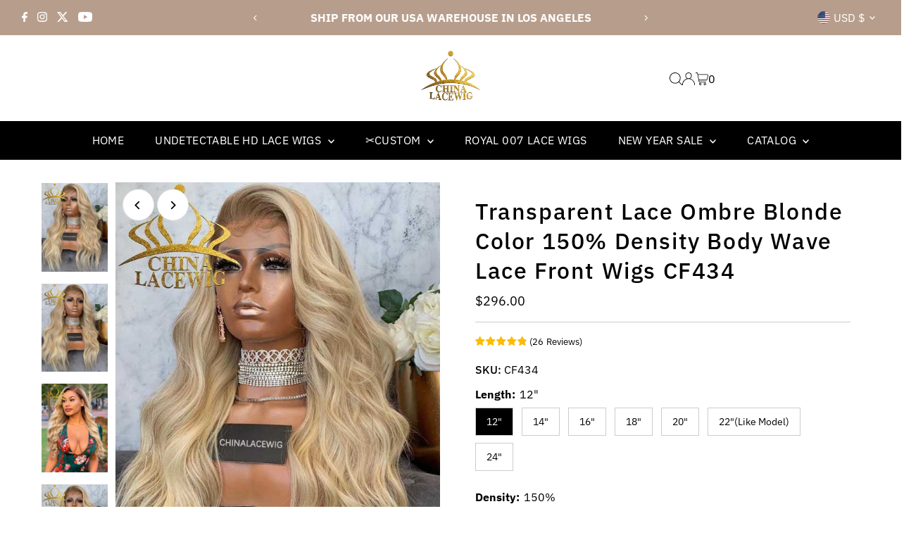

--- FILE ---
content_type: text/html; charset=utf-8
request_url: https://www.chinalacewig.com/collections/must-have-wig/products/invisible-hd-lace-ombre-blonde-color-150-density-body-wave-lace-front-wigs-cf434
body_size: 67723
content:
<!DOCTYPE html>
<html class="no-js" lang="en">
<head>
  <meta charset="utf-8" />
  <meta name="viewport" content="width=device-width,initial-scale=1">

  <!-- Establish early connection to external domains -->
  <link rel="preconnect" href="https://cdn.shopify.com" crossorigin>
  <link rel="preconnect" href="https://fonts.shopify.com" crossorigin>
  <link rel="preconnect" href="https://monorail-edge.shopifysvc.com">
  <link rel="preconnect" href="//ajax.googleapis.com" crossorigin /><!-- Preload onDomain stylesheets and script libraries -->
  <link rel="preload" href="//www.chinalacewig.com/cdn/shop/t/6/assets/stylesheet.css?v=104789704165532905631733385449" as="style">
  <link rel="preload" as="font" href="//www.chinalacewig.com/cdn/fonts/ibm_plex_sans/ibmplexsans_n4.4633946c9236bd5cc5d0394ad07b807eb7ca1b32.woff2" type="font/woff2" crossorigin>
  <link rel="preload" as="font" href="//www.chinalacewig.com/cdn/fonts/ibm_plex_sans/ibmplexsans_n4.4633946c9236bd5cc5d0394ad07b807eb7ca1b32.woff2" type="font/woff2" crossorigin>
  <link rel="preload" as="font" href="//www.chinalacewig.com/cdn/fonts/ibm_plex_sans/ibmplexsans_n5.6497f269fa9f40d64eb5c477de16730202ec9095.woff2" type="font/woff2" crossorigin>
  <link rel="preload" href="//www.chinalacewig.com/cdn/shop/t/6/assets/eventemitter3.min.js?v=27939738353326123541733385449" as="script">
  <link rel="preload" href="//www.chinalacewig.com/cdn/shop/t/6/assets/vendor-video.js?v=112486824910932804751733385449" as="script">
  <link rel="preload" href="//www.chinalacewig.com/cdn/shop/t/6/assets/theme.js?v=63328649474320181171733385449" as="script">

  <link rel="shortcut icon" href="//www.chinalacewig.com/cdn/shop/files/b28a1faa41bd2bf66d6a38885d7149f.jpg?crop=center&height=32&v=1617680817&width=32" type="image/png" />
  <link rel="canonical" href="https://www.chinalacewig.com/products/invisible-hd-lace-ombre-blonde-color-150-density-body-wave-lace-front-wigs-cf434" />

  <title>Transparent Lace Ombre Blonde Color 150% Density Body Wave Lace Front  &ndash; Chinalacewig</title>
  <meta name="description" content="SKU CF434 Wig Cap 13x4 Transparent Lace Wigs Hair Length 22inch Material 100% virgin hair one donor Last For One more year Hair Density 150% Hair Color Blonde Color Hairline Pre-plucked &amp;amp; Pre-bleached Straps Adjustable Band Lace Type Transparent Lace Purchase Info  Shipping&amp;gt;&amp;gt; Free Shipping worldwide via Expre" />

  
 <script type="application/ld+json">
   {
     "@context": "https://schema.org",
     "@type": "Product",
     "id": "invisible-hd-lace-ombre-blonde-color-150-density-body-wave-lace-front-wigs-cf434",
     "url": "https:\/\/www.chinalacewig.com\/products\/invisible-hd-lace-ombre-blonde-color-150-density-body-wave-lace-front-wigs-cf434",
     "image": "\/\/www.chinalacewig.com\/cdn\/shop\/products\/ChinalacewigInvisibleHDLaceOmbreBlondeColor150_DensityBodyWaveLaceFrontWigsCF434.jpg?v=1660117940\u0026width=1024",
     "name": "Transparent Lace Ombre Blonde Color 150% Density Body Wave Lace Front Wigs CF434",
      "brand": {
        "@type": "Brand",
        "name": "Chinalacewig"
      },
     "description": "\n\n\n\n\nSKU\nCF434\n\n\nWig Cap\n13x4 Transparent Lace Wigs\n\n\nHair Length\n22inch\n\n\nMaterial\n100% virgin hair one donor\n\n\nLast For\nOne more year\n\n\nHair Density\n150%\n\n\nHair Color\nBlonde Color\n\n\nHairline\nPre-plucked \u0026amp; Pre-bleached\n\n\nStraps\nAdjustable Band\n\n\nLace Type\nTransparent Lace\n\n\n\nPurchase Info \n\n\nShipping\u0026gt;\u0026gt; Free Shipping worldwide via Express\n\n\nDelivery time\u0026gt;\u0026gt; USA (4-8 Bdays), others (5-10 Bdays)\n\nPayment\u0026gt;\u0026gt; Debit \/ Credit Card or PayPal\n\n\nHandling time\u0026gt;\u0026gt; Ship within 7 Days after payment\n\nReturns\u0026gt;\u0026gt; Fast refund, buyer protection\n\n\nFree Gifts\u0026gt;\u0026gt; Wig cap,exquisite Gift Pack\n\n\n\nWhy Choose Chinalacewig Lace Front Wig？1.Free Parting ,Can Part Anywhere .2.Pre-plucked hairline,Can wear without baby hair looks even more natural3.Bleached the Knots,make knots undetectable and very natural looking.4.All wigs made with 100% high-quality healthy human hair,more colors and more curl types update now for you to choose from.\n\n\n\n","sku": "CF434","offers": [
        
        {
           "@type": "Offer",
           "price" : 296.0,
           "priceCurrency": "USD",
           "availability": "http://schema.org/InStock",
           "priceValidUntil": "2030-01-01",
           "url": "\/products\/invisible-hd-lace-ombre-blonde-color-150-density-body-wave-lace-front-wigs-cf434"
         },
       
        {
           "@type": "Offer",
           "price" : 296.0,
           "priceCurrency": "USD",
           "availability": "http://schema.org/InStock",
           "priceValidUntil": "2030-01-01",
           "url": "\/products\/invisible-hd-lace-ombre-blonde-color-150-density-body-wave-lace-front-wigs-cf434"
         },
       
        {
           "@type": "Offer",
           "price" : 296.0,
           "priceCurrency": "USD",
           "availability": "http://schema.org/InStock",
           "priceValidUntil": "2030-01-01",
           "url": "\/products\/invisible-hd-lace-ombre-blonde-color-150-density-body-wave-lace-front-wigs-cf434"
         },
       
        {
           "@type": "Offer",
           "price" : 305.0,
           "priceCurrency": "USD",
           "availability": "http://schema.org/InStock",
           "priceValidUntil": "2030-01-01",
           "url": "\/products\/invisible-hd-lace-ombre-blonde-color-150-density-body-wave-lace-front-wigs-cf434"
         },
       
        {
           "@type": "Offer",
           "price" : 305.0,
           "priceCurrency": "USD",
           "availability": "http://schema.org/InStock",
           "priceValidUntil": "2030-01-01",
           "url": "\/products\/invisible-hd-lace-ombre-blonde-color-150-density-body-wave-lace-front-wigs-cf434"
         },
       
        {
           "@type": "Offer",
           "price" : 305.0,
           "priceCurrency": "USD",
           "availability": "http://schema.org/InStock",
           "priceValidUntil": "2030-01-01",
           "url": "\/products\/invisible-hd-lace-ombre-blonde-color-150-density-body-wave-lace-front-wigs-cf434"
         },
       
        {
           "@type": "Offer",
           "price" : 325.0,
           "priceCurrency": "USD",
           "availability": "http://schema.org/InStock",
           "priceValidUntil": "2030-01-01",
           "url": "\/products\/invisible-hd-lace-ombre-blonde-color-150-density-body-wave-lace-front-wigs-cf434"
         },
       
        {
           "@type": "Offer",
           "price" : 325.0,
           "priceCurrency": "USD",
           "availability": "http://schema.org/InStock",
           "priceValidUntil": "2030-01-01",
           "url": "\/products\/invisible-hd-lace-ombre-blonde-color-150-density-body-wave-lace-front-wigs-cf434"
         },
       
        {
           "@type": "Offer",
           "price" : 325.0,
           "priceCurrency": "USD",
           "availability": "http://schema.org/InStock",
           "priceValidUntil": "2030-01-01",
           "url": "\/products\/invisible-hd-lace-ombre-blonde-color-150-density-body-wave-lace-front-wigs-cf434"
         },
       
        {
           "@type": "Offer",
           "price" : 359.0,
           "priceCurrency": "USD",
           "availability": "http://schema.org/InStock",
           "priceValidUntil": "2030-01-01",
           "url": "\/products\/invisible-hd-lace-ombre-blonde-color-150-density-body-wave-lace-front-wigs-cf434"
         },
       
        {
           "@type": "Offer",
           "price" : 359.0,
           "priceCurrency": "USD",
           "availability": "http://schema.org/InStock",
           "priceValidUntil": "2030-01-01",
           "url": "\/products\/invisible-hd-lace-ombre-blonde-color-150-density-body-wave-lace-front-wigs-cf434"
         },
       
        {
           "@type": "Offer",
           "price" : 359.0,
           "priceCurrency": "USD",
           "availability": "http://schema.org/InStock",
           "priceValidUntil": "2030-01-01",
           "url": "\/products\/invisible-hd-lace-ombre-blonde-color-150-density-body-wave-lace-front-wigs-cf434"
         },
       
        {
           "@type": "Offer",
           "price" : 389.0,
           "priceCurrency": "USD",
           "availability": "http://schema.org/InStock",
           "priceValidUntil": "2030-01-01",
           "url": "\/products\/invisible-hd-lace-ombre-blonde-color-150-density-body-wave-lace-front-wigs-cf434"
         },
       
        {
           "@type": "Offer",
           "price" : 389.0,
           "priceCurrency": "USD",
           "availability": "http://schema.org/InStock",
           "priceValidUntil": "2030-01-01",
           "url": "\/products\/invisible-hd-lace-ombre-blonde-color-150-density-body-wave-lace-front-wigs-cf434"
         },
       
        {
           "@type": "Offer",
           "price" : 389.0,
           "priceCurrency": "USD",
           "availability": "http://schema.org/InStock",
           "priceValidUntil": "2030-01-01",
           "url": "\/products\/invisible-hd-lace-ombre-blonde-color-150-density-body-wave-lace-front-wigs-cf434"
         },
       
        {
           "@type": "Offer",
           "price" : 399.0,
           "priceCurrency": "USD",
           "availability": "http://schema.org/InStock",
           "priceValidUntil": "2030-01-01",
           "url": "\/products\/invisible-hd-lace-ombre-blonde-color-150-density-body-wave-lace-front-wigs-cf434"
         },
       
        {
           "@type": "Offer",
           "price" : 399.0,
           "priceCurrency": "USD",
           "availability": "http://schema.org/InStock",
           "priceValidUntil": "2030-01-01",
           "url": "\/products\/invisible-hd-lace-ombre-blonde-color-150-density-body-wave-lace-front-wigs-cf434"
         },
       
        {
           "@type": "Offer",
           "price" : 399.0,
           "priceCurrency": "USD",
           "availability": "http://schema.org/InStock",
           "priceValidUntil": "2030-01-01",
           "url": "\/products\/invisible-hd-lace-ombre-blonde-color-150-density-body-wave-lace-front-wigs-cf434"
         },
       
        {
           "@type": "Offer",
           "price" : 419.0,
           "priceCurrency": "USD",
           "availability": "http://schema.org/InStock",
           "priceValidUntil": "2030-01-01",
           "url": "\/products\/invisible-hd-lace-ombre-blonde-color-150-density-body-wave-lace-front-wigs-cf434"
         },
       
        {
           "@type": "Offer",
           "price" : 419.0,
           "priceCurrency": "USD",
           "availability": "http://schema.org/InStock",
           "priceValidUntil": "2030-01-01",
           "url": "\/products\/invisible-hd-lace-ombre-blonde-color-150-density-body-wave-lace-front-wigs-cf434"
         },
       
        {
           "@type": "Offer",
           "price" : 419.0,
           "priceCurrency": "USD",
           "availability": "http://schema.org/InStock",
           "priceValidUntil": "2030-01-01",
           "url": "\/products\/invisible-hd-lace-ombre-blonde-color-150-density-body-wave-lace-front-wigs-cf434"
         }
       
     ]
   }
 </script>


  
<meta property="og:image" content="http://www.chinalacewig.com/cdn/shop/products/ChinalacewigInvisibleHDLaceOmbreBlondeColor150_DensityBodyWaveLaceFrontWigsCF434.jpg?v=1660117940&width=1024">
  <meta property="og:image:secure_url" content="https://www.chinalacewig.com/cdn/shop/products/ChinalacewigInvisibleHDLaceOmbreBlondeColor150_DensityBodyWaveLaceFrontWigsCF434.jpg?v=1660117940&width=1024">
  <meta property="og:image:width" content="600">
  <meta property="og:image:height" content="800">
<meta property="og:site_name" content="Chinalacewig">



<meta name="twitter:card" content="summary">


<meta name="twitter:site" content="@">


<meta name="twitter:title" content="Transparent Lace Ombre Blonde Color 150% Density Body Wave Lace Front Wigs CF434">
<meta name="twitter:description" content="




SKU
CF434


Wig Cap
13x4 Transparent Lace Wigs


Hair Length
22inch


Material
100% virgin hair one donor


Last For
One more year


Hair Density
150%


Hair Color
Blonde Color


Hairline
Pre-plu">
<meta name="twitter:image" content="https://www.chinalacewig.com/cdn/shop/products/ChinalacewigInvisibleHDLaceOmbreBlondeColor150_DensityBodyWaveLaceFrontWigsCF434.jpg?v=1660117940&width=1024">
<meta name="twitter:image:width" content="480">
<meta name="twitter:image:height" content="480">


  <style data-shopify>
:root {
    --main-family: "IBM Plex Sans", sans-serif;
    --main-weight: 400;
    --main-style: normal;
    --main-spacing: 0em;
    --nav-family: "IBM Plex Sans", sans-serif;
    --nav-weight: 400;
    --nav-style: normal;
    --nav-spacing: 0.025em;
    --heading-family: "IBM Plex Sans", sans-serif;
    --heading-weight: 500;
    --heading-style: normal;
    --heading-spacing: 0.050em;
    --font-size: 16px;
    --font-size-sm: 11px;
    --font-size-reset: 16px;
    --nav-size: 16px;
    --h1-size: 32px;
    --h2-size: 25px;
    --h3-size: 19px;
    --header-wrapper-background: #ffffff;
    --background: #ffffff;
    --header-link-color: #000000;
    --announcement-background: #b79e8c;
    --announcement-text: #ffffff;
    --header-icons: #ffffff;
    --header-icons-hover: #ffffff;
    --text-color: #000000;
    --link-color: #000000;
    --sale-color: #c60808;
    --dotted-color: #cccccc;
    --button-color: #b79e8c;
    --button-hover: #836957;
    --button-text: #ffffff;
    --secondary-button-color: #836957;
    --secondary-button-hover: #b79e8c;
    --secondary-button-text: #ffffff;
    --direction-color: #000000;
    --direction-background: #ffffff;
    --direction-hover: #e7e7e7;
    --footer-background: #000000;
    --footer-text: #ffffff;
    --footer-icons-color: #ffffff;
    --footer-input: #ffffff;
    --footer-input-text: #000000;
    --footer-button: #000000;
    --footer-button-text: #ffffff;
    --nav-color: #ffffff;
    --nav-hover-color: rgba(0,0,0,0);
    --nav-background-color: #000000;
    --nav-hover-link-color: #ffffff;
    --nav-border-color: rgba(0,0,0,0);
    --dropdown-background-color: #ffffff;
    --dropdown-link-color: #000000;
    --dropdown-link-hover-color: #796b62;
    --dropdown-min-width: 220px;
    --free-shipping-bg: #b79e8c;
    --free-shipping-text: #ffffff;
    --error-color: #c60808;
    --error-color-light: #fdd0d0;
    --swatch-height: 40px;
    --swatch-width: 44px;
    --tool-tip-width: -20;
    --icon-border-color: #e6e6e6;
    --select-arrow-bg: url(//www.chinalacewig.com/cdn/shop/t/6/assets/select-arrow.png?v=112595941721225094991733385450);
    --keyboard-focus-color: #f3f3f3;
    --keyboard-focus-border-style: dotted;
    --keyboard-focus-border-weight: 1;
    --price-unit-price: #999999;
    --color-filter-size: 24px;
    --color-body-text: var(--text-color);
    --color-body: var(--background);
    --color-bg: var(--background);
    --section-margins: 40px;

    --star-active: rgb(0, 0, 0);
    --star-inactive: rgb(204, 204, 204);
    --age-text-color: #262b2c;
    --age-bg-color: #faf4e8;

    
      --button-corners: 3px;
    

    --section-background: #ffffff;

  }
  @media (max-width: 740px) {
    :root {
      --font-size: calc(16px - (16px * 0.15));
      --nav-size: calc(16px - (16px * 0.15));
      --h1-size: calc(32px - (32px * 0.15));
      --h2-size: calc(25px - (25px * 0.15));
      --h3-size: calc(19px - (19px * 0.15));
    }
  }
</style>


  <link rel="stylesheet" href="//www.chinalacewig.com/cdn/shop/t/6/assets/stylesheet.css?v=104789704165532905631733385449" type="text/css">

  <style>
  @font-face {
  font-family: "IBM Plex Sans";
  font-weight: 400;
  font-style: normal;
  font-display: swap;
  src: url("//www.chinalacewig.com/cdn/fonts/ibm_plex_sans/ibmplexsans_n4.4633946c9236bd5cc5d0394ad07b807eb7ca1b32.woff2") format("woff2"),
       url("//www.chinalacewig.com/cdn/fonts/ibm_plex_sans/ibmplexsans_n4.6c6923eb6151e62a09e8a1ff83eaa1ce2a563a30.woff") format("woff");
}

  @font-face {
  font-family: "IBM Plex Sans";
  font-weight: 400;
  font-style: normal;
  font-display: swap;
  src: url("//www.chinalacewig.com/cdn/fonts/ibm_plex_sans/ibmplexsans_n4.4633946c9236bd5cc5d0394ad07b807eb7ca1b32.woff2") format("woff2"),
       url("//www.chinalacewig.com/cdn/fonts/ibm_plex_sans/ibmplexsans_n4.6c6923eb6151e62a09e8a1ff83eaa1ce2a563a30.woff") format("woff");
}

  @font-face {
  font-family: "IBM Plex Sans";
  font-weight: 500;
  font-style: normal;
  font-display: swap;
  src: url("//www.chinalacewig.com/cdn/fonts/ibm_plex_sans/ibmplexsans_n5.6497f269fa9f40d64eb5c477de16730202ec9095.woff2") format("woff2"),
       url("//www.chinalacewig.com/cdn/fonts/ibm_plex_sans/ibmplexsans_n5.8b52b8ee6c3aeb856b77a4e7ea96e43c3953f23e.woff") format("woff");
}

  @font-face {
  font-family: "IBM Plex Sans";
  font-weight: 700;
  font-style: normal;
  font-display: swap;
  src: url("//www.chinalacewig.com/cdn/fonts/ibm_plex_sans/ibmplexsans_n7.a8d2465074d254d8c167d5599b02fc2f97912fc9.woff2") format("woff2"),
       url("//www.chinalacewig.com/cdn/fonts/ibm_plex_sans/ibmplexsans_n7.75e7a78a86c7afd1eb5becd99b7802136f0ed528.woff") format("woff");
}

  @font-face {
  font-family: "IBM Plex Sans";
  font-weight: 400;
  font-style: italic;
  font-display: swap;
  src: url("//www.chinalacewig.com/cdn/fonts/ibm_plex_sans/ibmplexsans_i4.ef77720fc4c9ae616083d1ac737f976e4c15f75b.woff2") format("woff2"),
       url("//www.chinalacewig.com/cdn/fonts/ibm_plex_sans/ibmplexsans_i4.76cc8914ac99481bd93e34f8998da7b57a578a71.woff") format("woff");
}

  @font-face {
  font-family: "IBM Plex Sans";
  font-weight: 700;
  font-style: italic;
  font-display: swap;
  src: url("//www.chinalacewig.com/cdn/fonts/ibm_plex_sans/ibmplexsans_i7.25100a51254494cece6de9741984bfb7fb22bafb.woff2") format("woff2"),
       url("//www.chinalacewig.com/cdn/fonts/ibm_plex_sans/ibmplexsans_i7.7da61352825d18bb0287d7bc79067d47efc4fdda.woff") format("woff");
}

  </style>

  <script>window.performance && window.performance.mark && window.performance.mark('shopify.content_for_header.start');</script><meta name="google-site-verification" content="UTROr6P-bmf_joAgHEnCFTfxa9rlorAMI7Z8iy1sPp0">
<meta id="shopify-digital-wallet" name="shopify-digital-wallet" content="/55920427199/digital_wallets/dialog">
<meta name="shopify-checkout-api-token" content="1701acf795f741280a0275a56bec87fd">
<meta id="in-context-paypal-metadata" data-shop-id="55920427199" data-venmo-supported="false" data-environment="production" data-locale="en_US" data-paypal-v4="true" data-currency="USD">
<link rel="alternate" hreflang="x-default" href="https://www.chinalacewig.com/products/invisible-hd-lace-ombre-blonde-color-150-density-body-wave-lace-front-wigs-cf434">
<link rel="alternate" hreflang="en" href="https://www.chinalacewig.com/products/invisible-hd-lace-ombre-blonde-color-150-density-body-wave-lace-front-wigs-cf434">
<link rel="alternate" hreflang="en-GB" href="https://www.chinalacewig.com/en-gb/products/invisible-hd-lace-ombre-blonde-color-150-density-body-wave-lace-front-wigs-cf434">
<link rel="alternate" hreflang="en-CA" href="https://www.chinalacewig.com/en-ca/products/invisible-hd-lace-ombre-blonde-color-150-density-body-wave-lace-front-wigs-cf434">
<link rel="alternate" hreflang="en-FR" href="https://www.chinalacewig.com/en-fr/products/invisible-hd-lace-ombre-blonde-color-150-density-body-wave-lace-front-wigs-cf434">
<link rel="alternate" type="application/json+oembed" href="https://www.chinalacewig.com/products/invisible-hd-lace-ombre-blonde-color-150-density-body-wave-lace-front-wigs-cf434.oembed">
<script async="async" src="/checkouts/internal/preloads.js?locale=en-US"></script>
<script id="shopify-features" type="application/json">{"accessToken":"1701acf795f741280a0275a56bec87fd","betas":["rich-media-storefront-analytics"],"domain":"www.chinalacewig.com","predictiveSearch":true,"shopId":55920427199,"locale":"en"}</script>
<script>var Shopify = Shopify || {};
Shopify.shop = "chinalacewig8.myshopify.com";
Shopify.locale = "en";
Shopify.currency = {"active":"USD","rate":"1.0"};
Shopify.country = "US";
Shopify.theme = {"name":"Testament","id":140088344767,"schema_name":"Testament","schema_version":"13.0.0","theme_store_id":623,"role":"main"};
Shopify.theme.handle = "null";
Shopify.theme.style = {"id":null,"handle":null};
Shopify.cdnHost = "www.chinalacewig.com/cdn";
Shopify.routes = Shopify.routes || {};
Shopify.routes.root = "/";</script>
<script type="module">!function(o){(o.Shopify=o.Shopify||{}).modules=!0}(window);</script>
<script>!function(o){function n(){var o=[];function n(){o.push(Array.prototype.slice.apply(arguments))}return n.q=o,n}var t=o.Shopify=o.Shopify||{};t.loadFeatures=n(),t.autoloadFeatures=n()}(window);</script>
<script id="shop-js-analytics" type="application/json">{"pageType":"product"}</script>
<script defer="defer" async type="module" src="//www.chinalacewig.com/cdn/shopifycloud/shop-js/modules/v2/client.init-shop-cart-sync_BdyHc3Nr.en.esm.js"></script>
<script defer="defer" async type="module" src="//www.chinalacewig.com/cdn/shopifycloud/shop-js/modules/v2/chunk.common_Daul8nwZ.esm.js"></script>
<script type="module">
  await import("//www.chinalacewig.com/cdn/shopifycloud/shop-js/modules/v2/client.init-shop-cart-sync_BdyHc3Nr.en.esm.js");
await import("//www.chinalacewig.com/cdn/shopifycloud/shop-js/modules/v2/chunk.common_Daul8nwZ.esm.js");

  window.Shopify.SignInWithShop?.initShopCartSync?.({"fedCMEnabled":true,"windoidEnabled":true});

</script>
<script>(function() {
  var isLoaded = false;
  function asyncLoad() {
    if (isLoaded) return;
    isLoaded = true;
    var urls = ["https:\/\/cdn.ryviu.com\/v\/static\/js\/app.js?n=1\u0026shop=chinalacewig8.myshopify.com","\/\/code.tidio.co\/fkokklpninf3vwroh5qxagnsuzf9fpl4.js?shop=chinalacewig8.myshopify.com","https:\/\/js.smile.io\/v1\/smile-shopify.js?shop=chinalacewig8.myshopify.com","https:\/\/sdks.automizely.com\/conversions\/v1\/conversions.js?app_connection_id=8b64cf9ba97945e582ef88b022bb0680\u0026mapped_org_id=7a739ef641411b9f7a6e6f8699a1f5d3_v1\u0026shop=chinalacewig8.myshopify.com","https:\/\/d39va5bdt61idd.cloudfront.net\/carttrack.js?id=56\u0026shop=chinalacewig8.myshopify.com","https:\/\/d39va5bdt61idd.cloudfront.net\/cartAnimate.js?id=l4petbis\u0026shop=chinalacewig8.myshopify.com"];
    for (var i = 0; i < urls.length; i++) {
      var s = document.createElement('script');
      s.type = 'text/javascript';
      s.async = true;
      s.src = urls[i];
      var x = document.getElementsByTagName('script')[0];
      x.parentNode.insertBefore(s, x);
    }
  };
  if(window.attachEvent) {
    window.attachEvent('onload', asyncLoad);
  } else {
    window.addEventListener('load', asyncLoad, false);
  }
})();</script>
<script id="__st">var __st={"a":55920427199,"offset":28800,"reqid":"384789ff-d45f-4b79-a7f2-f31c7656c92d-1768998718","pageurl":"www.chinalacewig.com\/collections\/must-have-wig\/products\/invisible-hd-lace-ombre-blonde-color-150-density-body-wave-lace-front-wigs-cf434","u":"052217d6cef4","p":"product","rtyp":"product","rid":6618357989567};</script>
<script>window.ShopifyPaypalV4VisibilityTracking = true;</script>
<script id="captcha-bootstrap">!function(){'use strict';const t='contact',e='account',n='new_comment',o=[[t,t],['blogs',n],['comments',n],[t,'customer']],c=[[e,'customer_login'],[e,'guest_login'],[e,'recover_customer_password'],[e,'create_customer']],r=t=>t.map((([t,e])=>`form[action*='/${t}']:not([data-nocaptcha='true']) input[name='form_type'][value='${e}']`)).join(','),a=t=>()=>t?[...document.querySelectorAll(t)].map((t=>t.form)):[];function s(){const t=[...o],e=r(t);return a(e)}const i='password',u='form_key',d=['recaptcha-v3-token','g-recaptcha-response','h-captcha-response',i],f=()=>{try{return window.sessionStorage}catch{return}},m='__shopify_v',_=t=>t.elements[u];function p(t,e,n=!1){try{const o=window.sessionStorage,c=JSON.parse(o.getItem(e)),{data:r}=function(t){const{data:e,action:n}=t;return t[m]||n?{data:e,action:n}:{data:t,action:n}}(c);for(const[e,n]of Object.entries(r))t.elements[e]&&(t.elements[e].value=n);n&&o.removeItem(e)}catch(o){console.error('form repopulation failed',{error:o})}}const l='form_type',E='cptcha';function T(t){t.dataset[E]=!0}const w=window,h=w.document,L='Shopify',v='ce_forms',y='captcha';let A=!1;((t,e)=>{const n=(g='f06e6c50-85a8-45c8-87d0-21a2b65856fe',I='https://cdn.shopify.com/shopifycloud/storefront-forms-hcaptcha/ce_storefront_forms_captcha_hcaptcha.v1.5.2.iife.js',D={infoText:'Protected by hCaptcha',privacyText:'Privacy',termsText:'Terms'},(t,e,n)=>{const o=w[L][v],c=o.bindForm;if(c)return c(t,g,e,D).then(n);var r;o.q.push([[t,g,e,D],n]),r=I,A||(h.body.append(Object.assign(h.createElement('script'),{id:'captcha-provider',async:!0,src:r})),A=!0)});var g,I,D;w[L]=w[L]||{},w[L][v]=w[L][v]||{},w[L][v].q=[],w[L][y]=w[L][y]||{},w[L][y].protect=function(t,e){n(t,void 0,e),T(t)},Object.freeze(w[L][y]),function(t,e,n,w,h,L){const[v,y,A,g]=function(t,e,n){const i=e?o:[],u=t?c:[],d=[...i,...u],f=r(d),m=r(i),_=r(d.filter((([t,e])=>n.includes(e))));return[a(f),a(m),a(_),s()]}(w,h,L),I=t=>{const e=t.target;return e instanceof HTMLFormElement?e:e&&e.form},D=t=>v().includes(t);t.addEventListener('submit',(t=>{const e=I(t);if(!e)return;const n=D(e)&&!e.dataset.hcaptchaBound&&!e.dataset.recaptchaBound,o=_(e),c=g().includes(e)&&(!o||!o.value);(n||c)&&t.preventDefault(),c&&!n&&(function(t){try{if(!f())return;!function(t){const e=f();if(!e)return;const n=_(t);if(!n)return;const o=n.value;o&&e.removeItem(o)}(t);const e=Array.from(Array(32),(()=>Math.random().toString(36)[2])).join('');!function(t,e){_(t)||t.append(Object.assign(document.createElement('input'),{type:'hidden',name:u})),t.elements[u].value=e}(t,e),function(t,e){const n=f();if(!n)return;const o=[...t.querySelectorAll(`input[type='${i}']`)].map((({name:t})=>t)),c=[...d,...o],r={};for(const[a,s]of new FormData(t).entries())c.includes(a)||(r[a]=s);n.setItem(e,JSON.stringify({[m]:1,action:t.action,data:r}))}(t,e)}catch(e){console.error('failed to persist form',e)}}(e),e.submit())}));const S=(t,e)=>{t&&!t.dataset[E]&&(n(t,e.some((e=>e===t))),T(t))};for(const o of['focusin','change'])t.addEventListener(o,(t=>{const e=I(t);D(e)&&S(e,y())}));const B=e.get('form_key'),M=e.get(l),P=B&&M;t.addEventListener('DOMContentLoaded',(()=>{const t=y();if(P)for(const e of t)e.elements[l].value===M&&p(e,B);[...new Set([...A(),...v().filter((t=>'true'===t.dataset.shopifyCaptcha))])].forEach((e=>S(e,t)))}))}(h,new URLSearchParams(w.location.search),n,t,e,['guest_login'])})(!0,!0)}();</script>
<script integrity="sha256-4kQ18oKyAcykRKYeNunJcIwy7WH5gtpwJnB7kiuLZ1E=" data-source-attribution="shopify.loadfeatures" defer="defer" src="//www.chinalacewig.com/cdn/shopifycloud/storefront/assets/storefront/load_feature-a0a9edcb.js" crossorigin="anonymous"></script>
<script data-source-attribution="shopify.dynamic_checkout.dynamic.init">var Shopify=Shopify||{};Shopify.PaymentButton=Shopify.PaymentButton||{isStorefrontPortableWallets:!0,init:function(){window.Shopify.PaymentButton.init=function(){};var t=document.createElement("script");t.src="https://www.chinalacewig.com/cdn/shopifycloud/portable-wallets/latest/portable-wallets.en.js",t.type="module",document.head.appendChild(t)}};
</script>
<script data-source-attribution="shopify.dynamic_checkout.buyer_consent">
  function portableWalletsHideBuyerConsent(e){var t=document.getElementById("shopify-buyer-consent"),n=document.getElementById("shopify-subscription-policy-button");t&&n&&(t.classList.add("hidden"),t.setAttribute("aria-hidden","true"),n.removeEventListener("click",e))}function portableWalletsShowBuyerConsent(e){var t=document.getElementById("shopify-buyer-consent"),n=document.getElementById("shopify-subscription-policy-button");t&&n&&(t.classList.remove("hidden"),t.removeAttribute("aria-hidden"),n.addEventListener("click",e))}window.Shopify?.PaymentButton&&(window.Shopify.PaymentButton.hideBuyerConsent=portableWalletsHideBuyerConsent,window.Shopify.PaymentButton.showBuyerConsent=portableWalletsShowBuyerConsent);
</script>
<script>
  function portableWalletsCleanup(e){e&&e.src&&console.error("Failed to load portable wallets script "+e.src);var t=document.querySelectorAll("shopify-accelerated-checkout .shopify-payment-button__skeleton, shopify-accelerated-checkout-cart .wallet-cart-button__skeleton"),e=document.getElementById("shopify-buyer-consent");for(let e=0;e<t.length;e++)t[e].remove();e&&e.remove()}function portableWalletsNotLoadedAsModule(e){e instanceof ErrorEvent&&"string"==typeof e.message&&e.message.includes("import.meta")&&"string"==typeof e.filename&&e.filename.includes("portable-wallets")&&(window.removeEventListener("error",portableWalletsNotLoadedAsModule),window.Shopify.PaymentButton.failedToLoad=e,"loading"===document.readyState?document.addEventListener("DOMContentLoaded",window.Shopify.PaymentButton.init):window.Shopify.PaymentButton.init())}window.addEventListener("error",portableWalletsNotLoadedAsModule);
</script>

<script type="module" src="https://www.chinalacewig.com/cdn/shopifycloud/portable-wallets/latest/portable-wallets.en.js" onError="portableWalletsCleanup(this)" crossorigin="anonymous"></script>
<script nomodule>
  document.addEventListener("DOMContentLoaded", portableWalletsCleanup);
</script>

<link id="shopify-accelerated-checkout-styles" rel="stylesheet" media="screen" href="https://www.chinalacewig.com/cdn/shopifycloud/portable-wallets/latest/accelerated-checkout-backwards-compat.css" crossorigin="anonymous">
<style id="shopify-accelerated-checkout-cart">
        #shopify-buyer-consent {
  margin-top: 1em;
  display: inline-block;
  width: 100%;
}

#shopify-buyer-consent.hidden {
  display: none;
}

#shopify-subscription-policy-button {
  background: none;
  border: none;
  padding: 0;
  text-decoration: underline;
  font-size: inherit;
  cursor: pointer;
}

#shopify-subscription-policy-button::before {
  box-shadow: none;
}

      </style>

<script>window.performance && window.performance.mark && window.performance.mark('shopify.content_for_header.end');</script>

<!-- BEGIN app block: shopify://apps/storeseo/blocks/store_seo_meta/64b24496-16f9-4afc-a800-84e6acc4a36c --><!-- BEGIN app snippet: google_site_verification_meta --><!-- END app snippet --><!-- BEGIN app snippet: no_follow_no_index --><!-- END app snippet --><!-- BEGIN app snippet: social_media_preview --><!-- END app snippet --><!-- BEGIN app snippet: canonical_url --><!-- END app snippet --><!-- BEGIN app snippet: redirect_out_of_stock --><!-- END app snippet --><!-- BEGIN app snippet: local_seo --><!-- END app snippet --><!-- BEGIN app snippet: local_seo_breadcrumb -->
<!-- END app snippet --><!-- BEGIN app snippet: local_seo_collection -->
<!-- END app snippet --><!-- BEGIN app snippet: local_seo_blogs -->
<!-- END app snippet --><!-- BEGIN app snippet: local_seo_product -->
<!-- END app snippet --><!-- BEGIN app snippet: local_seo_product_faqs -->
  
  

  
    

<!-- END app snippet --><!-- BEGIN app snippet: local_seo_article --><!-- END app snippet --><!-- BEGIN app snippet: local_seo_organization -->
<!-- END app snippet --><!-- BEGIN app snippet: local_seo_local_business --><!-- END app snippet -->


<!-- END app block --><!-- BEGIN app block: shopify://apps/cartsee-email-marketing-sms/blocks/onsite-javascript/3cb8722a-4436-4e4c-88af-b33e3fe7857a -->


<script type="text/javascript" defer="defer" src="https://d39va5bdt61idd.cloudfront.net/carttrack.js?id=56"></script>





<script type="text/javascript" defer="defer" src="https://d39va5bdt61idd.cloudfront.net/cartAnimate.js?id=l4petbis"></script>




<!-- END app block --><!-- BEGIN app block: shopify://apps/klip-coupons/blocks/klip-app/df38e221-ede4-4ad4-b47d-56524361a5be -->
  <!-- BEGIN app snippet: klip-cart --><!-- END app snippet -->
  <!-- BEGIN app snippet: klip-app -->

<script>
  (function(){
  

  

  const bogo_products = {};
  
;
      
    
;
      
    
;
      
    
const applyTranslate = (data, translateData) => {
    if(!translateData || !false || !false) return data;
    const res = data;
    for (const [key, value] of Object.entries(data)) {
      res[key] = translateData[key] && typeof value === 'object' && !Array.isArray(value) && value !== null ? applyTranslate(value, translateData[key]) : (translateData[key] ? translateData[key] : value)
    }

    return res;
  }

  const mainMetafield = applyTranslate({"id":"6763b8e1b09e7d59f5b0ad96","host":"https:\/\/app.klipcoupons.com","domain":"chinalacewig8.myshopify.com","enabled":true,"enableLineItemProps":false,"enableForSubscription":false,"showCartSpendMessages":{"line_item":false,"order":false,"shipping":false},"showCartPopover":{"bogo":false,"line_item":false,"order":false,"shipping":false},"showCartQtyLimitWarning":{"line_item":false},"showCartUsageLimitMessage":{"bogo":false,"line_item":false,"order":false,"shipping":false},"useOrderDiscountForSingle":false,"isSumSeparatorChanged":false,"couponsPriority":"highest_discount","enableTranslations":false,"enableAutoTranslations":false,"uncheckable":false,"showMultipleCoupons":true,"cartUncheckable":false,"showMultipleCollectionCoupons":false,"couponsNumber":4,"collectionCouponsNumber":null,"productPath":"form[action*=\"\/cart\/add\"]","ATCPath":"form[action*=\"\/cart\/add\"] [type=submit], form[action*=\"\/cart\/add\"] .add_to_cart","ShortATCPath":"form[action*=\"\/cart\/add\"] [type=submit], form[action*=\"\/cart\/add\"] .add_to_cart","buyButtonSelector":null,"shortFormSelector":null,"variantIdSelector":null,"checkoutBtnSelector":null,"checkoutBtnRevalidate":false,"enableMathRounding":false,"sellingPlanIdSelector":null,"sellingPlanOneTimeValue":"","qtyInputSelector":null,"cartItemSelector":null,"cartItemNameSelector":null,"lineItemPath":".cart-item__quantity","cartPreviewUpdateEnabled":true,"cartPageItemsSelector":"","cartPageTotalSelector":"","cartPreviewItemsSelector":"","cartPreviewTotalSelector":"","drawerIconSelector":"","PDPCrossOutPriceEnabled":false,"collectionCrossOutPriceEnabled":false,"PDPPriceSelector":".product__info-wrapper .price__regular .price-item--regular, .product-info__price .text-lg:first-of-type, .price--product .price-item:first-of-type, .product__price span[data-price]","PDPSalePriceSelector":".product__info-wrapper .price__container .price__sale .price-item--sale, .product-info__price .text-lg:first-of-type, .price--product .price-item.price-item--sale:first-of-type, .product__price span[data-price]","cartNotEnough":{"quantity":"Spend {{quantity}} to unlock this discount.","amount":"At least {{amount}} items must be in cart for the discount."},"cartLabel":{"removeButton":{"styles":{"font-size":"12px","color":"#0059C9"},"text":"Remove"},"line_item":{"enabled":false,"saveStyles":{},"saveText":"Saved {{amount}}","styles":{},"text":"Coupon Applied"},"order":{"enabled":false,"saveStyles":{},"saveText":"Saved {{amount}}","styles":{},"text":"Coupon Applied"},"shipping":{"enabled":false,"saveStyles":{},"saveText":"Save {{amount}}","styles":{},"text":"Coupon Applied"},"enabled":false,"text":"Coupon Clipped","saveText":"Save {{amount}}","saveStyles":{},"styles":{}},"cartClipButton":{"line_item":{"enabled":false,"saveAmountStyles":{},"saveAmountText":"Save {{amount}}","styles":{},"text":"Apply coupon"},"order":{"enabled":false,"saveAmountStyles":{},"saveAmountText":"Save {{amount}} on total order","styles":{},"text":"Clip coupon"},"shipping":{"enabled":false,"saveAmountStyles":{},"saveAmountText":"Save {{amount}} on shipping","styles":{},"text":"Clip coupon"},"enabled":false,"text":"Clip coupon","saveAmountText":"Save {{amount}}","saveAmountStyles":{},"styles":{}},"cartBogoCoupon":{"label":{"styles":{},"text":"Add {{product title}} with {{amount}} OFF"},"btn":{"styles":{},"text":"Add to cart"},"enabled":false,"morePopupEnabled":false,"spendMessageEnabled":false},"cartPath":"[name=\"checkout\"], a[href*=\"\/checkout\"]","customCss":null,"isPaid":true,"storefrontApiToken":null,"collectionPage":{"couponBox":{"styles":{}}},"publishedCouponsCount":3,"workByLineItemProps":false,"currentPlanFeatures":{"purchased":true,"order_and_shipping_discounts":false,"bogo":true,"product_page_coupons":true,"cart_page_coupons":true,"basic_targeting_settings":true,"coupon_schedule":true,"countdown_timer":false,"collection_page_coupons":false,"utm_targeting":false,"location_targeting":true,"translations":false,"cross_out_product_page_price":true,"visibility_cart":false}}, null);
  let mainCouponsMetafield = [{"id":"67c15f9924f930b37d19d0da","title":"AS100","discount":{"combineOrderDiscounts":false,"type":"fixed_amount","value":100,"max":null}},{"id":"67c15ffb24f930b37d19d158","title":"AS25","discount":{"combineOrderDiscounts":false,"type":"percentage","value":25,"max":null}},{"id":"67c1606224f930b37d19d20f","title":"AS30","discount":{"combineOrderDiscounts":false,"type":"percentage","value":30,"max":null}}];

  
  

  

  const couponsTranslates = [


].filter(coupon => mainCouponsMetafield.some(i => i.id === coupon.id));

  const coupons = [{"id":"67c15f9924f930b37d19d0da","shopId":"6763b8e1b09e7d59f5b0ad96","title":"AS100","type":"line_item","bogo":{"discountLimit":{"type":"quantity","value":1},"maxQtyY":null,"selectedItems":[],"selectedItemsQty":1,"scaling":false},"visibility":{"productPage":true,"cartPage":true},"startDate":null,"endDate":null,"discount":{"combineOrderDiscounts":false,"type":"fixed_amount","value":100,"max":null},"discountConditions":{"OR":[]},"subscriptionMode":"one_time","target":{"exclude":{"type":"products","selectedItems":[],"tags":null,"enabled":false,"products":[]},"type":"collections","selectedItems":[{"id":"264041693375","handle":"13x4-lace-front-wig","title":"13X4 HD Lace Front Wig","imageSrc":""},{"id":"281170018495","handle":"13x4-lace-front-wig-1","title":"13x4 Lace Front Wig","imageSrc":""},{"id":"263953973439","handle":"13x6-lace-front-wig","title":"13x6 HD Lace Front Wig","imageSrc":""},{"id":"281172017343","handle":"13x6-lace-front-wig-1","title":"13x6 Lace Front Wig","imageSrc":""},{"id":"263950139583","handle":"360-hd-lace-frontal-wig","title":"360 HD Lace Frontal Wig","imageSrc":""},{"id":"263955087551","handle":"5x5-hd-lace-wigs","title":"5x5 HD Lace Wigs","imageSrc":""},{"id":"281170051263","handle":"full-lace-wig","title":"Full Lace Wig","imageSrc":""},{"id":"263950205119","handle":"glueless-full-hd-lace-wig","title":"Glueless Full HD Lace Wig","imageSrc":""}],"tags":null},"marketingTarget":{"utm":{"utmTargeting":false,"sourceWhiteList":null},"location":{"enabled":false,"whiteList":[]},"customer":{"email":{"whiteList":""},"tags":{"whiteList":""},"exclude":{"type":"none","emails":"","tags":""},"enabled":false,"type":"email"},"spend":{"enabled":false,"type":"amount","scope":"coupon","quantity":null,"amount":0}},"published":true,"customerLoginRequired":false,"onePerCustomer":false,"autoClipped":false,"qtyLimit":999,"itemQtyLimit":999,"usageLimit":null,"usage":28,"front":{"widget":{"label":{"text":"","styles":{"font-size":"12px","font-weight":700,"color":"#000000"}},"widthType":"full-width","styles":{"padding":"0px","border-radius":"0px","border-color":"#000000","background":"#ffffff00","border-style":"none","border-width":"1px"}},"badge":{"shape":{"type":"flag","text":"AS100","styles":{"font-size":"12px","font-weight":700,"color":"#ffffff","background":"#db740d"}},"icon":{"type":"fa-tags","styles":{"font-size":"20px","color":"#fd8800"}},"shortShape":{"enabled":false,"type":"rectangle","text":"Save {{amount}}","styles":{"font-size":"12px","font-weight":700,"color":"#111111","background":"#7FDA6A"}},"type":"icon"},"flag":{"text":"Coupon","flaggable":true,"styles":{}},"shortFlag":{"text":"Save","flaggable":true,"styles":{}},"shortLabel":{"text":"with coupon","styles":{"font-size":"14px","font-weight":700,"color":"#111111"}},"label":{"text":"BUY 1 GET {{amount}} OFF","appliedText":"Discount is applied at checkout","styles":{"font-size":"14px","font-weight":700,"color":"#333333"},"appliedStyles":{"color":"#078508"}},"bogo":{"label":{"text":"Buy {{buy-qty}} Get {{get-qty}} {{percentage-or-dollar-off}} – {{product-title}}","styles":{"font-size":"14px","font-weight":700,"color":"#303030"}},"showImage":true,"showPrice":true,"image":{"width":"40px"}},"redeemAction":{"checkbox":{"appliedStyles":{"color":"#078508","tickColor":"#ffffff"},"styles":{"size":"17px","border-radius":"3px","color":"#ffffff","border-color":"#000000","border-style":"solid","border-width":"1px"}},"button":{"text":"Redeem now!","appliedText":"Redeemed!","position":"after","styles":{"border-radius":"5px","font-size":"14px","font-weight":700,"color":"#ffffff","background":"#DA730D","border-color":"#000000","border-style":"none","border-width":"1px"},"appliedStyles":{"background":"#A5A5A5","color":"#ffffff"}},"type":"checkbox"},"checkbox":{"styles":{},"appliedStyles":{}},"more":{"link":{"url":"","text":"Terms","styles":{"font-size":"14px","font-style":"normal","text-decoration":"none","font-weight":700,"color":"#007185"}},"popup":{"header":{"text":"Coupon details","styles":{"background":"#F3F3F3","color":"#000","font-size":"16px","font-weight":700}},"text":""},"show":false,"displayed":"popup"},"limit":{"progressBar":{"backgroundColor":null,"fillColor":null},"numberHighlightColor":null,"showProgressBar":false,"show":true,"position":"bottom","text":"Hurry! Only {{quantity}} coupons remaining","styles":{"font-size":"12px","font-weight":700,"color":"#000000"},"containerStyles":{}},"spendMessage":{"progressAmount":{"text":"Spend {{amount}} to unlock a {{discount-amount}} discount on this product","styles":{"font-size":"12px","font-weight":700,"color":"#FF8000"}},"progressQuantity":{"text":"At least {{quantity}} items must be in cart for the discount.","styles":{"font-size":"12px","font-weight":700,"color":"#FF8000"}},"successAmount":{"text":"Congratulations! You've unlocked a {{discount-amount}} discount on this product!","styles":{"font-size":"12px","font-weight":700,"color":"#078508"}},"successQuantity":{"text":"Congratulations! You've unlocked a {{discount-amount}} discount on this product!","styles":{"font-size":"12px","font-weight":700,"color":"#078508"}},"showOnProductPage":true,"showInCart":true,"position":"bottom","isNested":false,"containerStyles":{}},"timer":{"daily":{"days":{"monday":false,"tuesday":false,"wednesday":false,"thursday":false,"friday":false,"saturday":false,"sunday":false},"startTime":"00:00","endTime":"23:59"},"restart":{"enabled":false,"delay":0},"container":{"colons":true,"styles":{"background-color":"#ffffff00","padding":"0px","gap":"5px","border-radius":"0px","border-style":"solid","border-width":"0px","border-color":"#ffffff00"}},"label":{"position":"left","text":"⏰ Hurry up! Sale ends in","styles":{"font-size":"14px","font-weight":700,"color":"#000000"}},"box":{"labels":{"type":"short","position":"inside","styles":{"font-size":"14px","font-weight":700,"color":"#616161","text-transform":"lowercase","font-style":"normal","text-decoration":"none"}},"styles":{"background-color":"#ffffff00","border-color":"#ffffff00","border-radius":"0px","border-width":"0px","border-style":"solid","width":"29px","font-size":"14px","font-weight":700,"color":"#616161","font-style":"normal","text-decoration":"none"}},"timerLabels":{"days":{"short":"d","long":"days"},"hours":{"short":"h","long":"hrs"},"minutes":{"short":"m","long":"mins"},"seconds":{"short":"s","long":"secs"}},"enabled":false,"resetTime":null,"collectionEnabled":false,"expirationAllProducts":false,"position":"bottom","location":"product","mode":"duration","inheritDateFromSchedule":false,"time":900,"preset":1,"text":"⏰ Hurry up! Sale ends in","styles":{},"countdownStyles":{},"isNestedInTemplate":false},"upsellBar":{"text":{"progress":{"value":"Add {{cart-amount}} more to unlock {{amount}} off {{product-Y}}!","styles":{"color":"#000000"}},"success":{"value":"Nice! You’ve unlocked {{amount}} off {{product-Y}}.","styles":{"color":"#000000"}},"styles":{"font-size":"14px","font-weight":700}},"progressBar":{"wrapperStyles":{"background-color":"#E3E3E3"},"innerStyles":{"background-color":"#DA730D"},"successStyles":{"background-color":"#1F7D53"}},"enabled":false,"position":"below","isNestedInTemplate":false},"cartQtyLimitWarning":{"enabled":false,"text":"Only {{order-limit}} coupon per order. The highest-value coupon will apply at checkout.","styles":{}}},"createdAt":"2025-02-28T07:02:49.855Z","updatedAt":"2025-11-06T01:22:53.609Z"}
,
{"id":"67c15ffb24f930b37d19d158","shopId":"6763b8e1b09e7d59f5b0ad96","title":"AS25","type":"line_item","bogo":{"discountLimit":{"type":"quantity","value":1},"selectedItems":[],"selectedItemsQty":1,"scaling":false},"startDate":null,"endDate":null,"discount":{"combineOrderDiscounts":false,"type":"percentage","value":25,"max":null},"discountConditions":{"OR":[]},"subscriptionMode":"one_time","target":{"exclude":{"type":"products","selectedItems":[],"tags":null,"enabled":false,"products":[]},"type":"collections","selectedItems":[{"id":"264041693375","handle":"13x4-lace-front-wig","title":"13X4 HD Lace Front Wig","imageSrc":""},{"id":"281170018495","handle":"13x4-lace-front-wig-1","title":"13x4 Lace Front Wig","imageSrc":""},{"id":"263953973439","handle":"13x6-lace-front-wig","title":"13x6 HD Lace Front Wig","imageSrc":""},{"id":"281172017343","handle":"13x6-lace-front-wig-1","title":"13x6 Lace Front Wig","imageSrc":""},{"id":"263950139583","handle":"360-hd-lace-frontal-wig","title":"360 HD Lace Frontal Wig","imageSrc":""},{"id":"263955087551","handle":"5x5-hd-lace-wigs","title":"5x5 HD Lace Wigs","imageSrc":""},{"id":"281170051263","handle":"full-lace-wig","title":"Full Lace Wig","imageSrc":""},{"id":"263950205119","handle":"glueless-full-hd-lace-wig","title":"Glueless Full HD Lace Wig","imageSrc":""}],"tags":null},"marketingTarget":{"utm":{"utmTargeting":false,"sourceWhiteList":null},"location":{"enabled":false,"whiteList":[]},"customer":{"email":{"whiteList":""},"tags":{"whiteList":""},"exclude":{"type":"none","emails":"","tags":""},"enabled":false,"type":"email"},"spend":{"enabled":true,"type":"quantity","scope":"coupon","quantity":2,"amount":null}},"published":true,"customerLoginRequired":false,"onePerCustomer":false,"autoClipped":false,"qtyLimit":999,"itemQtyLimit":999,"usageLimit":null,"usage":5,"front":{"widget":{"label":{"text":"","styles":{"font-size":"12px","font-weight":700,"color":"#000000"}},"widthType":"full-width","styles":{"padding":"0px","border-radius":"0px","border-color":"#000000","background":"#ffffff00","border-style":"none","border-width":"1px"}},"badge":{"shape":{"type":"flag","text":"AS26","styles":{"font-size":"12px","font-weight":700,"color":"#ffffff","background":"#db740d"}},"icon":{"type":"fa-tags","styles":{"font-size":"20px","color":"#fd8800"}},"shortShape":{"enabled":false,"type":"rectangle","text":"Save {{amount}}","styles":{"font-size":"12px","font-weight":700,"color":"#111111","background":"#7FDA6A"}},"type":"icon"},"flag":{"text":"Coupon","flaggable":true,"styles":{}},"shortFlag":{"text":"Save","flaggable":true,"styles":{}},"shortLabel":{"text":"with coupon","styles":{"font-size":"14px","font-weight":700,"color":"#111111"}},"label":{"text":"BUY 2 GET {{amount}} OFF","appliedText":"Discount is applied at checkout","styles":{"font-size":"14px","font-weight":700,"color":"#333333"},"appliedStyles":{"color":"#078508"}},"bogo":{"label":{"text":"Buy {{buy-qty}} Get {{get-qty}} {{percentage-or-dollar-off}} – {{product-title}}","styles":{"font-size":"14px","font-weight":700,"color":"#303030"}},"showImage":true,"showPrice":true,"image":{"width":"40px"}},"redeemAction":{"checkbox":{"appliedStyles":{"color":"#078508","tickColor":"#ffffff"},"styles":{"size":"17px","border-radius":"3px","color":"#ffffff","border-color":"#000000","border-style":"solid","border-width":"1px"}},"button":{"text":"Redeem now!","appliedText":"Redeemed!","position":"after","styles":{"border-radius":"5px","font-size":"14px","font-weight":700,"color":"#ffffff","background":"#DA730D","border-color":"#000000","border-style":"none","border-width":"1px"},"appliedStyles":{"background":"#A5A5A5","color":"#ffffff"}},"type":"checkbox"},"checkbox":{"styles":{},"appliedStyles":{}},"more":{"link":{"url":"","text":"Terms","styles":{"font-size":"14px","font-style":"normal","text-decoration":"none","font-weight":700,"color":"#007185"}},"popup":{"header":{"text":"Coupon details","styles":{"background":"#F3F3F3","color":"#000","font-size":"16px","font-weight":700}},"text":""},"show":false,"displayed":"popup"},"limit":{"show":true,"position":"bottom","text":"Hurry! Only {{quantity}} coupons remaining","styles":{"font-size":"12px","font-weight":700,"color":"#000000"}},"spendMessage":{"progressAmount":{"text":"Spend {{amount}} to unlock a {{discount-amount}} discount on this product","styles":{"font-size":"12px","font-weight":700,"color":"#FF8000"}},"progressQuantity":{"text":"At least {{quantity}} items must be in cart for the discount.","styles":{"font-size":"12px","font-weight":700,"color":"#FF8000"}},"successAmount":{"text":"Congratulations! You've unlocked a {{discount-amount}} discount on this product!","styles":{"font-size":"12px","font-weight":700,"color":"#078508"}},"successQuantity":{"text":"Congratulations! You've unlocked a {{discount-amount}} discount on this product!","styles":{"font-size":"12px","font-weight":700,"color":"#078508"}},"showOnProductPage":true,"showInCart":true,"position":"bottom","isNested":false},"timer":{"daily":{"days":{"monday":false,"tuesday":false,"wednesday":false,"thursday":false,"friday":false,"saturday":false,"sunday":false},"startTime":"00:00","endTime":"23:59"},"restart":{"enabled":false,"delay":0},"container":{"colons":true,"styles":{"background-color":"#ffffff00","padding":"0px","gap":"5px","border-radius":"0px","border-style":"solid","border-width":"0px","border-color":"#ffffff00"}},"label":{"position":"left","text":"⏰ Hurry up! Sale ends in","styles":{"font-size":"14px","font-weight":700,"color":"#000000"}},"box":{"labels":{"type":"short","position":"inside","styles":{"font-size":"14px","font-weight":700,"color":"#616161","text-transform":"lowercase","font-style":"normal","text-decoration":"none"}},"styles":{"background-color":"#ffffff00","border-color":"#ffffff00","border-radius":"0px","border-width":"0px","border-style":"solid","width":"29px","font-size":"14px","font-weight":700,"color":"#616161","font-style":"normal","text-decoration":"none"}},"timerLabels":{"days":{"short":"d","long":"days"},"hours":{"short":"h","long":"hrs"},"minutes":{"short":"m","long":"mins"},"seconds":{"short":"s","long":"secs"}},"enabled":false,"resetTime":null,"collectionEnabled":false,"expirationAllProducts":false,"position":"bottom","location":"product","mode":"duration","inheritDateFromSchedule":false,"time":900,"preset":1,"text":"⏰ Hurry up! Sale ends in","styles":{},"countdownStyles":{},"isNestedInTemplate":false},"upsellBar":{"text":{"progress":{"value":"Add {{cart-amount}} more to unlock {{amount}} off {{product-Y}}!","styles":{"color":"#000000"}},"success":{"value":"Nice! You’ve unlocked {{amount}} off {{product-Y}}.","styles":{"color":"#000000"}},"styles":{"font-size":"14px","font-weight":700}},"progressBar":{"wrapperStyles":{"background-color":"#E3E3E3"},"innerStyles":{"background-color":"#DA730D"},"successStyles":{"background-color":"#1F7D53"}},"enabled":false,"position":"below","isNestedInTemplate":false}},"createdAt":"2025-02-28T07:04:27.574Z","updatedAt":"2025-11-06T01:21:32.618Z"}
,
{"id":"67c1606224f930b37d19d20f","shopId":"6763b8e1b09e7d59f5b0ad96","title":"AS30","type":"line_item","bogo":{"discountLimit":{"type":"quantity","value":1},"selectedItems":[],"selectedItemsQty":1,"scaling":false},"startDate":null,"endDate":null,"discount":{"combineOrderDiscounts":false,"type":"percentage","value":30,"max":null},"discountConditions":{"OR":[]},"subscriptionMode":"one_time","target":{"exclude":{"type":"products","selectedItems":[],"tags":null,"enabled":false,"products":[]},"type":"collections","selectedItems":[{"id":"264041693375","handle":"13x4-lace-front-wig","title":"13X4 HD Lace Front Wig","imageSrc":""},{"id":"281170018495","handle":"13x4-lace-front-wig-1","title":"13x4 Lace Front Wig","imageSrc":""},{"id":"263953973439","handle":"13x6-lace-front-wig","title":"13x6 HD Lace Front Wig","imageSrc":""},{"id":"281172017343","handle":"13x6-lace-front-wig-1","title":"13x6 Lace Front Wig","imageSrc":""},{"id":"263950139583","handle":"360-hd-lace-frontal-wig","title":"360 HD Lace Frontal Wig","imageSrc":""},{"id":"263955087551","handle":"5x5-hd-lace-wigs","title":"5x5 HD Lace Wigs","imageSrc":""},{"id":"281170051263","handle":"full-lace-wig","title":"Full Lace Wig","imageSrc":""},{"id":"263950205119","handle":"glueless-full-hd-lace-wig","title":"Glueless Full HD Lace Wig","imageSrc":""}],"tags":null},"marketingTarget":{"utm":{"utmTargeting":false,"sourceWhiteList":null},"location":{"enabled":false,"whiteList":[]},"customer":{"email":{"whiteList":""},"tags":{"whiteList":""},"exclude":{"type":"none","emails":"","tags":""},"enabled":false,"type":"email"},"spend":{"enabled":true,"type":"quantity","scope":"coupon","quantity":3,"amount":null}},"published":true,"customerLoginRequired":false,"onePerCustomer":false,"autoClipped":false,"qtyLimit":999,"itemQtyLimit":999,"usageLimit":null,"usage":2,"front":{"widget":{"label":{"text":"","styles":{"font-size":"12px","font-weight":700,"color":"#000000"}},"widthType":"full-width","styles":{"padding":"0px","border-radius":"0px","border-color":"#000000","background":"#ffffff00","border-style":"none","border-width":"1px"}},"badge":{"shape":{"type":"flag","text":"AS30","styles":{"font-size":"12px","font-weight":700,"color":"#ffffff","background":"#db740d"}},"icon":{"type":"fa-tags","styles":{"font-size":"20px","color":"#fd8800"}},"shortShape":{"enabled":false,"type":"rectangle","text":"Save {{amount}}","styles":{"font-size":"12px","font-weight":700,"color":"#111111","background":"#7FDA6A"}},"type":"icon"},"flag":{"text":"Coupon","flaggable":true,"styles":{}},"shortFlag":{"text":"Save","flaggable":true,"styles":{}},"shortLabel":{"text":"with coupon","styles":{"font-size":"14px","font-weight":700,"color":"#111111"}},"label":{"text":"BUY 3 GET {{amount}} OFF","appliedText":"Discount is applied at checkout","styles":{"font-size":"14px","font-weight":700,"color":"#333333"},"appliedStyles":{"color":"#078508"}},"bogo":{"label":{"text":"Buy {{buy-qty}} Get {{get-qty}} {{percentage-or-dollar-off}} – {{product-title}}","styles":{"font-size":"14px","font-weight":700,"color":"#303030"}},"showImage":true,"showPrice":true,"image":{"width":"40px"}},"redeemAction":{"checkbox":{"appliedStyles":{"color":"#078508","tickColor":"#ffffff"},"styles":{"size":"17px","border-radius":"3px","color":"#ffffff","border-color":"#000000","border-style":"solid","border-width":"1px"}},"button":{"text":"Redeem now!","appliedText":"Redeemed!","position":"after","styles":{"border-radius":"5px","font-size":"14px","font-weight":700,"color":"#ffffff","background":"#DA730D","border-color":"#000000","border-style":"none","border-width":"1px"},"appliedStyles":{"background":"#A5A5A5","color":"#ffffff"}},"type":"checkbox"},"checkbox":{"styles":{},"appliedStyles":{}},"more":{"link":{"url":"","text":"Terms","styles":{"font-size":"14px","font-style":"normal","text-decoration":"none","font-weight":700,"color":"#007185"}},"popup":{"header":{"text":"Coupon details","styles":{"background":"#F3F3F3","color":"#000","font-size":"16px","font-weight":700}},"text":""},"show":false,"displayed":"popup"},"limit":{"show":true,"position":"bottom","text":"Hurry! Only {{quantity}} coupons remaining","styles":{"font-size":"12px","font-weight":700,"color":"#000000"}},"spendMessage":{"progressAmount":{"text":"Spend {{amount}} to unlock a {{discount-amount}} discount on this product","styles":{"font-size":"12px","font-weight":700,"color":"#FF8000"}},"progressQuantity":{"text":"At least {{quantity}} items must be in cart for the discount.","styles":{"font-size":"12px","font-weight":700,"color":"#FF8000"}},"successAmount":{"text":"Congratulations! You've unlocked a {{discount-amount}} discount on this product!","styles":{"font-size":"12px","font-weight":700,"color":"#078508"}},"successQuantity":{"text":"Congratulations! You've unlocked a {{discount-amount}} discount on this product!","styles":{"font-size":"12px","font-weight":700,"color":"#078508"}},"containerStyles":{"padding":"0","border-radius":"0","background":"#FFFFFF","background-color":"transparent","border-style":"none"},"showOnProductPage":true,"showInCart":true,"position":"bottom","isNested":false},"timer":{"daily":{"days":{"monday":false,"tuesday":false,"wednesday":false,"thursday":false,"friday":false,"saturday":false,"sunday":false},"startTime":"00:00","endTime":"23:59"},"restart":{"enabled":false,"delay":0},"container":{"colons":true,"styles":{"background-color":"#ffffff00","padding":"0px","gap":"5px","border-radius":"0px","border-style":"solid","border-width":"0px","border-color":"#ffffff00"}},"label":{"position":"left","text":"⏰ Hurry up! Sale ends in","styles":{"font-size":"14px","font-weight":700,"color":"#000000"}},"box":{"labels":{"type":"short","position":"inside","styles":{"font-size":"14px","font-weight":700,"color":"#616161","text-transform":"lowercase","font-style":"normal","text-decoration":"none"}},"styles":{"background-color":"#ffffff00","border-color":"#ffffff00","border-radius":"0px","border-width":"0px","border-style":"solid","width":"29px","font-size":"14px","font-weight":700,"color":"#616161","font-style":"normal","text-decoration":"none"}},"timerLabels":{"days":{"short":"d","long":"days"},"hours":{"short":"h","long":"hrs"},"minutes":{"short":"m","long":"mins"},"seconds":{"short":"s","long":"secs"}},"enabled":false,"resetTime":null,"collectionEnabled":false,"expirationAllProducts":false,"position":"bottom","location":"product","mode":"duration","inheritDateFromSchedule":false,"time":900,"preset":1,"text":"⏰ Hurry up! Sale ends in","styles":{},"countdownStyles":{},"isNestedInTemplate":false},"upsellBar":{"text":{"progress":{"value":"Add {{cart-amount}} more to unlock {{amount}} off {{product-Y}}!","styles":{"color":"#000000"}},"success":{"value":"Nice! You’ve unlocked {{amount}} off {{product-Y}}.","styles":{"color":"#000000"}},"styles":{"font-size":"14px","font-weight":700}},"progressBar":{"wrapperStyles":{"background-color":"#E3E3E3"},"innerStyles":{"background-color":"#DA730D"},"successStyles":{"background-color":"#1F7D53"}},"enabled":false,"position":"below","isNestedInTemplate":false}},"createdAt":"2025-02-28T07:06:10.160Z","updatedAt":"2025-12-03T02:42:38.927Z"}

].filter(coupon => mainCouponsMetafield.some(i => i.id === coupon.id)).map(coupon => {
    const translateCoupon = couponsTranslates.find(c => c.id === coupon.id);
    return applyTranslate(coupon, translateCoupon);
  });

  const marketingTarget =  null 

  
  const orders = [[]]

  KLIP_APP_DATA = {
    currentDate: "2026\/01\/21 20:31",
    domain: mainMetafield.domain,
    storefrontApiToken: mainMetafield.storefrontApiToken,
    id: mainMetafield.id,
    enableLineItemProps: !!mainMetafield.enableLineItemProps,
    enableForSubscription: !!mainMetafield.enableForSubscription,
    showCartSpendMessages: mainMetafield.showCartSpendMessages,
    showCartPopover: mainMetafield.showCartPopover,
    showCartQtyLimitWarning: mainMetafield.showCartQtyLimitWarning,
    showCartUsageLimitMessage: mainMetafield.showCartUsageLimitMessage,
    useOrderDiscountForSingle: !!mainMetafield.useOrderDiscountForSingle,
    enableTranslations: !!mainMetafield.enableTranslations,
    uncheckable: !!mainMetafield.uncheckable,
    cartUncheckable: !!mainMetafield.cartUncheckable,
    showMultipleCoupons: !!mainMetafield.showMultipleCoupons,
    showMultipleCollectionCoupons: !!mainMetafield.showMultipleCollectionCoupons,
    couponsNumber: mainMetafield.couponsNumber,
    collectionCouponsNumber: mainMetafield.collectionCouponsNumber,
    couponsPriority: mainMetafield.couponsPriority,
    productPath: mainMetafield.productPath,
    buyButtonSelector: mainMetafield.buyButtonSelector,
    variantIdSelector: mainMetafield.variantIdSelector,
    checkoutBtnSelector: mainMetafield.checkoutBtnSelector,
    sellingPlanIdSelector: mainMetafield.sellingPlanIdSelector,
    sellingPlanOneTimeValue: mainMetafield.sellingPlanOneTimeValue,
    qtyInputSelector: mainMetafield.qtyInputSelector,
    cartItemSelector: mainMetafield.cartItemSelector,
    cartItemNameSelector: mainMetafield.cartItemNameSelector,
    checkoutBtnRevalidate: mainMetafield.checkoutBtnRevalidate,
    enableMathRounding: mainMetafield.enableMathRounding,
    shortFormSelector: mainMetafield.shortFormSelector,
    isSumSeparatorChanged: mainMetafield.isSumSeparatorChanged,
    PDPCrossOutPriceEnabled: mainMetafield.PDPCrossOutPriceEnabled,
    collectionCrossOutPriceEnabled: mainMetafield.collectionCrossOutPriceEnabled,
    crossedPriceTimeout: mainMetafield.crossedPriceTimeout,
    PDPPriceSelector: mainMetafield.PDPPriceSelector,
    PDPSalePriceSelector: mainMetafield.PDPSalePriceSelector,
    ATCPath: mainMetafield.ATCPath,
    ShortATCPath: mainMetafield.ShortATCPath,
    lineItemPath: mainMetafield.lineItemPath,
    cartPageItemsSelector: mainMetafield.cartPageItemsSelector,
    cartPreviewUpdateEnabled: mainMetafield.cartPreviewUpdateEnabled,
    cartPageTotalSelector: mainMetafield.cartPageTotalSelector,
    cartPreviewItemsSelector: mainMetafield.cartPreviewItemsSelector,
    cartPreviewTotalSelector: mainMetafield.cartPreviewTotalSelector,
    drawerIconSelector: mainMetafield.drawerIconSelector,
    cartNotEnough: mainMetafield.cartNotEnough,
    cartLabel: mainMetafield.cartLabel,
    cartClipButton: mainMetafield.cartClipButton,
    cartBogoCoupon: mainMetafield.cartBogoCoupon,
    timerLabels: mainMetafield.timerLabels,
    host: mainMetafield.host,
    cartPath: mainMetafield.cartPath,
    customCSS: mainMetafield.customCss,
    collectionPage: mainMetafield.collectionPage,
    workByLineItemProps: mainMetafield.workByLineItemProps,
    currentPlanFeatures: {...mainMetafield.currentPlanFeatures, bogo: true},
    currenciesRates: mainMetafield.currenciesRates,
    currency: "USD",
    moneyFormat: "${{amount}}",
    crossOutMoneyFormat:  "${{amount}}" ,
    loggedIn: false,
    page:'product',product: {
      id: 6618357989567,
      collectionIds: [264041693375,281170018495,280953192639,263957119167,280952668351,280952176831,263957217471,281169985727,280952996031,264949137599,263949910207,263950172351,280953913535,264949530815,263956529343,264623718591,280952275135,263950074047,263956398271,263955415231,263951155391],
      tags: ["13X4 Lace Front Wig","150%","613 Blonde Color","Blonde","Body wave","Cap Construction","Catalog","Colored Wig","Custom Color","Glueless Human Hair Wig","Hair Density","Lace Front Wig","Long Hair Wig","Ombre","Ombre Color","Texture\u0026 Style","Wave Wig","Wig Color","Wig Style","Wig Style \u0026 Color"],
      variants: [{"id":39569379983551,"title":"12\" \/ 150% \/ Small(21.75)","option1":"12\"","option2":"150%","option3":"Small(21.75)","sku":"CF434","requires_shipping":true,"taxable":false,"featured_image":null,"available":true,"name":"Transparent Lace Ombre Blonde Color 150% Density Body Wave Lace Front Wigs CF434 - 12\" \/ 150% \/ Small(21.75)","public_title":"12\" \/ 150% \/ Small(21.75)","options":["12\"","150%","Small(21.75)"],"price":29600,"weight":500,"compare_at_price":null,"inventory_management":"shopify","barcode":null,"requires_selling_plan":false,"selling_plan_allocations":[]},{"id":39569380016319,"title":"12\" \/ 150% \/ Medium(22.25)","option1":"12\"","option2":"150%","option3":"Medium(22.25)","sku":"CF434","requires_shipping":true,"taxable":false,"featured_image":null,"available":true,"name":"Transparent Lace Ombre Blonde Color 150% Density Body Wave Lace Front Wigs CF434 - 12\" \/ 150% \/ Medium(22.25)","public_title":"12\" \/ 150% \/ Medium(22.25)","options":["12\"","150%","Medium(22.25)"],"price":29600,"weight":500,"compare_at_price":null,"inventory_management":"shopify","barcode":null,"requires_selling_plan":false,"selling_plan_allocations":[]},{"id":39569380049087,"title":"12\" \/ 150% \/ Large(22.75)","option1":"12\"","option2":"150%","option3":"Large(22.75)","sku":"CF434","requires_shipping":true,"taxable":false,"featured_image":null,"available":true,"name":"Transparent Lace Ombre Blonde Color 150% Density Body Wave Lace Front Wigs CF434 - 12\" \/ 150% \/ Large(22.75)","public_title":"12\" \/ 150% \/ Large(22.75)","options":["12\"","150%","Large(22.75)"],"price":29600,"weight":500,"compare_at_price":null,"inventory_management":"shopify","barcode":null,"requires_selling_plan":false,"selling_plan_allocations":[]},{"id":39569380180159,"title":"14\" \/ 150% \/ Small(21.75)","option1":"14\"","option2":"150%","option3":"Small(21.75)","sku":"CF434","requires_shipping":true,"taxable":false,"featured_image":null,"available":true,"name":"Transparent Lace Ombre Blonde Color 150% Density Body Wave Lace Front Wigs CF434 - 14\" \/ 150% \/ Small(21.75)","public_title":"14\" \/ 150% \/ Small(21.75)","options":["14\"","150%","Small(21.75)"],"price":30500,"weight":500,"compare_at_price":null,"inventory_management":"shopify","barcode":null,"requires_selling_plan":false,"selling_plan_allocations":[]},{"id":39569380212927,"title":"14\" \/ 150% \/ Medium(22.25)","option1":"14\"","option2":"150%","option3":"Medium(22.25)","sku":"CF434","requires_shipping":true,"taxable":false,"featured_image":null,"available":true,"name":"Transparent Lace Ombre Blonde Color 150% Density Body Wave Lace Front Wigs CF434 - 14\" \/ 150% \/ Medium(22.25)","public_title":"14\" \/ 150% \/ Medium(22.25)","options":["14\"","150%","Medium(22.25)"],"price":30500,"weight":500,"compare_at_price":null,"inventory_management":"shopify","barcode":null,"requires_selling_plan":false,"selling_plan_allocations":[]},{"id":39569380245695,"title":"14\" \/ 150% \/ Large(22.75)","option1":"14\"","option2":"150%","option3":"Large(22.75)","sku":"CF434","requires_shipping":true,"taxable":false,"featured_image":null,"available":true,"name":"Transparent Lace Ombre Blonde Color 150% Density Body Wave Lace Front Wigs CF434 - 14\" \/ 150% \/ Large(22.75)","public_title":"14\" \/ 150% \/ Large(22.75)","options":["14\"","150%","Large(22.75)"],"price":30500,"weight":500,"compare_at_price":null,"inventory_management":"shopify","barcode":null,"requires_selling_plan":false,"selling_plan_allocations":[]},{"id":39569380376767,"title":"16\" \/ 150% \/ Small(21.75)","option1":"16\"","option2":"150%","option3":"Small(21.75)","sku":"CF434","requires_shipping":true,"taxable":false,"featured_image":null,"available":true,"name":"Transparent Lace Ombre Blonde Color 150% Density Body Wave Lace Front Wigs CF434 - 16\" \/ 150% \/ Small(21.75)","public_title":"16\" \/ 150% \/ Small(21.75)","options":["16\"","150%","Small(21.75)"],"price":32500,"weight":500,"compare_at_price":null,"inventory_management":"shopify","barcode":null,"requires_selling_plan":false,"selling_plan_allocations":[]},{"id":39569380409535,"title":"16\" \/ 150% \/ Medium(22.25)","option1":"16\"","option2":"150%","option3":"Medium(22.25)","sku":"CF434","requires_shipping":true,"taxable":false,"featured_image":null,"available":true,"name":"Transparent Lace Ombre Blonde Color 150% Density Body Wave Lace Front Wigs CF434 - 16\" \/ 150% \/ Medium(22.25)","public_title":"16\" \/ 150% \/ Medium(22.25)","options":["16\"","150%","Medium(22.25)"],"price":32500,"weight":500,"compare_at_price":null,"inventory_management":"shopify","barcode":null,"requires_selling_plan":false,"selling_plan_allocations":[]},{"id":39569380442303,"title":"16\" \/ 150% \/ Large(22.75)","option1":"16\"","option2":"150%","option3":"Large(22.75)","sku":"CF434","requires_shipping":true,"taxable":false,"featured_image":null,"available":true,"name":"Transparent Lace Ombre Blonde Color 150% Density Body Wave Lace Front Wigs CF434 - 16\" \/ 150% \/ Large(22.75)","public_title":"16\" \/ 150% \/ Large(22.75)","options":["16\"","150%","Large(22.75)"],"price":32500,"weight":500,"compare_at_price":null,"inventory_management":"shopify","barcode":null,"requires_selling_plan":false,"selling_plan_allocations":[]},{"id":39569380573375,"title":"18\" \/ 150% \/ Small(21.75)","option1":"18\"","option2":"150%","option3":"Small(21.75)","sku":"CF434","requires_shipping":true,"taxable":false,"featured_image":null,"available":true,"name":"Transparent Lace Ombre Blonde Color 150% Density Body Wave Lace Front Wigs CF434 - 18\" \/ 150% \/ Small(21.75)","public_title":"18\" \/ 150% \/ Small(21.75)","options":["18\"","150%","Small(21.75)"],"price":35900,"weight":500,"compare_at_price":null,"inventory_management":"shopify","barcode":null,"requires_selling_plan":false,"selling_plan_allocations":[]},{"id":39569380606143,"title":"18\" \/ 150% \/ Medium(22.25)","option1":"18\"","option2":"150%","option3":"Medium(22.25)","sku":"CF434","requires_shipping":true,"taxable":false,"featured_image":null,"available":true,"name":"Transparent Lace Ombre Blonde Color 150% Density Body Wave Lace Front Wigs CF434 - 18\" \/ 150% \/ Medium(22.25)","public_title":"18\" \/ 150% \/ Medium(22.25)","options":["18\"","150%","Medium(22.25)"],"price":35900,"weight":500,"compare_at_price":null,"inventory_management":"shopify","barcode":null,"requires_selling_plan":false,"selling_plan_allocations":[]},{"id":39569380638911,"title":"18\" \/ 150% \/ Large(22.75)","option1":"18\"","option2":"150%","option3":"Large(22.75)","sku":"CF434","requires_shipping":true,"taxable":false,"featured_image":null,"available":true,"name":"Transparent Lace Ombre Blonde Color 150% Density Body Wave Lace Front Wigs CF434 - 18\" \/ 150% \/ Large(22.75)","public_title":"18\" \/ 150% \/ Large(22.75)","options":["18\"","150%","Large(22.75)"],"price":35900,"weight":500,"compare_at_price":null,"inventory_management":"shopify","barcode":null,"requires_selling_plan":false,"selling_plan_allocations":[]},{"id":39569380769983,"title":"20\" \/ 150% \/ Small(21.75)","option1":"20\"","option2":"150%","option3":"Small(21.75)","sku":"CF434","requires_shipping":true,"taxable":false,"featured_image":null,"available":true,"name":"Transparent Lace Ombre Blonde Color 150% Density Body Wave Lace Front Wigs CF434 - 20\" \/ 150% \/ Small(21.75)","public_title":"20\" \/ 150% \/ Small(21.75)","options":["20\"","150%","Small(21.75)"],"price":38900,"weight":500,"compare_at_price":null,"inventory_management":"shopify","barcode":null,"requires_selling_plan":false,"selling_plan_allocations":[]},{"id":39569380802751,"title":"20\" \/ 150% \/ Medium(22.25)","option1":"20\"","option2":"150%","option3":"Medium(22.25)","sku":"CF434","requires_shipping":true,"taxable":false,"featured_image":null,"available":true,"name":"Transparent Lace Ombre Blonde Color 150% Density Body Wave Lace Front Wigs CF434 - 20\" \/ 150% \/ Medium(22.25)","public_title":"20\" \/ 150% \/ Medium(22.25)","options":["20\"","150%","Medium(22.25)"],"price":38900,"weight":500,"compare_at_price":null,"inventory_management":"shopify","barcode":null,"requires_selling_plan":false,"selling_plan_allocations":[]},{"id":39569380835519,"title":"20\" \/ 150% \/ Large(22.75)","option1":"20\"","option2":"150%","option3":"Large(22.75)","sku":"CF434","requires_shipping":true,"taxable":false,"featured_image":null,"available":true,"name":"Transparent Lace Ombre Blonde Color 150% Density Body Wave Lace Front Wigs CF434 - 20\" \/ 150% \/ Large(22.75)","public_title":"20\" \/ 150% \/ Large(22.75)","options":["20\"","150%","Large(22.75)"],"price":38900,"weight":500,"compare_at_price":null,"inventory_management":"shopify","barcode":null,"requires_selling_plan":false,"selling_plan_allocations":[]},{"id":39569380966591,"title":"22\"(Like Model) \/ 150% \/ Small(21.75)","option1":"22\"(Like Model)","option2":"150%","option3":"Small(21.75)","sku":"CF434","requires_shipping":true,"taxable":false,"featured_image":null,"available":true,"name":"Transparent Lace Ombre Blonde Color 150% Density Body Wave Lace Front Wigs CF434 - 22\"(Like Model) \/ 150% \/ Small(21.75)","public_title":"22\"(Like Model) \/ 150% \/ Small(21.75)","options":["22\"(Like Model)","150%","Small(21.75)"],"price":39900,"weight":500,"compare_at_price":null,"inventory_management":"shopify","barcode":null,"requires_selling_plan":false,"selling_plan_allocations":[]},{"id":39569380999359,"title":"22\"(Like Model) \/ 150% \/ Medium(22.25)","option1":"22\"(Like Model)","option2":"150%","option3":"Medium(22.25)","sku":"CF434","requires_shipping":true,"taxable":false,"featured_image":null,"available":true,"name":"Transparent Lace Ombre Blonde Color 150% Density Body Wave Lace Front Wigs CF434 - 22\"(Like Model) \/ 150% \/ Medium(22.25)","public_title":"22\"(Like Model) \/ 150% \/ Medium(22.25)","options":["22\"(Like Model)","150%","Medium(22.25)"],"price":39900,"weight":500,"compare_at_price":null,"inventory_management":"shopify","barcode":null,"requires_selling_plan":false,"selling_plan_allocations":[]},{"id":39569381032127,"title":"22\"(Like Model) \/ 150% \/ Large(22.75)","option1":"22\"(Like Model)","option2":"150%","option3":"Large(22.75)","sku":"CF434","requires_shipping":true,"taxable":false,"featured_image":null,"available":true,"name":"Transparent Lace Ombre Blonde Color 150% Density Body Wave Lace Front Wigs CF434 - 22\"(Like Model) \/ 150% \/ Large(22.75)","public_title":"22\"(Like Model) \/ 150% \/ Large(22.75)","options":["22\"(Like Model)","150%","Large(22.75)"],"price":39900,"weight":500,"compare_at_price":null,"inventory_management":"shopify","barcode":null,"requires_selling_plan":false,"selling_plan_allocations":[]},{"id":39569381163199,"title":"24\" \/ 150% \/ Small(21.75)","option1":"24\"","option2":"150%","option3":"Small(21.75)","sku":"CF434","requires_shipping":true,"taxable":false,"featured_image":null,"available":true,"name":"Transparent Lace Ombre Blonde Color 150% Density Body Wave Lace Front Wigs CF434 - 24\" \/ 150% \/ Small(21.75)","public_title":"24\" \/ 150% \/ Small(21.75)","options":["24\"","150%","Small(21.75)"],"price":41900,"weight":500,"compare_at_price":null,"inventory_management":"shopify","barcode":null,"requires_selling_plan":false,"selling_plan_allocations":[]},{"id":39569381195967,"title":"24\" \/ 150% \/ Medium(22.25)","option1":"24\"","option2":"150%","option3":"Medium(22.25)","sku":"CF434","requires_shipping":true,"taxable":false,"featured_image":null,"available":true,"name":"Transparent Lace Ombre Blonde Color 150% Density Body Wave Lace Front Wigs CF434 - 24\" \/ 150% \/ Medium(22.25)","public_title":"24\" \/ 150% \/ Medium(22.25)","options":["24\"","150%","Medium(22.25)"],"price":41900,"weight":500,"compare_at_price":null,"inventory_management":"shopify","barcode":null,"requires_selling_plan":false,"selling_plan_allocations":[]},{"id":39569381228735,"title":"24\" \/ 150% \/ Large(22.75)","option1":"24\"","option2":"150%","option3":"Large(22.75)","sku":"CF434","requires_shipping":true,"taxable":false,"featured_image":null,"available":true,"name":"Transparent Lace Ombre Blonde Color 150% Density Body Wave Lace Front Wigs CF434 - 24\" \/ 150% \/ Large(22.75)","public_title":"24\" \/ 150% \/ Large(22.75)","options":["24\"","150%","Large(22.75)"],"price":41900,"weight":500,"compare_at_price":null,"inventory_management":"shopify","barcode":null,"requires_selling_plan":false,"selling_plan_allocations":[]}]
    },products: {"6618357989567": {
        id: 6618357989567,
        collectionIds: [264041693375,281170018495,280953192639,263957119167,280952668351,280952176831,263957217471,281169985727,280952996031,264949137599,263949910207,263950172351,280953913535,264949530815,263956529343,264623718591,280952275135,263950074047,263956398271,263955415231,263951155391],
        tags: ["13X4 Lace Front Wig","150%","613 Blonde Color","Blonde","Body wave","Cap Construction","Catalog","Colored Wig","Custom Color","Glueless Human Hair Wig","Hair Density","Lace Front Wig","Long Hair Wig","Ombre","Ombre Color","Texture\u0026 Style","Wave Wig","Wig Color","Wig Style","Wig Style \u0026 Color"],
        variants: [{"id":39569379983551,"title":"12\" \/ 150% \/ Small(21.75)","option1":"12\"","option2":"150%","option3":"Small(21.75)","sku":"CF434","requires_shipping":true,"taxable":false,"featured_image":null,"available":true,"name":"Transparent Lace Ombre Blonde Color 150% Density Body Wave Lace Front Wigs CF434 - 12\" \/ 150% \/ Small(21.75)","public_title":"12\" \/ 150% \/ Small(21.75)","options":["12\"","150%","Small(21.75)"],"price":29600,"weight":500,"compare_at_price":null,"inventory_management":"shopify","barcode":null,"requires_selling_plan":false,"selling_plan_allocations":[]},{"id":39569380016319,"title":"12\" \/ 150% \/ Medium(22.25)","option1":"12\"","option2":"150%","option3":"Medium(22.25)","sku":"CF434","requires_shipping":true,"taxable":false,"featured_image":null,"available":true,"name":"Transparent Lace Ombre Blonde Color 150% Density Body Wave Lace Front Wigs CF434 - 12\" \/ 150% \/ Medium(22.25)","public_title":"12\" \/ 150% \/ Medium(22.25)","options":["12\"","150%","Medium(22.25)"],"price":29600,"weight":500,"compare_at_price":null,"inventory_management":"shopify","barcode":null,"requires_selling_plan":false,"selling_plan_allocations":[]},{"id":39569380049087,"title":"12\" \/ 150% \/ Large(22.75)","option1":"12\"","option2":"150%","option3":"Large(22.75)","sku":"CF434","requires_shipping":true,"taxable":false,"featured_image":null,"available":true,"name":"Transparent Lace Ombre Blonde Color 150% Density Body Wave Lace Front Wigs CF434 - 12\" \/ 150% \/ Large(22.75)","public_title":"12\" \/ 150% \/ Large(22.75)","options":["12\"","150%","Large(22.75)"],"price":29600,"weight":500,"compare_at_price":null,"inventory_management":"shopify","barcode":null,"requires_selling_plan":false,"selling_plan_allocations":[]},{"id":39569380180159,"title":"14\" \/ 150% \/ Small(21.75)","option1":"14\"","option2":"150%","option3":"Small(21.75)","sku":"CF434","requires_shipping":true,"taxable":false,"featured_image":null,"available":true,"name":"Transparent Lace Ombre Blonde Color 150% Density Body Wave Lace Front Wigs CF434 - 14\" \/ 150% \/ Small(21.75)","public_title":"14\" \/ 150% \/ Small(21.75)","options":["14\"","150%","Small(21.75)"],"price":30500,"weight":500,"compare_at_price":null,"inventory_management":"shopify","barcode":null,"requires_selling_plan":false,"selling_plan_allocations":[]},{"id":39569380212927,"title":"14\" \/ 150% \/ Medium(22.25)","option1":"14\"","option2":"150%","option3":"Medium(22.25)","sku":"CF434","requires_shipping":true,"taxable":false,"featured_image":null,"available":true,"name":"Transparent Lace Ombre Blonde Color 150% Density Body Wave Lace Front Wigs CF434 - 14\" \/ 150% \/ Medium(22.25)","public_title":"14\" \/ 150% \/ Medium(22.25)","options":["14\"","150%","Medium(22.25)"],"price":30500,"weight":500,"compare_at_price":null,"inventory_management":"shopify","barcode":null,"requires_selling_plan":false,"selling_plan_allocations":[]},{"id":39569380245695,"title":"14\" \/ 150% \/ Large(22.75)","option1":"14\"","option2":"150%","option3":"Large(22.75)","sku":"CF434","requires_shipping":true,"taxable":false,"featured_image":null,"available":true,"name":"Transparent Lace Ombre Blonde Color 150% Density Body Wave Lace Front Wigs CF434 - 14\" \/ 150% \/ Large(22.75)","public_title":"14\" \/ 150% \/ Large(22.75)","options":["14\"","150%","Large(22.75)"],"price":30500,"weight":500,"compare_at_price":null,"inventory_management":"shopify","barcode":null,"requires_selling_plan":false,"selling_plan_allocations":[]},{"id":39569380376767,"title":"16\" \/ 150% \/ Small(21.75)","option1":"16\"","option2":"150%","option3":"Small(21.75)","sku":"CF434","requires_shipping":true,"taxable":false,"featured_image":null,"available":true,"name":"Transparent Lace Ombre Blonde Color 150% Density Body Wave Lace Front Wigs CF434 - 16\" \/ 150% \/ Small(21.75)","public_title":"16\" \/ 150% \/ Small(21.75)","options":["16\"","150%","Small(21.75)"],"price":32500,"weight":500,"compare_at_price":null,"inventory_management":"shopify","barcode":null,"requires_selling_plan":false,"selling_plan_allocations":[]},{"id":39569380409535,"title":"16\" \/ 150% \/ Medium(22.25)","option1":"16\"","option2":"150%","option3":"Medium(22.25)","sku":"CF434","requires_shipping":true,"taxable":false,"featured_image":null,"available":true,"name":"Transparent Lace Ombre Blonde Color 150% Density Body Wave Lace Front Wigs CF434 - 16\" \/ 150% \/ Medium(22.25)","public_title":"16\" \/ 150% \/ Medium(22.25)","options":["16\"","150%","Medium(22.25)"],"price":32500,"weight":500,"compare_at_price":null,"inventory_management":"shopify","barcode":null,"requires_selling_plan":false,"selling_plan_allocations":[]},{"id":39569380442303,"title":"16\" \/ 150% \/ Large(22.75)","option1":"16\"","option2":"150%","option3":"Large(22.75)","sku":"CF434","requires_shipping":true,"taxable":false,"featured_image":null,"available":true,"name":"Transparent Lace Ombre Blonde Color 150% Density Body Wave Lace Front Wigs CF434 - 16\" \/ 150% \/ Large(22.75)","public_title":"16\" \/ 150% \/ Large(22.75)","options":["16\"","150%","Large(22.75)"],"price":32500,"weight":500,"compare_at_price":null,"inventory_management":"shopify","barcode":null,"requires_selling_plan":false,"selling_plan_allocations":[]},{"id":39569380573375,"title":"18\" \/ 150% \/ Small(21.75)","option1":"18\"","option2":"150%","option3":"Small(21.75)","sku":"CF434","requires_shipping":true,"taxable":false,"featured_image":null,"available":true,"name":"Transparent Lace Ombre Blonde Color 150% Density Body Wave Lace Front Wigs CF434 - 18\" \/ 150% \/ Small(21.75)","public_title":"18\" \/ 150% \/ Small(21.75)","options":["18\"","150%","Small(21.75)"],"price":35900,"weight":500,"compare_at_price":null,"inventory_management":"shopify","barcode":null,"requires_selling_plan":false,"selling_plan_allocations":[]},{"id":39569380606143,"title":"18\" \/ 150% \/ Medium(22.25)","option1":"18\"","option2":"150%","option3":"Medium(22.25)","sku":"CF434","requires_shipping":true,"taxable":false,"featured_image":null,"available":true,"name":"Transparent Lace Ombre Blonde Color 150% Density Body Wave Lace Front Wigs CF434 - 18\" \/ 150% \/ Medium(22.25)","public_title":"18\" \/ 150% \/ Medium(22.25)","options":["18\"","150%","Medium(22.25)"],"price":35900,"weight":500,"compare_at_price":null,"inventory_management":"shopify","barcode":null,"requires_selling_plan":false,"selling_plan_allocations":[]},{"id":39569380638911,"title":"18\" \/ 150% \/ Large(22.75)","option1":"18\"","option2":"150%","option3":"Large(22.75)","sku":"CF434","requires_shipping":true,"taxable":false,"featured_image":null,"available":true,"name":"Transparent Lace Ombre Blonde Color 150% Density Body Wave Lace Front Wigs CF434 - 18\" \/ 150% \/ Large(22.75)","public_title":"18\" \/ 150% \/ Large(22.75)","options":["18\"","150%","Large(22.75)"],"price":35900,"weight":500,"compare_at_price":null,"inventory_management":"shopify","barcode":null,"requires_selling_plan":false,"selling_plan_allocations":[]},{"id":39569380769983,"title":"20\" \/ 150% \/ Small(21.75)","option1":"20\"","option2":"150%","option3":"Small(21.75)","sku":"CF434","requires_shipping":true,"taxable":false,"featured_image":null,"available":true,"name":"Transparent Lace Ombre Blonde Color 150% Density Body Wave Lace Front Wigs CF434 - 20\" \/ 150% \/ Small(21.75)","public_title":"20\" \/ 150% \/ Small(21.75)","options":["20\"","150%","Small(21.75)"],"price":38900,"weight":500,"compare_at_price":null,"inventory_management":"shopify","barcode":null,"requires_selling_plan":false,"selling_plan_allocations":[]},{"id":39569380802751,"title":"20\" \/ 150% \/ Medium(22.25)","option1":"20\"","option2":"150%","option3":"Medium(22.25)","sku":"CF434","requires_shipping":true,"taxable":false,"featured_image":null,"available":true,"name":"Transparent Lace Ombre Blonde Color 150% Density Body Wave Lace Front Wigs CF434 - 20\" \/ 150% \/ Medium(22.25)","public_title":"20\" \/ 150% \/ Medium(22.25)","options":["20\"","150%","Medium(22.25)"],"price":38900,"weight":500,"compare_at_price":null,"inventory_management":"shopify","barcode":null,"requires_selling_plan":false,"selling_plan_allocations":[]},{"id":39569380835519,"title":"20\" \/ 150% \/ Large(22.75)","option1":"20\"","option2":"150%","option3":"Large(22.75)","sku":"CF434","requires_shipping":true,"taxable":false,"featured_image":null,"available":true,"name":"Transparent Lace Ombre Blonde Color 150% Density Body Wave Lace Front Wigs CF434 - 20\" \/ 150% \/ Large(22.75)","public_title":"20\" \/ 150% \/ Large(22.75)","options":["20\"","150%","Large(22.75)"],"price":38900,"weight":500,"compare_at_price":null,"inventory_management":"shopify","barcode":null,"requires_selling_plan":false,"selling_plan_allocations":[]},{"id":39569380966591,"title":"22\"(Like Model) \/ 150% \/ Small(21.75)","option1":"22\"(Like Model)","option2":"150%","option3":"Small(21.75)","sku":"CF434","requires_shipping":true,"taxable":false,"featured_image":null,"available":true,"name":"Transparent Lace Ombre Blonde Color 150% Density Body Wave Lace Front Wigs CF434 - 22\"(Like Model) \/ 150% \/ Small(21.75)","public_title":"22\"(Like Model) \/ 150% \/ Small(21.75)","options":["22\"(Like Model)","150%","Small(21.75)"],"price":39900,"weight":500,"compare_at_price":null,"inventory_management":"shopify","barcode":null,"requires_selling_plan":false,"selling_plan_allocations":[]},{"id":39569380999359,"title":"22\"(Like Model) \/ 150% \/ Medium(22.25)","option1":"22\"(Like Model)","option2":"150%","option3":"Medium(22.25)","sku":"CF434","requires_shipping":true,"taxable":false,"featured_image":null,"available":true,"name":"Transparent Lace Ombre Blonde Color 150% Density Body Wave Lace Front Wigs CF434 - 22\"(Like Model) \/ 150% \/ Medium(22.25)","public_title":"22\"(Like Model) \/ 150% \/ Medium(22.25)","options":["22\"(Like Model)","150%","Medium(22.25)"],"price":39900,"weight":500,"compare_at_price":null,"inventory_management":"shopify","barcode":null,"requires_selling_plan":false,"selling_plan_allocations":[]},{"id":39569381032127,"title":"22\"(Like Model) \/ 150% \/ Large(22.75)","option1":"22\"(Like Model)","option2":"150%","option3":"Large(22.75)","sku":"CF434","requires_shipping":true,"taxable":false,"featured_image":null,"available":true,"name":"Transparent Lace Ombre Blonde Color 150% Density Body Wave Lace Front Wigs CF434 - 22\"(Like Model) \/ 150% \/ Large(22.75)","public_title":"22\"(Like Model) \/ 150% \/ Large(22.75)","options":["22\"(Like Model)","150%","Large(22.75)"],"price":39900,"weight":500,"compare_at_price":null,"inventory_management":"shopify","barcode":null,"requires_selling_plan":false,"selling_plan_allocations":[]},{"id":39569381163199,"title":"24\" \/ 150% \/ Small(21.75)","option1":"24\"","option2":"150%","option3":"Small(21.75)","sku":"CF434","requires_shipping":true,"taxable":false,"featured_image":null,"available":true,"name":"Transparent Lace Ombre Blonde Color 150% Density Body Wave Lace Front Wigs CF434 - 24\" \/ 150% \/ Small(21.75)","public_title":"24\" \/ 150% \/ Small(21.75)","options":["24\"","150%","Small(21.75)"],"price":41900,"weight":500,"compare_at_price":null,"inventory_management":"shopify","barcode":null,"requires_selling_plan":false,"selling_plan_allocations":[]},{"id":39569381195967,"title":"24\" \/ 150% \/ Medium(22.25)","option1":"24\"","option2":"150%","option3":"Medium(22.25)","sku":"CF434","requires_shipping":true,"taxable":false,"featured_image":null,"available":true,"name":"Transparent Lace Ombre Blonde Color 150% Density Body Wave Lace Front Wigs CF434 - 24\" \/ 150% \/ Medium(22.25)","public_title":"24\" \/ 150% \/ Medium(22.25)","options":["24\"","150%","Medium(22.25)"],"price":41900,"weight":500,"compare_at_price":null,"inventory_management":"shopify","barcode":null,"requires_selling_plan":false,"selling_plan_allocations":[]},{"id":39569381228735,"title":"24\" \/ 150% \/ Large(22.75)","option1":"24\"","option2":"150%","option3":"Large(22.75)","sku":"CF434","requires_shipping":true,"taxable":false,"featured_image":null,"available":true,"name":"Transparent Lace Ombre Blonde Color 150% Density Body Wave Lace Front Wigs CF434 - 24\" \/ 150% \/ Large(22.75)","public_title":"24\" \/ 150% \/ Large(22.75)","options":["24\"","150%","Large(22.75)"],"price":41900,"weight":500,"compare_at_price":null,"inventory_management":"shopify","barcode":null,"requires_selling_plan":false,"selling_plan_allocations":[]}]
      },},
    cart: {"note":null,"attributes":{},"original_total_price":0,"total_price":0,"total_discount":0,"total_weight":0.0,"item_count":0,"items":[],"requires_shipping":false,"currency":"USD","items_subtotal_price":0,"cart_level_discount_applications":[],"checkout_charge_amount":0},
    coupons: coupons,
    customerOrders: orders,
    customerMarketingTarget: marketingTarget,
    bogoProducts: bogo_products
  }
  })()
</script>
<!-- END app snippet -->
  <script defer src="https://cdn.shopify.com/extensions/019be048-d362-792f-9a23-3ea4280c7ac8/storefront-252/assets/klip-app.js"></script>




<!-- END app block --><!-- BEGIN app block: shopify://apps/oxi-social-login/blocks/social-login-embed/24ad60bc-8f09-42fa-807e-e5eda0fdae17 -->


<script>
    
        var vt = 763256;
    
        var oxi_data_scheme = 'light';
        if (document.querySelector('html').hasAttribute('data-scheme')) {
            oxi_data_scheme = document.querySelector('html').getAttribute('data-scheme');
        }
    function wfete(selector) {
    return new Promise(resolve => {
    if (document.querySelector(selector)) {
      return resolve(document.querySelector(selector));
    }

    const observer = new MutationObserver(() => {
      if (document.querySelector(selector)) {
        resolve(document.querySelector(selector));
        observer.disconnect();
      }
    });

    observer.observe(document.body, {
      subtree: true,
      childList: true,
    });
    });
  }
  async function oxi_init() {
    const data = await getOConfig();
  }
  function getOConfig() {
    var script = document.createElement('script');
    script.src = '//social-login.oxiapps.com/init.json?shop=chinalacewig8.myshopify.com&vt='+vt+'&callback=jQuery111004090950169811405_1543664809199';
    script.setAttribute('rel','nofollow');
    document.head.appendChild(script);
  }
  function jQuery111004090950169811405_1543664809199(p) {
        var shop_locale = "";
        if (typeof Shopify !== 'undefined' && typeof Shopify.locale !== 'undefined') {
            shop_locale = "&locale="+Shopify.locale;
    }
    if (p.m == "1") {
      if (typeof oxi_initialized === 'undefined') {
        var oxi_initialized = true;
        //vt = parseInt(p.v);
        vt = parseInt(vt);

                var elem = document.createElement("link");
                elem.setAttribute("type", "text/css");
                elem.setAttribute("rel", "stylesheet");
                elem.setAttribute("href", "https://cdn.shopify.com/extensions/019a9bbf-e6d9-7768-bf83-c108720b519c/embedded-social-login-54/assets/remodal.css");
                document.getElementsByTagName("head")[0].appendChild(elem);


        var newScript = document.createElement('script');
        newScript.type = 'text/javascript';
        newScript.src = 'https://cdn.shopify.com/extensions/019a9bbf-e6d9-7768-bf83-c108720b519c/embedded-social-login-54/assets/osl.min.js';
        document.getElementsByTagName('head')[0].appendChild(newScript);
      }
    } else {
      const intervalID = setInterval(() => {
        if (document.querySelector('body')) {
            clearInterval(intervalID);

            opa = ['form[action*="account/login"]', 'form[action$="account"]'];
            opa.forEach(e => {
                wfete(e).then(element => {
                    if (typeof oxi_initialized === 'undefined') {
                        var oxi_initialized = true;
                        console.log("Oxi Social Login Initialized");
                        if (p.i == 'y') {
                            var list = document.querySelectorAll(e);
                            var oxi_list_length = 0;
                            if (list.length > 0) {
                                //oxi_list_length = 3;
                                oxi_list_length = list.length;
                            }
                            for(var osli1 = 0; osli1 < oxi_list_length; osli1++) {
                                if (list[osli1].querySelector('[value="guest_login"]')) {
                                } else {
                                if ( list[osli1].querySelectorAll('.oxi-social-login').length <= 0 && list[osli1].querySelectorAll('.oxi_social_wrapper').length <= 0 ) {
                                    var osl_checkout_url = '';
                                    if (list[osli1].querySelector('[name="checkout_url"]') !== null) {
                                        osl_checkout_url = '&osl_checkout_url='+list[osli1].querySelector('[name="checkout_url"]').value;
                                    }
                                    osl_checkout_url = osl_checkout_url.replace(/<[^>]*>/g, '').trim();
                                    list[osli1].insertAdjacentHTML(p.p, '<div class="oxi_social_wrapper" style="'+p.c+'"><iframe id="social_login_frame" class="social_login_frame" title="Social Login" src="https://social-login.oxiapps.com/widget?site='+p.s+'&vt='+vt+shop_locale+osl_checkout_url+'&scheme='+oxi_data_scheme+'" style="width:100%;max-width:100%;padding-top:0px;margin-bottom:5px;border:0px;height:'+p.h+'px;" scrolling=no></iframe></div>');
                                }
                                }
                            }
                        }
                    }
                });
            });

            wfete('#oxi-social-login').then(element => {
                document.getElementById('oxi-social-login').innerHTML="<iframe id='social_login_frame' class='social_login_frame' title='Social Login' src='https://social-login.oxiapps.com/widget?site="+p.s+"&vt="+vt+shop_locale+"&scheme="+oxi_data_scheme+"' style='width:100%;max-width:100%;padding-top:0px;margin-bottom:5px;border:0px;height:"+p.h+"px;' scrolling=no></iframe>";
            });
            wfete('.oxi-social-login').then(element => {
                var oxi_elms = document.querySelectorAll(".oxi-social-login");
                oxi_elms.forEach((oxi_elm) => {
                            oxi_elm.innerHTML="<iframe id='social_login_frame' class='social_login_frame' title='Social Login' src='https://social-login.oxiapps.com/widget?site="+p.s+"&vt="+vt+shop_locale+"&scheme="+oxi_data_scheme+"' style='width:100%;max-width:100%;padding-top:0px;margin-bottom:5px;border:0px;height:"+p.h+"px;' scrolling=no></iframe>";
                });
            });
        }
      }, 100);
    }

    var o_resized = false;
    var oxi_response = function(event) {
      if (event.origin+'/'=="https://social-login.oxiapps.com/") {
                if (event.data.action == "loaded") {
                    event.source.postMessage({
                        action:'getParentUrl',parentUrl: window.location.href+''
                    },"*");
                }

        var message = event.data+'';
        var key = message.split(':')[0];
        var value = message.split(':')[1];
        if (key=="height") {
          var oxi_iframe = document.getElementById('social_login_frame');
          if (oxi_iframe && !o_resized) {
            o_resized = true;
            oxi_iframe.style.height = value + "px";
          }
        }
      }
    };
    if (window.addEventListener) {
      window.addEventListener('message', oxi_response, false);
    } else {
      window.attachEvent("onmessage", oxi_response);
    }
  }
  oxi_init();
</script>


<!-- END app block --><!-- BEGIN app block: shopify://apps/ryviu-product-reviews-app/blocks/ryviu-js/807ad6ed-1a6a-4559-abea-ed062858d9da -->
<script>
  // RYVIU APP :: Settings
  var ryviu_global_settings = {"form":{"required":"Please enter required fields","addPhotos":"Upload Photos","showTitle":true,"titleForm":"Write a review","titleName":"Your Name","acceptFile":"Accept .jpg, .png and max 2MB each","colorInput":"#464646","colorTitle":"#696969","noticeName":"Your name is required field","titleEmail":"Your Email","titleReply":"Replies","autoPublish":true,"buttonReply":"Submit","colorNotice":"#dd2c00","colorSubmit":"#ffffff","noticeEmail":"Your email is required and valid email","qualityText":"Quality*","titleSubmit":"Submit Your Review","titleComment":"Comment","titleSubject":"Review Title","titleSuccess":"Thank you! Your review is submited.","colorStarForm":"#ececec","commentButton":"Comment","noticeSubject":"Title is required field","showtitleForm":true,"errorSentReply":"Can not send your reply.","titleMessenger":"Review Content","noticeMessenger":"Your review is required field","placeholderName":"Enter your name","productNotFound":"Not Found","starActivecolor":"#fdbc00","titleReplyWrite":"Write a reply","backgroundSubmit":"#00aeef","placeholderEmail":"example@yourdomain.com","buttonCancelReply":"Cancel","placeholderSubject":"Enter your title","replyIsunderReivew":"Your reply is under review.","titleWriteEmailForm":"Rating","placeholderMessenger":"Enter your message","titleFormReviewEmail":"Leave feedback","loadAfterContentLoaded":true,"placeholderCommentMessenger":"Write something"},"questions":{"by_text":"Author","of_text":"of","on_text":"on","des_form":"Ask a question to the community here","name_form":"Your Name","email_form":"Your Email Address","input_text":"Have a question? Search for answers","title_form":"No answer found?","answer_form":"Your answers","answer_text":"Answer question","newest_text":"Latest New","notice_form":"Complete before submitting","submit_form":"Send a question","helpful_text":"Most helpful","showing_text":"Show","question_form":"Your question","titleCustomer":"","community_text":"Ask the community here","questions_text":"questions","title_answer_form":"Answer question","ask_community_text":"Ask the community","submit_answer_form":"Send a reply","write_question_text":"Ask a question","question_answer_form":"Question","placeholder_answer_form":"Answer is a required field!","placeholder_question_form":"Question is a required field!"},"targetLang":"en","review_widget":{"star":1,"style":"style2","title":true,"byText":"By","ofText":"of","tstar1":"Terrible","tstar2":"Poor","tstar3":"Average","tstar4":"Good","tstar5":"Excellent","average":"Average","hasOnly":"Has one","nostars":false,"nowrite":false,"seeLess":"See less","seeMore":"See more","hideFlag":false,"hidedate":false,"loadMore":"Load more","noavatar":false,"noreview":true,"order_by":"late","showText":"Show:","showspam":true,"starText":"Star","thankYou":"Thank you!","clearText":"All","clear_all":"Clear all","noReviews":"No reviews","outofText":"out of","random_to":20,"replyText":"reply","ryplyText":"Comments","starStyle":"style1","starcolor":"#e6e6e6","starsText":"Stars","colorTitle":"#6c8187","colorWrite":"#ffffff","customDate":"dd\/MM\/yy","dateSelect":"dateDefaut","helpulText":"Is this helpful?","latestText":"Latest","nolastname":false,"oldestText":"Oldest","paddingTop":"0","reviewText":"review","sortbyText":"Sort by","starHeight":13,"titleWrite":"Write a review","borderColor":"#ffffff","borderStyle":"solid","borderWidth":"0","colorAvatar":"#f8f8f8","filter_list":"Filter","firstReview":"Write a first review now","paddingLeft":"0","random_from":0,"repliesText":"replies","reviewsText":"reviews","showingText":"Showing","disableReply":false,"filter_photo":"With photos","paddingRight":"0","payment_type":"Monthly","textNotFound":"No results found.","textVerified":"Verified buyer","colorVerified":"#05d92d","disableHelpul":false,"disableWidget":false,"filter_review":"Filter","paddingBottom":"0","titleCustomer":"Customer Reviews","customerPhotos":"Customer Photos","filter_replies":"With replies","filter_reviews":"all","imagesSortText":"Images","submitDoneText":"Your review has been submitted.","backgroundRyviu":"transparent","backgroundWrite":"#ffb102","defaultSortText":"Default","disablePurchase":false,"reviewTotalText":"Review","starActiveStyle":"style1","starActivecolor":"#fdbc00","submitErrorText":"Can not send your review.","emptyDescription":"There are no reviews.","mostLikeSortText":"Most likes","noticeWriteFirst":"Be the first to","reviewTotalTexts":"Reviews","show_title_customer":false,"filter_reviews_local":"US"},"design_settings":{"date":"timeago","sort":"late","paging":"load_more","showing":30,"timeAgo":false,"url_shop":"chinalacewig8.myshopify.com","colection":true,"no_number":false,"no_review":true,"defautDate":"timeago","defaultDate":"M Y","client_theme":"default","verify_reply":true,"verify_review":true,"reviews_per_page":6,"aimgs":false}};
  var ryviu_version = '1';
  if (typeof Shopify !== 'undefined' && Shopify.designMode && document.documentElement) {
    document.documentElement.classList.add('ryviu-shopify-mode');
  }
</script>



<!-- END app block --><link href="https://cdn.shopify.com/extensions/019be048-d362-792f-9a23-3ea4280c7ac8/storefront-252/assets/klip-app.css" rel="stylesheet" type="text/css" media="all">
<link href="https://cdn.shopify.com/extensions/019bc5a6-322f-7ef6-9b8d-db489610fd75/ryviu-theme-extension-71/assets/widget.css" rel="stylesheet" type="text/css" media="all">
<script src="https://cdn.shopify.com/extensions/019bdd7a-c110-7969-8f1c-937dfc03ea8a/smile-io-272/assets/smile-loader.js" type="text/javascript" defer="defer"></script>
<link href="https://monorail-edge.shopifysvc.com" rel="dns-prefetch">
<script>(function(){if ("sendBeacon" in navigator && "performance" in window) {try {var session_token_from_headers = performance.getEntriesByType('navigation')[0].serverTiming.find(x => x.name == '_s').description;} catch {var session_token_from_headers = undefined;}var session_cookie_matches = document.cookie.match(/_shopify_s=([^;]*)/);var session_token_from_cookie = session_cookie_matches && session_cookie_matches.length === 2 ? session_cookie_matches[1] : "";var session_token = session_token_from_headers || session_token_from_cookie || "";function handle_abandonment_event(e) {var entries = performance.getEntries().filter(function(entry) {return /monorail-edge.shopifysvc.com/.test(entry.name);});if (!window.abandonment_tracked && entries.length === 0) {window.abandonment_tracked = true;var currentMs = Date.now();var navigation_start = performance.timing.navigationStart;var payload = {shop_id: 55920427199,url: window.location.href,navigation_start,duration: currentMs - navigation_start,session_token,page_type: "product"};window.navigator.sendBeacon("https://monorail-edge.shopifysvc.com/v1/produce", JSON.stringify({schema_id: "online_store_buyer_site_abandonment/1.1",payload: payload,metadata: {event_created_at_ms: currentMs,event_sent_at_ms: currentMs}}));}}window.addEventListener('pagehide', handle_abandonment_event);}}());</script>
<script id="web-pixels-manager-setup">(function e(e,d,r,n,o){if(void 0===o&&(o={}),!Boolean(null===(a=null===(i=window.Shopify)||void 0===i?void 0:i.analytics)||void 0===a?void 0:a.replayQueue)){var i,a;window.Shopify=window.Shopify||{};var t=window.Shopify;t.analytics=t.analytics||{};var s=t.analytics;s.replayQueue=[],s.publish=function(e,d,r){return s.replayQueue.push([e,d,r]),!0};try{self.performance.mark("wpm:start")}catch(e){}var l=function(){var e={modern:/Edge?\/(1{2}[4-9]|1[2-9]\d|[2-9]\d{2}|\d{4,})\.\d+(\.\d+|)|Firefox\/(1{2}[4-9]|1[2-9]\d|[2-9]\d{2}|\d{4,})\.\d+(\.\d+|)|Chrom(ium|e)\/(9{2}|\d{3,})\.\d+(\.\d+|)|(Maci|X1{2}).+ Version\/(15\.\d+|(1[6-9]|[2-9]\d|\d{3,})\.\d+)([,.]\d+|)( \(\w+\)|)( Mobile\/\w+|) Safari\/|Chrome.+OPR\/(9{2}|\d{3,})\.\d+\.\d+|(CPU[ +]OS|iPhone[ +]OS|CPU[ +]iPhone|CPU IPhone OS|CPU iPad OS)[ +]+(15[._]\d+|(1[6-9]|[2-9]\d|\d{3,})[._]\d+)([._]\d+|)|Android:?[ /-](13[3-9]|1[4-9]\d|[2-9]\d{2}|\d{4,})(\.\d+|)(\.\d+|)|Android.+Firefox\/(13[5-9]|1[4-9]\d|[2-9]\d{2}|\d{4,})\.\d+(\.\d+|)|Android.+Chrom(ium|e)\/(13[3-9]|1[4-9]\d|[2-9]\d{2}|\d{4,})\.\d+(\.\d+|)|SamsungBrowser\/([2-9]\d|\d{3,})\.\d+/,legacy:/Edge?\/(1[6-9]|[2-9]\d|\d{3,})\.\d+(\.\d+|)|Firefox\/(5[4-9]|[6-9]\d|\d{3,})\.\d+(\.\d+|)|Chrom(ium|e)\/(5[1-9]|[6-9]\d|\d{3,})\.\d+(\.\d+|)([\d.]+$|.*Safari\/(?![\d.]+ Edge\/[\d.]+$))|(Maci|X1{2}).+ Version\/(10\.\d+|(1[1-9]|[2-9]\d|\d{3,})\.\d+)([,.]\d+|)( \(\w+\)|)( Mobile\/\w+|) Safari\/|Chrome.+OPR\/(3[89]|[4-9]\d|\d{3,})\.\d+\.\d+|(CPU[ +]OS|iPhone[ +]OS|CPU[ +]iPhone|CPU IPhone OS|CPU iPad OS)[ +]+(10[._]\d+|(1[1-9]|[2-9]\d|\d{3,})[._]\d+)([._]\d+|)|Android:?[ /-](13[3-9]|1[4-9]\d|[2-9]\d{2}|\d{4,})(\.\d+|)(\.\d+|)|Mobile Safari.+OPR\/([89]\d|\d{3,})\.\d+\.\d+|Android.+Firefox\/(13[5-9]|1[4-9]\d|[2-9]\d{2}|\d{4,})\.\d+(\.\d+|)|Android.+Chrom(ium|e)\/(13[3-9]|1[4-9]\d|[2-9]\d{2}|\d{4,})\.\d+(\.\d+|)|Android.+(UC? ?Browser|UCWEB|U3)[ /]?(15\.([5-9]|\d{2,})|(1[6-9]|[2-9]\d|\d{3,})\.\d+)\.\d+|SamsungBrowser\/(5\.\d+|([6-9]|\d{2,})\.\d+)|Android.+MQ{2}Browser\/(14(\.(9|\d{2,})|)|(1[5-9]|[2-9]\d|\d{3,})(\.\d+|))(\.\d+|)|K[Aa][Ii]OS\/(3\.\d+|([4-9]|\d{2,})\.\d+)(\.\d+|)/},d=e.modern,r=e.legacy,n=navigator.userAgent;return n.match(d)?"modern":n.match(r)?"legacy":"unknown"}(),u="modern"===l?"modern":"legacy",c=(null!=n?n:{modern:"",legacy:""})[u],f=function(e){return[e.baseUrl,"/wpm","/b",e.hashVersion,"modern"===e.buildTarget?"m":"l",".js"].join("")}({baseUrl:d,hashVersion:r,buildTarget:u}),m=function(e){var d=e.version,r=e.bundleTarget,n=e.surface,o=e.pageUrl,i=e.monorailEndpoint;return{emit:function(e){var a=e.status,t=e.errorMsg,s=(new Date).getTime(),l=JSON.stringify({metadata:{event_sent_at_ms:s},events:[{schema_id:"web_pixels_manager_load/3.1",payload:{version:d,bundle_target:r,page_url:o,status:a,surface:n,error_msg:t},metadata:{event_created_at_ms:s}}]});if(!i)return console&&console.warn&&console.warn("[Web Pixels Manager] No Monorail endpoint provided, skipping logging."),!1;try{return self.navigator.sendBeacon.bind(self.navigator)(i,l)}catch(e){}var u=new XMLHttpRequest;try{return u.open("POST",i,!0),u.setRequestHeader("Content-Type","text/plain"),u.send(l),!0}catch(e){return console&&console.warn&&console.warn("[Web Pixels Manager] Got an unhandled error while logging to Monorail."),!1}}}}({version:r,bundleTarget:l,surface:e.surface,pageUrl:self.location.href,monorailEndpoint:e.monorailEndpoint});try{o.browserTarget=l,function(e){var d=e.src,r=e.async,n=void 0===r||r,o=e.onload,i=e.onerror,a=e.sri,t=e.scriptDataAttributes,s=void 0===t?{}:t,l=document.createElement("script"),u=document.querySelector("head"),c=document.querySelector("body");if(l.async=n,l.src=d,a&&(l.integrity=a,l.crossOrigin="anonymous"),s)for(var f in s)if(Object.prototype.hasOwnProperty.call(s,f))try{l.dataset[f]=s[f]}catch(e){}if(o&&l.addEventListener("load",o),i&&l.addEventListener("error",i),u)u.appendChild(l);else{if(!c)throw new Error("Did not find a head or body element to append the script");c.appendChild(l)}}({src:f,async:!0,onload:function(){if(!function(){var e,d;return Boolean(null===(d=null===(e=window.Shopify)||void 0===e?void 0:e.analytics)||void 0===d?void 0:d.initialized)}()){var d=window.webPixelsManager.init(e)||void 0;if(d){var r=window.Shopify.analytics;r.replayQueue.forEach((function(e){var r=e[0],n=e[1],o=e[2];d.publishCustomEvent(r,n,o)})),r.replayQueue=[],r.publish=d.publishCustomEvent,r.visitor=d.visitor,r.initialized=!0}}},onerror:function(){return m.emit({status:"failed",errorMsg:"".concat(f," has failed to load")})},sri:function(e){var d=/^sha384-[A-Za-z0-9+/=]+$/;return"string"==typeof e&&d.test(e)}(c)?c:"",scriptDataAttributes:o}),m.emit({status:"loading"})}catch(e){m.emit({status:"failed",errorMsg:(null==e?void 0:e.message)||"Unknown error"})}}})({shopId: 55920427199,storefrontBaseUrl: "https://www.chinalacewig.com",extensionsBaseUrl: "https://extensions.shopifycdn.com/cdn/shopifycloud/web-pixels-manager",monorailEndpoint: "https://monorail-edge.shopifysvc.com/unstable/produce_batch",surface: "storefront-renderer",enabledBetaFlags: ["2dca8a86"],webPixelsConfigList: [{"id":"882901183","configuration":"{\"hashed_organization_id\":\"7a739ef641411b9f7a6e6f8699a1f5d3_v1\",\"app_key\":\"chinalacewig8\",\"allow_collect_personal_data\":\"true\"}","eventPayloadVersion":"v1","runtimeContext":"STRICT","scriptVersion":"6f6660f15c595d517f203f6e1abcb171","type":"APP","apiClientId":2814809,"privacyPurposes":["ANALYTICS","MARKETING","SALE_OF_DATA"],"dataSharingAdjustments":{"protectedCustomerApprovalScopes":["read_customer_address","read_customer_email","read_customer_name","read_customer_personal_data","read_customer_phone"]}},{"id":"566821055","configuration":"{\"config\":\"{\\\"pixel_id\\\":\\\"GT-P3FXTWS\\\",\\\"target_country\\\":\\\"US\\\",\\\"gtag_events\\\":[{\\\"type\\\":\\\"purchase\\\",\\\"action_label\\\":\\\"MC-V549GXF169\\\"},{\\\"type\\\":\\\"page_view\\\",\\\"action_label\\\":\\\"MC-V549GXF169\\\"},{\\\"type\\\":\\\"view_item\\\",\\\"action_label\\\":\\\"MC-V549GXF169\\\"}],\\\"enable_monitoring_mode\\\":false}\"}","eventPayloadVersion":"v1","runtimeContext":"OPEN","scriptVersion":"b2a88bafab3e21179ed38636efcd8a93","type":"APP","apiClientId":1780363,"privacyPurposes":[],"dataSharingAdjustments":{"protectedCustomerApprovalScopes":["read_customer_address","read_customer_email","read_customer_name","read_customer_personal_data","read_customer_phone"]}},{"id":"198934719","configuration":"{\"pixel_id\":\"1908292329448657\",\"pixel_type\":\"facebook_pixel\",\"metaapp_system_user_token\":\"-\"}","eventPayloadVersion":"v1","runtimeContext":"OPEN","scriptVersion":"ca16bc87fe92b6042fbaa3acc2fbdaa6","type":"APP","apiClientId":2329312,"privacyPurposes":["ANALYTICS","MARKETING","SALE_OF_DATA"],"dataSharingAdjustments":{"protectedCustomerApprovalScopes":["read_customer_address","read_customer_email","read_customer_name","read_customer_personal_data","read_customer_phone"]}},{"id":"70942911","configuration":"{\"tagID\":\"2613749123505\"}","eventPayloadVersion":"v1","runtimeContext":"STRICT","scriptVersion":"18031546ee651571ed29edbe71a3550b","type":"APP","apiClientId":3009811,"privacyPurposes":["ANALYTICS","MARKETING","SALE_OF_DATA"],"dataSharingAdjustments":{"protectedCustomerApprovalScopes":["read_customer_address","read_customer_email","read_customer_name","read_customer_personal_data","read_customer_phone"]}},{"id":"64520383","eventPayloadVersion":"v1","runtimeContext":"LAX","scriptVersion":"1","type":"CUSTOM","privacyPurposes":["MARKETING"],"name":"Meta pixel (migrated)"},{"id":"shopify-app-pixel","configuration":"{}","eventPayloadVersion":"v1","runtimeContext":"STRICT","scriptVersion":"0450","apiClientId":"shopify-pixel","type":"APP","privacyPurposes":["ANALYTICS","MARKETING"]},{"id":"shopify-custom-pixel","eventPayloadVersion":"v1","runtimeContext":"LAX","scriptVersion":"0450","apiClientId":"shopify-pixel","type":"CUSTOM","privacyPurposes":["ANALYTICS","MARKETING"]}],isMerchantRequest: false,initData: {"shop":{"name":"Chinalacewig","paymentSettings":{"currencyCode":"USD"},"myshopifyDomain":"chinalacewig8.myshopify.com","countryCode":"CN","storefrontUrl":"https:\/\/www.chinalacewig.com"},"customer":null,"cart":null,"checkout":null,"productVariants":[{"price":{"amount":296.0,"currencyCode":"USD"},"product":{"title":"Transparent Lace Ombre Blonde Color 150% Density Body Wave Lace Front Wigs CF434","vendor":"Chinalacewig","id":"6618357989567","untranslatedTitle":"Transparent Lace Ombre Blonde Color 150% Density Body Wave Lace Front Wigs CF434","url":"\/products\/invisible-hd-lace-ombre-blonde-color-150-density-body-wave-lace-front-wigs-cf434","type":"13X4 Lace Front Wig"},"id":"39569379983551","image":{"src":"\/\/www.chinalacewig.com\/cdn\/shop\/products\/ChinalacewigInvisibleHDLaceOmbreBlondeColor150_DensityBodyWaveLaceFrontWigsCF434.jpg?v=1660117940"},"sku":"CF434","title":"12\" \/ 150% \/ Small(21.75)","untranslatedTitle":"12\" \/ 150% \/ Small(21.75)"},{"price":{"amount":296.0,"currencyCode":"USD"},"product":{"title":"Transparent Lace Ombre Blonde Color 150% Density Body Wave Lace Front Wigs CF434","vendor":"Chinalacewig","id":"6618357989567","untranslatedTitle":"Transparent Lace Ombre Blonde Color 150% Density Body Wave Lace Front Wigs CF434","url":"\/products\/invisible-hd-lace-ombre-blonde-color-150-density-body-wave-lace-front-wigs-cf434","type":"13X4 Lace Front Wig"},"id":"39569380016319","image":{"src":"\/\/www.chinalacewig.com\/cdn\/shop\/products\/ChinalacewigInvisibleHDLaceOmbreBlondeColor150_DensityBodyWaveLaceFrontWigsCF434.jpg?v=1660117940"},"sku":"CF434","title":"12\" \/ 150% \/ Medium(22.25)","untranslatedTitle":"12\" \/ 150% \/ Medium(22.25)"},{"price":{"amount":296.0,"currencyCode":"USD"},"product":{"title":"Transparent Lace Ombre Blonde Color 150% Density Body Wave Lace Front Wigs CF434","vendor":"Chinalacewig","id":"6618357989567","untranslatedTitle":"Transparent Lace Ombre Blonde Color 150% Density Body Wave Lace Front Wigs CF434","url":"\/products\/invisible-hd-lace-ombre-blonde-color-150-density-body-wave-lace-front-wigs-cf434","type":"13X4 Lace Front Wig"},"id":"39569380049087","image":{"src":"\/\/www.chinalacewig.com\/cdn\/shop\/products\/ChinalacewigInvisibleHDLaceOmbreBlondeColor150_DensityBodyWaveLaceFrontWigsCF434.jpg?v=1660117940"},"sku":"CF434","title":"12\" \/ 150% \/ Large(22.75)","untranslatedTitle":"12\" \/ 150% \/ Large(22.75)"},{"price":{"amount":305.0,"currencyCode":"USD"},"product":{"title":"Transparent Lace Ombre Blonde Color 150% Density Body Wave Lace Front Wigs CF434","vendor":"Chinalacewig","id":"6618357989567","untranslatedTitle":"Transparent Lace Ombre Blonde Color 150% Density Body Wave Lace Front Wigs CF434","url":"\/products\/invisible-hd-lace-ombre-blonde-color-150-density-body-wave-lace-front-wigs-cf434","type":"13X4 Lace Front Wig"},"id":"39569380180159","image":{"src":"\/\/www.chinalacewig.com\/cdn\/shop\/products\/ChinalacewigInvisibleHDLaceOmbreBlondeColor150_DensityBodyWaveLaceFrontWigsCF434.jpg?v=1660117940"},"sku":"CF434","title":"14\" \/ 150% \/ Small(21.75)","untranslatedTitle":"14\" \/ 150% \/ Small(21.75)"},{"price":{"amount":305.0,"currencyCode":"USD"},"product":{"title":"Transparent Lace Ombre Blonde Color 150% Density Body Wave Lace Front Wigs CF434","vendor":"Chinalacewig","id":"6618357989567","untranslatedTitle":"Transparent Lace Ombre Blonde Color 150% Density Body Wave Lace Front Wigs CF434","url":"\/products\/invisible-hd-lace-ombre-blonde-color-150-density-body-wave-lace-front-wigs-cf434","type":"13X4 Lace Front Wig"},"id":"39569380212927","image":{"src":"\/\/www.chinalacewig.com\/cdn\/shop\/products\/ChinalacewigInvisibleHDLaceOmbreBlondeColor150_DensityBodyWaveLaceFrontWigsCF434.jpg?v=1660117940"},"sku":"CF434","title":"14\" \/ 150% \/ Medium(22.25)","untranslatedTitle":"14\" \/ 150% \/ Medium(22.25)"},{"price":{"amount":305.0,"currencyCode":"USD"},"product":{"title":"Transparent Lace Ombre Blonde Color 150% Density Body Wave Lace Front Wigs CF434","vendor":"Chinalacewig","id":"6618357989567","untranslatedTitle":"Transparent Lace Ombre Blonde Color 150% Density Body Wave Lace Front Wigs CF434","url":"\/products\/invisible-hd-lace-ombre-blonde-color-150-density-body-wave-lace-front-wigs-cf434","type":"13X4 Lace Front Wig"},"id":"39569380245695","image":{"src":"\/\/www.chinalacewig.com\/cdn\/shop\/products\/ChinalacewigInvisibleHDLaceOmbreBlondeColor150_DensityBodyWaveLaceFrontWigsCF434.jpg?v=1660117940"},"sku":"CF434","title":"14\" \/ 150% \/ Large(22.75)","untranslatedTitle":"14\" \/ 150% \/ Large(22.75)"},{"price":{"amount":325.0,"currencyCode":"USD"},"product":{"title":"Transparent Lace Ombre Blonde Color 150% Density Body Wave Lace Front Wigs CF434","vendor":"Chinalacewig","id":"6618357989567","untranslatedTitle":"Transparent Lace Ombre Blonde Color 150% Density Body Wave Lace Front Wigs CF434","url":"\/products\/invisible-hd-lace-ombre-blonde-color-150-density-body-wave-lace-front-wigs-cf434","type":"13X4 Lace Front Wig"},"id":"39569380376767","image":{"src":"\/\/www.chinalacewig.com\/cdn\/shop\/products\/ChinalacewigInvisibleHDLaceOmbreBlondeColor150_DensityBodyWaveLaceFrontWigsCF434.jpg?v=1660117940"},"sku":"CF434","title":"16\" \/ 150% \/ Small(21.75)","untranslatedTitle":"16\" \/ 150% \/ Small(21.75)"},{"price":{"amount":325.0,"currencyCode":"USD"},"product":{"title":"Transparent Lace Ombre Blonde Color 150% Density Body Wave Lace Front Wigs CF434","vendor":"Chinalacewig","id":"6618357989567","untranslatedTitle":"Transparent Lace Ombre Blonde Color 150% Density Body Wave Lace Front Wigs CF434","url":"\/products\/invisible-hd-lace-ombre-blonde-color-150-density-body-wave-lace-front-wigs-cf434","type":"13X4 Lace Front Wig"},"id":"39569380409535","image":{"src":"\/\/www.chinalacewig.com\/cdn\/shop\/products\/ChinalacewigInvisibleHDLaceOmbreBlondeColor150_DensityBodyWaveLaceFrontWigsCF434.jpg?v=1660117940"},"sku":"CF434","title":"16\" \/ 150% \/ Medium(22.25)","untranslatedTitle":"16\" \/ 150% \/ Medium(22.25)"},{"price":{"amount":325.0,"currencyCode":"USD"},"product":{"title":"Transparent Lace Ombre Blonde Color 150% Density Body Wave Lace Front Wigs CF434","vendor":"Chinalacewig","id":"6618357989567","untranslatedTitle":"Transparent Lace Ombre Blonde Color 150% Density Body Wave Lace Front Wigs CF434","url":"\/products\/invisible-hd-lace-ombre-blonde-color-150-density-body-wave-lace-front-wigs-cf434","type":"13X4 Lace Front Wig"},"id":"39569380442303","image":{"src":"\/\/www.chinalacewig.com\/cdn\/shop\/products\/ChinalacewigInvisibleHDLaceOmbreBlondeColor150_DensityBodyWaveLaceFrontWigsCF434.jpg?v=1660117940"},"sku":"CF434","title":"16\" \/ 150% \/ Large(22.75)","untranslatedTitle":"16\" \/ 150% \/ Large(22.75)"},{"price":{"amount":359.0,"currencyCode":"USD"},"product":{"title":"Transparent Lace Ombre Blonde Color 150% Density Body Wave Lace Front Wigs CF434","vendor":"Chinalacewig","id":"6618357989567","untranslatedTitle":"Transparent Lace Ombre Blonde Color 150% Density Body Wave Lace Front Wigs CF434","url":"\/products\/invisible-hd-lace-ombre-blonde-color-150-density-body-wave-lace-front-wigs-cf434","type":"13X4 Lace Front Wig"},"id":"39569380573375","image":{"src":"\/\/www.chinalacewig.com\/cdn\/shop\/products\/ChinalacewigInvisibleHDLaceOmbreBlondeColor150_DensityBodyWaveLaceFrontWigsCF434.jpg?v=1660117940"},"sku":"CF434","title":"18\" \/ 150% \/ Small(21.75)","untranslatedTitle":"18\" \/ 150% \/ Small(21.75)"},{"price":{"amount":359.0,"currencyCode":"USD"},"product":{"title":"Transparent Lace Ombre Blonde Color 150% Density Body Wave Lace Front Wigs CF434","vendor":"Chinalacewig","id":"6618357989567","untranslatedTitle":"Transparent Lace Ombre Blonde Color 150% Density Body Wave Lace Front Wigs CF434","url":"\/products\/invisible-hd-lace-ombre-blonde-color-150-density-body-wave-lace-front-wigs-cf434","type":"13X4 Lace Front Wig"},"id":"39569380606143","image":{"src":"\/\/www.chinalacewig.com\/cdn\/shop\/products\/ChinalacewigInvisibleHDLaceOmbreBlondeColor150_DensityBodyWaveLaceFrontWigsCF434.jpg?v=1660117940"},"sku":"CF434","title":"18\" \/ 150% \/ Medium(22.25)","untranslatedTitle":"18\" \/ 150% \/ Medium(22.25)"},{"price":{"amount":359.0,"currencyCode":"USD"},"product":{"title":"Transparent Lace Ombre Blonde Color 150% Density Body Wave Lace Front Wigs CF434","vendor":"Chinalacewig","id":"6618357989567","untranslatedTitle":"Transparent Lace Ombre Blonde Color 150% Density Body Wave Lace Front Wigs CF434","url":"\/products\/invisible-hd-lace-ombre-blonde-color-150-density-body-wave-lace-front-wigs-cf434","type":"13X4 Lace Front Wig"},"id":"39569380638911","image":{"src":"\/\/www.chinalacewig.com\/cdn\/shop\/products\/ChinalacewigInvisibleHDLaceOmbreBlondeColor150_DensityBodyWaveLaceFrontWigsCF434.jpg?v=1660117940"},"sku":"CF434","title":"18\" \/ 150% \/ Large(22.75)","untranslatedTitle":"18\" \/ 150% \/ Large(22.75)"},{"price":{"amount":389.0,"currencyCode":"USD"},"product":{"title":"Transparent Lace Ombre Blonde Color 150% Density Body Wave Lace Front Wigs CF434","vendor":"Chinalacewig","id":"6618357989567","untranslatedTitle":"Transparent Lace Ombre Blonde Color 150% Density Body Wave Lace Front Wigs CF434","url":"\/products\/invisible-hd-lace-ombre-blonde-color-150-density-body-wave-lace-front-wigs-cf434","type":"13X4 Lace Front Wig"},"id":"39569380769983","image":{"src":"\/\/www.chinalacewig.com\/cdn\/shop\/products\/ChinalacewigInvisibleHDLaceOmbreBlondeColor150_DensityBodyWaveLaceFrontWigsCF434.jpg?v=1660117940"},"sku":"CF434","title":"20\" \/ 150% \/ Small(21.75)","untranslatedTitle":"20\" \/ 150% \/ Small(21.75)"},{"price":{"amount":389.0,"currencyCode":"USD"},"product":{"title":"Transparent Lace Ombre Blonde Color 150% Density Body Wave Lace Front Wigs CF434","vendor":"Chinalacewig","id":"6618357989567","untranslatedTitle":"Transparent Lace Ombre Blonde Color 150% Density Body Wave Lace Front Wigs CF434","url":"\/products\/invisible-hd-lace-ombre-blonde-color-150-density-body-wave-lace-front-wigs-cf434","type":"13X4 Lace Front Wig"},"id":"39569380802751","image":{"src":"\/\/www.chinalacewig.com\/cdn\/shop\/products\/ChinalacewigInvisibleHDLaceOmbreBlondeColor150_DensityBodyWaveLaceFrontWigsCF434.jpg?v=1660117940"},"sku":"CF434","title":"20\" \/ 150% \/ Medium(22.25)","untranslatedTitle":"20\" \/ 150% \/ Medium(22.25)"},{"price":{"amount":389.0,"currencyCode":"USD"},"product":{"title":"Transparent Lace Ombre Blonde Color 150% Density Body Wave Lace Front Wigs CF434","vendor":"Chinalacewig","id":"6618357989567","untranslatedTitle":"Transparent Lace Ombre Blonde Color 150% Density Body Wave Lace Front Wigs CF434","url":"\/products\/invisible-hd-lace-ombre-blonde-color-150-density-body-wave-lace-front-wigs-cf434","type":"13X4 Lace Front Wig"},"id":"39569380835519","image":{"src":"\/\/www.chinalacewig.com\/cdn\/shop\/products\/ChinalacewigInvisibleHDLaceOmbreBlondeColor150_DensityBodyWaveLaceFrontWigsCF434.jpg?v=1660117940"},"sku":"CF434","title":"20\" \/ 150% \/ Large(22.75)","untranslatedTitle":"20\" \/ 150% \/ Large(22.75)"},{"price":{"amount":399.0,"currencyCode":"USD"},"product":{"title":"Transparent Lace Ombre Blonde Color 150% Density Body Wave Lace Front Wigs CF434","vendor":"Chinalacewig","id":"6618357989567","untranslatedTitle":"Transparent Lace Ombre Blonde Color 150% Density Body Wave Lace Front Wigs CF434","url":"\/products\/invisible-hd-lace-ombre-blonde-color-150-density-body-wave-lace-front-wigs-cf434","type":"13X4 Lace Front Wig"},"id":"39569380966591","image":{"src":"\/\/www.chinalacewig.com\/cdn\/shop\/products\/ChinalacewigInvisibleHDLaceOmbreBlondeColor150_DensityBodyWaveLaceFrontWigsCF434.jpg?v=1660117940"},"sku":"CF434","title":"22\"(Like Model) \/ 150% \/ Small(21.75)","untranslatedTitle":"22\"(Like Model) \/ 150% \/ Small(21.75)"},{"price":{"amount":399.0,"currencyCode":"USD"},"product":{"title":"Transparent Lace Ombre Blonde Color 150% Density Body Wave Lace Front Wigs CF434","vendor":"Chinalacewig","id":"6618357989567","untranslatedTitle":"Transparent Lace Ombre Blonde Color 150% Density Body Wave Lace Front Wigs CF434","url":"\/products\/invisible-hd-lace-ombre-blonde-color-150-density-body-wave-lace-front-wigs-cf434","type":"13X4 Lace Front Wig"},"id":"39569380999359","image":{"src":"\/\/www.chinalacewig.com\/cdn\/shop\/products\/ChinalacewigInvisibleHDLaceOmbreBlondeColor150_DensityBodyWaveLaceFrontWigsCF434.jpg?v=1660117940"},"sku":"CF434","title":"22\"(Like Model) \/ 150% \/ Medium(22.25)","untranslatedTitle":"22\"(Like Model) \/ 150% \/ Medium(22.25)"},{"price":{"amount":399.0,"currencyCode":"USD"},"product":{"title":"Transparent Lace Ombre Blonde Color 150% Density Body Wave Lace Front Wigs CF434","vendor":"Chinalacewig","id":"6618357989567","untranslatedTitle":"Transparent Lace Ombre Blonde Color 150% Density Body Wave Lace Front Wigs CF434","url":"\/products\/invisible-hd-lace-ombre-blonde-color-150-density-body-wave-lace-front-wigs-cf434","type":"13X4 Lace Front Wig"},"id":"39569381032127","image":{"src":"\/\/www.chinalacewig.com\/cdn\/shop\/products\/ChinalacewigInvisibleHDLaceOmbreBlondeColor150_DensityBodyWaveLaceFrontWigsCF434.jpg?v=1660117940"},"sku":"CF434","title":"22\"(Like Model) \/ 150% \/ Large(22.75)","untranslatedTitle":"22\"(Like Model) \/ 150% \/ Large(22.75)"},{"price":{"amount":419.0,"currencyCode":"USD"},"product":{"title":"Transparent Lace Ombre Blonde Color 150% Density Body Wave Lace Front Wigs CF434","vendor":"Chinalacewig","id":"6618357989567","untranslatedTitle":"Transparent Lace Ombre Blonde Color 150% Density Body Wave Lace Front Wigs CF434","url":"\/products\/invisible-hd-lace-ombre-blonde-color-150-density-body-wave-lace-front-wigs-cf434","type":"13X4 Lace Front Wig"},"id":"39569381163199","image":{"src":"\/\/www.chinalacewig.com\/cdn\/shop\/products\/ChinalacewigInvisibleHDLaceOmbreBlondeColor150_DensityBodyWaveLaceFrontWigsCF434.jpg?v=1660117940"},"sku":"CF434","title":"24\" \/ 150% \/ Small(21.75)","untranslatedTitle":"24\" \/ 150% \/ Small(21.75)"},{"price":{"amount":419.0,"currencyCode":"USD"},"product":{"title":"Transparent Lace Ombre Blonde Color 150% Density Body Wave Lace Front Wigs CF434","vendor":"Chinalacewig","id":"6618357989567","untranslatedTitle":"Transparent Lace Ombre Blonde Color 150% Density Body Wave Lace Front Wigs CF434","url":"\/products\/invisible-hd-lace-ombre-blonde-color-150-density-body-wave-lace-front-wigs-cf434","type":"13X4 Lace Front Wig"},"id":"39569381195967","image":{"src":"\/\/www.chinalacewig.com\/cdn\/shop\/products\/ChinalacewigInvisibleHDLaceOmbreBlondeColor150_DensityBodyWaveLaceFrontWigsCF434.jpg?v=1660117940"},"sku":"CF434","title":"24\" \/ 150% \/ Medium(22.25)","untranslatedTitle":"24\" \/ 150% \/ Medium(22.25)"},{"price":{"amount":419.0,"currencyCode":"USD"},"product":{"title":"Transparent Lace Ombre Blonde Color 150% Density Body Wave Lace Front Wigs CF434","vendor":"Chinalacewig","id":"6618357989567","untranslatedTitle":"Transparent Lace Ombre Blonde Color 150% Density Body Wave Lace Front Wigs CF434","url":"\/products\/invisible-hd-lace-ombre-blonde-color-150-density-body-wave-lace-front-wigs-cf434","type":"13X4 Lace Front Wig"},"id":"39569381228735","image":{"src":"\/\/www.chinalacewig.com\/cdn\/shop\/products\/ChinalacewigInvisibleHDLaceOmbreBlondeColor150_DensityBodyWaveLaceFrontWigsCF434.jpg?v=1660117940"},"sku":"CF434","title":"24\" \/ 150% \/ Large(22.75)","untranslatedTitle":"24\" \/ 150% \/ Large(22.75)"}],"purchasingCompany":null},},"https://www.chinalacewig.com/cdn","fcfee988w5aeb613cpc8e4bc33m6693e112",{"modern":"","legacy":""},{"shopId":"55920427199","storefrontBaseUrl":"https:\/\/www.chinalacewig.com","extensionBaseUrl":"https:\/\/extensions.shopifycdn.com\/cdn\/shopifycloud\/web-pixels-manager","surface":"storefront-renderer","enabledBetaFlags":"[\"2dca8a86\"]","isMerchantRequest":"false","hashVersion":"fcfee988w5aeb613cpc8e4bc33m6693e112","publish":"custom","events":"[[\"page_viewed\",{}],[\"product_viewed\",{\"productVariant\":{\"price\":{\"amount\":296.0,\"currencyCode\":\"USD\"},\"product\":{\"title\":\"Transparent Lace Ombre Blonde Color 150% Density Body Wave Lace Front Wigs CF434\",\"vendor\":\"Chinalacewig\",\"id\":\"6618357989567\",\"untranslatedTitle\":\"Transparent Lace Ombre Blonde Color 150% Density Body Wave Lace Front Wigs CF434\",\"url\":\"\/products\/invisible-hd-lace-ombre-blonde-color-150-density-body-wave-lace-front-wigs-cf434\",\"type\":\"13X4 Lace Front Wig\"},\"id\":\"39569379983551\",\"image\":{\"src\":\"\/\/www.chinalacewig.com\/cdn\/shop\/products\/ChinalacewigInvisibleHDLaceOmbreBlondeColor150_DensityBodyWaveLaceFrontWigsCF434.jpg?v=1660117940\"},\"sku\":\"CF434\",\"title\":\"12\\\" \/ 150% \/ Small(21.75)\",\"untranslatedTitle\":\"12\\\" \/ 150% \/ Small(21.75)\"}}]]"});</script><script>
  window.ShopifyAnalytics = window.ShopifyAnalytics || {};
  window.ShopifyAnalytics.meta = window.ShopifyAnalytics.meta || {};
  window.ShopifyAnalytics.meta.currency = 'USD';
  var meta = {"product":{"id":6618357989567,"gid":"gid:\/\/shopify\/Product\/6618357989567","vendor":"Chinalacewig","type":"13X4 Lace Front Wig","handle":"invisible-hd-lace-ombre-blonde-color-150-density-body-wave-lace-front-wigs-cf434","variants":[{"id":39569379983551,"price":29600,"name":"Transparent Lace Ombre Blonde Color 150% Density Body Wave Lace Front Wigs CF434 - 12\" \/ 150% \/ Small(21.75)","public_title":"12\" \/ 150% \/ Small(21.75)","sku":"CF434"},{"id":39569380016319,"price":29600,"name":"Transparent Lace Ombre Blonde Color 150% Density Body Wave Lace Front Wigs CF434 - 12\" \/ 150% \/ Medium(22.25)","public_title":"12\" \/ 150% \/ Medium(22.25)","sku":"CF434"},{"id":39569380049087,"price":29600,"name":"Transparent Lace Ombre Blonde Color 150% Density Body Wave Lace Front Wigs CF434 - 12\" \/ 150% \/ Large(22.75)","public_title":"12\" \/ 150% \/ Large(22.75)","sku":"CF434"},{"id":39569380180159,"price":30500,"name":"Transparent Lace Ombre Blonde Color 150% Density Body Wave Lace Front Wigs CF434 - 14\" \/ 150% \/ Small(21.75)","public_title":"14\" \/ 150% \/ Small(21.75)","sku":"CF434"},{"id":39569380212927,"price":30500,"name":"Transparent Lace Ombre Blonde Color 150% Density Body Wave Lace Front Wigs CF434 - 14\" \/ 150% \/ Medium(22.25)","public_title":"14\" \/ 150% \/ Medium(22.25)","sku":"CF434"},{"id":39569380245695,"price":30500,"name":"Transparent Lace Ombre Blonde Color 150% Density Body Wave Lace Front Wigs CF434 - 14\" \/ 150% \/ Large(22.75)","public_title":"14\" \/ 150% \/ Large(22.75)","sku":"CF434"},{"id":39569380376767,"price":32500,"name":"Transparent Lace Ombre Blonde Color 150% Density Body Wave Lace Front Wigs CF434 - 16\" \/ 150% \/ Small(21.75)","public_title":"16\" \/ 150% \/ Small(21.75)","sku":"CF434"},{"id":39569380409535,"price":32500,"name":"Transparent Lace Ombre Blonde Color 150% Density Body Wave Lace Front Wigs CF434 - 16\" \/ 150% \/ Medium(22.25)","public_title":"16\" \/ 150% \/ Medium(22.25)","sku":"CF434"},{"id":39569380442303,"price":32500,"name":"Transparent Lace Ombre Blonde Color 150% Density Body Wave Lace Front Wigs CF434 - 16\" \/ 150% \/ Large(22.75)","public_title":"16\" \/ 150% \/ Large(22.75)","sku":"CF434"},{"id":39569380573375,"price":35900,"name":"Transparent Lace Ombre Blonde Color 150% Density Body Wave Lace Front Wigs CF434 - 18\" \/ 150% \/ Small(21.75)","public_title":"18\" \/ 150% \/ Small(21.75)","sku":"CF434"},{"id":39569380606143,"price":35900,"name":"Transparent Lace Ombre Blonde Color 150% Density Body Wave Lace Front Wigs CF434 - 18\" \/ 150% \/ Medium(22.25)","public_title":"18\" \/ 150% \/ Medium(22.25)","sku":"CF434"},{"id":39569380638911,"price":35900,"name":"Transparent Lace Ombre Blonde Color 150% Density Body Wave Lace Front Wigs CF434 - 18\" \/ 150% \/ Large(22.75)","public_title":"18\" \/ 150% \/ Large(22.75)","sku":"CF434"},{"id":39569380769983,"price":38900,"name":"Transparent Lace Ombre Blonde Color 150% Density Body Wave Lace Front Wigs CF434 - 20\" \/ 150% \/ Small(21.75)","public_title":"20\" \/ 150% \/ Small(21.75)","sku":"CF434"},{"id":39569380802751,"price":38900,"name":"Transparent Lace Ombre Blonde Color 150% Density Body Wave Lace Front Wigs CF434 - 20\" \/ 150% \/ Medium(22.25)","public_title":"20\" \/ 150% \/ Medium(22.25)","sku":"CF434"},{"id":39569380835519,"price":38900,"name":"Transparent Lace Ombre Blonde Color 150% Density Body Wave Lace Front Wigs CF434 - 20\" \/ 150% \/ Large(22.75)","public_title":"20\" \/ 150% \/ Large(22.75)","sku":"CF434"},{"id":39569380966591,"price":39900,"name":"Transparent Lace Ombre Blonde Color 150% Density Body Wave Lace Front Wigs CF434 - 22\"(Like Model) \/ 150% \/ Small(21.75)","public_title":"22\"(Like Model) \/ 150% \/ Small(21.75)","sku":"CF434"},{"id":39569380999359,"price":39900,"name":"Transparent Lace Ombre Blonde Color 150% Density Body Wave Lace Front Wigs CF434 - 22\"(Like Model) \/ 150% \/ Medium(22.25)","public_title":"22\"(Like Model) \/ 150% \/ Medium(22.25)","sku":"CF434"},{"id":39569381032127,"price":39900,"name":"Transparent Lace Ombre Blonde Color 150% Density Body Wave Lace Front Wigs CF434 - 22\"(Like Model) \/ 150% \/ Large(22.75)","public_title":"22\"(Like Model) \/ 150% \/ Large(22.75)","sku":"CF434"},{"id":39569381163199,"price":41900,"name":"Transparent Lace Ombre Blonde Color 150% Density Body Wave Lace Front Wigs CF434 - 24\" \/ 150% \/ Small(21.75)","public_title":"24\" \/ 150% \/ Small(21.75)","sku":"CF434"},{"id":39569381195967,"price":41900,"name":"Transparent Lace Ombre Blonde Color 150% Density Body Wave Lace Front Wigs CF434 - 24\" \/ 150% \/ Medium(22.25)","public_title":"24\" \/ 150% \/ Medium(22.25)","sku":"CF434"},{"id":39569381228735,"price":41900,"name":"Transparent Lace Ombre Blonde Color 150% Density Body Wave Lace Front Wigs CF434 - 24\" \/ 150% \/ Large(22.75)","public_title":"24\" \/ 150% \/ Large(22.75)","sku":"CF434"}],"remote":false},"page":{"pageType":"product","resourceType":"product","resourceId":6618357989567,"requestId":"384789ff-d45f-4b79-a7f2-f31c7656c92d-1768998718"}};
  for (var attr in meta) {
    window.ShopifyAnalytics.meta[attr] = meta[attr];
  }
</script>
<script class="analytics">
  (function () {
    var customDocumentWrite = function(content) {
      var jquery = null;

      if (window.jQuery) {
        jquery = window.jQuery;
      } else if (window.Checkout && window.Checkout.$) {
        jquery = window.Checkout.$;
      }

      if (jquery) {
        jquery('body').append(content);
      }
    };

    var hasLoggedConversion = function(token) {
      if (token) {
        return document.cookie.indexOf('loggedConversion=' + token) !== -1;
      }
      return false;
    }

    var setCookieIfConversion = function(token) {
      if (token) {
        var twoMonthsFromNow = new Date(Date.now());
        twoMonthsFromNow.setMonth(twoMonthsFromNow.getMonth() + 2);

        document.cookie = 'loggedConversion=' + token + '; expires=' + twoMonthsFromNow;
      }
    }

    var trekkie = window.ShopifyAnalytics.lib = window.trekkie = window.trekkie || [];
    if (trekkie.integrations) {
      return;
    }
    trekkie.methods = [
      'identify',
      'page',
      'ready',
      'track',
      'trackForm',
      'trackLink'
    ];
    trekkie.factory = function(method) {
      return function() {
        var args = Array.prototype.slice.call(arguments);
        args.unshift(method);
        trekkie.push(args);
        return trekkie;
      };
    };
    for (var i = 0; i < trekkie.methods.length; i++) {
      var key = trekkie.methods[i];
      trekkie[key] = trekkie.factory(key);
    }
    trekkie.load = function(config) {
      trekkie.config = config || {};
      trekkie.config.initialDocumentCookie = document.cookie;
      var first = document.getElementsByTagName('script')[0];
      var script = document.createElement('script');
      script.type = 'text/javascript';
      script.onerror = function(e) {
        var scriptFallback = document.createElement('script');
        scriptFallback.type = 'text/javascript';
        scriptFallback.onerror = function(error) {
                var Monorail = {
      produce: function produce(monorailDomain, schemaId, payload) {
        var currentMs = new Date().getTime();
        var event = {
          schema_id: schemaId,
          payload: payload,
          metadata: {
            event_created_at_ms: currentMs,
            event_sent_at_ms: currentMs
          }
        };
        return Monorail.sendRequest("https://" + monorailDomain + "/v1/produce", JSON.stringify(event));
      },
      sendRequest: function sendRequest(endpointUrl, payload) {
        // Try the sendBeacon API
        if (window && window.navigator && typeof window.navigator.sendBeacon === 'function' && typeof window.Blob === 'function' && !Monorail.isIos12()) {
          var blobData = new window.Blob([payload], {
            type: 'text/plain'
          });

          if (window.navigator.sendBeacon(endpointUrl, blobData)) {
            return true;
          } // sendBeacon was not successful

        } // XHR beacon

        var xhr = new XMLHttpRequest();

        try {
          xhr.open('POST', endpointUrl);
          xhr.setRequestHeader('Content-Type', 'text/plain');
          xhr.send(payload);
        } catch (e) {
          console.log(e);
        }

        return false;
      },
      isIos12: function isIos12() {
        return window.navigator.userAgent.lastIndexOf('iPhone; CPU iPhone OS 12_') !== -1 || window.navigator.userAgent.lastIndexOf('iPad; CPU OS 12_') !== -1;
      }
    };
    Monorail.produce('monorail-edge.shopifysvc.com',
      'trekkie_storefront_load_errors/1.1',
      {shop_id: 55920427199,
      theme_id: 140088344767,
      app_name: "storefront",
      context_url: window.location.href,
      source_url: "//www.chinalacewig.com/cdn/s/trekkie.storefront.cd680fe47e6c39ca5d5df5f0a32d569bc48c0f27.min.js"});

        };
        scriptFallback.async = true;
        scriptFallback.src = '//www.chinalacewig.com/cdn/s/trekkie.storefront.cd680fe47e6c39ca5d5df5f0a32d569bc48c0f27.min.js';
        first.parentNode.insertBefore(scriptFallback, first);
      };
      script.async = true;
      script.src = '//www.chinalacewig.com/cdn/s/trekkie.storefront.cd680fe47e6c39ca5d5df5f0a32d569bc48c0f27.min.js';
      first.parentNode.insertBefore(script, first);
    };
    trekkie.load(
      {"Trekkie":{"appName":"storefront","development":false,"defaultAttributes":{"shopId":55920427199,"isMerchantRequest":null,"themeId":140088344767,"themeCityHash":"15455284427086105385","contentLanguage":"en","currency":"USD","eventMetadataId":"5bdb1b5f-c865-4481-9725-cd1ffd4770b1"},"isServerSideCookieWritingEnabled":true,"monorailRegion":"shop_domain","enabledBetaFlags":["65f19447"]},"Session Attribution":{},"S2S":{"facebookCapiEnabled":true,"source":"trekkie-storefront-renderer","apiClientId":580111}}
    );

    var loaded = false;
    trekkie.ready(function() {
      if (loaded) return;
      loaded = true;

      window.ShopifyAnalytics.lib = window.trekkie;

      var originalDocumentWrite = document.write;
      document.write = customDocumentWrite;
      try { window.ShopifyAnalytics.merchantGoogleAnalytics.call(this); } catch(error) {};
      document.write = originalDocumentWrite;

      window.ShopifyAnalytics.lib.page(null,{"pageType":"product","resourceType":"product","resourceId":6618357989567,"requestId":"384789ff-d45f-4b79-a7f2-f31c7656c92d-1768998718","shopifyEmitted":true});

      var match = window.location.pathname.match(/checkouts\/(.+)\/(thank_you|post_purchase)/)
      var token = match? match[1]: undefined;
      if (!hasLoggedConversion(token)) {
        setCookieIfConversion(token);
        window.ShopifyAnalytics.lib.track("Viewed Product",{"currency":"USD","variantId":39569379983551,"productId":6618357989567,"productGid":"gid:\/\/shopify\/Product\/6618357989567","name":"Transparent Lace Ombre Blonde Color 150% Density Body Wave Lace Front Wigs CF434 - 12\" \/ 150% \/ Small(21.75)","price":"296.00","sku":"CF434","brand":"Chinalacewig","variant":"12\" \/ 150% \/ Small(21.75)","category":"13X4 Lace Front Wig","nonInteraction":true,"remote":false},undefined,undefined,{"shopifyEmitted":true});
      window.ShopifyAnalytics.lib.track("monorail:\/\/trekkie_storefront_viewed_product\/1.1",{"currency":"USD","variantId":39569379983551,"productId":6618357989567,"productGid":"gid:\/\/shopify\/Product\/6618357989567","name":"Transparent Lace Ombre Blonde Color 150% Density Body Wave Lace Front Wigs CF434 - 12\" \/ 150% \/ Small(21.75)","price":"296.00","sku":"CF434","brand":"Chinalacewig","variant":"12\" \/ 150% \/ Small(21.75)","category":"13X4 Lace Front Wig","nonInteraction":true,"remote":false,"referer":"https:\/\/www.chinalacewig.com\/collections\/must-have-wig\/products\/invisible-hd-lace-ombre-blonde-color-150-density-body-wave-lace-front-wigs-cf434"});
      }
    });


        var eventsListenerScript = document.createElement('script');
        eventsListenerScript.async = true;
        eventsListenerScript.src = "//www.chinalacewig.com/cdn/shopifycloud/storefront/assets/shop_events_listener-3da45d37.js";
        document.getElementsByTagName('head')[0].appendChild(eventsListenerScript);

})();</script>
  <script>
  if (!window.ga || (window.ga && typeof window.ga !== 'function')) {
    window.ga = function ga() {
      (window.ga.q = window.ga.q || []).push(arguments);
      if (window.Shopify && window.Shopify.analytics && typeof window.Shopify.analytics.publish === 'function') {
        window.Shopify.analytics.publish("ga_stub_called", {}, {sendTo: "google_osp_migration"});
      }
      console.error("Shopify's Google Analytics stub called with:", Array.from(arguments), "\nSee https://help.shopify.com/manual/promoting-marketing/pixels/pixel-migration#google for more information.");
    };
    if (window.Shopify && window.Shopify.analytics && typeof window.Shopify.analytics.publish === 'function') {
      window.Shopify.analytics.publish("ga_stub_initialized", {}, {sendTo: "google_osp_migration"});
    }
  }
</script>
<script
  defer
  src="https://www.chinalacewig.com/cdn/shopifycloud/perf-kit/shopify-perf-kit-3.0.4.min.js"
  data-application="storefront-renderer"
  data-shop-id="55920427199"
  data-render-region="gcp-us-central1"
  data-page-type="product"
  data-theme-instance-id="140088344767"
  data-theme-name="Testament"
  data-theme-version="13.0.0"
  data-monorail-region="shop_domain"
  data-resource-timing-sampling-rate="10"
  data-shs="true"
  data-shs-beacon="true"
  data-shs-export-with-fetch="true"
  data-shs-logs-sample-rate="1"
  data-shs-beacon-endpoint="https://www.chinalacewig.com/api/collect"
></script>
</head>
<body class="gridlock template-product product js-slideout-toggle-wrapper js-modal-toggle-wrapper product-variant-type--swatches theme-image-effect theme-buttons-curved theme-image-hover ">
  <a class="skip-link button visually-hidden" href="#main-content">Skip to content</a>
  
  <div class="js-slideout-overlay site-overlay"></div>
  <div class="js-modal-overlay site-overlay"></div>

  <aside class="slideout slideout__drawer-left" data-wau-slideout="mobile-navigation" id="slideout-mobile-navigation">
    <div id="shopify-section-mobile-navigation" class="shopify-section"><nav class="mobile-menu" data-section-id="mobile-navigation" data-section-type="mobile-navigation">
  <div class="slideout__trigger--close">
    <button class="slideout__trigger-mobile-menu js-slideout-close" data-slideout-direction="left" aria-label="Close navigation" tabindex="0" type="button" name="button">
      
  
    <svg role="img" aria-hidden="true" class="testament--apollo-close " height="15px" version="1.1" xmlns="http://www.w3.org/2000/svg" xmlns:xlink="http://www.w3.org/1999/xlink" x="0px" y="0px"
    	 viewBox="0 0 20 20" xml:space="preserve">
       <g class="hover-fill" fill="#ffffff">
         <polygon points="20,2 18,0 10,8 2,0 0,2 8,10 0,18 2,20 10,12 18,20 20,18 12,10 "/>
       </g>
       <style>.icn-close .testament--apollo-close:hover .hover-fill { fill: #ffffff;}</style>
    </svg>
  






    </button>
  </div>
  
    

          <div class="mobile-menu__block mobile-menu__cart-status" >
            <a class="mobile-menu__cart-icon" href="/cart">
              <span class="vib-center">Cart</span>
              <span class="mobile-menu__cart-count js-cart-count vib-center">0</span>

            <svg role="img" aria-hidden="true" class="testament--icon-theme-bag bag--icon vib-center" version="1.1" xmlns="http://www.w3.org/2000/svg" xmlns:xlink="http://www.w3.org/1999/xlink" x="0px" y="0px"
       viewBox="0 0 22 20" height="18px" xml:space="preserve">
      <g class="hover-fill" fill="#ffffff">
        <path d="M21.9,4.2C21.8,4.1,21.6,4,21.5,4H15c0-2.2-1.8-4-4-4C8.8,0,7,1.8,7,4v2.2C6.7,6.3,6.5,6.6,6.5,7c0,0.6,0.4,1,1,1s1-0.4,1-1
        c0-0.4-0.2-0.7-0.5-0.8V5h5V4H8c0-1.7,1.3-3,3-3s3,1.3,3,3v2.2c-0.3,0.2-0.5,0.5-0.5,0.8c0,0.6,0.4,1,1,1s1-0.4,1-1
        c0-0.4-0.2-0.7-0.5-0.8V5h5.9l-2.3,13.6c0,0.2-0.2,0.4-0.5,0.4H3.8c-0.2,0-0.5-0.2-0.5-0.4L1.1,5H6V4H0.5C0.4,4,0.2,4.1,0.1,4.2
        C0,4.3,0,4.4,0,4.6l2.4,14.2C2.5,19.5,3.1,20,3.8,20h14.3c0.7,0,1.4-0.5,1.5-1.3L22,4.6C22,4.4,22,4.3,21.9,4.2z"/>
      </g>
      <style>.mobile-menu__cart-icon .testament--icon-theme-bag:hover .hover-fill { fill: #ffffff;}</style>
    </svg>





            <svg role="img" aria-hidden="true" class="testament--icon-theme-cart cart--icon vib-center" version="1.1" xmlns="http://www.w3.org/2000/svg" xmlns:xlink="http://www.w3.org/1999/xlink" x="0px" y="0px"
       viewBox="0 0 20.8 20" height="18px" xml:space="preserve">
      <g class="hover-fill" fill="#ffffff">
        <path class="st0" d="M0,0.5C0,0.2,0.2,0,0.5,0h1.6c0.7,0,1.2,0.4,1.4,1.1l0.4,1.8h15.4c0.9,0,1.6,0.9,1.4,1.8l-1.6,6.7
          c-0.2,0.6-0.7,1.1-1.4,1.1h-12l0.3,1.5c0,0.2,0.2,0.4,0.5,0.4h10.1c0.3,0,0.5,0.2,0.5,0.5s-0.2,0.5-0.5,0.5H6.5
          c-0.7,0-1.3-0.5-1.4-1.2L4.8,12L3.1,3.4L2.6,1.3C2.5,1.1,2.3,1,2.1,1H0.5C0.2,1,0,0.7,0,0.5z M4.1,3.8l1.5,7.6h12.2
          c0.2,0,0.4-0.2,0.5-0.4l1.6-6.7c0.1-0.3-0.2-0.6-0.5-0.6H4.1z"/>
        <path class="st0" d="M7.6,17.1c-0.5,0-1,0.4-1,1s0.4,1,1,1s1-0.4,1-1S8.1,17.1,7.6,17.1z M5.7,18.1c0-1.1,0.9-1.9,1.9-1.9
          c1.1,0,1.9,0.9,1.9,1.9c0,1.1-0.9,1.9-1.9,1.9C6.6,20,5.7,19.1,5.7,18.1z"/>
        <path class="st0" d="M15.2,17.1c-0.5,0-1,0.4-1,1s0.4,1,1,1c0.5,0,1-0.4,1-1S15.8,17.1,15.2,17.1z M13.3,18.1c0-1.1,0.9-1.9,1.9-1.9
          c1.1,0,1.9,0.9,1.9,1.9c0,1.1-0.9,1.9-1.9,1.9C14.2,20,13.3,19.1,13.3,18.1z"/>
      </g>
      <style>.mobile-menu__cart-icon .testament--icon-theme-cart:hover .hover-fill { fill: #ffffff;}</style>
    </svg>





          </a>
        </div>
    
  
    
<ul class="js-accordion js-accordion-mobile-nav c-accordion c-accordion--mobile-nav c-accordion--1603134"
              id="c-accordion--1603134"
               >

            

              

              
              <li>
                <a class="js-accordion-link c-accordion__link" href="/">Home</a>
              </li>
              
            

              

              
<li class="js-accordion-header c-accordion__header">
                  <a class="js-accordion-link c-accordion__link" href="/collections/undetectable-hd-lace-wigs">   Undetectable HD Lace Wigs </a>
                  <button class="dropdown-arrow" aria-label="   Undetectable HD Lace Wigs " data-toggle="accordion" aria-expanded="false" aria-controls="c-accordion__panel--1603134-2" >
                    
  
    <svg role="img" aria-hidden="true" class="testament--apollo-down-carrot c-accordion__header--icon vib-center" height="6px" version="1.1" xmlns="http://www.w3.org/2000/svg" xmlns:xlink="http://www.w3.org/1999/xlink" x="0px" y="0px"
    	 viewBox="0 0 20 13.3" xml:space="preserve">
      <g class="hover-fill" fill="#ffffff">
        <polygon points="17.7,0 10,8.3 2.3,0 0,2.5 10,13.3 20,2.5 "/>
      </g>
      <style>.mobile-menu .c-accordion__header .testament--apollo-down-carrot:hover .hover-fill { fill: #ffffff;}</style>
    </svg>
  






                  </button>
                </li>

                <li class="c-accordion__panel c-accordion__panel--1603134-2" id="c-accordion__panel--1603134-2" data-parent="#c-accordion--1603134">

                  

                  <ul class="js-accordion js-accordion-mobile-nav c-accordion c-accordion--mobile-nav c-accordion--mobile-nav__inner c-accordion--1603134-02" id="c-accordion--1603134-02">

                    
                      
                      <li>
                        <a class="js-accordion-link c-accordion__link" href="/collections/360-hd-lace-frontal-wig">360 HD Lace Wig🔥</a>
                      </li>
                      
                    
                      
                      <li>
                        <a class="js-accordion-link c-accordion__link" href="/collections/13x6-lace-front-wig">13x6 HD Lace Front Wig</a>
                      </li>
                      
                    
                      
                      <li>
                        <a class="js-accordion-link c-accordion__link" href="/collections/13x4-lace-front-wig">13x4 HD Lace Front Wig</a>
                      </li>
                      
                    
                      
                      <li>
                        <a class="js-accordion-link c-accordion__link" href="/collections/5x5-hd-lace-wigs">5x5 HD Lace Wig</a>
                      </li>
                      
                    
                      
                      <li>
                        <a class="js-accordion-link c-accordion__link" href="/collections/glueless-full-hd-lace-wig">Full HD Lace Wig</a>
                      </li>
                      
                    
                      
                      <li>
                        <a class="js-accordion-link c-accordion__link" href="/collections/4c-edges-curly-hairline">4C Edges Curly Baby Hairline</a>
                      </li>
                      
                    
                      
                      <li>
                        <a class="js-accordion-link c-accordion__link" href="/collections/braided-wigs">Braid Wigs</a>
                      </li>
                      
                    
                      
                      <li>
                        <a class="js-accordion-link c-accordion__link" href="/collections/new-arrival">New Arrivals</a>
                      </li>
                      
                    
                  </ul>
                </li>
              
            

              

              
<li class="js-accordion-header c-accordion__header">
                  <a class="js-accordion-link c-accordion__link" href="/collections/custom">✂️Custom</a>
                  <button class="dropdown-arrow" aria-label="✂️Custom" data-toggle="accordion" aria-expanded="false" aria-controls="c-accordion__panel--1603134-3" >
                    
  
    <svg role="img" aria-hidden="true" class="testament--apollo-down-carrot c-accordion__header--icon vib-center" height="6px" version="1.1" xmlns="http://www.w3.org/2000/svg" xmlns:xlink="http://www.w3.org/1999/xlink" x="0px" y="0px"
    	 viewBox="0 0 20 13.3" xml:space="preserve">
      <g class="hover-fill" fill="#ffffff">
        <polygon points="17.7,0 10,8.3 2.3,0 0,2.5 10,13.3 20,2.5 "/>
      </g>
      <style>.mobile-menu .c-accordion__header .testament--apollo-down-carrot:hover .hover-fill { fill: #ffffff;}</style>
    </svg>
  






                  </button>
                </li>

                <li class="c-accordion__panel c-accordion__panel--1603134-3" id="c-accordion__panel--1603134-3" data-parent="#c-accordion--1603134">

                  

                  <ul class="js-accordion js-accordion-mobile-nav c-accordion c-accordion--mobile-nav c-accordion--mobile-nav__inner c-accordion--1603134-03" id="c-accordion--1603134-03">

                    
                      
                      <li>
                        <a class="js-accordion-link c-accordion__link" href="/collections/custom-wigs">Custom Wigs</a>
                      </li>
                      
                    
                      
                      <li>
                        <a class="js-accordion-link c-accordion__link" href="/collections/toupee-for-women">Toupee For Momen</a>
                      </li>
                      
                    
                      
                      <li>
                        <a class="js-accordion-link c-accordion__link" href="/collections/toupee-for-men">Toupee For Men</a>
                      </li>
                      
                    
                      
                      <li>
                        <a class="js-accordion-link c-accordion__link" href="/collections/hair-extension">Hair Extension</a>
                      </li>
                      
                    
                  </ul>
                </li>
              
            

              

              
              <li>
                <a class="js-accordion-link c-accordion__link" href="/collections/royal-007-lace-wigs">  Royal 007 Lace Wigs </a>
              </li>
              
            

              

              
<li class="js-accordion-header c-accordion__header">
                  <a class="js-accordion-link c-accordion__link" href="/collections/special-offer">New Year Sale</a>
                  <button class="dropdown-arrow" aria-label="New Year Sale" data-toggle="accordion" aria-expanded="false" aria-controls="c-accordion__panel--1603134-5" >
                    
  
    <svg role="img" aria-hidden="true" class="testament--apollo-down-carrot c-accordion__header--icon vib-center" height="6px" version="1.1" xmlns="http://www.w3.org/2000/svg" xmlns:xlink="http://www.w3.org/1999/xlink" x="0px" y="0px"
    	 viewBox="0 0 20 13.3" xml:space="preserve">
      <g class="hover-fill" fill="#ffffff">
        <polygon points="17.7,0 10,8.3 2.3,0 0,2.5 10,13.3 20,2.5 "/>
      </g>
      <style>.mobile-menu .c-accordion__header .testament--apollo-down-carrot:hover .hover-fill { fill: #ffffff;}</style>
    </svg>
  






                  </button>
                </li>

                <li class="c-accordion__panel c-accordion__panel--1603134-5" id="c-accordion__panel--1603134-5" data-parent="#c-accordion--1603134">

                  

                  <ul class="js-accordion js-accordion-mobile-nav c-accordion c-accordion--mobile-nav c-accordion--mobile-nav__inner c-accordion--1603134-05" id="c-accordion--1603134-05">

                    
                      
                      <li>
                        <a class="js-accordion-link c-accordion__link" href="/collections/50-off-sale">50% Off Sale</a>
                      </li>
                      
                    
                      
                      <li>
                        <a class="js-accordion-link c-accordion__link" href="/collections/super-sale">Package Deal</a>
                      </li>
                      
                    
                  </ul>
                </li>
              
            

              

              
<li class="js-accordion-header c-accordion__header">
                  <a class="js-accordion-link c-accordion__link" href="/collections/catalog">Catalog</a>
                  <button class="dropdown-arrow" aria-label="Catalog" data-toggle="accordion" aria-expanded="false" aria-controls="c-accordion__panel--1603134-6" >
                    
  
    <svg role="img" aria-hidden="true" class="testament--apollo-down-carrot c-accordion__header--icon vib-center" height="6px" version="1.1" xmlns="http://www.w3.org/2000/svg" xmlns:xlink="http://www.w3.org/1999/xlink" x="0px" y="0px"
    	 viewBox="0 0 20 13.3" xml:space="preserve">
      <g class="hover-fill" fill="#ffffff">
        <polygon points="17.7,0 10,8.3 2.3,0 0,2.5 10,13.3 20,2.5 "/>
      </g>
      <style>.mobile-menu .c-accordion__header .testament--apollo-down-carrot:hover .hover-fill { fill: #ffffff;}</style>
    </svg>
  






                  </button>
                </li>

                <li class="c-accordion__panel c-accordion__panel--1603134-6" id="c-accordion__panel--1603134-6" data-parent="#c-accordion--1603134">

                  

                  <ul class="js-accordion js-accordion-mobile-nav c-accordion c-accordion--mobile-nav c-accordion--mobile-nav__inner c-accordion--1603134-06" id="c-accordion--1603134-06">

                    
                      
<li class="js-accordion-header c-accordion__header">
                            <a class="js-accordion-link c-accordion__link" href="/collections/texture-style">Texture&amp; Style</a>
                            <button class="dropdown-arrow" aria-label="Texture&amp; Style" data-toggle="accordion" aria-expanded="false" aria-controls="c-accordion__panel--1603134-6-1" >
                              
  
    <svg role="img" aria-hidden="true" class="testament--apollo-down-carrot c-accordion__header--icon vib-center" height="6px" version="1.1" xmlns="http://www.w3.org/2000/svg" xmlns:xlink="http://www.w3.org/1999/xlink" x="0px" y="0px"
    	 viewBox="0 0 20 13.3" xml:space="preserve">
      <g class="hover-fill" fill="#ffffff">
        <polygon points="17.7,0 10,8.3 2.3,0 0,2.5 10,13.3 20,2.5 "/>
      </g>
      <style>.mobile-menu .c-accordion__header .testament--apollo-down-carrot:hover .hover-fill { fill: #ffffff;}</style>
    </svg>
  






                            </button>
                          </li>

                          <li class="c-accordion__panel c-accordion__panel--1603134-6-1" id="c-accordion__panel--1603134-6-1" data-parent="#c-accordion--1603134-06">
                            <ul>
                              
                                <li>
                                  <a class="js-accordion-link c-accordion__link" href="/collections/curly">Curly Wig</a>
                                </li>
                              
                                <li>
                                  <a class="js-accordion-link c-accordion__link" href="/collections/straight">Straight Wig</a>
                                </li>
                              
                                <li>
                                  <a class="js-accordion-link c-accordion__link" href="/collections/wavy">Wave Wig</a>
                                </li>
                              
                                <li>
                                  <a class="js-accordion-link c-accordion__link" href="/collections/yaki">Yaki Wig</a>
                                </li>
                              
                                <li>
                                  <a class="js-accordion-link c-accordion__link" href="/collections/bob">Bob Wig</a>
                                </li>
                              
                                <li>
                                  <a class="js-accordion-link c-accordion__link" href="/collections/wig-with-bangs">Bangs Wig</a>
                                </li>
                              
                                <li>
                                  <a class="js-accordion-link c-accordion__link" href="/collections/long-hair-wig">Long Hair Wig</a>
                                </li>
                              
                                <li>
                                  <a class="js-accordion-link c-accordion__link" href="/collections/layer-wig">Layer Wig</a>
                                </li>
                              
                                <li>
                                  <a class="js-accordion-link c-accordion__link" href="/collections/braid-wigs">Braided Wig</a>
                                </li>
                              
                            </ul>
                          </li>
                      
                    
                      
<li class="js-accordion-header c-accordion__header">
                            <a class="js-accordion-link c-accordion__link" href="/collections/cap-construction">Cap Construction</a>
                            <button class="dropdown-arrow" aria-label="Cap Construction" data-toggle="accordion" aria-expanded="false" aria-controls="c-accordion__panel--1603134-6-2" >
                              
  
    <svg role="img" aria-hidden="true" class="testament--apollo-down-carrot c-accordion__header--icon vib-center" height="6px" version="1.1" xmlns="http://www.w3.org/2000/svg" xmlns:xlink="http://www.w3.org/1999/xlink" x="0px" y="0px"
    	 viewBox="0 0 20 13.3" xml:space="preserve">
      <g class="hover-fill" fill="#ffffff">
        <polygon points="17.7,0 10,8.3 2.3,0 0,2.5 10,13.3 20,2.5 "/>
      </g>
      <style>.mobile-menu .c-accordion__header .testament--apollo-down-carrot:hover .hover-fill { fill: #ffffff;}</style>
    </svg>
  






                            </button>
                          </li>

                          <li class="c-accordion__panel c-accordion__panel--1603134-6-2" id="c-accordion__panel--1603134-6-2" data-parent="#c-accordion--1603134-06">
                            <ul>
                              
                                <li>
                                  <a class="js-accordion-link c-accordion__link" href="/collections/glueless-human-hair-wig">Glueless Human Hair Wig</a>
                                </li>
                              
                                <li>
                                  <a class="js-accordion-link c-accordion__link" href="/collections/glueless-full-hd-lace-wig">Full HD Lace Wig</a>
                                </li>
                              
                                <li>
                                  <a class="js-accordion-link c-accordion__link" href="/collections/360-hd-lace-frontal-wig">360 HD Lace Wig</a>
                                </li>
                              
                                <li>
                                  <a class="js-accordion-link c-accordion__link" href="/collections/13x6-lace-front-wig">13x6 HD Lace Front Wig</a>
                                </li>
                              
                                <li>
                                  <a class="js-accordion-link c-accordion__link" href="/collections/13x4-lace-front-wig">13X4 HD Lace Front Wig</a>
                                </li>
                              
                                <li>
                                  <a class="js-accordion-link c-accordion__link" href="/collections/5x5-hd-lace-wigs">5x5 HD Lace Wig</a>
                                </li>
                              
                                <li>
                                  <a class="js-accordion-link c-accordion__link" href="/collections/13x6-lace-front-wig-1">13x6 Lace Front Wig</a>
                                </li>
                              
                                <li>
                                  <a class="js-accordion-link c-accordion__link" href="/collections/13x4-lace-front-wig-1">13x4 Lace Front Wig</a>
                                </li>
                              
                                <li>
                                  <a class="js-accordion-link c-accordion__link" href="/collections/full-lace-wig">Full Lace Wig</a>
                                </li>
                              
                                <li>
                                  <a class="js-accordion-link c-accordion__link" href="/collections/headband-wigs">HeadBand Wig</a>
                                </li>
                              
                                <li>
                                  <a class="js-accordion-link c-accordion__link" href="/collections/u-part-wig">U Part Wig</a>
                                </li>
                              
                                <li>
                                  <a class="js-accordion-link c-accordion__link" href="/collections/hair-extension">Hair extension</a>
                                </li>
                              
                            </ul>
                          </li>
                      
                    
                      
<li class="js-accordion-header c-accordion__header">
                            <a class="js-accordion-link c-accordion__link" href="/collections/undetectable-hd-lace-wigs">Undetectable HD Lace Wig</a>
                            <button class="dropdown-arrow" aria-label="Undetectable HD Lace Wig" data-toggle="accordion" aria-expanded="false" aria-controls="c-accordion__panel--1603134-6-3" >
                              
  
    <svg role="img" aria-hidden="true" class="testament--apollo-down-carrot c-accordion__header--icon vib-center" height="6px" version="1.1" xmlns="http://www.w3.org/2000/svg" xmlns:xlink="http://www.w3.org/1999/xlink" x="0px" y="0px"
    	 viewBox="0 0 20 13.3" xml:space="preserve">
      <g class="hover-fill" fill="#ffffff">
        <polygon points="17.7,0 10,8.3 2.3,0 0,2.5 10,13.3 20,2.5 "/>
      </g>
      <style>.mobile-menu .c-accordion__header .testament--apollo-down-carrot:hover .hover-fill { fill: #ffffff;}</style>
    </svg>
  






                            </button>
                          </li>

                          <li class="c-accordion__panel c-accordion__panel--1603134-6-3" id="c-accordion__panel--1603134-6-3" data-parent="#c-accordion--1603134-06">
                            <ul>
                              
                                <li>
                                  <a class="js-accordion-link c-accordion__link" href="/collections/glueless-full-hd-lace-wig">Full HD Lace Wig</a>
                                </li>
                              
                                <li>
                                  <a class="js-accordion-link c-accordion__link" href="/collections/360-hd-lace-frontal-wig">360 HD Lace Wig</a>
                                </li>
                              
                                <li>
                                  <a class="js-accordion-link c-accordion__link" href="/collections/13x6-lace-front-wig">13x6 HD Lace Front Wig</a>
                                </li>
                              
                                <li>
                                  <a class="js-accordion-link c-accordion__link" href="/collections/13x4-lace-front-wig">13X4 HD Lace Front Wig</a>
                                </li>
                              
                                <li>
                                  <a class="js-accordion-link c-accordion__link" href="/collections/5x5-hd-lace-wigs">5x5 HD Lace Wig</a>
                                </li>
                              
                            </ul>
                          </li>
                      
                    
                      
<li class="js-accordion-header c-accordion__header">
                            <a class="js-accordion-link c-accordion__link" href="/collections/hair-density">Hair Density</a>
                            <button class="dropdown-arrow" aria-label="Hair Density" data-toggle="accordion" aria-expanded="false" aria-controls="c-accordion__panel--1603134-6-4" >
                              
  
    <svg role="img" aria-hidden="true" class="testament--apollo-down-carrot c-accordion__header--icon vib-center" height="6px" version="1.1" xmlns="http://www.w3.org/2000/svg" xmlns:xlink="http://www.w3.org/1999/xlink" x="0px" y="0px"
    	 viewBox="0 0 20 13.3" xml:space="preserve">
      <g class="hover-fill" fill="#ffffff">
        <polygon points="17.7,0 10,8.3 2.3,0 0,2.5 10,13.3 20,2.5 "/>
      </g>
      <style>.mobile-menu .c-accordion__header .testament--apollo-down-carrot:hover .hover-fill { fill: #ffffff;}</style>
    </svg>
  






                            </button>
                          </li>

                          <li class="c-accordion__panel c-accordion__panel--1603134-6-4" id="c-accordion__panel--1603134-6-4" data-parent="#c-accordion--1603134-06">
                            <ul>
                              
                                <li>
                                  <a class="js-accordion-link c-accordion__link" href="/collections/130">130%</a>
                                </li>
                              
                                <li>
                                  <a class="js-accordion-link c-accordion__link" href="/collections/150">150%</a>
                                </li>
                              
                                <li>
                                  <a class="js-accordion-link c-accordion__link" href="/collections/180">180%</a>
                                </li>
                              
                                <li>
                                  <a class="js-accordion-link c-accordion__link" href="/collections/200">200%</a>
                                </li>
                              
                            </ul>
                          </li>
                      
                    
                      
<li class="js-accordion-header c-accordion__header">
                            <a class="js-accordion-link c-accordion__link" href="/collections/wig-color">Colored Wig</a>
                            <button class="dropdown-arrow" aria-label="Colored Wig" data-toggle="accordion" aria-expanded="false" aria-controls="c-accordion__panel--1603134-6-5" >
                              
  
    <svg role="img" aria-hidden="true" class="testament--apollo-down-carrot c-accordion__header--icon vib-center" height="6px" version="1.1" xmlns="http://www.w3.org/2000/svg" xmlns:xlink="http://www.w3.org/1999/xlink" x="0px" y="0px"
    	 viewBox="0 0 20 13.3" xml:space="preserve">
      <g class="hover-fill" fill="#ffffff">
        <polygon points="17.7,0 10,8.3 2.3,0 0,2.5 10,13.3 20,2.5 "/>
      </g>
      <style>.mobile-menu .c-accordion__header .testament--apollo-down-carrot:hover .hover-fill { fill: #ffffff;}</style>
    </svg>
  






                            </button>
                          </li>

                          <li class="c-accordion__panel c-accordion__panel--1603134-6-5" id="c-accordion__panel--1603134-6-5" data-parent="#c-accordion--1603134-06">
                            <ul>
                              
                                <li>
                                  <a class="js-accordion-link c-accordion__link" href="/collections/black-color">Black Color</a>
                                </li>
                              
                                <li>
                                  <a class="js-accordion-link c-accordion__link" href="/collections/highlight">Highlight Color</a>
                                </li>
                              
                                <li>
                                  <a class="js-accordion-link c-accordion__link" href="/collections/ombre-color">Ombre Color</a>
                                </li>
                              
                                <li>
                                  <a class="js-accordion-link c-accordion__link" href="/collections/blonde">613 Blonde Color</a>
                                </li>
                              
                                <li>
                                  <a class="js-accordion-link c-accordion__link" href="/collections/burgundy">Burgundy Color</a>
                                </li>
                              
                                <li>
                                  <a class="js-accordion-link c-accordion__link" href="/collections/custom-color">Custom Color</a>
                                </li>
                              
                            </ul>
                          </li>
                      
                    
                      
                      <li>
                        <a class="js-accordion-link c-accordion__link" href="/collections/accessories">Accessories</a>
                      </li>
                      
                    
                  </ul>
                </li>
              
            
            
              
                <li class="mobile-menu__item">
                  <a class="vib-center" href="/account/login">
                    <svg role="img" aria-hidden="true" class="testament--icon-theme-user mobile-menu__item--icon vib-center" version="1.1" xmlns="http://www.w3.org/2000/svg" xmlns:xlink="http://www.w3.org/1999/xlink" x="0px" y="0px"
       viewBox="0 0 20.5 20" height="18px" xml:space="preserve">
       <g class="hover-fill" fill="#ffffff">
         <path d="M12.7,9.6c1.6-0.9,2.7-2.6,2.7-4.5c0-2.8-2.3-5.1-5.1-5.1C7.4,0,5.1,2.3,5.1,5.1c0,1.9,1.1,3.6,2.7,4.5
           C3.3,10.7,0,14.7,0,19.5C0,19.8,0.2,20,0.5,20s0.5-0.2,0.5-0.5c0-5.1,4.2-9.3,9.3-9.3s9.3,4.2,9.3,9.3c0,0.3,0.2,0.5,0.5,0.5
           s0.5-0.2,0.5-0.5C20.5,14.7,17.1,10.7,12.7,9.6z M6,5.1c0-2.3,1.9-4.2,4.2-4.2s4.2,1.9,4.2,4.2s-1.9,4.2-4.2,4.2S6,7.4,6,5.1z"/>
       </g>
       <style>.mobile-menu__item .testament--icon-theme-user:hover .hover-fill { fill: #ffffff;}</style>
    </svg>





                      <span class="vib-center">&nbsp;&nbsp; Log In/Create Account</span>
                  </a>
                </li>
              
          
        </ul>
      
  
    
        <div class="mobile-menu__block mobile-menu__search" ><predictive-search
            data-routes="/search/suggest"
            data-input-selector='input[name="q"]'
            data-results-selector="#predictive-search-mobile"
            ><form action="/search" method="get">
              <label class="visually-hidden" for="q--mobile-navigation">Search</label>
              <input
                type="text"
                name="q"
                id="q--mobile-navigation"
                placeholder="Search"
                value=""
                
                  role="combobox"
                  aria-expanded="false"
                  aria-owns="predictive-search-results-list"
                  aria-controls="predictive-search-results-list"
                  aria-haspopup="listbox"
                  aria-autocomplete="list"
                  autocorrect="off"
                  autocomplete="off"
                  autocapitalize="off"
                  spellcheck="false"
                 />
              <input name="options[prefix]" type="hidden" value="last">

                
<div id="predictive-search-mobile" class="predictive-search" tabindex="-1"></div></form></predictive-search></div>
        
  
  <style>
    .mobile-menu {
      background: #313131;
      height: 100vh;
    }
    .mobile-menu {
      --background-color: #313131;
      --link-color: #ffffff;
      --border-color: #787878;
    }
    .mobile-menu #predictive-search {
      --ps-background-color: var(--background-color);
      --ps-border-color: var(--border-color);
      --ps-color: var(--link-color);
    }
    .mobile-menu #predictive-search a,
    .mobile-menu #predictive-search .price-item {
      color:  var(--ps-color);
    }
    .slideout__drawer-left,
    .mobile-menu__search input {
      background: #313131;
    }
    .mobile-menu .mobile-menu__item {
      border-bottom: 1px solid #787878;
    }
    .mobile-menu__search form input,
    .mobile-menu__cart-icon,
    .mobile-menu__accordion > .mobile-menu__item:first-child {
      border-color: #787878;
    }
    .mobile-menu .mobile-menu__item a,
    .mobile-menu .accordion__submenu-2 a,
    .mobile-menu .accordion__submenu-1 a,
    .mobile-menu__cart-status a,
    .mobile-menu .mobile-menu__item i,
    .mobile-menu__featured-text p,
    .mobile-menu__featured-text a,
    .mobile-menu__search input,
    .mobile-menu__search input:focus {
      color: #ffffff;
    }
    .mobile-menu__search ::-webkit-input-placeholder { /* WebKit browsers */
      color: #ffffff;
    }
    .mobile-menu__search :-moz-placeholder { /* Mozilla Firefox 4 to 18 */
      color: #ffffff;
    }
    .mobile-menu__search ::-moz-placeholder { /* Mozilla Firefox 19+ */
      color: #ffffff;
    }
    .mobile-menu__search :-ms-input-placeholder { /* Internet Explorer 10+ */
      color: #ffffff;
    }
    .mobile-menu .accordion__submenu-2 a,
    .mobile-menu .accordion__submenu-1 a {
     opacity: 0.9;
    }
    .mobile-menu .slideout__trigger-mobile-menu .icn-close:after,
    .mobile-menu .slideout__trigger-mobile-menu .icn-close:before {
      border-color: #ffffff !important;
    }
    .c-accordion.c-accordion--mobile-nav a,
    .c-accordion.c-accordion--mobile-nav .dropdown-arrow {
      color: #ffffff;
    }
    .c-accordion.c-accordion--mobile-nav li:not(.c-accordion__panel),
    .c-accordion.c-accordion--mobile-nav .dropdown-arrow {
      border-color: #787878;
    }
    .mobile-menu__featured-text a {
    text-decoration: underline;}
  </style>
</nav>


</div>
  </aside>

  <div class="site-wrap">
    <div class="page-wrap">
      <div id="header-group" class="header-group">
        <!-- BEGIN sections: header-group -->
<div id="shopify-section-sections--17640355397823__announcement-bar" class="shopify-section shopify-section-group-header-group js-site-announcement-bar">
  <link href="//www.chinalacewig.com/cdn/shop/t/6/assets/component-header-disclosures.css?v=9809458769291218371733385449" rel="stylesheet" type="text/css" media="all" />


<header class="announcement__bar-section js-top-bar" data-section-id="sections--17640355397823__announcement-bar" data-section-type="announcement-bar-section">
  
  <div class="gridlock-fluid">
    
    <div class="row grid__wrapper" id="upper-content">
      <ul class="social-icons__list span-3 auto sm-hide v-center">
  
  
    <li>
      <a href="https://www.facebook.com/chinalacewig0" target="_blank" aria-label="Facebook">
        


  
    <svg role="img" aria-hidden="true" class="testament--facebook social-icons--icon" height="14px" version="1.1" xmlns="http://www.w3.org/2000/svg" xmlns:xlink="http://www.w3.org/1999/xlink" x="0px"
    y="0px" viewBox="0 0 11 20" xml:space="preserve">
      <g class="hover-fill" fill="var(--announcement-text)">
        <path d="M11,0H8C5.2,0,3,2.2,3,5v3H0v4h3v8h4v-8h3l1-4H7V5c0-0.6,0.4-1,1-1h3V0z"/>
      </g>
      <style>.announcement__bar-section .testament--facebook:hover .hover-fill { fill: var(--announcement-text);}</style>
    </svg>
  




      </a>
    </li>
  
  
  
    <li>
      <a href="https://www.instagram.com/accounts/login/?next=/chinalacewig_official/" target="_blank" aria-label="Instagram">
        


  
    <svg role="img" aria-hidden="true" class="testament--instagram social-icons--icon" height="14px" version="1.1" xmlns="http://www.w3.org/2000/svg" xmlns:xlink="http://www.w3.org/1999/xlink" x="0px"
    y="0px" viewBox="0 0 19.9 20" xml:space="preserve">
      <g class="hover-fill" fill="var(--announcement-text)">
        <path d="M10,4.8c-2.8,0-5.1,2.3-5.1,5.1S7.2,15,10,15s5.1-2.3,5.1-5.1S12.8,4.8,10,4.8z M10,13.2c-1.8,0-3.3-1.5-3.3-3.3
        S8.2,6.6,10,6.6s3.3,1.5,3.3,3.3S11.8,13.2,10,13.2z M15.2,3.4c-0.6,0-1.1,0.5-1.1,1.1s0.5,1.3,1.1,1.3s1.3-0.5,1.3-1.1
        c0-0.3-0.1-0.6-0.4-0.9S15.6,3.4,15.2,3.4z M19.9,9.9c0-1.4,0-2.7-0.1-4.1c-0.1-1.5-0.4-3-1.6-4.2C17,0.5,15.6,0.1,13.9,0
        c-1.2,0-2.6,0-3.9,0C8.6,0,7.2,0,5.8,0.1c-1.5,0-2.9,0.4-4.1,1.5S0.2,4.1,0.1,5.8C0,7.2,0,8.6,0,9.9c0,1.3,0,2.8,0.1,4.2
        c0.1,1.5,0.4,3,1.6,4.2c1.1,1.1,2.5,1.5,4.2,1.6C7.3,20,8.6,20,10,20s2.7,0,4.1-0.1c1.5-0.1,3-0.4,4.2-1.6c1.1-1.1,1.5-2.5,1.6-4.2
        C19.9,12.7,19.9,11.3,19.9,9.9z M17.6,15.7c-0.1,0.5-0.4,0.8-0.8,1.1c-0.4,0.4-0.6,0.5-1.1,0.8c-1.3,0.5-4.4,0.4-5.8,0.4
        s-4.6,0.1-5.8-0.4c-0.5-0.1-0.8-0.4-1.1-0.8c-0.4-0.4-0.5-0.6-0.8-1.1c-0.5-1.3-0.4-4.4-0.4-5.8S1.7,5.3,2.2,4.1
        C2.3,3.6,2.6,3.3,3,3s0.6-0.5,1.1-0.8c1.3-0.5,4.4-0.4,5.8-0.4s4.6-0.1,5.8,0.4c0.5,0.1,0.8,0.4,1.1,0.8c0.4,0.4,0.5,0.6,0.8,1.1
        C18.1,5.3,18,8.5,18,9.9S18.2,14.4,17.6,15.7z"/>
      </g>
      <style>.announcement__bar-section .testament--instagram:hover .hover-fill { fill: var(--announcement-text);}</style>
    </svg>
  




      </a>
    </li>
  
  
  
  
  
  
  
    <li>
      <a href="https://twitter.com/chinalacewig0" target="_blank" aria-label="Twitter">
        


  
    <svg class="testament--twitter social-icons--icon" height="14px" version="1.1" xmlns="http://www.w3.org/2000/svg" xmlns:xlink="http://www.w3.org/1999/xlink" x="0px" y="0px"
      viewBox="0 0 23 20" xml:space="preserve">
      <g class="hover-fill" fill="var(--announcement-text)">
        <path d="M17.425641,0 L20.8184615,0 L13.4061538,8.47179487 L22.1261538,20 L15.2984615,20 L9.95076923,13.0082051 L3.83179487,20 L0.436923077,20 L8.36512821,10.9384615 L-1.13686838e-13,0 L7.00102564,0 L11.8348718,6.39076923 L17.425641,0 Z M16.2348718,17.9692308 L18.1148718,17.9692308 L5.97948718,1.92410256 L3.96205128,1.92410256 L16.2348718,17.9692308 Z" fill="var(--announcement-text)"></path>
      </g>
      <style>.announcement__bar-section .testament--twitter:hover .hover-fill { fill: var(--announcement-text);}</style>
    </svg>
  




      </a>
    </li>
  
  
  
    <li>
      <a href="https://www.youtube.com/channel/UCTPjjcrXG5RPLwT3d9i7qbA" target="_blank" aria-label="Youtube">
        


  
    <svg role="img" aria-hidden="true" class="testament--youtube social-icons--icon" height="14px" version="1.1" xmlns="http://www.w3.org/2000/svg" xmlns:xlink="http://www.w3.org/1999/xlink" x="0px"
      y="0px" viewBox="0 0 28.5 20" xml:space="preserve">
      <g class="hover-fill" fill="var(--announcement-text)">
        <path d="M28,3.3c-0.3-1.3-1.3-2.1-2.4-2.4C23.3,0,14.3,0,14.3,0s-8.8,0-11,0.6C2,1,1,1.9,0.7,3.1C0,5.4,0,9.9,0,9.9s0,4.7,0.7,6.8
        C1,18,2,19,3.3,19.3c2.2,0.7,11,0.7,11,0.7s8.9,0,11.1-0.7c1.3-0.3,2.1-1.3,2.4-2.4c0.7-2.3,0.7-6.8,0.7-6.8S28.6,5.4,28,3.3z
        M11.5,14.3V5.9l7.3,4.2L11.5,14.3z"/>
      </g>
      <style>.announcement__bar-section .testament--youtube:hover .hover-fill { fill: var(--announcement-text);}</style>
    </svg>
  




      </a>
    </li>
  
</ul>

      

      
        
        <div class="announcement__bar-content  span-6 auto sm-span-12 v-center flickity__section js-announcement-carousel" data-flickity='{
          "wrapAround":true,
          "dragThreshold":"15",
          "pauseAutoPlayOnHover":false,
          "autoPlay": 5000,
          "pageDots":false,
          "prevNextButtons": true
        }'>
          
          <div class="announcement__carousel-item" data-slider-index="1">
              <p><strong>NO TARIFFS,NO WORRYS!</strong> Up to 30% off-Lmited time only</p>
          </div>
          
          
            <div class="announcement__carousel-item" data-slider-index="2">
              <p><strong>SHIP FROM OUR USA WAREHOUSE IN LOS ANGELES</strong></p>
            </div>
          
          
            <div class="announcement__carousel-item" data-slider-index="3">
              <p><strong>SLAY NOW,PAY LATER </strong> <em>Get It Fast with Pickup or Expedited Shipping!</em></p>
            </div>
          
        </div>
      
      <ul class="cart-links__wrapper span-3  auto sm-hide v-center a-right"><li class="curr-selector">
            <div class="selectors-form__item">
              <noscript><form method="post" action="/localization" id="HeaderCountryFormNoScript" accept-charset="UTF-8" class="localization-form selectors-form" enctype="multipart/form-data" data-disclosure-form=""><input type="hidden" name="form_type" value="localization" /><input type="hidden" name="utf8" value="✓" /><input type="hidden" name="_method" value="put" /><input type="hidden" name="return_to" value="/collections/must-have-wig/products/invisible-hd-lace-ombre-blonde-color-150-density-body-wave-lace-front-wigs-cf434" /><h2 class="visually-hidden" id="HeaderCountryLabelNoScript">
                    Currency
                  </h2>
                  <div class="selectors-form__select">
                    <select
                      class="localization-selector button"
                      name="country_code"
                      aria-labelledby="HeaderCountryLabelNoScript">
                      <option value="" disabled>Currency</option><option
                          value="AF">
                          Afghanistan (USD $)
                        </option><option
                          value="AX">
                          Åland Islands (USD $)
                        </option><option
                          value="AL">
                          Albania (USD $)
                        </option><option
                          value="DZ">
                          Algeria (USD $)
                        </option><option
                          value="AD">
                          Andorra (USD $)
                        </option><option
                          value="AO">
                          Angola (USD $)
                        </option><option
                          value="AI">
                          Anguilla (USD $)
                        </option><option
                          value="AG">
                          Antigua &amp; Barbuda (USD $)
                        </option><option
                          value="AR">
                          Argentina (USD $)
                        </option><option
                          value="AM">
                          Armenia (USD $)
                        </option><option
                          value="AW">
                          Aruba (USD $)
                        </option><option
                          value="AC">
                          Ascension Island (USD $)
                        </option><option
                          value="AU">
                          Australia (USD $)
                        </option><option
                          value="AT">
                          Austria (USD $)
                        </option><option
                          value="AZ">
                          Azerbaijan (USD $)
                        </option><option
                          value="BS">
                          Bahamas (USD $)
                        </option><option
                          value="BH">
                          Bahrain (USD $)
                        </option><option
                          value="BD">
                          Bangladesh (USD $)
                        </option><option
                          value="BB">
                          Barbados (USD $)
                        </option><option
                          value="BY">
                          Belarus (USD $)
                        </option><option
                          value="BE">
                          Belgium (USD $)
                        </option><option
                          value="BZ">
                          Belize (USD $)
                        </option><option
                          value="BJ">
                          Benin (USD $)
                        </option><option
                          value="BM">
                          Bermuda (USD $)
                        </option><option
                          value="BT">
                          Bhutan (USD $)
                        </option><option
                          value="BO">
                          Bolivia (USD $)
                        </option><option
                          value="BA">
                          Bosnia &amp; Herzegovina (USD $)
                        </option><option
                          value="BW">
                          Botswana (USD $)
                        </option><option
                          value="BR">
                          Brazil (USD $)
                        </option><option
                          value="IO">
                          British Indian Ocean Territory (USD $)
                        </option><option
                          value="VG">
                          British Virgin Islands (USD $)
                        </option><option
                          value="BN">
                          Brunei (USD $)
                        </option><option
                          value="BG">
                          Bulgaria (USD $)
                        </option><option
                          value="BF">
                          Burkina Faso (USD $)
                        </option><option
                          value="BI">
                          Burundi (USD $)
                        </option><option
                          value="KH">
                          Cambodia (USD $)
                        </option><option
                          value="CM">
                          Cameroon (USD $)
                        </option><option
                          value="CA">
                          Canada (USD $)
                        </option><option
                          value="CV">
                          Cape Verde (USD $)
                        </option><option
                          value="BQ">
                          Caribbean Netherlands (USD $)
                        </option><option
                          value="KY">
                          Cayman Islands (USD $)
                        </option><option
                          value="CF">
                          Central African Republic (USD $)
                        </option><option
                          value="TD">
                          Chad (USD $)
                        </option><option
                          value="CL">
                          Chile (USD $)
                        </option><option
                          value="CN">
                          China (USD $)
                        </option><option
                          value="CX">
                          Christmas Island (USD $)
                        </option><option
                          value="CC">
                          Cocos (Keeling) Islands (USD $)
                        </option><option
                          value="CO">
                          Colombia (USD $)
                        </option><option
                          value="KM">
                          Comoros (USD $)
                        </option><option
                          value="CG">
                          Congo - Brazzaville (USD $)
                        </option><option
                          value="CD">
                          Congo - Kinshasa (USD $)
                        </option><option
                          value="CK">
                          Cook Islands (USD $)
                        </option><option
                          value="CR">
                          Costa Rica (USD $)
                        </option><option
                          value="CI">
                          Côte d’Ivoire (USD $)
                        </option><option
                          value="HR">
                          Croatia (USD $)
                        </option><option
                          value="CW">
                          Curaçao (USD $)
                        </option><option
                          value="CY">
                          Cyprus (USD $)
                        </option><option
                          value="CZ">
                          Czechia (USD $)
                        </option><option
                          value="DK">
                          Denmark (USD $)
                        </option><option
                          value="DJ">
                          Djibouti (USD $)
                        </option><option
                          value="DM">
                          Dominica (USD $)
                        </option><option
                          value="DO">
                          Dominican Republic (USD $)
                        </option><option
                          value="EC">
                          Ecuador (USD $)
                        </option><option
                          value="EG">
                          Egypt (USD $)
                        </option><option
                          value="SV">
                          El Salvador (USD $)
                        </option><option
                          value="GQ">
                          Equatorial Guinea (USD $)
                        </option><option
                          value="ER">
                          Eritrea (USD $)
                        </option><option
                          value="EE">
                          Estonia (USD $)
                        </option><option
                          value="SZ">
                          Eswatini (USD $)
                        </option><option
                          value="ET">
                          Ethiopia (USD $)
                        </option><option
                          value="FK">
                          Falkland Islands (USD $)
                        </option><option
                          value="FO">
                          Faroe Islands (USD $)
                        </option><option
                          value="FJ">
                          Fiji (USD $)
                        </option><option
                          value="FI">
                          Finland (USD $)
                        </option><option
                          value="FR">
                          France (USD $)
                        </option><option
                          value="GF">
                          French Guiana (USD $)
                        </option><option
                          value="PF">
                          French Polynesia (USD $)
                        </option><option
                          value="TF">
                          French Southern Territories (USD $)
                        </option><option
                          value="GA">
                          Gabon (USD $)
                        </option><option
                          value="GM">
                          Gambia (USD $)
                        </option><option
                          value="GE">
                          Georgia (USD $)
                        </option><option
                          value="DE">
                          Germany (USD $)
                        </option><option
                          value="GH">
                          Ghana (USD $)
                        </option><option
                          value="GI">
                          Gibraltar (USD $)
                        </option><option
                          value="GR">
                          Greece (USD $)
                        </option><option
                          value="GL">
                          Greenland (USD $)
                        </option><option
                          value="GD">
                          Grenada (USD $)
                        </option><option
                          value="GP">
                          Guadeloupe (USD $)
                        </option><option
                          value="GT">
                          Guatemala (USD $)
                        </option><option
                          value="GG">
                          Guernsey (USD $)
                        </option><option
                          value="GN">
                          Guinea (USD $)
                        </option><option
                          value="GW">
                          Guinea-Bissau (USD $)
                        </option><option
                          value="GY">
                          Guyana (USD $)
                        </option><option
                          value="HT">
                          Haiti (USD $)
                        </option><option
                          value="HN">
                          Honduras (USD $)
                        </option><option
                          value="HK">
                          Hong Kong SAR (USD $)
                        </option><option
                          value="HU">
                          Hungary (USD $)
                        </option><option
                          value="IS">
                          Iceland (USD $)
                        </option><option
                          value="IN">
                          India (USD $)
                        </option><option
                          value="ID">
                          Indonesia (USD $)
                        </option><option
                          value="IQ">
                          Iraq (USD $)
                        </option><option
                          value="IE">
                          Ireland (USD $)
                        </option><option
                          value="IM">
                          Isle of Man (USD $)
                        </option><option
                          value="IL">
                          Israel (USD $)
                        </option><option
                          value="IT">
                          Italy (USD $)
                        </option><option
                          value="JM">
                          Jamaica (USD $)
                        </option><option
                          value="JP">
                          Japan (USD $)
                        </option><option
                          value="JE">
                          Jersey (USD $)
                        </option><option
                          value="JO">
                          Jordan (USD $)
                        </option><option
                          value="KZ">
                          Kazakhstan (USD $)
                        </option><option
                          value="KE">
                          Kenya (USD $)
                        </option><option
                          value="KI">
                          Kiribati (USD $)
                        </option><option
                          value="XK">
                          Kosovo (USD $)
                        </option><option
                          value="KW">
                          Kuwait (USD $)
                        </option><option
                          value="KG">
                          Kyrgyzstan (USD $)
                        </option><option
                          value="LA">
                          Laos (USD $)
                        </option><option
                          value="LV">
                          Latvia (USD $)
                        </option><option
                          value="LB">
                          Lebanon (USD $)
                        </option><option
                          value="LS">
                          Lesotho (USD $)
                        </option><option
                          value="LR">
                          Liberia (USD $)
                        </option><option
                          value="LY">
                          Libya (USD $)
                        </option><option
                          value="LI">
                          Liechtenstein (USD $)
                        </option><option
                          value="LT">
                          Lithuania (USD $)
                        </option><option
                          value="LU">
                          Luxembourg (USD $)
                        </option><option
                          value="MO">
                          Macao SAR (USD $)
                        </option><option
                          value="MG">
                          Madagascar (USD $)
                        </option><option
                          value="MW">
                          Malawi (USD $)
                        </option><option
                          value="MY">
                          Malaysia (USD $)
                        </option><option
                          value="MV">
                          Maldives (USD $)
                        </option><option
                          value="ML">
                          Mali (USD $)
                        </option><option
                          value="MT">
                          Malta (USD $)
                        </option><option
                          value="MQ">
                          Martinique (USD $)
                        </option><option
                          value="MR">
                          Mauritania (USD $)
                        </option><option
                          value="MU">
                          Mauritius (USD $)
                        </option><option
                          value="YT">
                          Mayotte (USD $)
                        </option><option
                          value="MX">
                          Mexico (USD $)
                        </option><option
                          value="MD">
                          Moldova (USD $)
                        </option><option
                          value="MC">
                          Monaco (USD $)
                        </option><option
                          value="MN">
                          Mongolia (USD $)
                        </option><option
                          value="ME">
                          Montenegro (USD $)
                        </option><option
                          value="MS">
                          Montserrat (USD $)
                        </option><option
                          value="MA">
                          Morocco (USD $)
                        </option><option
                          value="MZ">
                          Mozambique (USD $)
                        </option><option
                          value="MM">
                          Myanmar (Burma) (USD $)
                        </option><option
                          value="NA">
                          Namibia (USD $)
                        </option><option
                          value="NR">
                          Nauru (USD $)
                        </option><option
                          value="NP">
                          Nepal (USD $)
                        </option><option
                          value="NL">
                          Netherlands (USD $)
                        </option><option
                          value="NC">
                          New Caledonia (USD $)
                        </option><option
                          value="NZ">
                          New Zealand (USD $)
                        </option><option
                          value="NI">
                          Nicaragua (USD $)
                        </option><option
                          value="NE">
                          Niger (USD $)
                        </option><option
                          value="NG">
                          Nigeria (USD $)
                        </option><option
                          value="NU">
                          Niue (USD $)
                        </option><option
                          value="NF">
                          Norfolk Island (USD $)
                        </option><option
                          value="MK">
                          North Macedonia (USD $)
                        </option><option
                          value="NO">
                          Norway (USD $)
                        </option><option
                          value="OM">
                          Oman (USD $)
                        </option><option
                          value="PK">
                          Pakistan (USD $)
                        </option><option
                          value="PS">
                          Palestinian Territories (USD $)
                        </option><option
                          value="PA">
                          Panama (USD $)
                        </option><option
                          value="PG">
                          Papua New Guinea (USD $)
                        </option><option
                          value="PY">
                          Paraguay (USD $)
                        </option><option
                          value="PE">
                          Peru (USD $)
                        </option><option
                          value="PH">
                          Philippines (USD $)
                        </option><option
                          value="PN">
                          Pitcairn Islands (USD $)
                        </option><option
                          value="PL">
                          Poland (USD $)
                        </option><option
                          value="PT">
                          Portugal (USD $)
                        </option><option
                          value="QA">
                          Qatar (USD $)
                        </option><option
                          value="RE">
                          Réunion (USD $)
                        </option><option
                          value="RO">
                          Romania (USD $)
                        </option><option
                          value="RU">
                          Russia (USD $)
                        </option><option
                          value="RW">
                          Rwanda (USD $)
                        </option><option
                          value="WS">
                          Samoa (USD $)
                        </option><option
                          value="SM">
                          San Marino (USD $)
                        </option><option
                          value="ST">
                          São Tomé &amp; Príncipe (USD $)
                        </option><option
                          value="SA">
                          Saudi Arabia (USD $)
                        </option><option
                          value="SN">
                          Senegal (USD $)
                        </option><option
                          value="RS">
                          Serbia (USD $)
                        </option><option
                          value="SC">
                          Seychelles (USD $)
                        </option><option
                          value="SL">
                          Sierra Leone (USD $)
                        </option><option
                          value="SG">
                          Singapore (USD $)
                        </option><option
                          value="SX">
                          Sint Maarten (USD $)
                        </option><option
                          value="SK">
                          Slovakia (USD $)
                        </option><option
                          value="SI">
                          Slovenia (USD $)
                        </option><option
                          value="SB">
                          Solomon Islands (USD $)
                        </option><option
                          value="SO">
                          Somalia (USD $)
                        </option><option
                          value="ZA">
                          South Africa (USD $)
                        </option><option
                          value="GS">
                          South Georgia &amp; South Sandwich Islands (USD $)
                        </option><option
                          value="KR">
                          South Korea (USD $)
                        </option><option
                          value="SS">
                          South Sudan (USD $)
                        </option><option
                          value="ES">
                          Spain (USD $)
                        </option><option
                          value="LK">
                          Sri Lanka (USD $)
                        </option><option
                          value="BL">
                          St. Barthélemy (USD $)
                        </option><option
                          value="SH">
                          St. Helena (USD $)
                        </option><option
                          value="KN">
                          St. Kitts &amp; Nevis (USD $)
                        </option><option
                          value="LC">
                          St. Lucia (USD $)
                        </option><option
                          value="MF">
                          St. Martin (USD $)
                        </option><option
                          value="PM">
                          St. Pierre &amp; Miquelon (USD $)
                        </option><option
                          value="VC">
                          St. Vincent &amp; Grenadines (USD $)
                        </option><option
                          value="SD">
                          Sudan (USD $)
                        </option><option
                          value="SR">
                          Suriname (USD $)
                        </option><option
                          value="SJ">
                          Svalbard &amp; Jan Mayen (USD $)
                        </option><option
                          value="SE">
                          Sweden (USD $)
                        </option><option
                          value="CH">
                          Switzerland (USD $)
                        </option><option
                          value="TW">
                          Taiwan (USD $)
                        </option><option
                          value="TJ">
                          Tajikistan (USD $)
                        </option><option
                          value="TZ">
                          Tanzania (USD $)
                        </option><option
                          value="TH">
                          Thailand (USD $)
                        </option><option
                          value="TL">
                          Timor-Leste (USD $)
                        </option><option
                          value="TG">
                          Togo (USD $)
                        </option><option
                          value="TK">
                          Tokelau (USD $)
                        </option><option
                          value="TO">
                          Tonga (USD $)
                        </option><option
                          value="TT">
                          Trinidad &amp; Tobago (USD $)
                        </option><option
                          value="TA">
                          Tristan da Cunha (USD $)
                        </option><option
                          value="TN">
                          Tunisia (USD $)
                        </option><option
                          value="TR">
                          Türkiye (USD $)
                        </option><option
                          value="TM">
                          Turkmenistan (USD $)
                        </option><option
                          value="TC">
                          Turks &amp; Caicos Islands (USD $)
                        </option><option
                          value="TV">
                          Tuvalu (USD $)
                        </option><option
                          value="UM">
                          U.S. Outlying Islands (USD $)
                        </option><option
                          value="UG">
                          Uganda (USD $)
                        </option><option
                          value="UA">
                          Ukraine (USD $)
                        </option><option
                          value="AE">
                          United Arab Emirates (USD $)
                        </option><option
                          value="GB">
                          United Kingdom (USD $)
                        </option><option
                          value="US"
                          selected
                          >
                          United States (USD $)
                        </option><option
                          value="UY">
                          Uruguay (USD $)
                        </option><option
                          value="UZ">
                          Uzbekistan (USD $)
                        </option><option
                          value="VU">
                          Vanuatu (USD $)
                        </option><option
                          value="VA">
                          Vatican City (USD $)
                        </option><option
                          value="VE">
                          Venezuela (USD $)
                        </option><option
                          value="VN">
                          Vietnam (USD $)
                        </option><option
                          value="WF">
                          Wallis &amp; Futuna (USD $)
                        </option><option
                          value="EH">
                          Western Sahara (USD $)
                        </option><option
                          value="YE">
                          Yemen (USD $)
                        </option><option
                          value="ZM">
                          Zambia (USD $)
                        </option><option
                          value="ZW">
                          Zimbabwe (USD $)
                        </option></select>
                    
  
    <svg role="img" aria-hidden="true" class="testament--apollo-down-carrot " height="5px" version="1.1" xmlns="http://www.w3.org/2000/svg" xmlns:xlink="http://www.w3.org/1999/xlink" x="0px" y="0px"
    	 viewBox="0 0 20 13.3" xml:space="preserve">
      <g class="hover-fill" fill="var(--announcement-text)">
        <polygon points="17.7,0 10,8.3 2.3,0 0,2.5 10,13.3 20,2.5 "/>
      </g>
      <style> .testament--apollo-down-carrot:hover .hover-fill { fill: var(--announcement-text);}</style>
    </svg>
  






                  </div><!-- /.selectors-form__select -->
                  <button class="localization-form__noscript-btn">
                    
  
    <svg role="img" aria-hidden="true" class="testament--apollo-checkmark " height="12px" version="1.1" xmlns="http://www.w3.org/2000/svg" xmlns:xlink="http://www.w3.org/1999/xlink" x="0px" y="0px"
    	 viewBox="0 0 25.7 20" xml:space="preserve">
       <g class="hover-fill" fill="var(--announcement-text)">
         <polygon points="8.2,15.8 2,9.6 0,11.6 8.2,20 25.7,2.1 23.7,0 "/>
       </g>
       <style> .testament--apollo-checkmark:hover .hover-fill { fill: var(--announcement-background);}</style>
    </svg>
  






                  </button>
                </form>
              </noscript><form method="post" action="/localization" id="HeaderCountryForm" accept-charset="UTF-8" class="localization-form selectors-form" enctype="multipart/form-data" data-disclosure-form=""><input type="hidden" name="form_type" value="localization" /><input type="hidden" name="utf8" value="✓" /><input type="hidden" name="_method" value="put" /><input type="hidden" name="return_to" value="/collections/must-have-wig/products/invisible-hd-lace-ombre-blonde-color-150-density-body-wave-lace-front-wigs-cf434" /><div class="disclosure" data-disclosure-country>
                  <div class="no-js-hidden">
                    <h2 class="visually-hidden" id="HeaderCountryLabel">
                      Currency
                    </h2>
                    <button
                      type="button"
                      class="disclosure__toggle"
                      aria-expanded="false"
                      aria-controls="HeaderCountryList"
                      aria-describedby="HeaderCountryLabel"
                      data-disclosure-toggle>
                      
                        <span class="country--flag">
                          <img src="//cdn.shopify.com/static/images/flags/us.svg?width=32" alt="United States" srcset="//cdn.shopify.com/static/images/flags/us.svg?width=32 32w" width="32" height="24" loading="eager" class="disclosure__toggle__flag" fetchpriority="high">
                        </span>
                      
                      USD $
                      
  
    <svg role="img" aria-hidden="true" class="testament--apollo-down-carrot " height="5px" version="1.1" xmlns="http://www.w3.org/2000/svg" xmlns:xlink="http://www.w3.org/1999/xlink" x="0px" y="0px"
    	 viewBox="0 0 20 13.3" xml:space="preserve">
      <g class="hover-fill" fill="var(--announcement-text)">
        <polygon points="17.7,0 10,8.3 2.3,0 0,2.5 10,13.3 20,2.5 "/>
      </g>
      <style> .testament--apollo-down-carrot:hover .hover-fill { fill: var(--announcement-text);}</style>
    </svg>
  






                    </button>
                    <div
                      id="HeaderCountryList"
                      class="disclosure-list"
                      data-disclosure-list>
                        <ul class="disclosure--list_ul">
                        
                          <li
                            class="disclosure-list__item ">
                            <a
                              class="disclosure-list__option"
                              href="#"
                              title="AF"
                              
                              data-value="AF"
                              data-disclosure-option>
                              
                              <span class="country--flag">
                                <img src="//cdn.shopify.com/static/images/flags/af.svg?width=32" alt="Afghanistan" srcset="//cdn.shopify.com/static/images/flags/af.svg?width=32 32w" width="32" height="24" loading="lazy" class="disclosure__toggle__flag" image_alt="Afghanistan">
                              </span>
                              
                              <span class="country--name_container">
                                <span class="country--name">Afghanistan</span> <span class="localization-form__currency">USD $</span>
                              </span>
                            </a>
                          </li>
                          <li
                            class="disclosure-list__item ">
                            <a
                              class="disclosure-list__option"
                              href="#"
                              title="AX"
                              
                              data-value="AX"
                              data-disclosure-option>
                              
                              <span class="country--flag">
                                <img src="//cdn.shopify.com/static/images/flags/ax.svg?width=32" alt="Åland Islands" srcset="//cdn.shopify.com/static/images/flags/ax.svg?width=32 32w" width="32" height="24" loading="lazy" class="disclosure__toggle__flag" image_alt="Åland Islands">
                              </span>
                              
                              <span class="country--name_container">
                                <span class="country--name">Åland Islands</span> <span class="localization-form__currency">USD $</span>
                              </span>
                            </a>
                          </li>
                          <li
                            class="disclosure-list__item ">
                            <a
                              class="disclosure-list__option"
                              href="#"
                              title="AL"
                              
                              data-value="AL"
                              data-disclosure-option>
                              
                              <span class="country--flag">
                                <img src="//cdn.shopify.com/static/images/flags/al.svg?width=32" alt="Albania" srcset="//cdn.shopify.com/static/images/flags/al.svg?width=32 32w" width="32" height="24" loading="lazy" class="disclosure__toggle__flag" image_alt="Albania">
                              </span>
                              
                              <span class="country--name_container">
                                <span class="country--name">Albania</span> <span class="localization-form__currency">USD $</span>
                              </span>
                            </a>
                          </li>
                          <li
                            class="disclosure-list__item ">
                            <a
                              class="disclosure-list__option"
                              href="#"
                              title="DZ"
                              
                              data-value="DZ"
                              data-disclosure-option>
                              
                              <span class="country--flag">
                                <img src="//cdn.shopify.com/static/images/flags/dz.svg?width=32" alt="Algeria" srcset="//cdn.shopify.com/static/images/flags/dz.svg?width=32 32w" width="32" height="24" loading="lazy" class="disclosure__toggle__flag" image_alt="Algeria">
                              </span>
                              
                              <span class="country--name_container">
                                <span class="country--name">Algeria</span> <span class="localization-form__currency">USD $</span>
                              </span>
                            </a>
                          </li>
                          <li
                            class="disclosure-list__item ">
                            <a
                              class="disclosure-list__option"
                              href="#"
                              title="AD"
                              
                              data-value="AD"
                              data-disclosure-option>
                              
                              <span class="country--flag">
                                <img src="//cdn.shopify.com/static/images/flags/ad.svg?width=32" alt="Andorra" srcset="//cdn.shopify.com/static/images/flags/ad.svg?width=32 32w" width="32" height="24" loading="lazy" class="disclosure__toggle__flag" image_alt="Andorra">
                              </span>
                              
                              <span class="country--name_container">
                                <span class="country--name">Andorra</span> <span class="localization-form__currency">USD $</span>
                              </span>
                            </a>
                          </li>
                          <li
                            class="disclosure-list__item ">
                            <a
                              class="disclosure-list__option"
                              href="#"
                              title="AO"
                              
                              data-value="AO"
                              data-disclosure-option>
                              
                              <span class="country--flag">
                                <img src="//cdn.shopify.com/static/images/flags/ao.svg?width=32" alt="Angola" srcset="//cdn.shopify.com/static/images/flags/ao.svg?width=32 32w" width="32" height="24" loading="lazy" class="disclosure__toggle__flag" image_alt="Angola">
                              </span>
                              
                              <span class="country--name_container">
                                <span class="country--name">Angola</span> <span class="localization-form__currency">USD $</span>
                              </span>
                            </a>
                          </li>
                          <li
                            class="disclosure-list__item ">
                            <a
                              class="disclosure-list__option"
                              href="#"
                              title="AI"
                              
                              data-value="AI"
                              data-disclosure-option>
                              
                              <span class="country--flag">
                                <img src="//cdn.shopify.com/static/images/flags/ai.svg?width=32" alt="Anguilla" srcset="//cdn.shopify.com/static/images/flags/ai.svg?width=32 32w" width="32" height="24" loading="lazy" class="disclosure__toggle__flag" image_alt="Anguilla">
                              </span>
                              
                              <span class="country--name_container">
                                <span class="country--name">Anguilla</span> <span class="localization-form__currency">USD $</span>
                              </span>
                            </a>
                          </li>
                          <li
                            class="disclosure-list__item ">
                            <a
                              class="disclosure-list__option"
                              href="#"
                              title="AG"
                              
                              data-value="AG"
                              data-disclosure-option>
                              
                              <span class="country--flag">
                                <img src="//cdn.shopify.com/static/images/flags/ag.svg?width=32" alt="Antigua &amp;amp; Barbuda" srcset="//cdn.shopify.com/static/images/flags/ag.svg?width=32 32w" width="32" height="24" loading="lazy" class="disclosure__toggle__flag" image_alt="Antigua &amp;amp; Barbuda">
                              </span>
                              
                              <span class="country--name_container">
                                <span class="country--name">Antigua &amp; Barbuda</span> <span class="localization-form__currency">USD $</span>
                              </span>
                            </a>
                          </li>
                          <li
                            class="disclosure-list__item ">
                            <a
                              class="disclosure-list__option"
                              href="#"
                              title="AR"
                              
                              data-value="AR"
                              data-disclosure-option>
                              
                              <span class="country--flag">
                                <img src="//cdn.shopify.com/static/images/flags/ar.svg?width=32" alt="Argentina" srcset="//cdn.shopify.com/static/images/flags/ar.svg?width=32 32w" width="32" height="24" loading="lazy" class="disclosure__toggle__flag" image_alt="Argentina">
                              </span>
                              
                              <span class="country--name_container">
                                <span class="country--name">Argentina</span> <span class="localization-form__currency">USD $</span>
                              </span>
                            </a>
                          </li>
                          <li
                            class="disclosure-list__item ">
                            <a
                              class="disclosure-list__option"
                              href="#"
                              title="AM"
                              
                              data-value="AM"
                              data-disclosure-option>
                              
                              <span class="country--flag">
                                <img src="//cdn.shopify.com/static/images/flags/am.svg?width=32" alt="Armenia" srcset="//cdn.shopify.com/static/images/flags/am.svg?width=32 32w" width="32" height="24" loading="lazy" class="disclosure__toggle__flag" image_alt="Armenia">
                              </span>
                              
                              <span class="country--name_container">
                                <span class="country--name">Armenia</span> <span class="localization-form__currency">USD $</span>
                              </span>
                            </a>
                          </li>
                          <li
                            class="disclosure-list__item ">
                            <a
                              class="disclosure-list__option"
                              href="#"
                              title="AW"
                              
                              data-value="AW"
                              data-disclosure-option>
                              
                              <span class="country--flag">
                                <img src="//cdn.shopify.com/static/images/flags/aw.svg?width=32" alt="Aruba" srcset="//cdn.shopify.com/static/images/flags/aw.svg?width=32 32w" width="32" height="24" loading="lazy" class="disclosure__toggle__flag" image_alt="Aruba">
                              </span>
                              
                              <span class="country--name_container">
                                <span class="country--name">Aruba</span> <span class="localization-form__currency">USD $</span>
                              </span>
                            </a>
                          </li>
                          <li
                            class="disclosure-list__item ">
                            <a
                              class="disclosure-list__option"
                              href="#"
                              title="AC"
                              
                              data-value="AC"
                              data-disclosure-option>
                              
                              <span class="country--flag">
                                <img src="//cdn.shopify.com/static/images/flags/ac.svg?width=32" alt="Ascension Island" srcset="//cdn.shopify.com/static/images/flags/ac.svg?width=32 32w" width="32" height="24" loading="lazy" class="disclosure__toggle__flag" image_alt="Ascension Island">
                              </span>
                              
                              <span class="country--name_container">
                                <span class="country--name">Ascension Island</span> <span class="localization-form__currency">USD $</span>
                              </span>
                            </a>
                          </li>
                          <li
                            class="disclosure-list__item ">
                            <a
                              class="disclosure-list__option"
                              href="#"
                              title="AU"
                              
                              data-value="AU"
                              data-disclosure-option>
                              
                              <span class="country--flag">
                                <img src="//cdn.shopify.com/static/images/flags/au.svg?width=32" alt="Australia" srcset="//cdn.shopify.com/static/images/flags/au.svg?width=32 32w" width="32" height="24" loading="lazy" class="disclosure__toggle__flag" image_alt="Australia">
                              </span>
                              
                              <span class="country--name_container">
                                <span class="country--name">Australia</span> <span class="localization-form__currency">USD $</span>
                              </span>
                            </a>
                          </li>
                          <li
                            class="disclosure-list__item ">
                            <a
                              class="disclosure-list__option"
                              href="#"
                              title="AT"
                              
                              data-value="AT"
                              data-disclosure-option>
                              
                              <span class="country--flag">
                                <img src="//cdn.shopify.com/static/images/flags/at.svg?width=32" alt="Austria" srcset="//cdn.shopify.com/static/images/flags/at.svg?width=32 32w" width="32" height="24" loading="lazy" class="disclosure__toggle__flag" image_alt="Austria">
                              </span>
                              
                              <span class="country--name_container">
                                <span class="country--name">Austria</span> <span class="localization-form__currency">USD $</span>
                              </span>
                            </a>
                          </li>
                          <li
                            class="disclosure-list__item ">
                            <a
                              class="disclosure-list__option"
                              href="#"
                              title="AZ"
                              
                              data-value="AZ"
                              data-disclosure-option>
                              
                              <span class="country--flag">
                                <img src="//cdn.shopify.com/static/images/flags/az.svg?width=32" alt="Azerbaijan" srcset="//cdn.shopify.com/static/images/flags/az.svg?width=32 32w" width="32" height="24" loading="lazy" class="disclosure__toggle__flag" image_alt="Azerbaijan">
                              </span>
                              
                              <span class="country--name_container">
                                <span class="country--name">Azerbaijan</span> <span class="localization-form__currency">USD $</span>
                              </span>
                            </a>
                          </li>
                          <li
                            class="disclosure-list__item ">
                            <a
                              class="disclosure-list__option"
                              href="#"
                              title="BS"
                              
                              data-value="BS"
                              data-disclosure-option>
                              
                              <span class="country--flag">
                                <img src="//cdn.shopify.com/static/images/flags/bs.svg?width=32" alt="Bahamas" srcset="//cdn.shopify.com/static/images/flags/bs.svg?width=32 32w" width="32" height="24" loading="lazy" class="disclosure__toggle__flag" image_alt="Bahamas">
                              </span>
                              
                              <span class="country--name_container">
                                <span class="country--name">Bahamas</span> <span class="localization-form__currency">USD $</span>
                              </span>
                            </a>
                          </li>
                          <li
                            class="disclosure-list__item ">
                            <a
                              class="disclosure-list__option"
                              href="#"
                              title="BH"
                              
                              data-value="BH"
                              data-disclosure-option>
                              
                              <span class="country--flag">
                                <img src="//cdn.shopify.com/static/images/flags/bh.svg?width=32" alt="Bahrain" srcset="//cdn.shopify.com/static/images/flags/bh.svg?width=32 32w" width="32" height="24" loading="lazy" class="disclosure__toggle__flag" image_alt="Bahrain">
                              </span>
                              
                              <span class="country--name_container">
                                <span class="country--name">Bahrain</span> <span class="localization-form__currency">USD $</span>
                              </span>
                            </a>
                          </li>
                          <li
                            class="disclosure-list__item ">
                            <a
                              class="disclosure-list__option"
                              href="#"
                              title="BD"
                              
                              data-value="BD"
                              data-disclosure-option>
                              
                              <span class="country--flag">
                                <img src="//cdn.shopify.com/static/images/flags/bd.svg?width=32" alt="Bangladesh" srcset="//cdn.shopify.com/static/images/flags/bd.svg?width=32 32w" width="32" height="24" loading="lazy" class="disclosure__toggle__flag" image_alt="Bangladesh">
                              </span>
                              
                              <span class="country--name_container">
                                <span class="country--name">Bangladesh</span> <span class="localization-form__currency">USD $</span>
                              </span>
                            </a>
                          </li>
                          <li
                            class="disclosure-list__item ">
                            <a
                              class="disclosure-list__option"
                              href="#"
                              title="BB"
                              
                              data-value="BB"
                              data-disclosure-option>
                              
                              <span class="country--flag">
                                <img src="//cdn.shopify.com/static/images/flags/bb.svg?width=32" alt="Barbados" srcset="//cdn.shopify.com/static/images/flags/bb.svg?width=32 32w" width="32" height="24" loading="lazy" class="disclosure__toggle__flag" image_alt="Barbados">
                              </span>
                              
                              <span class="country--name_container">
                                <span class="country--name">Barbados</span> <span class="localization-form__currency">USD $</span>
                              </span>
                            </a>
                          </li>
                          <li
                            class="disclosure-list__item ">
                            <a
                              class="disclosure-list__option"
                              href="#"
                              title="BY"
                              
                              data-value="BY"
                              data-disclosure-option>
                              
                              <span class="country--flag">
                                <img src="//cdn.shopify.com/static/images/flags/by.svg?width=32" alt="Belarus" srcset="//cdn.shopify.com/static/images/flags/by.svg?width=32 32w" width="32" height="24" loading="lazy" class="disclosure__toggle__flag" image_alt="Belarus">
                              </span>
                              
                              <span class="country--name_container">
                                <span class="country--name">Belarus</span> <span class="localization-form__currency">USD $</span>
                              </span>
                            </a>
                          </li>
                          <li
                            class="disclosure-list__item ">
                            <a
                              class="disclosure-list__option"
                              href="#"
                              title="BE"
                              
                              data-value="BE"
                              data-disclosure-option>
                              
                              <span class="country--flag">
                                <img src="//cdn.shopify.com/static/images/flags/be.svg?width=32" alt="Belgium" srcset="//cdn.shopify.com/static/images/flags/be.svg?width=32 32w" width="32" height="24" loading="lazy" class="disclosure__toggle__flag" image_alt="Belgium">
                              </span>
                              
                              <span class="country--name_container">
                                <span class="country--name">Belgium</span> <span class="localization-form__currency">USD $</span>
                              </span>
                            </a>
                          </li>
                          <li
                            class="disclosure-list__item ">
                            <a
                              class="disclosure-list__option"
                              href="#"
                              title="BZ"
                              
                              data-value="BZ"
                              data-disclosure-option>
                              
                              <span class="country--flag">
                                <img src="//cdn.shopify.com/static/images/flags/bz.svg?width=32" alt="Belize" srcset="//cdn.shopify.com/static/images/flags/bz.svg?width=32 32w" width="32" height="24" loading="lazy" class="disclosure__toggle__flag" image_alt="Belize">
                              </span>
                              
                              <span class="country--name_container">
                                <span class="country--name">Belize</span> <span class="localization-form__currency">USD $</span>
                              </span>
                            </a>
                          </li>
                          <li
                            class="disclosure-list__item ">
                            <a
                              class="disclosure-list__option"
                              href="#"
                              title="BJ"
                              
                              data-value="BJ"
                              data-disclosure-option>
                              
                              <span class="country--flag">
                                <img src="//cdn.shopify.com/static/images/flags/bj.svg?width=32" alt="Benin" srcset="//cdn.shopify.com/static/images/flags/bj.svg?width=32 32w" width="32" height="24" loading="lazy" class="disclosure__toggle__flag" image_alt="Benin">
                              </span>
                              
                              <span class="country--name_container">
                                <span class="country--name">Benin</span> <span class="localization-form__currency">USD $</span>
                              </span>
                            </a>
                          </li>
                          <li
                            class="disclosure-list__item ">
                            <a
                              class="disclosure-list__option"
                              href="#"
                              title="BM"
                              
                              data-value="BM"
                              data-disclosure-option>
                              
                              <span class="country--flag">
                                <img src="//cdn.shopify.com/static/images/flags/bm.svg?width=32" alt="Bermuda" srcset="//cdn.shopify.com/static/images/flags/bm.svg?width=32 32w" width="32" height="24" loading="lazy" class="disclosure__toggle__flag" image_alt="Bermuda">
                              </span>
                              
                              <span class="country--name_container">
                                <span class="country--name">Bermuda</span> <span class="localization-form__currency">USD $</span>
                              </span>
                            </a>
                          </li>
                          <li
                            class="disclosure-list__item ">
                            <a
                              class="disclosure-list__option"
                              href="#"
                              title="BT"
                              
                              data-value="BT"
                              data-disclosure-option>
                              
                              <span class="country--flag">
                                <img src="//cdn.shopify.com/static/images/flags/bt.svg?width=32" alt="Bhutan" srcset="//cdn.shopify.com/static/images/flags/bt.svg?width=32 32w" width="32" height="24" loading="lazy" class="disclosure__toggle__flag" image_alt="Bhutan">
                              </span>
                              
                              <span class="country--name_container">
                                <span class="country--name">Bhutan</span> <span class="localization-form__currency">USD $</span>
                              </span>
                            </a>
                          </li>
                          <li
                            class="disclosure-list__item ">
                            <a
                              class="disclosure-list__option"
                              href="#"
                              title="BO"
                              
                              data-value="BO"
                              data-disclosure-option>
                              
                              <span class="country--flag">
                                <img src="//cdn.shopify.com/static/images/flags/bo.svg?width=32" alt="Bolivia" srcset="//cdn.shopify.com/static/images/flags/bo.svg?width=32 32w" width="32" height="24" loading="lazy" class="disclosure__toggle__flag" image_alt="Bolivia">
                              </span>
                              
                              <span class="country--name_container">
                                <span class="country--name">Bolivia</span> <span class="localization-form__currency">USD $</span>
                              </span>
                            </a>
                          </li>
                          <li
                            class="disclosure-list__item ">
                            <a
                              class="disclosure-list__option"
                              href="#"
                              title="BA"
                              
                              data-value="BA"
                              data-disclosure-option>
                              
                              <span class="country--flag">
                                <img src="//cdn.shopify.com/static/images/flags/ba.svg?width=32" alt="Bosnia &amp;amp; Herzegovina" srcset="//cdn.shopify.com/static/images/flags/ba.svg?width=32 32w" width="32" height="24" loading="lazy" class="disclosure__toggle__flag" image_alt="Bosnia &amp;amp; Herzegovina">
                              </span>
                              
                              <span class="country--name_container">
                                <span class="country--name">Bosnia &amp; Herzegovina</span> <span class="localization-form__currency">USD $</span>
                              </span>
                            </a>
                          </li>
                          <li
                            class="disclosure-list__item ">
                            <a
                              class="disclosure-list__option"
                              href="#"
                              title="BW"
                              
                              data-value="BW"
                              data-disclosure-option>
                              
                              <span class="country--flag">
                                <img src="//cdn.shopify.com/static/images/flags/bw.svg?width=32" alt="Botswana" srcset="//cdn.shopify.com/static/images/flags/bw.svg?width=32 32w" width="32" height="24" loading="lazy" class="disclosure__toggle__flag" image_alt="Botswana">
                              </span>
                              
                              <span class="country--name_container">
                                <span class="country--name">Botswana</span> <span class="localization-form__currency">USD $</span>
                              </span>
                            </a>
                          </li>
                          <li
                            class="disclosure-list__item ">
                            <a
                              class="disclosure-list__option"
                              href="#"
                              title="BR"
                              
                              data-value="BR"
                              data-disclosure-option>
                              
                              <span class="country--flag">
                                <img src="//cdn.shopify.com/static/images/flags/br.svg?width=32" alt="Brazil" srcset="//cdn.shopify.com/static/images/flags/br.svg?width=32 32w" width="32" height="24" loading="lazy" class="disclosure__toggle__flag" image_alt="Brazil">
                              </span>
                              
                              <span class="country--name_container">
                                <span class="country--name">Brazil</span> <span class="localization-form__currency">USD $</span>
                              </span>
                            </a>
                          </li>
                          <li
                            class="disclosure-list__item ">
                            <a
                              class="disclosure-list__option"
                              href="#"
                              title="IO"
                              
                              data-value="IO"
                              data-disclosure-option>
                              
                              <span class="country--flag">
                                <img src="//cdn.shopify.com/static/images/flags/io.svg?width=32" alt="British Indian Ocean Territory" srcset="//cdn.shopify.com/static/images/flags/io.svg?width=32 32w" width="32" height="24" loading="lazy" class="disclosure__toggle__flag" image_alt="British Indian Ocean Territory">
                              </span>
                              
                              <span class="country--name_container">
                                <span class="country--name">British Indian Ocean Territory</span> <span class="localization-form__currency">USD $</span>
                              </span>
                            </a>
                          </li>
                          <li
                            class="disclosure-list__item ">
                            <a
                              class="disclosure-list__option"
                              href="#"
                              title="VG"
                              
                              data-value="VG"
                              data-disclosure-option>
                              
                              <span class="country--flag">
                                <img src="//cdn.shopify.com/static/images/flags/vg.svg?width=32" alt="British Virgin Islands" srcset="//cdn.shopify.com/static/images/flags/vg.svg?width=32 32w" width="32" height="24" loading="lazy" class="disclosure__toggle__flag" image_alt="British Virgin Islands">
                              </span>
                              
                              <span class="country--name_container">
                                <span class="country--name">British Virgin Islands</span> <span class="localization-form__currency">USD $</span>
                              </span>
                            </a>
                          </li>
                          <li
                            class="disclosure-list__item ">
                            <a
                              class="disclosure-list__option"
                              href="#"
                              title="BN"
                              
                              data-value="BN"
                              data-disclosure-option>
                              
                              <span class="country--flag">
                                <img src="//cdn.shopify.com/static/images/flags/bn.svg?width=32" alt="Brunei" srcset="//cdn.shopify.com/static/images/flags/bn.svg?width=32 32w" width="32" height="24" loading="lazy" class="disclosure__toggle__flag" image_alt="Brunei">
                              </span>
                              
                              <span class="country--name_container">
                                <span class="country--name">Brunei</span> <span class="localization-form__currency">USD $</span>
                              </span>
                            </a>
                          </li>
                          <li
                            class="disclosure-list__item ">
                            <a
                              class="disclosure-list__option"
                              href="#"
                              title="BG"
                              
                              data-value="BG"
                              data-disclosure-option>
                              
                              <span class="country--flag">
                                <img src="//cdn.shopify.com/static/images/flags/bg.svg?width=32" alt="Bulgaria" srcset="//cdn.shopify.com/static/images/flags/bg.svg?width=32 32w" width="32" height="24" loading="lazy" class="disclosure__toggle__flag" image_alt="Bulgaria">
                              </span>
                              
                              <span class="country--name_container">
                                <span class="country--name">Bulgaria</span> <span class="localization-form__currency">USD $</span>
                              </span>
                            </a>
                          </li>
                          <li
                            class="disclosure-list__item ">
                            <a
                              class="disclosure-list__option"
                              href="#"
                              title="BF"
                              
                              data-value="BF"
                              data-disclosure-option>
                              
                              <span class="country--flag">
                                <img src="//cdn.shopify.com/static/images/flags/bf.svg?width=32" alt="Burkina Faso" srcset="//cdn.shopify.com/static/images/flags/bf.svg?width=32 32w" width="32" height="24" loading="lazy" class="disclosure__toggle__flag" image_alt="Burkina Faso">
                              </span>
                              
                              <span class="country--name_container">
                                <span class="country--name">Burkina Faso</span> <span class="localization-form__currency">USD $</span>
                              </span>
                            </a>
                          </li>
                          <li
                            class="disclosure-list__item ">
                            <a
                              class="disclosure-list__option"
                              href="#"
                              title="BI"
                              
                              data-value="BI"
                              data-disclosure-option>
                              
                              <span class="country--flag">
                                <img src="//cdn.shopify.com/static/images/flags/bi.svg?width=32" alt="Burundi" srcset="//cdn.shopify.com/static/images/flags/bi.svg?width=32 32w" width="32" height="24" loading="lazy" class="disclosure__toggle__flag" image_alt="Burundi">
                              </span>
                              
                              <span class="country--name_container">
                                <span class="country--name">Burundi</span> <span class="localization-form__currency">USD $</span>
                              </span>
                            </a>
                          </li>
                          <li
                            class="disclosure-list__item ">
                            <a
                              class="disclosure-list__option"
                              href="#"
                              title="KH"
                              
                              data-value="KH"
                              data-disclosure-option>
                              
                              <span class="country--flag">
                                <img src="//cdn.shopify.com/static/images/flags/kh.svg?width=32" alt="Cambodia" srcset="//cdn.shopify.com/static/images/flags/kh.svg?width=32 32w" width="32" height="24" loading="lazy" class="disclosure__toggle__flag" image_alt="Cambodia">
                              </span>
                              
                              <span class="country--name_container">
                                <span class="country--name">Cambodia</span> <span class="localization-form__currency">USD $</span>
                              </span>
                            </a>
                          </li>
                          <li
                            class="disclosure-list__item ">
                            <a
                              class="disclosure-list__option"
                              href="#"
                              title="CM"
                              
                              data-value="CM"
                              data-disclosure-option>
                              
                              <span class="country--flag">
                                <img src="//cdn.shopify.com/static/images/flags/cm.svg?width=32" alt="Cameroon" srcset="//cdn.shopify.com/static/images/flags/cm.svg?width=32 32w" width="32" height="24" loading="lazy" class="disclosure__toggle__flag" image_alt="Cameroon">
                              </span>
                              
                              <span class="country--name_container">
                                <span class="country--name">Cameroon</span> <span class="localization-form__currency">USD $</span>
                              </span>
                            </a>
                          </li>
                          <li
                            class="disclosure-list__item ">
                            <a
                              class="disclosure-list__option"
                              href="#"
                              title="CA"
                              
                              data-value="CA"
                              data-disclosure-option>
                              
                              <span class="country--flag">
                                <img src="//cdn.shopify.com/static/images/flags/ca.svg?width=32" alt="Canada" srcset="//cdn.shopify.com/static/images/flags/ca.svg?width=32 32w" width="32" height="24" loading="lazy" class="disclosure__toggle__flag" image_alt="Canada">
                              </span>
                              
                              <span class="country--name_container">
                                <span class="country--name">Canada</span> <span class="localization-form__currency">USD $</span>
                              </span>
                            </a>
                          </li>
                          <li
                            class="disclosure-list__item ">
                            <a
                              class="disclosure-list__option"
                              href="#"
                              title="CV"
                              
                              data-value="CV"
                              data-disclosure-option>
                              
                              <span class="country--flag">
                                <img src="//cdn.shopify.com/static/images/flags/cv.svg?width=32" alt="Cape Verde" srcset="//cdn.shopify.com/static/images/flags/cv.svg?width=32 32w" width="32" height="24" loading="lazy" class="disclosure__toggle__flag" image_alt="Cape Verde">
                              </span>
                              
                              <span class="country--name_container">
                                <span class="country--name">Cape Verde</span> <span class="localization-form__currency">USD $</span>
                              </span>
                            </a>
                          </li>
                          <li
                            class="disclosure-list__item ">
                            <a
                              class="disclosure-list__option"
                              href="#"
                              title="BQ"
                              
                              data-value="BQ"
                              data-disclosure-option>
                              
                              <span class="country--flag">
                                <img src="//cdn.shopify.com/static/images/flags/bq.svg?width=32" alt="Caribbean Netherlands" srcset="//cdn.shopify.com/static/images/flags/bq.svg?width=32 32w" width="32" height="24" loading="lazy" class="disclosure__toggle__flag" image_alt="Caribbean Netherlands">
                              </span>
                              
                              <span class="country--name_container">
                                <span class="country--name">Caribbean Netherlands</span> <span class="localization-form__currency">USD $</span>
                              </span>
                            </a>
                          </li>
                          <li
                            class="disclosure-list__item ">
                            <a
                              class="disclosure-list__option"
                              href="#"
                              title="KY"
                              
                              data-value="KY"
                              data-disclosure-option>
                              
                              <span class="country--flag">
                                <img src="//cdn.shopify.com/static/images/flags/ky.svg?width=32" alt="Cayman Islands" srcset="//cdn.shopify.com/static/images/flags/ky.svg?width=32 32w" width="32" height="24" loading="lazy" class="disclosure__toggle__flag" image_alt="Cayman Islands">
                              </span>
                              
                              <span class="country--name_container">
                                <span class="country--name">Cayman Islands</span> <span class="localization-form__currency">USD $</span>
                              </span>
                            </a>
                          </li>
                          <li
                            class="disclosure-list__item ">
                            <a
                              class="disclosure-list__option"
                              href="#"
                              title="CF"
                              
                              data-value="CF"
                              data-disclosure-option>
                              
                              <span class="country--flag">
                                <img src="//cdn.shopify.com/static/images/flags/cf.svg?width=32" alt="Central African Republic" srcset="//cdn.shopify.com/static/images/flags/cf.svg?width=32 32w" width="32" height="24" loading="lazy" class="disclosure__toggle__flag" image_alt="Central African Republic">
                              </span>
                              
                              <span class="country--name_container">
                                <span class="country--name">Central African Republic</span> <span class="localization-form__currency">USD $</span>
                              </span>
                            </a>
                          </li>
                          <li
                            class="disclosure-list__item ">
                            <a
                              class="disclosure-list__option"
                              href="#"
                              title="TD"
                              
                              data-value="TD"
                              data-disclosure-option>
                              
                              <span class="country--flag">
                                <img src="//cdn.shopify.com/static/images/flags/td.svg?width=32" alt="Chad" srcset="//cdn.shopify.com/static/images/flags/td.svg?width=32 32w" width="32" height="24" loading="lazy" class="disclosure__toggle__flag" image_alt="Chad">
                              </span>
                              
                              <span class="country--name_container">
                                <span class="country--name">Chad</span> <span class="localization-form__currency">USD $</span>
                              </span>
                            </a>
                          </li>
                          <li
                            class="disclosure-list__item ">
                            <a
                              class="disclosure-list__option"
                              href="#"
                              title="CL"
                              
                              data-value="CL"
                              data-disclosure-option>
                              
                              <span class="country--flag">
                                <img src="//cdn.shopify.com/static/images/flags/cl.svg?width=32" alt="Chile" srcset="//cdn.shopify.com/static/images/flags/cl.svg?width=32 32w" width="32" height="24" loading="lazy" class="disclosure__toggle__flag" image_alt="Chile">
                              </span>
                              
                              <span class="country--name_container">
                                <span class="country--name">Chile</span> <span class="localization-form__currency">USD $</span>
                              </span>
                            </a>
                          </li>
                          <li
                            class="disclosure-list__item ">
                            <a
                              class="disclosure-list__option"
                              href="#"
                              title="CN"
                              
                              data-value="CN"
                              data-disclosure-option>
                              
                              <span class="country--flag">
                                <img src="//cdn.shopify.com/static/images/flags/cn.svg?width=32" alt="China" srcset="//cdn.shopify.com/static/images/flags/cn.svg?width=32 32w" width="32" height="24" loading="lazy" class="disclosure__toggle__flag" image_alt="China">
                              </span>
                              
                              <span class="country--name_container">
                                <span class="country--name">China</span> <span class="localization-form__currency">USD $</span>
                              </span>
                            </a>
                          </li>
                          <li
                            class="disclosure-list__item ">
                            <a
                              class="disclosure-list__option"
                              href="#"
                              title="CX"
                              
                              data-value="CX"
                              data-disclosure-option>
                              
                              <span class="country--flag">
                                <img src="//cdn.shopify.com/static/images/flags/cx.svg?width=32" alt="Christmas Island" srcset="//cdn.shopify.com/static/images/flags/cx.svg?width=32 32w" width="32" height="24" loading="lazy" class="disclosure__toggle__flag" image_alt="Christmas Island">
                              </span>
                              
                              <span class="country--name_container">
                                <span class="country--name">Christmas Island</span> <span class="localization-form__currency">USD $</span>
                              </span>
                            </a>
                          </li>
                          <li
                            class="disclosure-list__item ">
                            <a
                              class="disclosure-list__option"
                              href="#"
                              title="CC"
                              
                              data-value="CC"
                              data-disclosure-option>
                              
                              <span class="country--flag">
                                <img src="//cdn.shopify.com/static/images/flags/cc.svg?width=32" alt="Cocos (Keeling) Islands" srcset="//cdn.shopify.com/static/images/flags/cc.svg?width=32 32w" width="32" height="24" loading="lazy" class="disclosure__toggle__flag" image_alt="Cocos (Keeling) Islands">
                              </span>
                              
                              <span class="country--name_container">
                                <span class="country--name">Cocos (Keeling) Islands</span> <span class="localization-form__currency">USD $</span>
                              </span>
                            </a>
                          </li>
                          <li
                            class="disclosure-list__item ">
                            <a
                              class="disclosure-list__option"
                              href="#"
                              title="CO"
                              
                              data-value="CO"
                              data-disclosure-option>
                              
                              <span class="country--flag">
                                <img src="//cdn.shopify.com/static/images/flags/co.svg?width=32" alt="Colombia" srcset="//cdn.shopify.com/static/images/flags/co.svg?width=32 32w" width="32" height="24" loading="lazy" class="disclosure__toggle__flag" image_alt="Colombia">
                              </span>
                              
                              <span class="country--name_container">
                                <span class="country--name">Colombia</span> <span class="localization-form__currency">USD $</span>
                              </span>
                            </a>
                          </li>
                          <li
                            class="disclosure-list__item ">
                            <a
                              class="disclosure-list__option"
                              href="#"
                              title="KM"
                              
                              data-value="KM"
                              data-disclosure-option>
                              
                              <span class="country--flag">
                                <img src="//cdn.shopify.com/static/images/flags/km.svg?width=32" alt="Comoros" srcset="//cdn.shopify.com/static/images/flags/km.svg?width=32 32w" width="32" height="24" loading="lazy" class="disclosure__toggle__flag" image_alt="Comoros">
                              </span>
                              
                              <span class="country--name_container">
                                <span class="country--name">Comoros</span> <span class="localization-form__currency">USD $</span>
                              </span>
                            </a>
                          </li>
                          <li
                            class="disclosure-list__item ">
                            <a
                              class="disclosure-list__option"
                              href="#"
                              title="CG"
                              
                              data-value="CG"
                              data-disclosure-option>
                              
                              <span class="country--flag">
                                <img src="//cdn.shopify.com/static/images/flags/cg.svg?width=32" alt="Congo - Brazzaville" srcset="//cdn.shopify.com/static/images/flags/cg.svg?width=32 32w" width="32" height="24" loading="lazy" class="disclosure__toggle__flag" image_alt="Congo - Brazzaville">
                              </span>
                              
                              <span class="country--name_container">
                                <span class="country--name">Congo - Brazzaville</span> <span class="localization-form__currency">USD $</span>
                              </span>
                            </a>
                          </li>
                          <li
                            class="disclosure-list__item ">
                            <a
                              class="disclosure-list__option"
                              href="#"
                              title="CD"
                              
                              data-value="CD"
                              data-disclosure-option>
                              
                              <span class="country--flag">
                                <img src="//cdn.shopify.com/static/images/flags/cd.svg?width=32" alt="Congo - Kinshasa" srcset="//cdn.shopify.com/static/images/flags/cd.svg?width=32 32w" width="32" height="24" loading="lazy" class="disclosure__toggle__flag" image_alt="Congo - Kinshasa">
                              </span>
                              
                              <span class="country--name_container">
                                <span class="country--name">Congo - Kinshasa</span> <span class="localization-form__currency">USD $</span>
                              </span>
                            </a>
                          </li>
                          <li
                            class="disclosure-list__item ">
                            <a
                              class="disclosure-list__option"
                              href="#"
                              title="CK"
                              
                              data-value="CK"
                              data-disclosure-option>
                              
                              <span class="country--flag">
                                <img src="//cdn.shopify.com/static/images/flags/ck.svg?width=32" alt="Cook Islands" srcset="//cdn.shopify.com/static/images/flags/ck.svg?width=32 32w" width="32" height="24" loading="lazy" class="disclosure__toggle__flag" image_alt="Cook Islands">
                              </span>
                              
                              <span class="country--name_container">
                                <span class="country--name">Cook Islands</span> <span class="localization-form__currency">USD $</span>
                              </span>
                            </a>
                          </li>
                          <li
                            class="disclosure-list__item ">
                            <a
                              class="disclosure-list__option"
                              href="#"
                              title="CR"
                              
                              data-value="CR"
                              data-disclosure-option>
                              
                              <span class="country--flag">
                                <img src="//cdn.shopify.com/static/images/flags/cr.svg?width=32" alt="Costa Rica" srcset="//cdn.shopify.com/static/images/flags/cr.svg?width=32 32w" width="32" height="24" loading="lazy" class="disclosure__toggle__flag" image_alt="Costa Rica">
                              </span>
                              
                              <span class="country--name_container">
                                <span class="country--name">Costa Rica</span> <span class="localization-form__currency">USD $</span>
                              </span>
                            </a>
                          </li>
                          <li
                            class="disclosure-list__item ">
                            <a
                              class="disclosure-list__option"
                              href="#"
                              title="CI"
                              
                              data-value="CI"
                              data-disclosure-option>
                              
                              <span class="country--flag">
                                <img src="//cdn.shopify.com/static/images/flags/ci.svg?width=32" alt="Côte d’Ivoire" srcset="//cdn.shopify.com/static/images/flags/ci.svg?width=32 32w" width="32" height="24" loading="lazy" class="disclosure__toggle__flag" image_alt="Côte d’Ivoire">
                              </span>
                              
                              <span class="country--name_container">
                                <span class="country--name">Côte d’Ivoire</span> <span class="localization-form__currency">USD $</span>
                              </span>
                            </a>
                          </li>
                          <li
                            class="disclosure-list__item ">
                            <a
                              class="disclosure-list__option"
                              href="#"
                              title="HR"
                              
                              data-value="HR"
                              data-disclosure-option>
                              
                              <span class="country--flag">
                                <img src="//cdn.shopify.com/static/images/flags/hr.svg?width=32" alt="Croatia" srcset="//cdn.shopify.com/static/images/flags/hr.svg?width=32 32w" width="32" height="24" loading="lazy" class="disclosure__toggle__flag" image_alt="Croatia">
                              </span>
                              
                              <span class="country--name_container">
                                <span class="country--name">Croatia</span> <span class="localization-form__currency">USD $</span>
                              </span>
                            </a>
                          </li>
                          <li
                            class="disclosure-list__item ">
                            <a
                              class="disclosure-list__option"
                              href="#"
                              title="CW"
                              
                              data-value="CW"
                              data-disclosure-option>
                              
                              <span class="country--flag">
                                <img src="//cdn.shopify.com/static/images/flags/cw.svg?width=32" alt="Curaçao" srcset="//cdn.shopify.com/static/images/flags/cw.svg?width=32 32w" width="32" height="24" loading="lazy" class="disclosure__toggle__flag" image_alt="Curaçao">
                              </span>
                              
                              <span class="country--name_container">
                                <span class="country--name">Curaçao</span> <span class="localization-form__currency">USD $</span>
                              </span>
                            </a>
                          </li>
                          <li
                            class="disclosure-list__item ">
                            <a
                              class="disclosure-list__option"
                              href="#"
                              title="CY"
                              
                              data-value="CY"
                              data-disclosure-option>
                              
                              <span class="country--flag">
                                <img src="//cdn.shopify.com/static/images/flags/cy.svg?width=32" alt="Cyprus" srcset="//cdn.shopify.com/static/images/flags/cy.svg?width=32 32w" width="32" height="24" loading="lazy" class="disclosure__toggle__flag" image_alt="Cyprus">
                              </span>
                              
                              <span class="country--name_container">
                                <span class="country--name">Cyprus</span> <span class="localization-form__currency">USD $</span>
                              </span>
                            </a>
                          </li>
                          <li
                            class="disclosure-list__item ">
                            <a
                              class="disclosure-list__option"
                              href="#"
                              title="CZ"
                              
                              data-value="CZ"
                              data-disclosure-option>
                              
                              <span class="country--flag">
                                <img src="//cdn.shopify.com/static/images/flags/cz.svg?width=32" alt="Czechia" srcset="//cdn.shopify.com/static/images/flags/cz.svg?width=32 32w" width="32" height="24" loading="lazy" class="disclosure__toggle__flag" image_alt="Czechia">
                              </span>
                              
                              <span class="country--name_container">
                                <span class="country--name">Czechia</span> <span class="localization-form__currency">USD $</span>
                              </span>
                            </a>
                          </li>
                          <li
                            class="disclosure-list__item ">
                            <a
                              class="disclosure-list__option"
                              href="#"
                              title="DK"
                              
                              data-value="DK"
                              data-disclosure-option>
                              
                              <span class="country--flag">
                                <img src="//cdn.shopify.com/static/images/flags/dk.svg?width=32" alt="Denmark" srcset="//cdn.shopify.com/static/images/flags/dk.svg?width=32 32w" width="32" height="24" loading="lazy" class="disclosure__toggle__flag" image_alt="Denmark">
                              </span>
                              
                              <span class="country--name_container">
                                <span class="country--name">Denmark</span> <span class="localization-form__currency">USD $</span>
                              </span>
                            </a>
                          </li>
                          <li
                            class="disclosure-list__item ">
                            <a
                              class="disclosure-list__option"
                              href="#"
                              title="DJ"
                              
                              data-value="DJ"
                              data-disclosure-option>
                              
                              <span class="country--flag">
                                <img src="//cdn.shopify.com/static/images/flags/dj.svg?width=32" alt="Djibouti" srcset="//cdn.shopify.com/static/images/flags/dj.svg?width=32 32w" width="32" height="24" loading="lazy" class="disclosure__toggle__flag" image_alt="Djibouti">
                              </span>
                              
                              <span class="country--name_container">
                                <span class="country--name">Djibouti</span> <span class="localization-form__currency">USD $</span>
                              </span>
                            </a>
                          </li>
                          <li
                            class="disclosure-list__item ">
                            <a
                              class="disclosure-list__option"
                              href="#"
                              title="DM"
                              
                              data-value="DM"
                              data-disclosure-option>
                              
                              <span class="country--flag">
                                <img src="//cdn.shopify.com/static/images/flags/dm.svg?width=32" alt="Dominica" srcset="//cdn.shopify.com/static/images/flags/dm.svg?width=32 32w" width="32" height="24" loading="lazy" class="disclosure__toggle__flag" image_alt="Dominica">
                              </span>
                              
                              <span class="country--name_container">
                                <span class="country--name">Dominica</span> <span class="localization-form__currency">USD $</span>
                              </span>
                            </a>
                          </li>
                          <li
                            class="disclosure-list__item ">
                            <a
                              class="disclosure-list__option"
                              href="#"
                              title="DO"
                              
                              data-value="DO"
                              data-disclosure-option>
                              
                              <span class="country--flag">
                                <img src="//cdn.shopify.com/static/images/flags/do.svg?width=32" alt="Dominican Republic" srcset="//cdn.shopify.com/static/images/flags/do.svg?width=32 32w" width="32" height="24" loading="lazy" class="disclosure__toggle__flag" image_alt="Dominican Republic">
                              </span>
                              
                              <span class="country--name_container">
                                <span class="country--name">Dominican Republic</span> <span class="localization-form__currency">USD $</span>
                              </span>
                            </a>
                          </li>
                          <li
                            class="disclosure-list__item ">
                            <a
                              class="disclosure-list__option"
                              href="#"
                              title="EC"
                              
                              data-value="EC"
                              data-disclosure-option>
                              
                              <span class="country--flag">
                                <img src="//cdn.shopify.com/static/images/flags/ec.svg?width=32" alt="Ecuador" srcset="//cdn.shopify.com/static/images/flags/ec.svg?width=32 32w" width="32" height="24" loading="lazy" class="disclosure__toggle__flag" image_alt="Ecuador">
                              </span>
                              
                              <span class="country--name_container">
                                <span class="country--name">Ecuador</span> <span class="localization-form__currency">USD $</span>
                              </span>
                            </a>
                          </li>
                          <li
                            class="disclosure-list__item ">
                            <a
                              class="disclosure-list__option"
                              href="#"
                              title="EG"
                              
                              data-value="EG"
                              data-disclosure-option>
                              
                              <span class="country--flag">
                                <img src="//cdn.shopify.com/static/images/flags/eg.svg?width=32" alt="Egypt" srcset="//cdn.shopify.com/static/images/flags/eg.svg?width=32 32w" width="32" height="24" loading="lazy" class="disclosure__toggle__flag" image_alt="Egypt">
                              </span>
                              
                              <span class="country--name_container">
                                <span class="country--name">Egypt</span> <span class="localization-form__currency">USD $</span>
                              </span>
                            </a>
                          </li>
                          <li
                            class="disclosure-list__item ">
                            <a
                              class="disclosure-list__option"
                              href="#"
                              title="SV"
                              
                              data-value="SV"
                              data-disclosure-option>
                              
                              <span class="country--flag">
                                <img src="//cdn.shopify.com/static/images/flags/sv.svg?width=32" alt="El Salvador" srcset="//cdn.shopify.com/static/images/flags/sv.svg?width=32 32w" width="32" height="24" loading="lazy" class="disclosure__toggle__flag" image_alt="El Salvador">
                              </span>
                              
                              <span class="country--name_container">
                                <span class="country--name">El Salvador</span> <span class="localization-form__currency">USD $</span>
                              </span>
                            </a>
                          </li>
                          <li
                            class="disclosure-list__item ">
                            <a
                              class="disclosure-list__option"
                              href="#"
                              title="GQ"
                              
                              data-value="GQ"
                              data-disclosure-option>
                              
                              <span class="country--flag">
                                <img src="//cdn.shopify.com/static/images/flags/gq.svg?width=32" alt="Equatorial Guinea" srcset="//cdn.shopify.com/static/images/flags/gq.svg?width=32 32w" width="32" height="24" loading="lazy" class="disclosure__toggle__flag" image_alt="Equatorial Guinea">
                              </span>
                              
                              <span class="country--name_container">
                                <span class="country--name">Equatorial Guinea</span> <span class="localization-form__currency">USD $</span>
                              </span>
                            </a>
                          </li>
                          <li
                            class="disclosure-list__item ">
                            <a
                              class="disclosure-list__option"
                              href="#"
                              title="ER"
                              
                              data-value="ER"
                              data-disclosure-option>
                              
                              <span class="country--flag">
                                <img src="//cdn.shopify.com/static/images/flags/er.svg?width=32" alt="Eritrea" srcset="//cdn.shopify.com/static/images/flags/er.svg?width=32 32w" width="32" height="24" loading="lazy" class="disclosure__toggle__flag" image_alt="Eritrea">
                              </span>
                              
                              <span class="country--name_container">
                                <span class="country--name">Eritrea</span> <span class="localization-form__currency">USD $</span>
                              </span>
                            </a>
                          </li>
                          <li
                            class="disclosure-list__item ">
                            <a
                              class="disclosure-list__option"
                              href="#"
                              title="EE"
                              
                              data-value="EE"
                              data-disclosure-option>
                              
                              <span class="country--flag">
                                <img src="//cdn.shopify.com/static/images/flags/ee.svg?width=32" alt="Estonia" srcset="//cdn.shopify.com/static/images/flags/ee.svg?width=32 32w" width="32" height="24" loading="lazy" class="disclosure__toggle__flag" image_alt="Estonia">
                              </span>
                              
                              <span class="country--name_container">
                                <span class="country--name">Estonia</span> <span class="localization-form__currency">USD $</span>
                              </span>
                            </a>
                          </li>
                          <li
                            class="disclosure-list__item ">
                            <a
                              class="disclosure-list__option"
                              href="#"
                              title="SZ"
                              
                              data-value="SZ"
                              data-disclosure-option>
                              
                              <span class="country--flag">
                                <img src="//cdn.shopify.com/static/images/flags/sz.svg?width=32" alt="Eswatini" srcset="//cdn.shopify.com/static/images/flags/sz.svg?width=32 32w" width="32" height="24" loading="lazy" class="disclosure__toggle__flag" image_alt="Eswatini">
                              </span>
                              
                              <span class="country--name_container">
                                <span class="country--name">Eswatini</span> <span class="localization-form__currency">USD $</span>
                              </span>
                            </a>
                          </li>
                          <li
                            class="disclosure-list__item ">
                            <a
                              class="disclosure-list__option"
                              href="#"
                              title="ET"
                              
                              data-value="ET"
                              data-disclosure-option>
                              
                              <span class="country--flag">
                                <img src="//cdn.shopify.com/static/images/flags/et.svg?width=32" alt="Ethiopia" srcset="//cdn.shopify.com/static/images/flags/et.svg?width=32 32w" width="32" height="24" loading="lazy" class="disclosure__toggle__flag" image_alt="Ethiopia">
                              </span>
                              
                              <span class="country--name_container">
                                <span class="country--name">Ethiopia</span> <span class="localization-form__currency">USD $</span>
                              </span>
                            </a>
                          </li>
                          <li
                            class="disclosure-list__item ">
                            <a
                              class="disclosure-list__option"
                              href="#"
                              title="FK"
                              
                              data-value="FK"
                              data-disclosure-option>
                              
                              <span class="country--flag">
                                <img src="//cdn.shopify.com/static/images/flags/fk.svg?width=32" alt="Falkland Islands" srcset="//cdn.shopify.com/static/images/flags/fk.svg?width=32 32w" width="32" height="24" loading="lazy" class="disclosure__toggle__flag" image_alt="Falkland Islands">
                              </span>
                              
                              <span class="country--name_container">
                                <span class="country--name">Falkland Islands</span> <span class="localization-form__currency">USD $</span>
                              </span>
                            </a>
                          </li>
                          <li
                            class="disclosure-list__item ">
                            <a
                              class="disclosure-list__option"
                              href="#"
                              title="FO"
                              
                              data-value="FO"
                              data-disclosure-option>
                              
                              <span class="country--flag">
                                <img src="//cdn.shopify.com/static/images/flags/fo.svg?width=32" alt="Faroe Islands" srcset="//cdn.shopify.com/static/images/flags/fo.svg?width=32 32w" width="32" height="24" loading="lazy" class="disclosure__toggle__flag" image_alt="Faroe Islands">
                              </span>
                              
                              <span class="country--name_container">
                                <span class="country--name">Faroe Islands</span> <span class="localization-form__currency">USD $</span>
                              </span>
                            </a>
                          </li>
                          <li
                            class="disclosure-list__item ">
                            <a
                              class="disclosure-list__option"
                              href="#"
                              title="FJ"
                              
                              data-value="FJ"
                              data-disclosure-option>
                              
                              <span class="country--flag">
                                <img src="//cdn.shopify.com/static/images/flags/fj.svg?width=32" alt="Fiji" srcset="//cdn.shopify.com/static/images/flags/fj.svg?width=32 32w" width="32" height="24" loading="lazy" class="disclosure__toggle__flag" image_alt="Fiji">
                              </span>
                              
                              <span class="country--name_container">
                                <span class="country--name">Fiji</span> <span class="localization-form__currency">USD $</span>
                              </span>
                            </a>
                          </li>
                          <li
                            class="disclosure-list__item ">
                            <a
                              class="disclosure-list__option"
                              href="#"
                              title="FI"
                              
                              data-value="FI"
                              data-disclosure-option>
                              
                              <span class="country--flag">
                                <img src="//cdn.shopify.com/static/images/flags/fi.svg?width=32" alt="Finland" srcset="//cdn.shopify.com/static/images/flags/fi.svg?width=32 32w" width="32" height="24" loading="lazy" class="disclosure__toggle__flag" image_alt="Finland">
                              </span>
                              
                              <span class="country--name_container">
                                <span class="country--name">Finland</span> <span class="localization-form__currency">USD $</span>
                              </span>
                            </a>
                          </li>
                          <li
                            class="disclosure-list__item ">
                            <a
                              class="disclosure-list__option"
                              href="#"
                              title="FR"
                              
                              data-value="FR"
                              data-disclosure-option>
                              
                              <span class="country--flag">
                                <img src="//cdn.shopify.com/static/images/flags/fr.svg?width=32" alt="France" srcset="//cdn.shopify.com/static/images/flags/fr.svg?width=32 32w" width="32" height="24" loading="lazy" class="disclosure__toggle__flag" image_alt="France">
                              </span>
                              
                              <span class="country--name_container">
                                <span class="country--name">France</span> <span class="localization-form__currency">USD $</span>
                              </span>
                            </a>
                          </li>
                          <li
                            class="disclosure-list__item ">
                            <a
                              class="disclosure-list__option"
                              href="#"
                              title="GF"
                              
                              data-value="GF"
                              data-disclosure-option>
                              
                              <span class="country--flag">
                                <img src="//cdn.shopify.com/static/images/flags/gf.svg?width=32" alt="French Guiana" srcset="//cdn.shopify.com/static/images/flags/gf.svg?width=32 32w" width="32" height="24" loading="lazy" class="disclosure__toggle__flag" image_alt="French Guiana">
                              </span>
                              
                              <span class="country--name_container">
                                <span class="country--name">French Guiana</span> <span class="localization-form__currency">USD $</span>
                              </span>
                            </a>
                          </li>
                          <li
                            class="disclosure-list__item ">
                            <a
                              class="disclosure-list__option"
                              href="#"
                              title="PF"
                              
                              data-value="PF"
                              data-disclosure-option>
                              
                              <span class="country--flag">
                                <img src="//cdn.shopify.com/static/images/flags/pf.svg?width=32" alt="French Polynesia" srcset="//cdn.shopify.com/static/images/flags/pf.svg?width=32 32w" width="32" height="24" loading="lazy" class="disclosure__toggle__flag" image_alt="French Polynesia">
                              </span>
                              
                              <span class="country--name_container">
                                <span class="country--name">French Polynesia</span> <span class="localization-form__currency">USD $</span>
                              </span>
                            </a>
                          </li>
                          <li
                            class="disclosure-list__item ">
                            <a
                              class="disclosure-list__option"
                              href="#"
                              title="TF"
                              
                              data-value="TF"
                              data-disclosure-option>
                              
                              <span class="country--flag">
                                <img src="//cdn.shopify.com/static/images/flags/tf.svg?width=32" alt="French Southern Territories" srcset="//cdn.shopify.com/static/images/flags/tf.svg?width=32 32w" width="32" height="24" loading="lazy" class="disclosure__toggle__flag" image_alt="French Southern Territories">
                              </span>
                              
                              <span class="country--name_container">
                                <span class="country--name">French Southern Territories</span> <span class="localization-form__currency">USD $</span>
                              </span>
                            </a>
                          </li>
                          <li
                            class="disclosure-list__item ">
                            <a
                              class="disclosure-list__option"
                              href="#"
                              title="GA"
                              
                              data-value="GA"
                              data-disclosure-option>
                              
                              <span class="country--flag">
                                <img src="//cdn.shopify.com/static/images/flags/ga.svg?width=32" alt="Gabon" srcset="//cdn.shopify.com/static/images/flags/ga.svg?width=32 32w" width="32" height="24" loading="lazy" class="disclosure__toggle__flag" image_alt="Gabon">
                              </span>
                              
                              <span class="country--name_container">
                                <span class="country--name">Gabon</span> <span class="localization-form__currency">USD $</span>
                              </span>
                            </a>
                          </li>
                          <li
                            class="disclosure-list__item ">
                            <a
                              class="disclosure-list__option"
                              href="#"
                              title="GM"
                              
                              data-value="GM"
                              data-disclosure-option>
                              
                              <span class="country--flag">
                                <img src="//cdn.shopify.com/static/images/flags/gm.svg?width=32" alt="Gambia" srcset="//cdn.shopify.com/static/images/flags/gm.svg?width=32 32w" width="32" height="24" loading="lazy" class="disclosure__toggle__flag" image_alt="Gambia">
                              </span>
                              
                              <span class="country--name_container">
                                <span class="country--name">Gambia</span> <span class="localization-form__currency">USD $</span>
                              </span>
                            </a>
                          </li>
                          <li
                            class="disclosure-list__item ">
                            <a
                              class="disclosure-list__option"
                              href="#"
                              title="GE"
                              
                              data-value="GE"
                              data-disclosure-option>
                              
                              <span class="country--flag">
                                <img src="//cdn.shopify.com/static/images/flags/ge.svg?width=32" alt="Georgia" srcset="//cdn.shopify.com/static/images/flags/ge.svg?width=32 32w" width="32" height="24" loading="lazy" class="disclosure__toggle__flag" image_alt="Georgia">
                              </span>
                              
                              <span class="country--name_container">
                                <span class="country--name">Georgia</span> <span class="localization-form__currency">USD $</span>
                              </span>
                            </a>
                          </li>
                          <li
                            class="disclosure-list__item ">
                            <a
                              class="disclosure-list__option"
                              href="#"
                              title="DE"
                              
                              data-value="DE"
                              data-disclosure-option>
                              
                              <span class="country--flag">
                                <img src="//cdn.shopify.com/static/images/flags/de.svg?width=32" alt="Germany" srcset="//cdn.shopify.com/static/images/flags/de.svg?width=32 32w" width="32" height="24" loading="lazy" class="disclosure__toggle__flag" image_alt="Germany">
                              </span>
                              
                              <span class="country--name_container">
                                <span class="country--name">Germany</span> <span class="localization-form__currency">USD $</span>
                              </span>
                            </a>
                          </li>
                          <li
                            class="disclosure-list__item ">
                            <a
                              class="disclosure-list__option"
                              href="#"
                              title="GH"
                              
                              data-value="GH"
                              data-disclosure-option>
                              
                              <span class="country--flag">
                                <img src="//cdn.shopify.com/static/images/flags/gh.svg?width=32" alt="Ghana" srcset="//cdn.shopify.com/static/images/flags/gh.svg?width=32 32w" width="32" height="24" loading="lazy" class="disclosure__toggle__flag" image_alt="Ghana">
                              </span>
                              
                              <span class="country--name_container">
                                <span class="country--name">Ghana</span> <span class="localization-form__currency">USD $</span>
                              </span>
                            </a>
                          </li>
                          <li
                            class="disclosure-list__item ">
                            <a
                              class="disclosure-list__option"
                              href="#"
                              title="GI"
                              
                              data-value="GI"
                              data-disclosure-option>
                              
                              <span class="country--flag">
                                <img src="//cdn.shopify.com/static/images/flags/gi.svg?width=32" alt="Gibraltar" srcset="//cdn.shopify.com/static/images/flags/gi.svg?width=32 32w" width="32" height="24" loading="lazy" class="disclosure__toggle__flag" image_alt="Gibraltar">
                              </span>
                              
                              <span class="country--name_container">
                                <span class="country--name">Gibraltar</span> <span class="localization-form__currency">USD $</span>
                              </span>
                            </a>
                          </li>
                          <li
                            class="disclosure-list__item ">
                            <a
                              class="disclosure-list__option"
                              href="#"
                              title="GR"
                              
                              data-value="GR"
                              data-disclosure-option>
                              
                              <span class="country--flag">
                                <img src="//cdn.shopify.com/static/images/flags/gr.svg?width=32" alt="Greece" srcset="//cdn.shopify.com/static/images/flags/gr.svg?width=32 32w" width="32" height="24" loading="lazy" class="disclosure__toggle__flag" image_alt="Greece">
                              </span>
                              
                              <span class="country--name_container">
                                <span class="country--name">Greece</span> <span class="localization-form__currency">USD $</span>
                              </span>
                            </a>
                          </li>
                          <li
                            class="disclosure-list__item ">
                            <a
                              class="disclosure-list__option"
                              href="#"
                              title="GL"
                              
                              data-value="GL"
                              data-disclosure-option>
                              
                              <span class="country--flag">
                                <img src="//cdn.shopify.com/static/images/flags/gl.svg?width=32" alt="Greenland" srcset="//cdn.shopify.com/static/images/flags/gl.svg?width=32 32w" width="32" height="24" loading="lazy" class="disclosure__toggle__flag" image_alt="Greenland">
                              </span>
                              
                              <span class="country--name_container">
                                <span class="country--name">Greenland</span> <span class="localization-form__currency">USD $</span>
                              </span>
                            </a>
                          </li>
                          <li
                            class="disclosure-list__item ">
                            <a
                              class="disclosure-list__option"
                              href="#"
                              title="GD"
                              
                              data-value="GD"
                              data-disclosure-option>
                              
                              <span class="country--flag">
                                <img src="//cdn.shopify.com/static/images/flags/gd.svg?width=32" alt="Grenada" srcset="//cdn.shopify.com/static/images/flags/gd.svg?width=32 32w" width="32" height="24" loading="lazy" class="disclosure__toggle__flag" image_alt="Grenada">
                              </span>
                              
                              <span class="country--name_container">
                                <span class="country--name">Grenada</span> <span class="localization-form__currency">USD $</span>
                              </span>
                            </a>
                          </li>
                          <li
                            class="disclosure-list__item ">
                            <a
                              class="disclosure-list__option"
                              href="#"
                              title="GP"
                              
                              data-value="GP"
                              data-disclosure-option>
                              
                              <span class="country--flag">
                                <img src="//cdn.shopify.com/static/images/flags/gp.svg?width=32" alt="Guadeloupe" srcset="//cdn.shopify.com/static/images/flags/gp.svg?width=32 32w" width="32" height="24" loading="lazy" class="disclosure__toggle__flag" image_alt="Guadeloupe">
                              </span>
                              
                              <span class="country--name_container">
                                <span class="country--name">Guadeloupe</span> <span class="localization-form__currency">USD $</span>
                              </span>
                            </a>
                          </li>
                          <li
                            class="disclosure-list__item ">
                            <a
                              class="disclosure-list__option"
                              href="#"
                              title="GT"
                              
                              data-value="GT"
                              data-disclosure-option>
                              
                              <span class="country--flag">
                                <img src="//cdn.shopify.com/static/images/flags/gt.svg?width=32" alt="Guatemala" srcset="//cdn.shopify.com/static/images/flags/gt.svg?width=32 32w" width="32" height="24" loading="lazy" class="disclosure__toggle__flag" image_alt="Guatemala">
                              </span>
                              
                              <span class="country--name_container">
                                <span class="country--name">Guatemala</span> <span class="localization-form__currency">USD $</span>
                              </span>
                            </a>
                          </li>
                          <li
                            class="disclosure-list__item ">
                            <a
                              class="disclosure-list__option"
                              href="#"
                              title="GG"
                              
                              data-value="GG"
                              data-disclosure-option>
                              
                              <span class="country--flag">
                                <img src="//cdn.shopify.com/static/images/flags/gg.svg?width=32" alt="Guernsey" srcset="//cdn.shopify.com/static/images/flags/gg.svg?width=32 32w" width="32" height="24" loading="lazy" class="disclosure__toggle__flag" image_alt="Guernsey">
                              </span>
                              
                              <span class="country--name_container">
                                <span class="country--name">Guernsey</span> <span class="localization-form__currency">USD $</span>
                              </span>
                            </a>
                          </li>
                          <li
                            class="disclosure-list__item ">
                            <a
                              class="disclosure-list__option"
                              href="#"
                              title="GN"
                              
                              data-value="GN"
                              data-disclosure-option>
                              
                              <span class="country--flag">
                                <img src="//cdn.shopify.com/static/images/flags/gn.svg?width=32" alt="Guinea" srcset="//cdn.shopify.com/static/images/flags/gn.svg?width=32 32w" width="32" height="24" loading="lazy" class="disclosure__toggle__flag" image_alt="Guinea">
                              </span>
                              
                              <span class="country--name_container">
                                <span class="country--name">Guinea</span> <span class="localization-form__currency">USD $</span>
                              </span>
                            </a>
                          </li>
                          <li
                            class="disclosure-list__item ">
                            <a
                              class="disclosure-list__option"
                              href="#"
                              title="GW"
                              
                              data-value="GW"
                              data-disclosure-option>
                              
                              <span class="country--flag">
                                <img src="//cdn.shopify.com/static/images/flags/gw.svg?width=32" alt="Guinea-Bissau" srcset="//cdn.shopify.com/static/images/flags/gw.svg?width=32 32w" width="32" height="24" loading="lazy" class="disclosure__toggle__flag" image_alt="Guinea-Bissau">
                              </span>
                              
                              <span class="country--name_container">
                                <span class="country--name">Guinea-Bissau</span> <span class="localization-form__currency">USD $</span>
                              </span>
                            </a>
                          </li>
                          <li
                            class="disclosure-list__item ">
                            <a
                              class="disclosure-list__option"
                              href="#"
                              title="GY"
                              
                              data-value="GY"
                              data-disclosure-option>
                              
                              <span class="country--flag">
                                <img src="//cdn.shopify.com/static/images/flags/gy.svg?width=32" alt="Guyana" srcset="//cdn.shopify.com/static/images/flags/gy.svg?width=32 32w" width="32" height="24" loading="lazy" class="disclosure__toggle__flag" image_alt="Guyana">
                              </span>
                              
                              <span class="country--name_container">
                                <span class="country--name">Guyana</span> <span class="localization-form__currency">USD $</span>
                              </span>
                            </a>
                          </li>
                          <li
                            class="disclosure-list__item ">
                            <a
                              class="disclosure-list__option"
                              href="#"
                              title="HT"
                              
                              data-value="HT"
                              data-disclosure-option>
                              
                              <span class="country--flag">
                                <img src="//cdn.shopify.com/static/images/flags/ht.svg?width=32" alt="Haiti" srcset="//cdn.shopify.com/static/images/flags/ht.svg?width=32 32w" width="32" height="24" loading="lazy" class="disclosure__toggle__flag" image_alt="Haiti">
                              </span>
                              
                              <span class="country--name_container">
                                <span class="country--name">Haiti</span> <span class="localization-form__currency">USD $</span>
                              </span>
                            </a>
                          </li>
                          <li
                            class="disclosure-list__item ">
                            <a
                              class="disclosure-list__option"
                              href="#"
                              title="HN"
                              
                              data-value="HN"
                              data-disclosure-option>
                              
                              <span class="country--flag">
                                <img src="//cdn.shopify.com/static/images/flags/hn.svg?width=32" alt="Honduras" srcset="//cdn.shopify.com/static/images/flags/hn.svg?width=32 32w" width="32" height="24" loading="lazy" class="disclosure__toggle__flag" image_alt="Honduras">
                              </span>
                              
                              <span class="country--name_container">
                                <span class="country--name">Honduras</span> <span class="localization-form__currency">USD $</span>
                              </span>
                            </a>
                          </li>
                          <li
                            class="disclosure-list__item ">
                            <a
                              class="disclosure-list__option"
                              href="#"
                              title="HK"
                              
                              data-value="HK"
                              data-disclosure-option>
                              
                              <span class="country--flag">
                                <img src="//cdn.shopify.com/static/images/flags/hk.svg?width=32" alt="Hong Kong SAR" srcset="//cdn.shopify.com/static/images/flags/hk.svg?width=32 32w" width="32" height="24" loading="lazy" class="disclosure__toggle__flag" image_alt="Hong Kong SAR">
                              </span>
                              
                              <span class="country--name_container">
                                <span class="country--name">Hong Kong SAR</span> <span class="localization-form__currency">USD $</span>
                              </span>
                            </a>
                          </li>
                          <li
                            class="disclosure-list__item ">
                            <a
                              class="disclosure-list__option"
                              href="#"
                              title="HU"
                              
                              data-value="HU"
                              data-disclosure-option>
                              
                              <span class="country--flag">
                                <img src="//cdn.shopify.com/static/images/flags/hu.svg?width=32" alt="Hungary" srcset="//cdn.shopify.com/static/images/flags/hu.svg?width=32 32w" width="32" height="24" loading="lazy" class="disclosure__toggle__flag" image_alt="Hungary">
                              </span>
                              
                              <span class="country--name_container">
                                <span class="country--name">Hungary</span> <span class="localization-form__currency">USD $</span>
                              </span>
                            </a>
                          </li>
                          <li
                            class="disclosure-list__item ">
                            <a
                              class="disclosure-list__option"
                              href="#"
                              title="IS"
                              
                              data-value="IS"
                              data-disclosure-option>
                              
                              <span class="country--flag">
                                <img src="//cdn.shopify.com/static/images/flags/is.svg?width=32" alt="Iceland" srcset="//cdn.shopify.com/static/images/flags/is.svg?width=32 32w" width="32" height="24" loading="lazy" class="disclosure__toggle__flag" image_alt="Iceland">
                              </span>
                              
                              <span class="country--name_container">
                                <span class="country--name">Iceland</span> <span class="localization-form__currency">USD $</span>
                              </span>
                            </a>
                          </li>
                          <li
                            class="disclosure-list__item ">
                            <a
                              class="disclosure-list__option"
                              href="#"
                              title="IN"
                              
                              data-value="IN"
                              data-disclosure-option>
                              
                              <span class="country--flag">
                                <img src="//cdn.shopify.com/static/images/flags/in.svg?width=32" alt="India" srcset="//cdn.shopify.com/static/images/flags/in.svg?width=32 32w" width="32" height="24" loading="lazy" class="disclosure__toggle__flag" image_alt="India">
                              </span>
                              
                              <span class="country--name_container">
                                <span class="country--name">India</span> <span class="localization-form__currency">USD $</span>
                              </span>
                            </a>
                          </li>
                          <li
                            class="disclosure-list__item ">
                            <a
                              class="disclosure-list__option"
                              href="#"
                              title="ID"
                              
                              data-value="ID"
                              data-disclosure-option>
                              
                              <span class="country--flag">
                                <img src="//cdn.shopify.com/static/images/flags/id.svg?width=32" alt="Indonesia" srcset="//cdn.shopify.com/static/images/flags/id.svg?width=32 32w" width="32" height="24" loading="lazy" class="disclosure__toggle__flag" image_alt="Indonesia">
                              </span>
                              
                              <span class="country--name_container">
                                <span class="country--name">Indonesia</span> <span class="localization-form__currency">USD $</span>
                              </span>
                            </a>
                          </li>
                          <li
                            class="disclosure-list__item ">
                            <a
                              class="disclosure-list__option"
                              href="#"
                              title="IQ"
                              
                              data-value="IQ"
                              data-disclosure-option>
                              
                              <span class="country--flag">
                                <img src="//cdn.shopify.com/static/images/flags/iq.svg?width=32" alt="Iraq" srcset="//cdn.shopify.com/static/images/flags/iq.svg?width=32 32w" width="32" height="24" loading="lazy" class="disclosure__toggle__flag" image_alt="Iraq">
                              </span>
                              
                              <span class="country--name_container">
                                <span class="country--name">Iraq</span> <span class="localization-form__currency">USD $</span>
                              </span>
                            </a>
                          </li>
                          <li
                            class="disclosure-list__item ">
                            <a
                              class="disclosure-list__option"
                              href="#"
                              title="IE"
                              
                              data-value="IE"
                              data-disclosure-option>
                              
                              <span class="country--flag">
                                <img src="//cdn.shopify.com/static/images/flags/ie.svg?width=32" alt="Ireland" srcset="//cdn.shopify.com/static/images/flags/ie.svg?width=32 32w" width="32" height="24" loading="lazy" class="disclosure__toggle__flag" image_alt="Ireland">
                              </span>
                              
                              <span class="country--name_container">
                                <span class="country--name">Ireland</span> <span class="localization-form__currency">USD $</span>
                              </span>
                            </a>
                          </li>
                          <li
                            class="disclosure-list__item ">
                            <a
                              class="disclosure-list__option"
                              href="#"
                              title="IM"
                              
                              data-value="IM"
                              data-disclosure-option>
                              
                              <span class="country--flag">
                                <img src="//cdn.shopify.com/static/images/flags/im.svg?width=32" alt="Isle of Man" srcset="//cdn.shopify.com/static/images/flags/im.svg?width=32 32w" width="32" height="24" loading="lazy" class="disclosure__toggle__flag" image_alt="Isle of Man">
                              </span>
                              
                              <span class="country--name_container">
                                <span class="country--name">Isle of Man</span> <span class="localization-form__currency">USD $</span>
                              </span>
                            </a>
                          </li>
                          <li
                            class="disclosure-list__item ">
                            <a
                              class="disclosure-list__option"
                              href="#"
                              title="IL"
                              
                              data-value="IL"
                              data-disclosure-option>
                              
                              <span class="country--flag">
                                <img src="//cdn.shopify.com/static/images/flags/il.svg?width=32" alt="Israel" srcset="//cdn.shopify.com/static/images/flags/il.svg?width=32 32w" width="32" height="24" loading="lazy" class="disclosure__toggle__flag" image_alt="Israel">
                              </span>
                              
                              <span class="country--name_container">
                                <span class="country--name">Israel</span> <span class="localization-form__currency">USD $</span>
                              </span>
                            </a>
                          </li>
                          <li
                            class="disclosure-list__item ">
                            <a
                              class="disclosure-list__option"
                              href="#"
                              title="IT"
                              
                              data-value="IT"
                              data-disclosure-option>
                              
                              <span class="country--flag">
                                <img src="//cdn.shopify.com/static/images/flags/it.svg?width=32" alt="Italy" srcset="//cdn.shopify.com/static/images/flags/it.svg?width=32 32w" width="32" height="24" loading="lazy" class="disclosure__toggle__flag" image_alt="Italy">
                              </span>
                              
                              <span class="country--name_container">
                                <span class="country--name">Italy</span> <span class="localization-form__currency">USD $</span>
                              </span>
                            </a>
                          </li>
                          <li
                            class="disclosure-list__item ">
                            <a
                              class="disclosure-list__option"
                              href="#"
                              title="JM"
                              
                              data-value="JM"
                              data-disclosure-option>
                              
                              <span class="country--flag">
                                <img src="//cdn.shopify.com/static/images/flags/jm.svg?width=32" alt="Jamaica" srcset="//cdn.shopify.com/static/images/flags/jm.svg?width=32 32w" width="32" height="24" loading="lazy" class="disclosure__toggle__flag" image_alt="Jamaica">
                              </span>
                              
                              <span class="country--name_container">
                                <span class="country--name">Jamaica</span> <span class="localization-form__currency">USD $</span>
                              </span>
                            </a>
                          </li>
                          <li
                            class="disclosure-list__item ">
                            <a
                              class="disclosure-list__option"
                              href="#"
                              title="JP"
                              
                              data-value="JP"
                              data-disclosure-option>
                              
                              <span class="country--flag">
                                <img src="//cdn.shopify.com/static/images/flags/jp.svg?width=32" alt="Japan" srcset="//cdn.shopify.com/static/images/flags/jp.svg?width=32 32w" width="32" height="24" loading="lazy" class="disclosure__toggle__flag" image_alt="Japan">
                              </span>
                              
                              <span class="country--name_container">
                                <span class="country--name">Japan</span> <span class="localization-form__currency">USD $</span>
                              </span>
                            </a>
                          </li>
                          <li
                            class="disclosure-list__item ">
                            <a
                              class="disclosure-list__option"
                              href="#"
                              title="JE"
                              
                              data-value="JE"
                              data-disclosure-option>
                              
                              <span class="country--flag">
                                <img src="//cdn.shopify.com/static/images/flags/je.svg?width=32" alt="Jersey" srcset="//cdn.shopify.com/static/images/flags/je.svg?width=32 32w" width="32" height="24" loading="lazy" class="disclosure__toggle__flag" image_alt="Jersey">
                              </span>
                              
                              <span class="country--name_container">
                                <span class="country--name">Jersey</span> <span class="localization-form__currency">USD $</span>
                              </span>
                            </a>
                          </li>
                          <li
                            class="disclosure-list__item ">
                            <a
                              class="disclosure-list__option"
                              href="#"
                              title="JO"
                              
                              data-value="JO"
                              data-disclosure-option>
                              
                              <span class="country--flag">
                                <img src="//cdn.shopify.com/static/images/flags/jo.svg?width=32" alt="Jordan" srcset="//cdn.shopify.com/static/images/flags/jo.svg?width=32 32w" width="32" height="24" loading="lazy" class="disclosure__toggle__flag" image_alt="Jordan">
                              </span>
                              
                              <span class="country--name_container">
                                <span class="country--name">Jordan</span> <span class="localization-form__currency">USD $</span>
                              </span>
                            </a>
                          </li>
                          <li
                            class="disclosure-list__item ">
                            <a
                              class="disclosure-list__option"
                              href="#"
                              title="KZ"
                              
                              data-value="KZ"
                              data-disclosure-option>
                              
                              <span class="country--flag">
                                <img src="//cdn.shopify.com/static/images/flags/kz.svg?width=32" alt="Kazakhstan" srcset="//cdn.shopify.com/static/images/flags/kz.svg?width=32 32w" width="32" height="24" loading="lazy" class="disclosure__toggle__flag" image_alt="Kazakhstan">
                              </span>
                              
                              <span class="country--name_container">
                                <span class="country--name">Kazakhstan</span> <span class="localization-form__currency">USD $</span>
                              </span>
                            </a>
                          </li>
                          <li
                            class="disclosure-list__item ">
                            <a
                              class="disclosure-list__option"
                              href="#"
                              title="KE"
                              
                              data-value="KE"
                              data-disclosure-option>
                              
                              <span class="country--flag">
                                <img src="//cdn.shopify.com/static/images/flags/ke.svg?width=32" alt="Kenya" srcset="//cdn.shopify.com/static/images/flags/ke.svg?width=32 32w" width="32" height="24" loading="lazy" class="disclosure__toggle__flag" image_alt="Kenya">
                              </span>
                              
                              <span class="country--name_container">
                                <span class="country--name">Kenya</span> <span class="localization-form__currency">USD $</span>
                              </span>
                            </a>
                          </li>
                          <li
                            class="disclosure-list__item ">
                            <a
                              class="disclosure-list__option"
                              href="#"
                              title="KI"
                              
                              data-value="KI"
                              data-disclosure-option>
                              
                              <span class="country--flag">
                                <img src="//cdn.shopify.com/static/images/flags/ki.svg?width=32" alt="Kiribati" srcset="//cdn.shopify.com/static/images/flags/ki.svg?width=32 32w" width="32" height="24" loading="lazy" class="disclosure__toggle__flag" image_alt="Kiribati">
                              </span>
                              
                              <span class="country--name_container">
                                <span class="country--name">Kiribati</span> <span class="localization-form__currency">USD $</span>
                              </span>
                            </a>
                          </li>
                          <li
                            class="disclosure-list__item ">
                            <a
                              class="disclosure-list__option"
                              href="#"
                              title="XK"
                              
                              data-value="XK"
                              data-disclosure-option>
                              
                              <span class="country--flag">
                                <img src="//cdn.shopify.com/static/images/flags/xk.svg?width=32" alt="Kosovo" srcset="//cdn.shopify.com/static/images/flags/xk.svg?width=32 32w" width="32" height="24" loading="lazy" class="disclosure__toggle__flag" image_alt="Kosovo">
                              </span>
                              
                              <span class="country--name_container">
                                <span class="country--name">Kosovo</span> <span class="localization-form__currency">USD $</span>
                              </span>
                            </a>
                          </li>
                          <li
                            class="disclosure-list__item ">
                            <a
                              class="disclosure-list__option"
                              href="#"
                              title="KW"
                              
                              data-value="KW"
                              data-disclosure-option>
                              
                              <span class="country--flag">
                                <img src="//cdn.shopify.com/static/images/flags/kw.svg?width=32" alt="Kuwait" srcset="//cdn.shopify.com/static/images/flags/kw.svg?width=32 32w" width="32" height="24" loading="lazy" class="disclosure__toggle__flag" image_alt="Kuwait">
                              </span>
                              
                              <span class="country--name_container">
                                <span class="country--name">Kuwait</span> <span class="localization-form__currency">USD $</span>
                              </span>
                            </a>
                          </li>
                          <li
                            class="disclosure-list__item ">
                            <a
                              class="disclosure-list__option"
                              href="#"
                              title="KG"
                              
                              data-value="KG"
                              data-disclosure-option>
                              
                              <span class="country--flag">
                                <img src="//cdn.shopify.com/static/images/flags/kg.svg?width=32" alt="Kyrgyzstan" srcset="//cdn.shopify.com/static/images/flags/kg.svg?width=32 32w" width="32" height="24" loading="lazy" class="disclosure__toggle__flag" image_alt="Kyrgyzstan">
                              </span>
                              
                              <span class="country--name_container">
                                <span class="country--name">Kyrgyzstan</span> <span class="localization-form__currency">USD $</span>
                              </span>
                            </a>
                          </li>
                          <li
                            class="disclosure-list__item ">
                            <a
                              class="disclosure-list__option"
                              href="#"
                              title="LA"
                              
                              data-value="LA"
                              data-disclosure-option>
                              
                              <span class="country--flag">
                                <img src="//cdn.shopify.com/static/images/flags/la.svg?width=32" alt="Laos" srcset="//cdn.shopify.com/static/images/flags/la.svg?width=32 32w" width="32" height="24" loading="lazy" class="disclosure__toggle__flag" image_alt="Laos">
                              </span>
                              
                              <span class="country--name_container">
                                <span class="country--name">Laos</span> <span class="localization-form__currency">USD $</span>
                              </span>
                            </a>
                          </li>
                          <li
                            class="disclosure-list__item ">
                            <a
                              class="disclosure-list__option"
                              href="#"
                              title="LV"
                              
                              data-value="LV"
                              data-disclosure-option>
                              
                              <span class="country--flag">
                                <img src="//cdn.shopify.com/static/images/flags/lv.svg?width=32" alt="Latvia" srcset="//cdn.shopify.com/static/images/flags/lv.svg?width=32 32w" width="32" height="24" loading="lazy" class="disclosure__toggle__flag" image_alt="Latvia">
                              </span>
                              
                              <span class="country--name_container">
                                <span class="country--name">Latvia</span> <span class="localization-form__currency">USD $</span>
                              </span>
                            </a>
                          </li>
                          <li
                            class="disclosure-list__item ">
                            <a
                              class="disclosure-list__option"
                              href="#"
                              title="LB"
                              
                              data-value="LB"
                              data-disclosure-option>
                              
                              <span class="country--flag">
                                <img src="//cdn.shopify.com/static/images/flags/lb.svg?width=32" alt="Lebanon" srcset="//cdn.shopify.com/static/images/flags/lb.svg?width=32 32w" width="32" height="24" loading="lazy" class="disclosure__toggle__flag" image_alt="Lebanon">
                              </span>
                              
                              <span class="country--name_container">
                                <span class="country--name">Lebanon</span> <span class="localization-form__currency">USD $</span>
                              </span>
                            </a>
                          </li>
                          <li
                            class="disclosure-list__item ">
                            <a
                              class="disclosure-list__option"
                              href="#"
                              title="LS"
                              
                              data-value="LS"
                              data-disclosure-option>
                              
                              <span class="country--flag">
                                <img src="//cdn.shopify.com/static/images/flags/ls.svg?width=32" alt="Lesotho" srcset="//cdn.shopify.com/static/images/flags/ls.svg?width=32 32w" width="32" height="24" loading="lazy" class="disclosure__toggle__flag" image_alt="Lesotho">
                              </span>
                              
                              <span class="country--name_container">
                                <span class="country--name">Lesotho</span> <span class="localization-form__currency">USD $</span>
                              </span>
                            </a>
                          </li>
                          <li
                            class="disclosure-list__item ">
                            <a
                              class="disclosure-list__option"
                              href="#"
                              title="LR"
                              
                              data-value="LR"
                              data-disclosure-option>
                              
                              <span class="country--flag">
                                <img src="//cdn.shopify.com/static/images/flags/lr.svg?width=32" alt="Liberia" srcset="//cdn.shopify.com/static/images/flags/lr.svg?width=32 32w" width="32" height="24" loading="lazy" class="disclosure__toggle__flag" image_alt="Liberia">
                              </span>
                              
                              <span class="country--name_container">
                                <span class="country--name">Liberia</span> <span class="localization-form__currency">USD $</span>
                              </span>
                            </a>
                          </li>
                          <li
                            class="disclosure-list__item ">
                            <a
                              class="disclosure-list__option"
                              href="#"
                              title="LY"
                              
                              data-value="LY"
                              data-disclosure-option>
                              
                              <span class="country--flag">
                                <img src="//cdn.shopify.com/static/images/flags/ly.svg?width=32" alt="Libya" srcset="//cdn.shopify.com/static/images/flags/ly.svg?width=32 32w" width="32" height="24" loading="lazy" class="disclosure__toggle__flag" image_alt="Libya">
                              </span>
                              
                              <span class="country--name_container">
                                <span class="country--name">Libya</span> <span class="localization-form__currency">USD $</span>
                              </span>
                            </a>
                          </li>
                          <li
                            class="disclosure-list__item ">
                            <a
                              class="disclosure-list__option"
                              href="#"
                              title="LI"
                              
                              data-value="LI"
                              data-disclosure-option>
                              
                              <span class="country--flag">
                                <img src="//cdn.shopify.com/static/images/flags/li.svg?width=32" alt="Liechtenstein" srcset="//cdn.shopify.com/static/images/flags/li.svg?width=32 32w" width="32" height="24" loading="lazy" class="disclosure__toggle__flag" image_alt="Liechtenstein">
                              </span>
                              
                              <span class="country--name_container">
                                <span class="country--name">Liechtenstein</span> <span class="localization-form__currency">USD $</span>
                              </span>
                            </a>
                          </li>
                          <li
                            class="disclosure-list__item ">
                            <a
                              class="disclosure-list__option"
                              href="#"
                              title="LT"
                              
                              data-value="LT"
                              data-disclosure-option>
                              
                              <span class="country--flag">
                                <img src="//cdn.shopify.com/static/images/flags/lt.svg?width=32" alt="Lithuania" srcset="//cdn.shopify.com/static/images/flags/lt.svg?width=32 32w" width="32" height="24" loading="lazy" class="disclosure__toggle__flag" image_alt="Lithuania">
                              </span>
                              
                              <span class="country--name_container">
                                <span class="country--name">Lithuania</span> <span class="localization-form__currency">USD $</span>
                              </span>
                            </a>
                          </li>
                          <li
                            class="disclosure-list__item ">
                            <a
                              class="disclosure-list__option"
                              href="#"
                              title="LU"
                              
                              data-value="LU"
                              data-disclosure-option>
                              
                              <span class="country--flag">
                                <img src="//cdn.shopify.com/static/images/flags/lu.svg?width=32" alt="Luxembourg" srcset="//cdn.shopify.com/static/images/flags/lu.svg?width=32 32w" width="32" height="24" loading="lazy" class="disclosure__toggle__flag" image_alt="Luxembourg">
                              </span>
                              
                              <span class="country--name_container">
                                <span class="country--name">Luxembourg</span> <span class="localization-form__currency">USD $</span>
                              </span>
                            </a>
                          </li>
                          <li
                            class="disclosure-list__item ">
                            <a
                              class="disclosure-list__option"
                              href="#"
                              title="MO"
                              
                              data-value="MO"
                              data-disclosure-option>
                              
                              <span class="country--flag">
                                <img src="//cdn.shopify.com/static/images/flags/mo.svg?width=32" alt="Macao SAR" srcset="//cdn.shopify.com/static/images/flags/mo.svg?width=32 32w" width="32" height="24" loading="lazy" class="disclosure__toggle__flag" image_alt="Macao SAR">
                              </span>
                              
                              <span class="country--name_container">
                                <span class="country--name">Macao SAR</span> <span class="localization-form__currency">USD $</span>
                              </span>
                            </a>
                          </li>
                          <li
                            class="disclosure-list__item ">
                            <a
                              class="disclosure-list__option"
                              href="#"
                              title="MG"
                              
                              data-value="MG"
                              data-disclosure-option>
                              
                              <span class="country--flag">
                                <img src="//cdn.shopify.com/static/images/flags/mg.svg?width=32" alt="Madagascar" srcset="//cdn.shopify.com/static/images/flags/mg.svg?width=32 32w" width="32" height="24" loading="lazy" class="disclosure__toggle__flag" image_alt="Madagascar">
                              </span>
                              
                              <span class="country--name_container">
                                <span class="country--name">Madagascar</span> <span class="localization-form__currency">USD $</span>
                              </span>
                            </a>
                          </li>
                          <li
                            class="disclosure-list__item ">
                            <a
                              class="disclosure-list__option"
                              href="#"
                              title="MW"
                              
                              data-value="MW"
                              data-disclosure-option>
                              
                              <span class="country--flag">
                                <img src="//cdn.shopify.com/static/images/flags/mw.svg?width=32" alt="Malawi" srcset="//cdn.shopify.com/static/images/flags/mw.svg?width=32 32w" width="32" height="24" loading="lazy" class="disclosure__toggle__flag" image_alt="Malawi">
                              </span>
                              
                              <span class="country--name_container">
                                <span class="country--name">Malawi</span> <span class="localization-form__currency">USD $</span>
                              </span>
                            </a>
                          </li>
                          <li
                            class="disclosure-list__item ">
                            <a
                              class="disclosure-list__option"
                              href="#"
                              title="MY"
                              
                              data-value="MY"
                              data-disclosure-option>
                              
                              <span class="country--flag">
                                <img src="//cdn.shopify.com/static/images/flags/my.svg?width=32" alt="Malaysia" srcset="//cdn.shopify.com/static/images/flags/my.svg?width=32 32w" width="32" height="24" loading="lazy" class="disclosure__toggle__flag" image_alt="Malaysia">
                              </span>
                              
                              <span class="country--name_container">
                                <span class="country--name">Malaysia</span> <span class="localization-form__currency">USD $</span>
                              </span>
                            </a>
                          </li>
                          <li
                            class="disclosure-list__item ">
                            <a
                              class="disclosure-list__option"
                              href="#"
                              title="MV"
                              
                              data-value="MV"
                              data-disclosure-option>
                              
                              <span class="country--flag">
                                <img src="//cdn.shopify.com/static/images/flags/mv.svg?width=32" alt="Maldives" srcset="//cdn.shopify.com/static/images/flags/mv.svg?width=32 32w" width="32" height="24" loading="lazy" class="disclosure__toggle__flag" image_alt="Maldives">
                              </span>
                              
                              <span class="country--name_container">
                                <span class="country--name">Maldives</span> <span class="localization-form__currency">USD $</span>
                              </span>
                            </a>
                          </li>
                          <li
                            class="disclosure-list__item ">
                            <a
                              class="disclosure-list__option"
                              href="#"
                              title="ML"
                              
                              data-value="ML"
                              data-disclosure-option>
                              
                              <span class="country--flag">
                                <img src="//cdn.shopify.com/static/images/flags/ml.svg?width=32" alt="Mali" srcset="//cdn.shopify.com/static/images/flags/ml.svg?width=32 32w" width="32" height="24" loading="lazy" class="disclosure__toggle__flag" image_alt="Mali">
                              </span>
                              
                              <span class="country--name_container">
                                <span class="country--name">Mali</span> <span class="localization-form__currency">USD $</span>
                              </span>
                            </a>
                          </li>
                          <li
                            class="disclosure-list__item ">
                            <a
                              class="disclosure-list__option"
                              href="#"
                              title="MT"
                              
                              data-value="MT"
                              data-disclosure-option>
                              
                              <span class="country--flag">
                                <img src="//cdn.shopify.com/static/images/flags/mt.svg?width=32" alt="Malta" srcset="//cdn.shopify.com/static/images/flags/mt.svg?width=32 32w" width="32" height="24" loading="lazy" class="disclosure__toggle__flag" image_alt="Malta">
                              </span>
                              
                              <span class="country--name_container">
                                <span class="country--name">Malta</span> <span class="localization-form__currency">USD $</span>
                              </span>
                            </a>
                          </li>
                          <li
                            class="disclosure-list__item ">
                            <a
                              class="disclosure-list__option"
                              href="#"
                              title="MQ"
                              
                              data-value="MQ"
                              data-disclosure-option>
                              
                              <span class="country--flag">
                                <img src="//cdn.shopify.com/static/images/flags/mq.svg?width=32" alt="Martinique" srcset="//cdn.shopify.com/static/images/flags/mq.svg?width=32 32w" width="32" height="24" loading="lazy" class="disclosure__toggle__flag" image_alt="Martinique">
                              </span>
                              
                              <span class="country--name_container">
                                <span class="country--name">Martinique</span> <span class="localization-form__currency">USD $</span>
                              </span>
                            </a>
                          </li>
                          <li
                            class="disclosure-list__item ">
                            <a
                              class="disclosure-list__option"
                              href="#"
                              title="MR"
                              
                              data-value="MR"
                              data-disclosure-option>
                              
                              <span class="country--flag">
                                <img src="//cdn.shopify.com/static/images/flags/mr.svg?width=32" alt="Mauritania" srcset="//cdn.shopify.com/static/images/flags/mr.svg?width=32 32w" width="32" height="24" loading="lazy" class="disclosure__toggle__flag" image_alt="Mauritania">
                              </span>
                              
                              <span class="country--name_container">
                                <span class="country--name">Mauritania</span> <span class="localization-form__currency">USD $</span>
                              </span>
                            </a>
                          </li>
                          <li
                            class="disclosure-list__item ">
                            <a
                              class="disclosure-list__option"
                              href="#"
                              title="MU"
                              
                              data-value="MU"
                              data-disclosure-option>
                              
                              <span class="country--flag">
                                <img src="//cdn.shopify.com/static/images/flags/mu.svg?width=32" alt="Mauritius" srcset="//cdn.shopify.com/static/images/flags/mu.svg?width=32 32w" width="32" height="24" loading="lazy" class="disclosure__toggle__flag" image_alt="Mauritius">
                              </span>
                              
                              <span class="country--name_container">
                                <span class="country--name">Mauritius</span> <span class="localization-form__currency">USD $</span>
                              </span>
                            </a>
                          </li>
                          <li
                            class="disclosure-list__item ">
                            <a
                              class="disclosure-list__option"
                              href="#"
                              title="YT"
                              
                              data-value="YT"
                              data-disclosure-option>
                              
                              <span class="country--flag">
                                <img src="//cdn.shopify.com/static/images/flags/yt.svg?width=32" alt="Mayotte" srcset="//cdn.shopify.com/static/images/flags/yt.svg?width=32 32w" width="32" height="24" loading="lazy" class="disclosure__toggle__flag" image_alt="Mayotte">
                              </span>
                              
                              <span class="country--name_container">
                                <span class="country--name">Mayotte</span> <span class="localization-form__currency">USD $</span>
                              </span>
                            </a>
                          </li>
                          <li
                            class="disclosure-list__item ">
                            <a
                              class="disclosure-list__option"
                              href="#"
                              title="MX"
                              
                              data-value="MX"
                              data-disclosure-option>
                              
                              <span class="country--flag">
                                <img src="//cdn.shopify.com/static/images/flags/mx.svg?width=32" alt="Mexico" srcset="//cdn.shopify.com/static/images/flags/mx.svg?width=32 32w" width="32" height="24" loading="lazy" class="disclosure__toggle__flag" image_alt="Mexico">
                              </span>
                              
                              <span class="country--name_container">
                                <span class="country--name">Mexico</span> <span class="localization-form__currency">USD $</span>
                              </span>
                            </a>
                          </li>
                          <li
                            class="disclosure-list__item ">
                            <a
                              class="disclosure-list__option"
                              href="#"
                              title="MD"
                              
                              data-value="MD"
                              data-disclosure-option>
                              
                              <span class="country--flag">
                                <img src="//cdn.shopify.com/static/images/flags/md.svg?width=32" alt="Moldova" srcset="//cdn.shopify.com/static/images/flags/md.svg?width=32 32w" width="32" height="24" loading="lazy" class="disclosure__toggle__flag" image_alt="Moldova">
                              </span>
                              
                              <span class="country--name_container">
                                <span class="country--name">Moldova</span> <span class="localization-form__currency">USD $</span>
                              </span>
                            </a>
                          </li>
                          <li
                            class="disclosure-list__item ">
                            <a
                              class="disclosure-list__option"
                              href="#"
                              title="MC"
                              
                              data-value="MC"
                              data-disclosure-option>
                              
                              <span class="country--flag">
                                <img src="//cdn.shopify.com/static/images/flags/mc.svg?width=32" alt="Monaco" srcset="//cdn.shopify.com/static/images/flags/mc.svg?width=32 32w" width="32" height="24" loading="lazy" class="disclosure__toggle__flag" image_alt="Monaco">
                              </span>
                              
                              <span class="country--name_container">
                                <span class="country--name">Monaco</span> <span class="localization-form__currency">USD $</span>
                              </span>
                            </a>
                          </li>
                          <li
                            class="disclosure-list__item ">
                            <a
                              class="disclosure-list__option"
                              href="#"
                              title="MN"
                              
                              data-value="MN"
                              data-disclosure-option>
                              
                              <span class="country--flag">
                                <img src="//cdn.shopify.com/static/images/flags/mn.svg?width=32" alt="Mongolia" srcset="//cdn.shopify.com/static/images/flags/mn.svg?width=32 32w" width="32" height="24" loading="lazy" class="disclosure__toggle__flag" image_alt="Mongolia">
                              </span>
                              
                              <span class="country--name_container">
                                <span class="country--name">Mongolia</span> <span class="localization-form__currency">USD $</span>
                              </span>
                            </a>
                          </li>
                          <li
                            class="disclosure-list__item ">
                            <a
                              class="disclosure-list__option"
                              href="#"
                              title="ME"
                              
                              data-value="ME"
                              data-disclosure-option>
                              
                              <span class="country--flag">
                                <img src="//cdn.shopify.com/static/images/flags/me.svg?width=32" alt="Montenegro" srcset="//cdn.shopify.com/static/images/flags/me.svg?width=32 32w" width="32" height="24" loading="lazy" class="disclosure__toggle__flag" image_alt="Montenegro">
                              </span>
                              
                              <span class="country--name_container">
                                <span class="country--name">Montenegro</span> <span class="localization-form__currency">USD $</span>
                              </span>
                            </a>
                          </li>
                          <li
                            class="disclosure-list__item ">
                            <a
                              class="disclosure-list__option"
                              href="#"
                              title="MS"
                              
                              data-value="MS"
                              data-disclosure-option>
                              
                              <span class="country--flag">
                                <img src="//cdn.shopify.com/static/images/flags/ms.svg?width=32" alt="Montserrat" srcset="//cdn.shopify.com/static/images/flags/ms.svg?width=32 32w" width="32" height="24" loading="lazy" class="disclosure__toggle__flag" image_alt="Montserrat">
                              </span>
                              
                              <span class="country--name_container">
                                <span class="country--name">Montserrat</span> <span class="localization-form__currency">USD $</span>
                              </span>
                            </a>
                          </li>
                          <li
                            class="disclosure-list__item ">
                            <a
                              class="disclosure-list__option"
                              href="#"
                              title="MA"
                              
                              data-value="MA"
                              data-disclosure-option>
                              
                              <span class="country--flag">
                                <img src="//cdn.shopify.com/static/images/flags/ma.svg?width=32" alt="Morocco" srcset="//cdn.shopify.com/static/images/flags/ma.svg?width=32 32w" width="32" height="24" loading="lazy" class="disclosure__toggle__flag" image_alt="Morocco">
                              </span>
                              
                              <span class="country--name_container">
                                <span class="country--name">Morocco</span> <span class="localization-form__currency">USD $</span>
                              </span>
                            </a>
                          </li>
                          <li
                            class="disclosure-list__item ">
                            <a
                              class="disclosure-list__option"
                              href="#"
                              title="MZ"
                              
                              data-value="MZ"
                              data-disclosure-option>
                              
                              <span class="country--flag">
                                <img src="//cdn.shopify.com/static/images/flags/mz.svg?width=32" alt="Mozambique" srcset="//cdn.shopify.com/static/images/flags/mz.svg?width=32 32w" width="32" height="24" loading="lazy" class="disclosure__toggle__flag" image_alt="Mozambique">
                              </span>
                              
                              <span class="country--name_container">
                                <span class="country--name">Mozambique</span> <span class="localization-form__currency">USD $</span>
                              </span>
                            </a>
                          </li>
                          <li
                            class="disclosure-list__item ">
                            <a
                              class="disclosure-list__option"
                              href="#"
                              title="MM"
                              
                              data-value="MM"
                              data-disclosure-option>
                              
                              <span class="country--flag">
                                <img src="//cdn.shopify.com/static/images/flags/mm.svg?width=32" alt="Myanmar (Burma)" srcset="//cdn.shopify.com/static/images/flags/mm.svg?width=32 32w" width="32" height="24" loading="lazy" class="disclosure__toggle__flag" image_alt="Myanmar (Burma)">
                              </span>
                              
                              <span class="country--name_container">
                                <span class="country--name">Myanmar (Burma)</span> <span class="localization-form__currency">USD $</span>
                              </span>
                            </a>
                          </li>
                          <li
                            class="disclosure-list__item ">
                            <a
                              class="disclosure-list__option"
                              href="#"
                              title="NA"
                              
                              data-value="NA"
                              data-disclosure-option>
                              
                              <span class="country--flag">
                                <img src="//cdn.shopify.com/static/images/flags/na.svg?width=32" alt="Namibia" srcset="//cdn.shopify.com/static/images/flags/na.svg?width=32 32w" width="32" height="24" loading="lazy" class="disclosure__toggle__flag" image_alt="Namibia">
                              </span>
                              
                              <span class="country--name_container">
                                <span class="country--name">Namibia</span> <span class="localization-form__currency">USD $</span>
                              </span>
                            </a>
                          </li>
                          <li
                            class="disclosure-list__item ">
                            <a
                              class="disclosure-list__option"
                              href="#"
                              title="NR"
                              
                              data-value="NR"
                              data-disclosure-option>
                              
                              <span class="country--flag">
                                <img src="//cdn.shopify.com/static/images/flags/nr.svg?width=32" alt="Nauru" srcset="//cdn.shopify.com/static/images/flags/nr.svg?width=32 32w" width="32" height="24" loading="lazy" class="disclosure__toggle__flag" image_alt="Nauru">
                              </span>
                              
                              <span class="country--name_container">
                                <span class="country--name">Nauru</span> <span class="localization-form__currency">USD $</span>
                              </span>
                            </a>
                          </li>
                          <li
                            class="disclosure-list__item ">
                            <a
                              class="disclosure-list__option"
                              href="#"
                              title="NP"
                              
                              data-value="NP"
                              data-disclosure-option>
                              
                              <span class="country--flag">
                                <img src="//cdn.shopify.com/static/images/flags/np.svg?width=32" alt="Nepal" srcset="//cdn.shopify.com/static/images/flags/np.svg?width=32 32w" width="32" height="24" loading="lazy" class="disclosure__toggle__flag" image_alt="Nepal">
                              </span>
                              
                              <span class="country--name_container">
                                <span class="country--name">Nepal</span> <span class="localization-form__currency">USD $</span>
                              </span>
                            </a>
                          </li>
                          <li
                            class="disclosure-list__item ">
                            <a
                              class="disclosure-list__option"
                              href="#"
                              title="NL"
                              
                              data-value="NL"
                              data-disclosure-option>
                              
                              <span class="country--flag">
                                <img src="//cdn.shopify.com/static/images/flags/nl.svg?width=32" alt="Netherlands" srcset="//cdn.shopify.com/static/images/flags/nl.svg?width=32 32w" width="32" height="24" loading="lazy" class="disclosure__toggle__flag" image_alt="Netherlands">
                              </span>
                              
                              <span class="country--name_container">
                                <span class="country--name">Netherlands</span> <span class="localization-form__currency">USD $</span>
                              </span>
                            </a>
                          </li>
                          <li
                            class="disclosure-list__item ">
                            <a
                              class="disclosure-list__option"
                              href="#"
                              title="NC"
                              
                              data-value="NC"
                              data-disclosure-option>
                              
                              <span class="country--flag">
                                <img src="//cdn.shopify.com/static/images/flags/nc.svg?width=32" alt="New Caledonia" srcset="//cdn.shopify.com/static/images/flags/nc.svg?width=32 32w" width="32" height="24" loading="lazy" class="disclosure__toggle__flag" image_alt="New Caledonia">
                              </span>
                              
                              <span class="country--name_container">
                                <span class="country--name">New Caledonia</span> <span class="localization-form__currency">USD $</span>
                              </span>
                            </a>
                          </li>
                          <li
                            class="disclosure-list__item ">
                            <a
                              class="disclosure-list__option"
                              href="#"
                              title="NZ"
                              
                              data-value="NZ"
                              data-disclosure-option>
                              
                              <span class="country--flag">
                                <img src="//cdn.shopify.com/static/images/flags/nz.svg?width=32" alt="New Zealand" srcset="//cdn.shopify.com/static/images/flags/nz.svg?width=32 32w" width="32" height="24" loading="lazy" class="disclosure__toggle__flag" image_alt="New Zealand">
                              </span>
                              
                              <span class="country--name_container">
                                <span class="country--name">New Zealand</span> <span class="localization-form__currency">USD $</span>
                              </span>
                            </a>
                          </li>
                          <li
                            class="disclosure-list__item ">
                            <a
                              class="disclosure-list__option"
                              href="#"
                              title="NI"
                              
                              data-value="NI"
                              data-disclosure-option>
                              
                              <span class="country--flag">
                                <img src="//cdn.shopify.com/static/images/flags/ni.svg?width=32" alt="Nicaragua" srcset="//cdn.shopify.com/static/images/flags/ni.svg?width=32 32w" width="32" height="24" loading="lazy" class="disclosure__toggle__flag" image_alt="Nicaragua">
                              </span>
                              
                              <span class="country--name_container">
                                <span class="country--name">Nicaragua</span> <span class="localization-form__currency">USD $</span>
                              </span>
                            </a>
                          </li>
                          <li
                            class="disclosure-list__item ">
                            <a
                              class="disclosure-list__option"
                              href="#"
                              title="NE"
                              
                              data-value="NE"
                              data-disclosure-option>
                              
                              <span class="country--flag">
                                <img src="//cdn.shopify.com/static/images/flags/ne.svg?width=32" alt="Niger" srcset="//cdn.shopify.com/static/images/flags/ne.svg?width=32 32w" width="32" height="24" loading="lazy" class="disclosure__toggle__flag" image_alt="Niger">
                              </span>
                              
                              <span class="country--name_container">
                                <span class="country--name">Niger</span> <span class="localization-form__currency">USD $</span>
                              </span>
                            </a>
                          </li>
                          <li
                            class="disclosure-list__item ">
                            <a
                              class="disclosure-list__option"
                              href="#"
                              title="NG"
                              
                              data-value="NG"
                              data-disclosure-option>
                              
                              <span class="country--flag">
                                <img src="//cdn.shopify.com/static/images/flags/ng.svg?width=32" alt="Nigeria" srcset="//cdn.shopify.com/static/images/flags/ng.svg?width=32 32w" width="32" height="24" loading="lazy" class="disclosure__toggle__flag" image_alt="Nigeria">
                              </span>
                              
                              <span class="country--name_container">
                                <span class="country--name">Nigeria</span> <span class="localization-form__currency">USD $</span>
                              </span>
                            </a>
                          </li>
                          <li
                            class="disclosure-list__item ">
                            <a
                              class="disclosure-list__option"
                              href="#"
                              title="NU"
                              
                              data-value="NU"
                              data-disclosure-option>
                              
                              <span class="country--flag">
                                <img src="//cdn.shopify.com/static/images/flags/nu.svg?width=32" alt="Niue" srcset="//cdn.shopify.com/static/images/flags/nu.svg?width=32 32w" width="32" height="24" loading="lazy" class="disclosure__toggle__flag" image_alt="Niue">
                              </span>
                              
                              <span class="country--name_container">
                                <span class="country--name">Niue</span> <span class="localization-form__currency">USD $</span>
                              </span>
                            </a>
                          </li>
                          <li
                            class="disclosure-list__item ">
                            <a
                              class="disclosure-list__option"
                              href="#"
                              title="NF"
                              
                              data-value="NF"
                              data-disclosure-option>
                              
                              <span class="country--flag">
                                <img src="//cdn.shopify.com/static/images/flags/nf.svg?width=32" alt="Norfolk Island" srcset="//cdn.shopify.com/static/images/flags/nf.svg?width=32 32w" width="32" height="24" loading="lazy" class="disclosure__toggle__flag" image_alt="Norfolk Island">
                              </span>
                              
                              <span class="country--name_container">
                                <span class="country--name">Norfolk Island</span> <span class="localization-form__currency">USD $</span>
                              </span>
                            </a>
                          </li>
                          <li
                            class="disclosure-list__item ">
                            <a
                              class="disclosure-list__option"
                              href="#"
                              title="MK"
                              
                              data-value="MK"
                              data-disclosure-option>
                              
                              <span class="country--flag">
                                <img src="//cdn.shopify.com/static/images/flags/mk.svg?width=32" alt="North Macedonia" srcset="//cdn.shopify.com/static/images/flags/mk.svg?width=32 32w" width="32" height="24" loading="lazy" class="disclosure__toggle__flag" image_alt="North Macedonia">
                              </span>
                              
                              <span class="country--name_container">
                                <span class="country--name">North Macedonia</span> <span class="localization-form__currency">USD $</span>
                              </span>
                            </a>
                          </li>
                          <li
                            class="disclosure-list__item ">
                            <a
                              class="disclosure-list__option"
                              href="#"
                              title="NO"
                              
                              data-value="NO"
                              data-disclosure-option>
                              
                              <span class="country--flag">
                                <img src="//cdn.shopify.com/static/images/flags/no.svg?width=32" alt="Norway" srcset="//cdn.shopify.com/static/images/flags/no.svg?width=32 32w" width="32" height="24" loading="lazy" class="disclosure__toggle__flag" image_alt="Norway">
                              </span>
                              
                              <span class="country--name_container">
                                <span class="country--name">Norway</span> <span class="localization-form__currency">USD $</span>
                              </span>
                            </a>
                          </li>
                          <li
                            class="disclosure-list__item ">
                            <a
                              class="disclosure-list__option"
                              href="#"
                              title="OM"
                              
                              data-value="OM"
                              data-disclosure-option>
                              
                              <span class="country--flag">
                                <img src="//cdn.shopify.com/static/images/flags/om.svg?width=32" alt="Oman" srcset="//cdn.shopify.com/static/images/flags/om.svg?width=32 32w" width="32" height="24" loading="lazy" class="disclosure__toggle__flag" image_alt="Oman">
                              </span>
                              
                              <span class="country--name_container">
                                <span class="country--name">Oman</span> <span class="localization-form__currency">USD $</span>
                              </span>
                            </a>
                          </li>
                          <li
                            class="disclosure-list__item ">
                            <a
                              class="disclosure-list__option"
                              href="#"
                              title="PK"
                              
                              data-value="PK"
                              data-disclosure-option>
                              
                              <span class="country--flag">
                                <img src="//cdn.shopify.com/static/images/flags/pk.svg?width=32" alt="Pakistan" srcset="//cdn.shopify.com/static/images/flags/pk.svg?width=32 32w" width="32" height="24" loading="lazy" class="disclosure__toggle__flag" image_alt="Pakistan">
                              </span>
                              
                              <span class="country--name_container">
                                <span class="country--name">Pakistan</span> <span class="localization-form__currency">USD $</span>
                              </span>
                            </a>
                          </li>
                          <li
                            class="disclosure-list__item ">
                            <a
                              class="disclosure-list__option"
                              href="#"
                              title="PS"
                              
                              data-value="PS"
                              data-disclosure-option>
                              
                              <span class="country--flag">
                                <img src="//cdn.shopify.com/static/images/flags/ps.svg?width=32" alt="Palestinian Territories" srcset="//cdn.shopify.com/static/images/flags/ps.svg?width=32 32w" width="32" height="24" loading="lazy" class="disclosure__toggle__flag" image_alt="Palestinian Territories">
                              </span>
                              
                              <span class="country--name_container">
                                <span class="country--name">Palestinian Territories</span> <span class="localization-form__currency">USD $</span>
                              </span>
                            </a>
                          </li>
                          <li
                            class="disclosure-list__item ">
                            <a
                              class="disclosure-list__option"
                              href="#"
                              title="PA"
                              
                              data-value="PA"
                              data-disclosure-option>
                              
                              <span class="country--flag">
                                <img src="//cdn.shopify.com/static/images/flags/pa.svg?width=32" alt="Panama" srcset="//cdn.shopify.com/static/images/flags/pa.svg?width=32 32w" width="32" height="24" loading="lazy" class="disclosure__toggle__flag" image_alt="Panama">
                              </span>
                              
                              <span class="country--name_container">
                                <span class="country--name">Panama</span> <span class="localization-form__currency">USD $</span>
                              </span>
                            </a>
                          </li>
                          <li
                            class="disclosure-list__item ">
                            <a
                              class="disclosure-list__option"
                              href="#"
                              title="PG"
                              
                              data-value="PG"
                              data-disclosure-option>
                              
                              <span class="country--flag">
                                <img src="//cdn.shopify.com/static/images/flags/pg.svg?width=32" alt="Papua New Guinea" srcset="//cdn.shopify.com/static/images/flags/pg.svg?width=32 32w" width="32" height="24" loading="lazy" class="disclosure__toggle__flag" image_alt="Papua New Guinea">
                              </span>
                              
                              <span class="country--name_container">
                                <span class="country--name">Papua New Guinea</span> <span class="localization-form__currency">USD $</span>
                              </span>
                            </a>
                          </li>
                          <li
                            class="disclosure-list__item ">
                            <a
                              class="disclosure-list__option"
                              href="#"
                              title="PY"
                              
                              data-value="PY"
                              data-disclosure-option>
                              
                              <span class="country--flag">
                                <img src="//cdn.shopify.com/static/images/flags/py.svg?width=32" alt="Paraguay" srcset="//cdn.shopify.com/static/images/flags/py.svg?width=32 32w" width="32" height="24" loading="lazy" class="disclosure__toggle__flag" image_alt="Paraguay">
                              </span>
                              
                              <span class="country--name_container">
                                <span class="country--name">Paraguay</span> <span class="localization-form__currency">USD $</span>
                              </span>
                            </a>
                          </li>
                          <li
                            class="disclosure-list__item ">
                            <a
                              class="disclosure-list__option"
                              href="#"
                              title="PE"
                              
                              data-value="PE"
                              data-disclosure-option>
                              
                              <span class="country--flag">
                                <img src="//cdn.shopify.com/static/images/flags/pe.svg?width=32" alt="Peru" srcset="//cdn.shopify.com/static/images/flags/pe.svg?width=32 32w" width="32" height="24" loading="lazy" class="disclosure__toggle__flag" image_alt="Peru">
                              </span>
                              
                              <span class="country--name_container">
                                <span class="country--name">Peru</span> <span class="localization-form__currency">USD $</span>
                              </span>
                            </a>
                          </li>
                          <li
                            class="disclosure-list__item ">
                            <a
                              class="disclosure-list__option"
                              href="#"
                              title="PH"
                              
                              data-value="PH"
                              data-disclosure-option>
                              
                              <span class="country--flag">
                                <img src="//cdn.shopify.com/static/images/flags/ph.svg?width=32" alt="Philippines" srcset="//cdn.shopify.com/static/images/flags/ph.svg?width=32 32w" width="32" height="24" loading="lazy" class="disclosure__toggle__flag" image_alt="Philippines">
                              </span>
                              
                              <span class="country--name_container">
                                <span class="country--name">Philippines</span> <span class="localization-form__currency">USD $</span>
                              </span>
                            </a>
                          </li>
                          <li
                            class="disclosure-list__item ">
                            <a
                              class="disclosure-list__option"
                              href="#"
                              title="PN"
                              
                              data-value="PN"
                              data-disclosure-option>
                              
                              <span class="country--flag">
                                <img src="//cdn.shopify.com/static/images/flags/pn.svg?width=32" alt="Pitcairn Islands" srcset="//cdn.shopify.com/static/images/flags/pn.svg?width=32 32w" width="32" height="24" loading="lazy" class="disclosure__toggle__flag" image_alt="Pitcairn Islands">
                              </span>
                              
                              <span class="country--name_container">
                                <span class="country--name">Pitcairn Islands</span> <span class="localization-form__currency">USD $</span>
                              </span>
                            </a>
                          </li>
                          <li
                            class="disclosure-list__item ">
                            <a
                              class="disclosure-list__option"
                              href="#"
                              title="PL"
                              
                              data-value="PL"
                              data-disclosure-option>
                              
                              <span class="country--flag">
                                <img src="//cdn.shopify.com/static/images/flags/pl.svg?width=32" alt="Poland" srcset="//cdn.shopify.com/static/images/flags/pl.svg?width=32 32w" width="32" height="24" loading="lazy" class="disclosure__toggle__flag" image_alt="Poland">
                              </span>
                              
                              <span class="country--name_container">
                                <span class="country--name">Poland</span> <span class="localization-form__currency">USD $</span>
                              </span>
                            </a>
                          </li>
                          <li
                            class="disclosure-list__item ">
                            <a
                              class="disclosure-list__option"
                              href="#"
                              title="PT"
                              
                              data-value="PT"
                              data-disclosure-option>
                              
                              <span class="country--flag">
                                <img src="//cdn.shopify.com/static/images/flags/pt.svg?width=32" alt="Portugal" srcset="//cdn.shopify.com/static/images/flags/pt.svg?width=32 32w" width="32" height="24" loading="lazy" class="disclosure__toggle__flag" image_alt="Portugal">
                              </span>
                              
                              <span class="country--name_container">
                                <span class="country--name">Portugal</span> <span class="localization-form__currency">USD $</span>
                              </span>
                            </a>
                          </li>
                          <li
                            class="disclosure-list__item ">
                            <a
                              class="disclosure-list__option"
                              href="#"
                              title="QA"
                              
                              data-value="QA"
                              data-disclosure-option>
                              
                              <span class="country--flag">
                                <img src="//cdn.shopify.com/static/images/flags/qa.svg?width=32" alt="Qatar" srcset="//cdn.shopify.com/static/images/flags/qa.svg?width=32 32w" width="32" height="24" loading="lazy" class="disclosure__toggle__flag" image_alt="Qatar">
                              </span>
                              
                              <span class="country--name_container">
                                <span class="country--name">Qatar</span> <span class="localization-form__currency">USD $</span>
                              </span>
                            </a>
                          </li>
                          <li
                            class="disclosure-list__item ">
                            <a
                              class="disclosure-list__option"
                              href="#"
                              title="RE"
                              
                              data-value="RE"
                              data-disclosure-option>
                              
                              <span class="country--flag">
                                <img src="//cdn.shopify.com/static/images/flags/re.svg?width=32" alt="Réunion" srcset="//cdn.shopify.com/static/images/flags/re.svg?width=32 32w" width="32" height="24" loading="lazy" class="disclosure__toggle__flag" image_alt="Réunion">
                              </span>
                              
                              <span class="country--name_container">
                                <span class="country--name">Réunion</span> <span class="localization-form__currency">USD $</span>
                              </span>
                            </a>
                          </li>
                          <li
                            class="disclosure-list__item ">
                            <a
                              class="disclosure-list__option"
                              href="#"
                              title="RO"
                              
                              data-value="RO"
                              data-disclosure-option>
                              
                              <span class="country--flag">
                                <img src="//cdn.shopify.com/static/images/flags/ro.svg?width=32" alt="Romania" srcset="//cdn.shopify.com/static/images/flags/ro.svg?width=32 32w" width="32" height="24" loading="lazy" class="disclosure__toggle__flag" image_alt="Romania">
                              </span>
                              
                              <span class="country--name_container">
                                <span class="country--name">Romania</span> <span class="localization-form__currency">USD $</span>
                              </span>
                            </a>
                          </li>
                          <li
                            class="disclosure-list__item ">
                            <a
                              class="disclosure-list__option"
                              href="#"
                              title="RU"
                              
                              data-value="RU"
                              data-disclosure-option>
                              
                              <span class="country--flag">
                                <img src="//cdn.shopify.com/static/images/flags/ru.svg?width=32" alt="Russia" srcset="//cdn.shopify.com/static/images/flags/ru.svg?width=32 32w" width="32" height="24" loading="lazy" class="disclosure__toggle__flag" image_alt="Russia">
                              </span>
                              
                              <span class="country--name_container">
                                <span class="country--name">Russia</span> <span class="localization-form__currency">USD $</span>
                              </span>
                            </a>
                          </li>
                          <li
                            class="disclosure-list__item ">
                            <a
                              class="disclosure-list__option"
                              href="#"
                              title="RW"
                              
                              data-value="RW"
                              data-disclosure-option>
                              
                              <span class="country--flag">
                                <img src="//cdn.shopify.com/static/images/flags/rw.svg?width=32" alt="Rwanda" srcset="//cdn.shopify.com/static/images/flags/rw.svg?width=32 32w" width="32" height="24" loading="lazy" class="disclosure__toggle__flag" image_alt="Rwanda">
                              </span>
                              
                              <span class="country--name_container">
                                <span class="country--name">Rwanda</span> <span class="localization-form__currency">USD $</span>
                              </span>
                            </a>
                          </li>
                          <li
                            class="disclosure-list__item ">
                            <a
                              class="disclosure-list__option"
                              href="#"
                              title="WS"
                              
                              data-value="WS"
                              data-disclosure-option>
                              
                              <span class="country--flag">
                                <img src="//cdn.shopify.com/static/images/flags/ws.svg?width=32" alt="Samoa" srcset="//cdn.shopify.com/static/images/flags/ws.svg?width=32 32w" width="32" height="24" loading="lazy" class="disclosure__toggle__flag" image_alt="Samoa">
                              </span>
                              
                              <span class="country--name_container">
                                <span class="country--name">Samoa</span> <span class="localization-form__currency">USD $</span>
                              </span>
                            </a>
                          </li>
                          <li
                            class="disclosure-list__item ">
                            <a
                              class="disclosure-list__option"
                              href="#"
                              title="SM"
                              
                              data-value="SM"
                              data-disclosure-option>
                              
                              <span class="country--flag">
                                <img src="//cdn.shopify.com/static/images/flags/sm.svg?width=32" alt="San Marino" srcset="//cdn.shopify.com/static/images/flags/sm.svg?width=32 32w" width="32" height="24" loading="lazy" class="disclosure__toggle__flag" image_alt="San Marino">
                              </span>
                              
                              <span class="country--name_container">
                                <span class="country--name">San Marino</span> <span class="localization-form__currency">USD $</span>
                              </span>
                            </a>
                          </li>
                          <li
                            class="disclosure-list__item ">
                            <a
                              class="disclosure-list__option"
                              href="#"
                              title="ST"
                              
                              data-value="ST"
                              data-disclosure-option>
                              
                              <span class="country--flag">
                                <img src="//cdn.shopify.com/static/images/flags/st.svg?width=32" alt="São Tomé &amp;amp; Príncipe" srcset="//cdn.shopify.com/static/images/flags/st.svg?width=32 32w" width="32" height="24" loading="lazy" class="disclosure__toggle__flag" image_alt="São Tomé &amp;amp; Príncipe">
                              </span>
                              
                              <span class="country--name_container">
                                <span class="country--name">São Tomé &amp; Príncipe</span> <span class="localization-form__currency">USD $</span>
                              </span>
                            </a>
                          </li>
                          <li
                            class="disclosure-list__item ">
                            <a
                              class="disclosure-list__option"
                              href="#"
                              title="SA"
                              
                              data-value="SA"
                              data-disclosure-option>
                              
                              <span class="country--flag">
                                <img src="//cdn.shopify.com/static/images/flags/sa.svg?width=32" alt="Saudi Arabia" srcset="//cdn.shopify.com/static/images/flags/sa.svg?width=32 32w" width="32" height="24" loading="lazy" class="disclosure__toggle__flag" image_alt="Saudi Arabia">
                              </span>
                              
                              <span class="country--name_container">
                                <span class="country--name">Saudi Arabia</span> <span class="localization-form__currency">USD $</span>
                              </span>
                            </a>
                          </li>
                          <li
                            class="disclosure-list__item ">
                            <a
                              class="disclosure-list__option"
                              href="#"
                              title="SN"
                              
                              data-value="SN"
                              data-disclosure-option>
                              
                              <span class="country--flag">
                                <img src="//cdn.shopify.com/static/images/flags/sn.svg?width=32" alt="Senegal" srcset="//cdn.shopify.com/static/images/flags/sn.svg?width=32 32w" width="32" height="24" loading="lazy" class="disclosure__toggle__flag" image_alt="Senegal">
                              </span>
                              
                              <span class="country--name_container">
                                <span class="country--name">Senegal</span> <span class="localization-form__currency">USD $</span>
                              </span>
                            </a>
                          </li>
                          <li
                            class="disclosure-list__item ">
                            <a
                              class="disclosure-list__option"
                              href="#"
                              title="RS"
                              
                              data-value="RS"
                              data-disclosure-option>
                              
                              <span class="country--flag">
                                <img src="//cdn.shopify.com/static/images/flags/rs.svg?width=32" alt="Serbia" srcset="//cdn.shopify.com/static/images/flags/rs.svg?width=32 32w" width="32" height="24" loading="lazy" class="disclosure__toggle__flag" image_alt="Serbia">
                              </span>
                              
                              <span class="country--name_container">
                                <span class="country--name">Serbia</span> <span class="localization-form__currency">USD $</span>
                              </span>
                            </a>
                          </li>
                          <li
                            class="disclosure-list__item ">
                            <a
                              class="disclosure-list__option"
                              href="#"
                              title="SC"
                              
                              data-value="SC"
                              data-disclosure-option>
                              
                              <span class="country--flag">
                                <img src="//cdn.shopify.com/static/images/flags/sc.svg?width=32" alt="Seychelles" srcset="//cdn.shopify.com/static/images/flags/sc.svg?width=32 32w" width="32" height="24" loading="lazy" class="disclosure__toggle__flag" image_alt="Seychelles">
                              </span>
                              
                              <span class="country--name_container">
                                <span class="country--name">Seychelles</span> <span class="localization-form__currency">USD $</span>
                              </span>
                            </a>
                          </li>
                          <li
                            class="disclosure-list__item ">
                            <a
                              class="disclosure-list__option"
                              href="#"
                              title="SL"
                              
                              data-value="SL"
                              data-disclosure-option>
                              
                              <span class="country--flag">
                                <img src="//cdn.shopify.com/static/images/flags/sl.svg?width=32" alt="Sierra Leone" srcset="//cdn.shopify.com/static/images/flags/sl.svg?width=32 32w" width="32" height="24" loading="lazy" class="disclosure__toggle__flag" image_alt="Sierra Leone">
                              </span>
                              
                              <span class="country--name_container">
                                <span class="country--name">Sierra Leone</span> <span class="localization-form__currency">USD $</span>
                              </span>
                            </a>
                          </li>
                          <li
                            class="disclosure-list__item ">
                            <a
                              class="disclosure-list__option"
                              href="#"
                              title="SG"
                              
                              data-value="SG"
                              data-disclosure-option>
                              
                              <span class="country--flag">
                                <img src="//cdn.shopify.com/static/images/flags/sg.svg?width=32" alt="Singapore" srcset="//cdn.shopify.com/static/images/flags/sg.svg?width=32 32w" width="32" height="24" loading="lazy" class="disclosure__toggle__flag" image_alt="Singapore">
                              </span>
                              
                              <span class="country--name_container">
                                <span class="country--name">Singapore</span> <span class="localization-form__currency">USD $</span>
                              </span>
                            </a>
                          </li>
                          <li
                            class="disclosure-list__item ">
                            <a
                              class="disclosure-list__option"
                              href="#"
                              title="SX"
                              
                              data-value="SX"
                              data-disclosure-option>
                              
                              <span class="country--flag">
                                <img src="//cdn.shopify.com/static/images/flags/sx.svg?width=32" alt="Sint Maarten" srcset="//cdn.shopify.com/static/images/flags/sx.svg?width=32 32w" width="32" height="24" loading="lazy" class="disclosure__toggle__flag" image_alt="Sint Maarten">
                              </span>
                              
                              <span class="country--name_container">
                                <span class="country--name">Sint Maarten</span> <span class="localization-form__currency">USD $</span>
                              </span>
                            </a>
                          </li>
                          <li
                            class="disclosure-list__item ">
                            <a
                              class="disclosure-list__option"
                              href="#"
                              title="SK"
                              
                              data-value="SK"
                              data-disclosure-option>
                              
                              <span class="country--flag">
                                <img src="//cdn.shopify.com/static/images/flags/sk.svg?width=32" alt="Slovakia" srcset="//cdn.shopify.com/static/images/flags/sk.svg?width=32 32w" width="32" height="24" loading="lazy" class="disclosure__toggle__flag" image_alt="Slovakia">
                              </span>
                              
                              <span class="country--name_container">
                                <span class="country--name">Slovakia</span> <span class="localization-form__currency">USD $</span>
                              </span>
                            </a>
                          </li>
                          <li
                            class="disclosure-list__item ">
                            <a
                              class="disclosure-list__option"
                              href="#"
                              title="SI"
                              
                              data-value="SI"
                              data-disclosure-option>
                              
                              <span class="country--flag">
                                <img src="//cdn.shopify.com/static/images/flags/si.svg?width=32" alt="Slovenia" srcset="//cdn.shopify.com/static/images/flags/si.svg?width=32 32w" width="32" height="24" loading="lazy" class="disclosure__toggle__flag" image_alt="Slovenia">
                              </span>
                              
                              <span class="country--name_container">
                                <span class="country--name">Slovenia</span> <span class="localization-form__currency">USD $</span>
                              </span>
                            </a>
                          </li>
                          <li
                            class="disclosure-list__item ">
                            <a
                              class="disclosure-list__option"
                              href="#"
                              title="SB"
                              
                              data-value="SB"
                              data-disclosure-option>
                              
                              <span class="country--flag">
                                <img src="//cdn.shopify.com/static/images/flags/sb.svg?width=32" alt="Solomon Islands" srcset="//cdn.shopify.com/static/images/flags/sb.svg?width=32 32w" width="32" height="24" loading="lazy" class="disclosure__toggle__flag" image_alt="Solomon Islands">
                              </span>
                              
                              <span class="country--name_container">
                                <span class="country--name">Solomon Islands</span> <span class="localization-form__currency">USD $</span>
                              </span>
                            </a>
                          </li>
                          <li
                            class="disclosure-list__item ">
                            <a
                              class="disclosure-list__option"
                              href="#"
                              title="SO"
                              
                              data-value="SO"
                              data-disclosure-option>
                              
                              <span class="country--flag">
                                <img src="//cdn.shopify.com/static/images/flags/so.svg?width=32" alt="Somalia" srcset="//cdn.shopify.com/static/images/flags/so.svg?width=32 32w" width="32" height="24" loading="lazy" class="disclosure__toggle__flag" image_alt="Somalia">
                              </span>
                              
                              <span class="country--name_container">
                                <span class="country--name">Somalia</span> <span class="localization-form__currency">USD $</span>
                              </span>
                            </a>
                          </li>
                          <li
                            class="disclosure-list__item ">
                            <a
                              class="disclosure-list__option"
                              href="#"
                              title="ZA"
                              
                              data-value="ZA"
                              data-disclosure-option>
                              
                              <span class="country--flag">
                                <img src="//cdn.shopify.com/static/images/flags/za.svg?width=32" alt="South Africa" srcset="//cdn.shopify.com/static/images/flags/za.svg?width=32 32w" width="32" height="24" loading="lazy" class="disclosure__toggle__flag" image_alt="South Africa">
                              </span>
                              
                              <span class="country--name_container">
                                <span class="country--name">South Africa</span> <span class="localization-form__currency">USD $</span>
                              </span>
                            </a>
                          </li>
                          <li
                            class="disclosure-list__item ">
                            <a
                              class="disclosure-list__option"
                              href="#"
                              title="GS"
                              
                              data-value="GS"
                              data-disclosure-option>
                              
                              <span class="country--flag">
                                <img src="//cdn.shopify.com/static/images/flags/gs.svg?width=32" alt="South Georgia &amp;amp; South Sandwich Islands" srcset="//cdn.shopify.com/static/images/flags/gs.svg?width=32 32w" width="32" height="24" loading="lazy" class="disclosure__toggle__flag" image_alt="South Georgia &amp;amp; South Sandwich Islands">
                              </span>
                              
                              <span class="country--name_container">
                                <span class="country--name">South Georgia &amp; South Sandwich Islands</span> <span class="localization-form__currency">USD $</span>
                              </span>
                            </a>
                          </li>
                          <li
                            class="disclosure-list__item ">
                            <a
                              class="disclosure-list__option"
                              href="#"
                              title="KR"
                              
                              data-value="KR"
                              data-disclosure-option>
                              
                              <span class="country--flag">
                                <img src="//cdn.shopify.com/static/images/flags/kr.svg?width=32" alt="South Korea" srcset="//cdn.shopify.com/static/images/flags/kr.svg?width=32 32w" width="32" height="24" loading="lazy" class="disclosure__toggle__flag" image_alt="South Korea">
                              </span>
                              
                              <span class="country--name_container">
                                <span class="country--name">South Korea</span> <span class="localization-form__currency">USD $</span>
                              </span>
                            </a>
                          </li>
                          <li
                            class="disclosure-list__item ">
                            <a
                              class="disclosure-list__option"
                              href="#"
                              title="SS"
                              
                              data-value="SS"
                              data-disclosure-option>
                              
                              <span class="country--flag">
                                <img src="//cdn.shopify.com/static/images/flags/ss.svg?width=32" alt="South Sudan" srcset="//cdn.shopify.com/static/images/flags/ss.svg?width=32 32w" width="32" height="24" loading="lazy" class="disclosure__toggle__flag" image_alt="South Sudan">
                              </span>
                              
                              <span class="country--name_container">
                                <span class="country--name">South Sudan</span> <span class="localization-form__currency">USD $</span>
                              </span>
                            </a>
                          </li>
                          <li
                            class="disclosure-list__item ">
                            <a
                              class="disclosure-list__option"
                              href="#"
                              title="ES"
                              
                              data-value="ES"
                              data-disclosure-option>
                              
                              <span class="country--flag">
                                <img src="//cdn.shopify.com/static/images/flags/es.svg?width=32" alt="Spain" srcset="//cdn.shopify.com/static/images/flags/es.svg?width=32 32w" width="32" height="24" loading="lazy" class="disclosure__toggle__flag" image_alt="Spain">
                              </span>
                              
                              <span class="country--name_container">
                                <span class="country--name">Spain</span> <span class="localization-form__currency">USD $</span>
                              </span>
                            </a>
                          </li>
                          <li
                            class="disclosure-list__item ">
                            <a
                              class="disclosure-list__option"
                              href="#"
                              title="LK"
                              
                              data-value="LK"
                              data-disclosure-option>
                              
                              <span class="country--flag">
                                <img src="//cdn.shopify.com/static/images/flags/lk.svg?width=32" alt="Sri Lanka" srcset="//cdn.shopify.com/static/images/flags/lk.svg?width=32 32w" width="32" height="24" loading="lazy" class="disclosure__toggle__flag" image_alt="Sri Lanka">
                              </span>
                              
                              <span class="country--name_container">
                                <span class="country--name">Sri Lanka</span> <span class="localization-form__currency">USD $</span>
                              </span>
                            </a>
                          </li>
                          <li
                            class="disclosure-list__item ">
                            <a
                              class="disclosure-list__option"
                              href="#"
                              title="BL"
                              
                              data-value="BL"
                              data-disclosure-option>
                              
                              <span class="country--flag">
                                <img src="//cdn.shopify.com/static/images/flags/bl.svg?width=32" alt="St. Barthélemy" srcset="//cdn.shopify.com/static/images/flags/bl.svg?width=32 32w" width="32" height="24" loading="lazy" class="disclosure__toggle__flag" image_alt="St. Barthélemy">
                              </span>
                              
                              <span class="country--name_container">
                                <span class="country--name">St. Barthélemy</span> <span class="localization-form__currency">USD $</span>
                              </span>
                            </a>
                          </li>
                          <li
                            class="disclosure-list__item ">
                            <a
                              class="disclosure-list__option"
                              href="#"
                              title="SH"
                              
                              data-value="SH"
                              data-disclosure-option>
                              
                              <span class="country--flag">
                                <img src="//cdn.shopify.com/static/images/flags/sh.svg?width=32" alt="St. Helena" srcset="//cdn.shopify.com/static/images/flags/sh.svg?width=32 32w" width="32" height="24" loading="lazy" class="disclosure__toggle__flag" image_alt="St. Helena">
                              </span>
                              
                              <span class="country--name_container">
                                <span class="country--name">St. Helena</span> <span class="localization-form__currency">USD $</span>
                              </span>
                            </a>
                          </li>
                          <li
                            class="disclosure-list__item ">
                            <a
                              class="disclosure-list__option"
                              href="#"
                              title="KN"
                              
                              data-value="KN"
                              data-disclosure-option>
                              
                              <span class="country--flag">
                                <img src="//cdn.shopify.com/static/images/flags/kn.svg?width=32" alt="St. Kitts &amp;amp; Nevis" srcset="//cdn.shopify.com/static/images/flags/kn.svg?width=32 32w" width="32" height="24" loading="lazy" class="disclosure__toggle__flag" image_alt="St. Kitts &amp;amp; Nevis">
                              </span>
                              
                              <span class="country--name_container">
                                <span class="country--name">St. Kitts &amp; Nevis</span> <span class="localization-form__currency">USD $</span>
                              </span>
                            </a>
                          </li>
                          <li
                            class="disclosure-list__item ">
                            <a
                              class="disclosure-list__option"
                              href="#"
                              title="LC"
                              
                              data-value="LC"
                              data-disclosure-option>
                              
                              <span class="country--flag">
                                <img src="//cdn.shopify.com/static/images/flags/lc.svg?width=32" alt="St. Lucia" srcset="//cdn.shopify.com/static/images/flags/lc.svg?width=32 32w" width="32" height="24" loading="lazy" class="disclosure__toggle__flag" image_alt="St. Lucia">
                              </span>
                              
                              <span class="country--name_container">
                                <span class="country--name">St. Lucia</span> <span class="localization-form__currency">USD $</span>
                              </span>
                            </a>
                          </li>
                          <li
                            class="disclosure-list__item ">
                            <a
                              class="disclosure-list__option"
                              href="#"
                              title="MF"
                              
                              data-value="MF"
                              data-disclosure-option>
                              
                              <span class="country--flag">
                                <img src="//cdn.shopify.com/static/images/flags/mf.svg?width=32" alt="St. Martin" srcset="//cdn.shopify.com/static/images/flags/mf.svg?width=32 32w" width="32" height="24" loading="lazy" class="disclosure__toggle__flag" image_alt="St. Martin">
                              </span>
                              
                              <span class="country--name_container">
                                <span class="country--name">St. Martin</span> <span class="localization-form__currency">USD $</span>
                              </span>
                            </a>
                          </li>
                          <li
                            class="disclosure-list__item ">
                            <a
                              class="disclosure-list__option"
                              href="#"
                              title="PM"
                              
                              data-value="PM"
                              data-disclosure-option>
                              
                              <span class="country--flag">
                                <img src="//cdn.shopify.com/static/images/flags/pm.svg?width=32" alt="St. Pierre &amp;amp; Miquelon" srcset="//cdn.shopify.com/static/images/flags/pm.svg?width=32 32w" width="32" height="24" loading="lazy" class="disclosure__toggle__flag" image_alt="St. Pierre &amp;amp; Miquelon">
                              </span>
                              
                              <span class="country--name_container">
                                <span class="country--name">St. Pierre &amp; Miquelon</span> <span class="localization-form__currency">USD $</span>
                              </span>
                            </a>
                          </li>
                          <li
                            class="disclosure-list__item ">
                            <a
                              class="disclosure-list__option"
                              href="#"
                              title="VC"
                              
                              data-value="VC"
                              data-disclosure-option>
                              
                              <span class="country--flag">
                                <img src="//cdn.shopify.com/static/images/flags/vc.svg?width=32" alt="St. Vincent &amp;amp; Grenadines" srcset="//cdn.shopify.com/static/images/flags/vc.svg?width=32 32w" width="32" height="24" loading="lazy" class="disclosure__toggle__flag" image_alt="St. Vincent &amp;amp; Grenadines">
                              </span>
                              
                              <span class="country--name_container">
                                <span class="country--name">St. Vincent &amp; Grenadines</span> <span class="localization-form__currency">USD $</span>
                              </span>
                            </a>
                          </li>
                          <li
                            class="disclosure-list__item ">
                            <a
                              class="disclosure-list__option"
                              href="#"
                              title="SD"
                              
                              data-value="SD"
                              data-disclosure-option>
                              
                              <span class="country--flag">
                                <img src="//cdn.shopify.com/static/images/flags/sd.svg?width=32" alt="Sudan" srcset="//cdn.shopify.com/static/images/flags/sd.svg?width=32 32w" width="32" height="24" loading="lazy" class="disclosure__toggle__flag" image_alt="Sudan">
                              </span>
                              
                              <span class="country--name_container">
                                <span class="country--name">Sudan</span> <span class="localization-form__currency">USD $</span>
                              </span>
                            </a>
                          </li>
                          <li
                            class="disclosure-list__item ">
                            <a
                              class="disclosure-list__option"
                              href="#"
                              title="SR"
                              
                              data-value="SR"
                              data-disclosure-option>
                              
                              <span class="country--flag">
                                <img src="//cdn.shopify.com/static/images/flags/sr.svg?width=32" alt="Suriname" srcset="//cdn.shopify.com/static/images/flags/sr.svg?width=32 32w" width="32" height="24" loading="lazy" class="disclosure__toggle__flag" image_alt="Suriname">
                              </span>
                              
                              <span class="country--name_container">
                                <span class="country--name">Suriname</span> <span class="localization-form__currency">USD $</span>
                              </span>
                            </a>
                          </li>
                          <li
                            class="disclosure-list__item ">
                            <a
                              class="disclosure-list__option"
                              href="#"
                              title="SJ"
                              
                              data-value="SJ"
                              data-disclosure-option>
                              
                              <span class="country--flag">
                                <img src="//cdn.shopify.com/static/images/flags/sj.svg?width=32" alt="Svalbard &amp;amp; Jan Mayen" srcset="//cdn.shopify.com/static/images/flags/sj.svg?width=32 32w" width="32" height="24" loading="lazy" class="disclosure__toggle__flag" image_alt="Svalbard &amp;amp; Jan Mayen">
                              </span>
                              
                              <span class="country--name_container">
                                <span class="country--name">Svalbard &amp; Jan Mayen</span> <span class="localization-form__currency">USD $</span>
                              </span>
                            </a>
                          </li>
                          <li
                            class="disclosure-list__item ">
                            <a
                              class="disclosure-list__option"
                              href="#"
                              title="SE"
                              
                              data-value="SE"
                              data-disclosure-option>
                              
                              <span class="country--flag">
                                <img src="//cdn.shopify.com/static/images/flags/se.svg?width=32" alt="Sweden" srcset="//cdn.shopify.com/static/images/flags/se.svg?width=32 32w" width="32" height="24" loading="lazy" class="disclosure__toggle__flag" image_alt="Sweden">
                              </span>
                              
                              <span class="country--name_container">
                                <span class="country--name">Sweden</span> <span class="localization-form__currency">USD $</span>
                              </span>
                            </a>
                          </li>
                          <li
                            class="disclosure-list__item ">
                            <a
                              class="disclosure-list__option"
                              href="#"
                              title="CH"
                              
                              data-value="CH"
                              data-disclosure-option>
                              
                              <span class="country--flag">
                                <img src="//cdn.shopify.com/static/images/flags/ch.svg?width=32" alt="Switzerland" srcset="//cdn.shopify.com/static/images/flags/ch.svg?width=32 32w" width="32" height="24" loading="lazy" class="disclosure__toggle__flag" image_alt="Switzerland">
                              </span>
                              
                              <span class="country--name_container">
                                <span class="country--name">Switzerland</span> <span class="localization-form__currency">USD $</span>
                              </span>
                            </a>
                          </li>
                          <li
                            class="disclosure-list__item ">
                            <a
                              class="disclosure-list__option"
                              href="#"
                              title="TW"
                              
                              data-value="TW"
                              data-disclosure-option>
                              
                              <span class="country--flag">
                                <img src="//cdn.shopify.com/static/images/flags/tw.svg?width=32" alt="Taiwan" srcset="//cdn.shopify.com/static/images/flags/tw.svg?width=32 32w" width="32" height="24" loading="lazy" class="disclosure__toggle__flag" image_alt="Taiwan">
                              </span>
                              
                              <span class="country--name_container">
                                <span class="country--name">Taiwan</span> <span class="localization-form__currency">USD $</span>
                              </span>
                            </a>
                          </li>
                          <li
                            class="disclosure-list__item ">
                            <a
                              class="disclosure-list__option"
                              href="#"
                              title="TJ"
                              
                              data-value="TJ"
                              data-disclosure-option>
                              
                              <span class="country--flag">
                                <img src="//cdn.shopify.com/static/images/flags/tj.svg?width=32" alt="Tajikistan" srcset="//cdn.shopify.com/static/images/flags/tj.svg?width=32 32w" width="32" height="24" loading="lazy" class="disclosure__toggle__flag" image_alt="Tajikistan">
                              </span>
                              
                              <span class="country--name_container">
                                <span class="country--name">Tajikistan</span> <span class="localization-form__currency">USD $</span>
                              </span>
                            </a>
                          </li>
                          <li
                            class="disclosure-list__item ">
                            <a
                              class="disclosure-list__option"
                              href="#"
                              title="TZ"
                              
                              data-value="TZ"
                              data-disclosure-option>
                              
                              <span class="country--flag">
                                <img src="//cdn.shopify.com/static/images/flags/tz.svg?width=32" alt="Tanzania" srcset="//cdn.shopify.com/static/images/flags/tz.svg?width=32 32w" width="32" height="24" loading="lazy" class="disclosure__toggle__flag" image_alt="Tanzania">
                              </span>
                              
                              <span class="country--name_container">
                                <span class="country--name">Tanzania</span> <span class="localization-form__currency">USD $</span>
                              </span>
                            </a>
                          </li>
                          <li
                            class="disclosure-list__item ">
                            <a
                              class="disclosure-list__option"
                              href="#"
                              title="TH"
                              
                              data-value="TH"
                              data-disclosure-option>
                              
                              <span class="country--flag">
                                <img src="//cdn.shopify.com/static/images/flags/th.svg?width=32" alt="Thailand" srcset="//cdn.shopify.com/static/images/flags/th.svg?width=32 32w" width="32" height="24" loading="lazy" class="disclosure__toggle__flag" image_alt="Thailand">
                              </span>
                              
                              <span class="country--name_container">
                                <span class="country--name">Thailand</span> <span class="localization-form__currency">USD $</span>
                              </span>
                            </a>
                          </li>
                          <li
                            class="disclosure-list__item ">
                            <a
                              class="disclosure-list__option"
                              href="#"
                              title="TL"
                              
                              data-value="TL"
                              data-disclosure-option>
                              
                              <span class="country--flag">
                                <img src="//cdn.shopify.com/static/images/flags/tl.svg?width=32" alt="Timor-Leste" srcset="//cdn.shopify.com/static/images/flags/tl.svg?width=32 32w" width="32" height="24" loading="lazy" class="disclosure__toggle__flag" image_alt="Timor-Leste">
                              </span>
                              
                              <span class="country--name_container">
                                <span class="country--name">Timor-Leste</span> <span class="localization-form__currency">USD $</span>
                              </span>
                            </a>
                          </li>
                          <li
                            class="disclosure-list__item ">
                            <a
                              class="disclosure-list__option"
                              href="#"
                              title="TG"
                              
                              data-value="TG"
                              data-disclosure-option>
                              
                              <span class="country--flag">
                                <img src="//cdn.shopify.com/static/images/flags/tg.svg?width=32" alt="Togo" srcset="//cdn.shopify.com/static/images/flags/tg.svg?width=32 32w" width="32" height="24" loading="lazy" class="disclosure__toggle__flag" image_alt="Togo">
                              </span>
                              
                              <span class="country--name_container">
                                <span class="country--name">Togo</span> <span class="localization-form__currency">USD $</span>
                              </span>
                            </a>
                          </li>
                          <li
                            class="disclosure-list__item ">
                            <a
                              class="disclosure-list__option"
                              href="#"
                              title="TK"
                              
                              data-value="TK"
                              data-disclosure-option>
                              
                              <span class="country--flag">
                                <img src="//cdn.shopify.com/static/images/flags/tk.svg?width=32" alt="Tokelau" srcset="//cdn.shopify.com/static/images/flags/tk.svg?width=32 32w" width="32" height="24" loading="lazy" class="disclosure__toggle__flag" image_alt="Tokelau">
                              </span>
                              
                              <span class="country--name_container">
                                <span class="country--name">Tokelau</span> <span class="localization-form__currency">USD $</span>
                              </span>
                            </a>
                          </li>
                          <li
                            class="disclosure-list__item ">
                            <a
                              class="disclosure-list__option"
                              href="#"
                              title="TO"
                              
                              data-value="TO"
                              data-disclosure-option>
                              
                              <span class="country--flag">
                                <img src="//cdn.shopify.com/static/images/flags/to.svg?width=32" alt="Tonga" srcset="//cdn.shopify.com/static/images/flags/to.svg?width=32 32w" width="32" height="24" loading="lazy" class="disclosure__toggle__flag" image_alt="Tonga">
                              </span>
                              
                              <span class="country--name_container">
                                <span class="country--name">Tonga</span> <span class="localization-form__currency">USD $</span>
                              </span>
                            </a>
                          </li>
                          <li
                            class="disclosure-list__item ">
                            <a
                              class="disclosure-list__option"
                              href="#"
                              title="TT"
                              
                              data-value="TT"
                              data-disclosure-option>
                              
                              <span class="country--flag">
                                <img src="//cdn.shopify.com/static/images/flags/tt.svg?width=32" alt="Trinidad &amp;amp; Tobago" srcset="//cdn.shopify.com/static/images/flags/tt.svg?width=32 32w" width="32" height="24" loading="lazy" class="disclosure__toggle__flag" image_alt="Trinidad &amp;amp; Tobago">
                              </span>
                              
                              <span class="country--name_container">
                                <span class="country--name">Trinidad &amp; Tobago</span> <span class="localization-form__currency">USD $</span>
                              </span>
                            </a>
                          </li>
                          <li
                            class="disclosure-list__item ">
                            <a
                              class="disclosure-list__option"
                              href="#"
                              title="TA"
                              
                              data-value="TA"
                              data-disclosure-option>
                              
                              <span class="country--flag">
                                <img src="//cdn.shopify.com/static/images/flags/ta.svg?width=32" alt="Tristan da Cunha" srcset="//cdn.shopify.com/static/images/flags/ta.svg?width=32 32w" width="32" height="24" loading="lazy" class="disclosure__toggle__flag" image_alt="Tristan da Cunha">
                              </span>
                              
                              <span class="country--name_container">
                                <span class="country--name">Tristan da Cunha</span> <span class="localization-form__currency">USD $</span>
                              </span>
                            </a>
                          </li>
                          <li
                            class="disclosure-list__item ">
                            <a
                              class="disclosure-list__option"
                              href="#"
                              title="TN"
                              
                              data-value="TN"
                              data-disclosure-option>
                              
                              <span class="country--flag">
                                <img src="//cdn.shopify.com/static/images/flags/tn.svg?width=32" alt="Tunisia" srcset="//cdn.shopify.com/static/images/flags/tn.svg?width=32 32w" width="32" height="24" loading="lazy" class="disclosure__toggle__flag" image_alt="Tunisia">
                              </span>
                              
                              <span class="country--name_container">
                                <span class="country--name">Tunisia</span> <span class="localization-form__currency">USD $</span>
                              </span>
                            </a>
                          </li>
                          <li
                            class="disclosure-list__item ">
                            <a
                              class="disclosure-list__option"
                              href="#"
                              title="TR"
                              
                              data-value="TR"
                              data-disclosure-option>
                              
                              <span class="country--flag">
                                <img src="//cdn.shopify.com/static/images/flags/tr.svg?width=32" alt="Türkiye" srcset="//cdn.shopify.com/static/images/flags/tr.svg?width=32 32w" width="32" height="24" loading="lazy" class="disclosure__toggle__flag" image_alt="Türkiye">
                              </span>
                              
                              <span class="country--name_container">
                                <span class="country--name">Türkiye</span> <span class="localization-form__currency">USD $</span>
                              </span>
                            </a>
                          </li>
                          <li
                            class="disclosure-list__item ">
                            <a
                              class="disclosure-list__option"
                              href="#"
                              title="TM"
                              
                              data-value="TM"
                              data-disclosure-option>
                              
                              <span class="country--flag">
                                <img src="//cdn.shopify.com/static/images/flags/tm.svg?width=32" alt="Turkmenistan" srcset="//cdn.shopify.com/static/images/flags/tm.svg?width=32 32w" width="32" height="24" loading="lazy" class="disclosure__toggle__flag" image_alt="Turkmenistan">
                              </span>
                              
                              <span class="country--name_container">
                                <span class="country--name">Turkmenistan</span> <span class="localization-form__currency">USD $</span>
                              </span>
                            </a>
                          </li>
                          <li
                            class="disclosure-list__item ">
                            <a
                              class="disclosure-list__option"
                              href="#"
                              title="TC"
                              
                              data-value="TC"
                              data-disclosure-option>
                              
                              <span class="country--flag">
                                <img src="//cdn.shopify.com/static/images/flags/tc.svg?width=32" alt="Turks &amp;amp; Caicos Islands" srcset="//cdn.shopify.com/static/images/flags/tc.svg?width=32 32w" width="32" height="24" loading="lazy" class="disclosure__toggle__flag" image_alt="Turks &amp;amp; Caicos Islands">
                              </span>
                              
                              <span class="country--name_container">
                                <span class="country--name">Turks &amp; Caicos Islands</span> <span class="localization-form__currency">USD $</span>
                              </span>
                            </a>
                          </li>
                          <li
                            class="disclosure-list__item ">
                            <a
                              class="disclosure-list__option"
                              href="#"
                              title="TV"
                              
                              data-value="TV"
                              data-disclosure-option>
                              
                              <span class="country--flag">
                                <img src="//cdn.shopify.com/static/images/flags/tv.svg?width=32" alt="Tuvalu" srcset="//cdn.shopify.com/static/images/flags/tv.svg?width=32 32w" width="32" height="24" loading="lazy" class="disclosure__toggle__flag" image_alt="Tuvalu">
                              </span>
                              
                              <span class="country--name_container">
                                <span class="country--name">Tuvalu</span> <span class="localization-form__currency">USD $</span>
                              </span>
                            </a>
                          </li>
                          <li
                            class="disclosure-list__item ">
                            <a
                              class="disclosure-list__option"
                              href="#"
                              title="UM"
                              
                              data-value="UM"
                              data-disclosure-option>
                              
                              <span class="country--flag">
                                <img src="//cdn.shopify.com/static/images/flags/um.svg?width=32" alt="U.S. Outlying Islands" srcset="//cdn.shopify.com/static/images/flags/um.svg?width=32 32w" width="32" height="24" loading="lazy" class="disclosure__toggle__flag" image_alt="U.S. Outlying Islands">
                              </span>
                              
                              <span class="country--name_container">
                                <span class="country--name">U.S. Outlying Islands</span> <span class="localization-form__currency">USD $</span>
                              </span>
                            </a>
                          </li>
                          <li
                            class="disclosure-list__item ">
                            <a
                              class="disclosure-list__option"
                              href="#"
                              title="UG"
                              
                              data-value="UG"
                              data-disclosure-option>
                              
                              <span class="country--flag">
                                <img src="//cdn.shopify.com/static/images/flags/ug.svg?width=32" alt="Uganda" srcset="//cdn.shopify.com/static/images/flags/ug.svg?width=32 32w" width="32" height="24" loading="lazy" class="disclosure__toggle__flag" image_alt="Uganda">
                              </span>
                              
                              <span class="country--name_container">
                                <span class="country--name">Uganda</span> <span class="localization-form__currency">USD $</span>
                              </span>
                            </a>
                          </li>
                          <li
                            class="disclosure-list__item ">
                            <a
                              class="disclosure-list__option"
                              href="#"
                              title="UA"
                              
                              data-value="UA"
                              data-disclosure-option>
                              
                              <span class="country--flag">
                                <img src="//cdn.shopify.com/static/images/flags/ua.svg?width=32" alt="Ukraine" srcset="//cdn.shopify.com/static/images/flags/ua.svg?width=32 32w" width="32" height="24" loading="lazy" class="disclosure__toggle__flag" image_alt="Ukraine">
                              </span>
                              
                              <span class="country--name_container">
                                <span class="country--name">Ukraine</span> <span class="localization-form__currency">USD $</span>
                              </span>
                            </a>
                          </li>
                          <li
                            class="disclosure-list__item ">
                            <a
                              class="disclosure-list__option"
                              href="#"
                              title="AE"
                              
                              data-value="AE"
                              data-disclosure-option>
                              
                              <span class="country--flag">
                                <img src="//cdn.shopify.com/static/images/flags/ae.svg?width=32" alt="United Arab Emirates" srcset="//cdn.shopify.com/static/images/flags/ae.svg?width=32 32w" width="32" height="24" loading="lazy" class="disclosure__toggle__flag" image_alt="United Arab Emirates">
                              </span>
                              
                              <span class="country--name_container">
                                <span class="country--name">United Arab Emirates</span> <span class="localization-form__currency">USD $</span>
                              </span>
                            </a>
                          </li>
                          <li
                            class="disclosure-list__item ">
                            <a
                              class="disclosure-list__option"
                              href="#"
                              title="GB"
                              
                              data-value="GB"
                              data-disclosure-option>
                              
                              <span class="country--flag">
                                <img src="//cdn.shopify.com/static/images/flags/gb.svg?width=32" alt="United Kingdom" srcset="//cdn.shopify.com/static/images/flags/gb.svg?width=32 32w" width="32" height="24" loading="lazy" class="disclosure__toggle__flag" image_alt="United Kingdom">
                              </span>
                              
                              <span class="country--name_container">
                                <span class="country--name">United Kingdom</span> <span class="localization-form__currency">USD $</span>
                              </span>
                            </a>
                          </li>
                          <li
                            class="disclosure-list__item disclosure-list__item--current">
                            <a
                              class="disclosure-list__option"
                              href="#"
                              title="US"
                              
                              aria-current="true"
                              
                              data-value="US"
                              data-disclosure-option>
                              
                              <span class="country--flag">
                                <img src="//cdn.shopify.com/static/images/flags/us.svg?width=32" alt="United States" srcset="//cdn.shopify.com/static/images/flags/us.svg?width=32 32w" width="32" height="24" loading="lazy" class="disclosure__toggle__flag" image_alt="United States">
                              </span>
                              
                              <span class="country--name_container">
                                <span class="country--name">United States</span> <span class="localization-form__currency">USD $</span>
                              </span>
                            </a>
                          </li>
                          <li
                            class="disclosure-list__item ">
                            <a
                              class="disclosure-list__option"
                              href="#"
                              title="UY"
                              
                              data-value="UY"
                              data-disclosure-option>
                              
                              <span class="country--flag">
                                <img src="//cdn.shopify.com/static/images/flags/uy.svg?width=32" alt="Uruguay" srcset="//cdn.shopify.com/static/images/flags/uy.svg?width=32 32w" width="32" height="24" loading="lazy" class="disclosure__toggle__flag" image_alt="Uruguay">
                              </span>
                              
                              <span class="country--name_container">
                                <span class="country--name">Uruguay</span> <span class="localization-form__currency">USD $</span>
                              </span>
                            </a>
                          </li>
                          <li
                            class="disclosure-list__item ">
                            <a
                              class="disclosure-list__option"
                              href="#"
                              title="UZ"
                              
                              data-value="UZ"
                              data-disclosure-option>
                              
                              <span class="country--flag">
                                <img src="//cdn.shopify.com/static/images/flags/uz.svg?width=32" alt="Uzbekistan" srcset="//cdn.shopify.com/static/images/flags/uz.svg?width=32 32w" width="32" height="24" loading="lazy" class="disclosure__toggle__flag" image_alt="Uzbekistan">
                              </span>
                              
                              <span class="country--name_container">
                                <span class="country--name">Uzbekistan</span> <span class="localization-form__currency">USD $</span>
                              </span>
                            </a>
                          </li>
                          <li
                            class="disclosure-list__item ">
                            <a
                              class="disclosure-list__option"
                              href="#"
                              title="VU"
                              
                              data-value="VU"
                              data-disclosure-option>
                              
                              <span class="country--flag">
                                <img src="//cdn.shopify.com/static/images/flags/vu.svg?width=32" alt="Vanuatu" srcset="//cdn.shopify.com/static/images/flags/vu.svg?width=32 32w" width="32" height="24" loading="lazy" class="disclosure__toggle__flag" image_alt="Vanuatu">
                              </span>
                              
                              <span class="country--name_container">
                                <span class="country--name">Vanuatu</span> <span class="localization-form__currency">USD $</span>
                              </span>
                            </a>
                          </li>
                          <li
                            class="disclosure-list__item ">
                            <a
                              class="disclosure-list__option"
                              href="#"
                              title="VA"
                              
                              data-value="VA"
                              data-disclosure-option>
                              
                              <span class="country--flag">
                                <img src="//cdn.shopify.com/static/images/flags/va.svg?width=32" alt="Vatican City" srcset="//cdn.shopify.com/static/images/flags/va.svg?width=32 32w" width="32" height="24" loading="lazy" class="disclosure__toggle__flag" image_alt="Vatican City">
                              </span>
                              
                              <span class="country--name_container">
                                <span class="country--name">Vatican City</span> <span class="localization-form__currency">USD $</span>
                              </span>
                            </a>
                          </li>
                          <li
                            class="disclosure-list__item ">
                            <a
                              class="disclosure-list__option"
                              href="#"
                              title="VE"
                              
                              data-value="VE"
                              data-disclosure-option>
                              
                              <span class="country--flag">
                                <img src="//cdn.shopify.com/static/images/flags/ve.svg?width=32" alt="Venezuela" srcset="//cdn.shopify.com/static/images/flags/ve.svg?width=32 32w" width="32" height="24" loading="lazy" class="disclosure__toggle__flag" image_alt="Venezuela">
                              </span>
                              
                              <span class="country--name_container">
                                <span class="country--name">Venezuela</span> <span class="localization-form__currency">USD $</span>
                              </span>
                            </a>
                          </li>
                          <li
                            class="disclosure-list__item ">
                            <a
                              class="disclosure-list__option"
                              href="#"
                              title="VN"
                              
                              data-value="VN"
                              data-disclosure-option>
                              
                              <span class="country--flag">
                                <img src="//cdn.shopify.com/static/images/flags/vn.svg?width=32" alt="Vietnam" srcset="//cdn.shopify.com/static/images/flags/vn.svg?width=32 32w" width="32" height="24" loading="lazy" class="disclosure__toggle__flag" image_alt="Vietnam">
                              </span>
                              
                              <span class="country--name_container">
                                <span class="country--name">Vietnam</span> <span class="localization-form__currency">USD $</span>
                              </span>
                            </a>
                          </li>
                          <li
                            class="disclosure-list__item ">
                            <a
                              class="disclosure-list__option"
                              href="#"
                              title="WF"
                              
                              data-value="WF"
                              data-disclosure-option>
                              
                              <span class="country--flag">
                                <img src="//cdn.shopify.com/static/images/flags/wf.svg?width=32" alt="Wallis &amp;amp; Futuna" srcset="//cdn.shopify.com/static/images/flags/wf.svg?width=32 32w" width="32" height="24" loading="lazy" class="disclosure__toggle__flag" image_alt="Wallis &amp;amp; Futuna">
                              </span>
                              
                              <span class="country--name_container">
                                <span class="country--name">Wallis &amp; Futuna</span> <span class="localization-form__currency">USD $</span>
                              </span>
                            </a>
                          </li>
                          <li
                            class="disclosure-list__item ">
                            <a
                              class="disclosure-list__option"
                              href="#"
                              title="EH"
                              
                              data-value="EH"
                              data-disclosure-option>
                              
                              <span class="country--flag">
                                <img src="//cdn.shopify.com/static/images/flags/eh.svg?width=32" alt="Western Sahara" srcset="//cdn.shopify.com/static/images/flags/eh.svg?width=32 32w" width="32" height="24" loading="lazy" class="disclosure__toggle__flag" image_alt="Western Sahara">
                              </span>
                              
                              <span class="country--name_container">
                                <span class="country--name">Western Sahara</span> <span class="localization-form__currency">USD $</span>
                              </span>
                            </a>
                          </li>
                          <li
                            class="disclosure-list__item ">
                            <a
                              class="disclosure-list__option"
                              href="#"
                              title="YE"
                              
                              data-value="YE"
                              data-disclosure-option>
                              
                              <span class="country--flag">
                                <img src="//cdn.shopify.com/static/images/flags/ye.svg?width=32" alt="Yemen" srcset="//cdn.shopify.com/static/images/flags/ye.svg?width=32 32w" width="32" height="24" loading="lazy" class="disclosure__toggle__flag" image_alt="Yemen">
                              </span>
                              
                              <span class="country--name_container">
                                <span class="country--name">Yemen</span> <span class="localization-form__currency">USD $</span>
                              </span>
                            </a>
                          </li>
                          <li
                            class="disclosure-list__item ">
                            <a
                              class="disclosure-list__option"
                              href="#"
                              title="ZM"
                              
                              data-value="ZM"
                              data-disclosure-option>
                              
                              <span class="country--flag">
                                <img src="//cdn.shopify.com/static/images/flags/zm.svg?width=32" alt="Zambia" srcset="//cdn.shopify.com/static/images/flags/zm.svg?width=32 32w" width="32" height="24" loading="lazy" class="disclosure__toggle__flag" image_alt="Zambia">
                              </span>
                              
                              <span class="country--name_container">
                                <span class="country--name">Zambia</span> <span class="localization-form__currency">USD $</span>
                              </span>
                            </a>
                          </li>
                          <li
                            class="disclosure-list__item ">
                            <a
                              class="disclosure-list__option"
                              href="#"
                              title="ZW"
                              
                              data-value="ZW"
                              data-disclosure-option>
                              
                              <span class="country--flag">
                                <img src="//cdn.shopify.com/static/images/flags/zw.svg?width=32" alt="Zimbabwe" srcset="//cdn.shopify.com/static/images/flags/zw.svg?width=32 32w" width="32" height="24" loading="lazy" class="disclosure__toggle__flag" image_alt="Zimbabwe">
                              </span>
                              
                              <span class="country--name_container">
                                <span class="country--name">Zimbabwe</span> <span class="localization-form__currency">USD $</span>
                              </span>
                            </a>
                          </li></ul>
                    </div>
                    <input type="hidden" name="country_code" value="US" data-disclosure-input/>
                  </div><!-- /.no-js-hidden -->
                </div><!-- /.disclosure --></form></div><!-- /.selectors-form__item -->
          </li></ul>
    </div>
    
  </div>
  

  <style>
    :root {
      --announcement-text-size: 16px;
    }
    .announcement__bar-section .gridlock-fluid .grid__wrapper {
      max-width: 100%;
    }
    .announcement__bar-section button {
      font-size: 16px;
      margin-bottom: 0;
    }

    @media (max-width: 740px) {
      :root {
        --announcement-text-size: calc(16px - (16px * 0.15));
      }
    }
  </style>


</header>



</div><div id="shopify-section-sections--17640355397823__header" class="shopify-section shopify-section-group-header-group js-site-header">







<theme-header>
<div class="header-section js-header" data-section-id="sections--17640355397823__header" data-section-type="header-section">
  <div class="js-header-wrapper header-wrapper nav__option-full">

    <nav aria-label="Primary Navigation" class="navigation js-navigation" data-sticky-class="navigation--sticky">
      
        <div class="row grid__wrapper nav-container">
          
<div class="mobile-menu__trigger v-center desktop-hide mobile-only">
  <div class="slideout__trigger--open text-left">
    <button class="slideout__trigger-mobile-menu js-slideout-open" data-wau-slideout-target="mobile-navigation" data-slideout-direction="left" aria-label="Open navigation" tabindex="0" type="button" name="button">
      <svg role="img" aria-hidden="true" class="testament--icon-theme-menu-bars slideout__trigger-mobile-menu--icon" version="1.1" xmlns="http://www.w3.org/2000/svg" xmlns:xlink="http://www.w3.org/1999/xlink" x="0px" y="0px"
       viewBox="0 0 26.7 20" height="18px" xml:space="preserve">
       <g class="hover-fill" fill="var(--header-link-color)">
        <path d="M0,10c0-0.6,0.5-1.1,1.1-1.1h24.4c0.6,0,1.1,0.5,1.1,1.1s-0.5,1.1-1.1,1.1H1.1C0.5,11.1,0,10.6,0,10z"/>
        <path d="M0,18.9c0-0.6,0.5-1.1,1.1-1.1h24.4c0.6,0,1.1,0.5,1.1,1.1S26.2,20,25.6,20H1.1C0.5,20,0,19.5,0,18.9z"/>
        <path d="M0,1.1C0,0.5,0.5,0,1.1,0h24.4c0.6,0,1.1,0.5,1.1,1.1s-0.5,1.1-1.1,1.1H1.1C0.5,2.2,0,1.7,0,1.1z"/>
      </g>
      <style>.slideout__trigger-mobile-menu .testament--icon-theme-menu-bars:hover .hover-fill { fill: var(--header-link-color);}</style>
    </svg>





    </button>
  </div>
</div>

          <div class="spacer sm-hide tablet-hide"></div>
          
<div id="logo" class="shop__logo a-center">
  
    <a href="/">
      
      <img src="//www.chinalacewig.com/cdn/shop/files/C_logo.png?v=1733452821&amp;width=1200" alt="Chinalacewig" srcset="//www.chinalacewig.com/cdn/shop/files/C_logo.png?v=1733452821&amp;width=352 352w, //www.chinalacewig.com/cdn/shop/files/C_logo.png?v=1733452821&amp;width=832 832w, //www.chinalacewig.com/cdn/shop/files/C_logo.png?v=1733452821&amp;width=1200 1200w" width="1200" height="1013" loading="eager" itemprop="logo" fetchpriority="high">
    </a>
  
</div>

          
<ul class="shopping__cart-links">
  <li class="seeks">
      <button class="slideout__trigger-search js-slideout-open button-as-link"
        data-wau-slideout-target="search-sidebar"
        data-slideout-direction="right"
        aria-label="Open Search"
        tabindex="0"
        type="button"
        name="button">
        <svg role="img" aria-hidden="true" class="testament--icon-theme-search " version="1.1" xmlns="http://www.w3.org/2000/svg" xmlns:xlink="http://www.w3.org/1999/xlink" x="0px" y="0px"
     viewBox="0 0 20 20" height="18px" xml:space="preserve">
      <g class="hover-fill" fill="var(--header-link-color)">
        <path d="M19.8,19.1l-4.6-4.6c1.4-1.5,2.2-3.6,2.2-5.8c0-4.8-3.9-8.7-8.7-8.7S0,3.9,0,8.7s3.9,8.7,8.7,8.7
        c2.2,0,4.2-0.8,5.8-2.2l4.6,4.6c0.2,0.2,0.5,0.2,0.7,0C20.1,19.6,20.1,19.3,19.8,19.1z M1,8.7C1,4.5,4.5,1,8.7,1
        c4.2,0,7.7,3.4,7.7,7.7c0,4.2-3.4,7.7-7.7,7.7C4.5,16.4,1,13,1,8.7z"/>
      </g>
    <style>.search__toggle .testament--icon-theme-search:hover .hover-fill { fill: var(--header-link-color);}</style>
    </svg>





      </button>
  </li>
  
    
      <li class="cart-links__link-account cust device-hide">
        <a href="/account/login" aria-label="Log In/Create Account">
          <svg role="img" aria-hidden="true" class="testament--icon-theme-user cart-links__link-account--icon" version="1.1" xmlns="http://www.w3.org/2000/svg" xmlns:xlink="http://www.w3.org/1999/xlink" x="0px" y="0px"
       viewBox="0 0 20.5 20" height="18px" xml:space="preserve">
       <g class="hover-fill" fill="var(--header-link-color)">
         <path d="M12.7,9.6c1.6-0.9,2.7-2.6,2.7-4.5c0-2.8-2.3-5.1-5.1-5.1C7.4,0,5.1,2.3,5.1,5.1c0,1.9,1.1,3.6,2.7,4.5
           C3.3,10.7,0,14.7,0,19.5C0,19.8,0.2,20,0.5,20s0.5-0.2,0.5-0.5c0-5.1,4.2-9.3,9.3-9.3s9.3,4.2,9.3,9.3c0,0.3,0.2,0.5,0.5,0.5
           s0.5-0.2,0.5-0.5C20.5,14.7,17.1,10.7,12.7,9.6z M6,5.1c0-2.3,1.9-4.2,4.2-4.2s4.2,1.9,4.2,4.2s-1.9,4.2-4.2,4.2S6,7.4,6,5.1z"/>
       </g>
       <style>.cart-links__link-account .testament--icon-theme-user:hover .hover-fill { fill: var(--header-link-color);}</style>
    </svg>





        </a>
      </li>
    
  
<li class="cart-links__link-cart my-cart-link-container">
    
<button class="slideout__trigger-mobile-menu js-mini-cart-trigger js-slideout-open button-as-link" data-wau-slideout-target="ajax-cart" data-slideout-direction="right" aria-label="Open cart" tabindex="0" type="button" name="button" style="text-decoration: none;">
          <span class="my-cart-text hide">Cart&nbsp; </span>
          <svg role="img" aria-hidden="true" class="testament--icon-theme-cart cart-links__link-cart--icon" version="1.1" xmlns="http://www.w3.org/2000/svg" xmlns:xlink="http://www.w3.org/1999/xlink" x="0px" y="0px"
       viewBox="0 0 20.8 20" height="18px" xml:space="preserve">
      <g class="hover-fill" fill="var(--header-link-color)">
        <path class="st0" d="M0,0.5C0,0.2,0.2,0,0.5,0h1.6c0.7,0,1.2,0.4,1.4,1.1l0.4,1.8h15.4c0.9,0,1.6,0.9,1.4,1.8l-1.6,6.7
          c-0.2,0.6-0.7,1.1-1.4,1.1h-12l0.3,1.5c0,0.2,0.2,0.4,0.5,0.4h10.1c0.3,0,0.5,0.2,0.5,0.5s-0.2,0.5-0.5,0.5H6.5
          c-0.7,0-1.3-0.5-1.4-1.2L4.8,12L3.1,3.4L2.6,1.3C2.5,1.1,2.3,1,2.1,1H0.5C0.2,1,0,0.7,0,0.5z M4.1,3.8l1.5,7.6h12.2
          c0.2,0,0.4-0.2,0.5-0.4l1.6-6.7c0.1-0.3-0.2-0.6-0.5-0.6H4.1z"/>
        <path class="st0" d="M7.6,17.1c-0.5,0-1,0.4-1,1s0.4,1,1,1s1-0.4,1-1S8.1,17.1,7.6,17.1z M5.7,18.1c0-1.1,0.9-1.9,1.9-1.9
          c1.1,0,1.9,0.9,1.9,1.9c0,1.1-0.9,1.9-1.9,1.9C6.6,20,5.7,19.1,5.7,18.1z"/>
        <path class="st0" d="M15.2,17.1c-0.5,0-1,0.4-1,1s0.4,1,1,1c0.5,0,1-0.4,1-1S15.8,17.1,15.2,17.1z M13.3,18.1c0-1.1,0.9-1.9,1.9-1.9
          c1.1,0,1.9,0.9,1.9,1.9c0,1.1-0.9,1.9-1.9,1.9C14.2,20,13.3,19.1,13.3,18.1z"/>
      </g>
      <style>.cart-links__link-cart .testament--icon-theme-cart:hover .hover-fill { fill: var(--header-link-color);}</style>
    </svg>





          <span class="js-cart-count device-hide">0</span>
        </button>
    
  </li>
</ul>

        </div>
        
<ul aria-label="Primary Navigation" id="main-nav" class="navigation__menu tablet-hide sm-hide">
  
  
    

  <li class="navigation__menuitem js-doubletap-to-go">
    <a class="navigation__menulink js-menu-link is_upcase-true" href="/">Home</a>
  </li>


  
    

  <li class="navigation__menuitem navigation__menuitem--dropdown js-menuitem js-doubletap-to-go js-menuitem-with-nested-dropdown">
    <a class="navigation__menulink js-menu-link js-aria-expand js-open-dropdown-on-key is_upcase-true" aria-haspopup="true" aria-expanded="false" href="/collections/undetectable-hd-lace-wigs">
         Undetectable HD Lace Wigs 
      
  
    <svg role="img" aria-hidden="true" class="testament--apollo-down-carrot navigation__menulink--icon vib-center" height="6px" version="1.1" xmlns="http://www.w3.org/2000/svg" xmlns:xlink="http://www.w3.org/1999/xlink" x="0px" y="0px"
    	 viewBox="0 0 20 13.3" xml:space="preserve">
      <g class="hover-fill" fill="var(--nav-color)">
        <polygon points="17.7,0 10,8.3 2.3,0 0,2.5 10,13.3 20,2.5 "/>
      </g>
      <style>.navigation__menulink .testament--apollo-down-carrot:hover .hover-fill { fill: var(--nav-hover-link-color);}</style>
    </svg>
  






    </a>
    <ul role="menu" aria-label="   Undetectable HD Lace Wigs " class="dropdown js-dropdown js-dropdown-nested">
      
        
          <li class="dropdown__menuitem">
            <a class="dropdown__menulink js-menu-link" href="/collections/360-hd-lace-frontal-wig">360 HD Lace Wig🔥</a>
          </li>
        
      
        
          <li class="dropdown__menuitem">
            <a class="dropdown__menulink js-menu-link" href="/collections/13x6-lace-front-wig">13x6 HD Lace Front Wig</a>
          </li>
        
      
        
          <li class="dropdown__menuitem">
            <a class="dropdown__menulink js-menu-link" href="/collections/13x4-lace-front-wig">13x4 HD Lace Front Wig</a>
          </li>
        
      
        
          <li class="dropdown__menuitem">
            <a class="dropdown__menulink js-menu-link" href="/collections/5x5-hd-lace-wigs">5x5 HD Lace Wig</a>
          </li>
        
      
        
          <li class="dropdown__menuitem">
            <a class="dropdown__menulink js-menu-link" href="/collections/glueless-full-hd-lace-wig">Full HD Lace Wig</a>
          </li>
        
      
        
          <li class="dropdown__menuitem">
            <a class="dropdown__menulink js-menu-link" href="/collections/4c-edges-curly-hairline">4C Edges Curly Baby Hairline</a>
          </li>
        
      
        
          <li class="dropdown__menuitem">
            <a class="dropdown__menulink js-menu-link" href="/collections/braided-wigs">Braid Wigs</a>
          </li>
        
      
        
          <li class="dropdown__menuitem">
            <a class="dropdown__menulink js-menu-link" href="/collections/new-arrival">New Arrivals</a>
          </li>
        
      
    </ul>
  </li>


  
    

  <li class="navigation__menuitem navigation__menuitem--dropdown js-menuitem js-doubletap-to-go js-menuitem-with-nested-dropdown">
    <a class="navigation__menulink js-menu-link js-aria-expand js-open-dropdown-on-key is_upcase-true" aria-haspopup="true" aria-expanded="false" href="/collections/custom">
      ✂️Custom
      
  
    <svg role="img" aria-hidden="true" class="testament--apollo-down-carrot navigation__menulink--icon vib-center" height="6px" version="1.1" xmlns="http://www.w3.org/2000/svg" xmlns:xlink="http://www.w3.org/1999/xlink" x="0px" y="0px"
    	 viewBox="0 0 20 13.3" xml:space="preserve">
      <g class="hover-fill" fill="var(--nav-color)">
        <polygon points="17.7,0 10,8.3 2.3,0 0,2.5 10,13.3 20,2.5 "/>
      </g>
      <style>.navigation__menulink .testament--apollo-down-carrot:hover .hover-fill { fill: var(--nav-hover-link-color);}</style>
    </svg>
  






    </a>
    <ul role="menu" aria-label="✂️Custom" class="dropdown js-dropdown js-dropdown-nested">
      
        
          <li class="dropdown__menuitem">
            <a class="dropdown__menulink js-menu-link" href="/collections/custom-wigs">Custom Wigs</a>
          </li>
        
      
        
          <li class="dropdown__menuitem">
            <a class="dropdown__menulink js-menu-link" href="/collections/toupee-for-women">Toupee For Momen</a>
          </li>
        
      
        
          <li class="dropdown__menuitem">
            <a class="dropdown__menulink js-menu-link" href="/collections/toupee-for-men">Toupee For Men</a>
          </li>
        
      
        
          <li class="dropdown__menuitem">
            <a class="dropdown__menulink js-menu-link" href="/collections/hair-extension">Hair Extension</a>
          </li>
        
      
    </ul>
  </li>


  
    

  <li class="navigation__menuitem js-doubletap-to-go">
    <a class="navigation__menulink js-menu-link is_upcase-true" href="/collections/royal-007-lace-wigs">  Royal 007 Lace Wigs </a>
  </li>


  
    

  <li class="navigation__menuitem navigation__menuitem--dropdown js-menuitem js-doubletap-to-go js-menuitem-with-nested-dropdown">
    <a class="navigation__menulink js-menu-link js-aria-expand js-open-dropdown-on-key is_upcase-true" aria-haspopup="true" aria-expanded="false" href="/collections/special-offer">
      New Year Sale
      
  
    <svg role="img" aria-hidden="true" class="testament--apollo-down-carrot navigation__menulink--icon vib-center" height="6px" version="1.1" xmlns="http://www.w3.org/2000/svg" xmlns:xlink="http://www.w3.org/1999/xlink" x="0px" y="0px"
    	 viewBox="0 0 20 13.3" xml:space="preserve">
      <g class="hover-fill" fill="var(--nav-color)">
        <polygon points="17.7,0 10,8.3 2.3,0 0,2.5 10,13.3 20,2.5 "/>
      </g>
      <style>.navigation__menulink .testament--apollo-down-carrot:hover .hover-fill { fill: var(--nav-hover-link-color);}</style>
    </svg>
  






    </a>
    <ul role="menu" aria-label="New Year Sale" class="dropdown js-dropdown js-dropdown-nested">
      
        
          <li class="dropdown__menuitem">
            <a class="dropdown__menulink js-menu-link" href="/collections/50-off-sale">50% Off Sale</a>
          </li>
        
      
        
          <li class="dropdown__menuitem">
            <a class="dropdown__menulink js-menu-link" href="/collections/super-sale">Package Deal</a>
          </li>
        
      
    </ul>
  </li>


  
    

  <li class="navigation__menuitem navigation__menuitem--dropdown js-menuitem js-doubletap-to-go js-menuitem-with-nested-dropdown">
    <a class="navigation__menulink js-menu-link js-aria-expand js-open-dropdown-on-key is_upcase-true" aria-haspopup="true" aria-expanded="false" href="/collections/catalog">
      Catalog
      
  
    <svg role="img" aria-hidden="true" class="testament--apollo-down-carrot navigation__menulink--icon vib-center" height="6px" version="1.1" xmlns="http://www.w3.org/2000/svg" xmlns:xlink="http://www.w3.org/1999/xlink" x="0px" y="0px"
    	 viewBox="0 0 20 13.3" xml:space="preserve">
      <g class="hover-fill" fill="var(--nav-color)">
        <polygon points="17.7,0 10,8.3 2.3,0 0,2.5 10,13.3 20,2.5 "/>
      </g>
      <style>.navigation__menulink .testament--apollo-down-carrot:hover .hover-fill { fill: var(--nav-hover-link-color);}</style>
    </svg>
  






    </a>
    <ul role="menu" aria-label="Catalog" class="dropdown js-dropdown js-dropdown-nested">
      
        
        <li class="dropdown__menuitem dropdown__menuitem--nested js-menuitem-with-nested-dropdown" aria-haspopup="true" aria-expanded="false">
          <a class="dropdown__menulink js-aria-expand js-menu-link" href="/collections/texture-style">
            Texture& Style
            
  
    <svg role="img" aria-hidden="true" class="testament--apollo-right-carrot dropdown__menulink--icon vib-center" height="10px" version="1.1" xmlns="http://www.w3.org/2000/svg" xmlns:xlink="http://www.w3.org/1999/xlink" x="0px" y="0px"
     viewBox="0 0 13.3 20" xml:space="preserve">
      <g class="hover-fill" fill="var(--dropdown-link-color)">
        <polygon points="0,2.3 2.5,0 13.3,10 2.5,20 0,17.7 8.3,10 "/>
      </g>
      <style>.dropdown__menulink .testament--apollo-right-carrot:hover .hover-fill { fill: var(--dropdown-link-hover-color);}</style>
    </svg>
  






          </a>
          <ul role="menu" class="dropdown dropdown--nested js-dropdown-nested">
            
              <li class="dropdown__menuitem">
                <a class="dropdown__menulink js-menu-link-inside-dropdown" href="/collections/curly">Curly Wig</a>
              </li>
            
              <li class="dropdown__menuitem">
                <a class="dropdown__menulink js-menu-link-inside-dropdown" href="/collections/straight">Straight Wig</a>
              </li>
            
              <li class="dropdown__menuitem">
                <a class="dropdown__menulink js-menu-link-inside-dropdown" href="/collections/wavy">Wave Wig</a>
              </li>
            
              <li class="dropdown__menuitem">
                <a class="dropdown__menulink js-menu-link-inside-dropdown" href="/collections/yaki">Yaki Wig</a>
              </li>
            
              <li class="dropdown__menuitem">
                <a class="dropdown__menulink js-menu-link-inside-dropdown" href="/collections/bob">Bob Wig</a>
              </li>
            
              <li class="dropdown__menuitem">
                <a class="dropdown__menulink js-menu-link-inside-dropdown" href="/collections/wig-with-bangs">Bangs Wig</a>
              </li>
            
              <li class="dropdown__menuitem">
                <a class="dropdown__menulink js-menu-link-inside-dropdown" href="/collections/long-hair-wig">Long Hair Wig</a>
              </li>
            
              <li class="dropdown__menuitem">
                <a class="dropdown__menulink js-menu-link-inside-dropdown" href="/collections/layer-wig">Layer Wig</a>
              </li>
            
              <li class="dropdown__menuitem">
                <a class="dropdown__menulink js-menu-link-inside-dropdown" href="/collections/braid-wigs">Braided Wig</a>
              </li>
            
          </ul>
        </li>
        
      
        
        <li class="dropdown__menuitem dropdown__menuitem--nested js-menuitem-with-nested-dropdown" aria-haspopup="true" aria-expanded="false">
          <a class="dropdown__menulink js-aria-expand js-menu-link" href="/collections/cap-construction">
            Cap Construction
            
  
    <svg role="img" aria-hidden="true" class="testament--apollo-right-carrot dropdown__menulink--icon vib-center" height="10px" version="1.1" xmlns="http://www.w3.org/2000/svg" xmlns:xlink="http://www.w3.org/1999/xlink" x="0px" y="0px"
     viewBox="0 0 13.3 20" xml:space="preserve">
      <g class="hover-fill" fill="var(--dropdown-link-color)">
        <polygon points="0,2.3 2.5,0 13.3,10 2.5,20 0,17.7 8.3,10 "/>
      </g>
      <style>.dropdown__menulink .testament--apollo-right-carrot:hover .hover-fill { fill: var(--dropdown-link-hover-color);}</style>
    </svg>
  






          </a>
          <ul role="menu" class="dropdown dropdown--nested js-dropdown-nested">
            
              <li class="dropdown__menuitem">
                <a class="dropdown__menulink js-menu-link-inside-dropdown" href="/collections/glueless-human-hair-wig">Glueless Human Hair Wig</a>
              </li>
            
              <li class="dropdown__menuitem">
                <a class="dropdown__menulink js-menu-link-inside-dropdown" href="/collections/glueless-full-hd-lace-wig">Full HD Lace Wig</a>
              </li>
            
              <li class="dropdown__menuitem">
                <a class="dropdown__menulink js-menu-link-inside-dropdown" href="/collections/360-hd-lace-frontal-wig">360 HD Lace Wig</a>
              </li>
            
              <li class="dropdown__menuitem">
                <a class="dropdown__menulink js-menu-link-inside-dropdown" href="/collections/13x6-lace-front-wig">13x6 HD Lace Front Wig</a>
              </li>
            
              <li class="dropdown__menuitem">
                <a class="dropdown__menulink js-menu-link-inside-dropdown" href="/collections/13x4-lace-front-wig">13X4 HD Lace Front Wig</a>
              </li>
            
              <li class="dropdown__menuitem">
                <a class="dropdown__menulink js-menu-link-inside-dropdown" href="/collections/5x5-hd-lace-wigs">5x5 HD Lace Wig</a>
              </li>
            
              <li class="dropdown__menuitem">
                <a class="dropdown__menulink js-menu-link-inside-dropdown" href="/collections/13x6-lace-front-wig-1">13x6 Lace Front Wig</a>
              </li>
            
              <li class="dropdown__menuitem">
                <a class="dropdown__menulink js-menu-link-inside-dropdown" href="/collections/13x4-lace-front-wig-1">13x4 Lace Front Wig</a>
              </li>
            
              <li class="dropdown__menuitem">
                <a class="dropdown__menulink js-menu-link-inside-dropdown" href="/collections/full-lace-wig">Full Lace Wig</a>
              </li>
            
              <li class="dropdown__menuitem">
                <a class="dropdown__menulink js-menu-link-inside-dropdown" href="/collections/headband-wigs">HeadBand Wig</a>
              </li>
            
              <li class="dropdown__menuitem">
                <a class="dropdown__menulink js-menu-link-inside-dropdown" href="/collections/u-part-wig">U Part Wig</a>
              </li>
            
              <li class="dropdown__menuitem">
                <a class="dropdown__menulink js-menu-link-inside-dropdown" href="/collections/hair-extension">Hair extension</a>
              </li>
            
          </ul>
        </li>
        
      
        
        <li class="dropdown__menuitem dropdown__menuitem--nested js-menuitem-with-nested-dropdown" aria-haspopup="true" aria-expanded="false">
          <a class="dropdown__menulink js-aria-expand js-menu-link" href="/collections/undetectable-hd-lace-wigs">
            Undetectable HD Lace Wig
            
  
    <svg role="img" aria-hidden="true" class="testament--apollo-right-carrot dropdown__menulink--icon vib-center" height="10px" version="1.1" xmlns="http://www.w3.org/2000/svg" xmlns:xlink="http://www.w3.org/1999/xlink" x="0px" y="0px"
     viewBox="0 0 13.3 20" xml:space="preserve">
      <g class="hover-fill" fill="var(--dropdown-link-color)">
        <polygon points="0,2.3 2.5,0 13.3,10 2.5,20 0,17.7 8.3,10 "/>
      </g>
      <style>.dropdown__menulink .testament--apollo-right-carrot:hover .hover-fill { fill: var(--dropdown-link-hover-color);}</style>
    </svg>
  






          </a>
          <ul role="menu" class="dropdown dropdown--nested js-dropdown-nested">
            
              <li class="dropdown__menuitem">
                <a class="dropdown__menulink js-menu-link-inside-dropdown" href="/collections/glueless-full-hd-lace-wig">Full HD Lace Wig</a>
              </li>
            
              <li class="dropdown__menuitem">
                <a class="dropdown__menulink js-menu-link-inside-dropdown" href="/collections/360-hd-lace-frontal-wig">360 HD Lace Wig</a>
              </li>
            
              <li class="dropdown__menuitem">
                <a class="dropdown__menulink js-menu-link-inside-dropdown" href="/collections/13x6-lace-front-wig">13x6 HD Lace Front Wig</a>
              </li>
            
              <li class="dropdown__menuitem">
                <a class="dropdown__menulink js-menu-link-inside-dropdown" href="/collections/13x4-lace-front-wig">13X4 HD Lace Front Wig</a>
              </li>
            
              <li class="dropdown__menuitem">
                <a class="dropdown__menulink js-menu-link-inside-dropdown" href="/collections/5x5-hd-lace-wigs">5x5 HD Lace Wig</a>
              </li>
            
          </ul>
        </li>
        
      
        
        <li class="dropdown__menuitem dropdown__menuitem--nested js-menuitem-with-nested-dropdown" aria-haspopup="true" aria-expanded="false">
          <a class="dropdown__menulink js-aria-expand js-menu-link" href="/collections/hair-density">
            Hair Density
            
  
    <svg role="img" aria-hidden="true" class="testament--apollo-right-carrot dropdown__menulink--icon vib-center" height="10px" version="1.1" xmlns="http://www.w3.org/2000/svg" xmlns:xlink="http://www.w3.org/1999/xlink" x="0px" y="0px"
     viewBox="0 0 13.3 20" xml:space="preserve">
      <g class="hover-fill" fill="var(--dropdown-link-color)">
        <polygon points="0,2.3 2.5,0 13.3,10 2.5,20 0,17.7 8.3,10 "/>
      </g>
      <style>.dropdown__menulink .testament--apollo-right-carrot:hover .hover-fill { fill: var(--dropdown-link-hover-color);}</style>
    </svg>
  






          </a>
          <ul role="menu" class="dropdown dropdown--nested js-dropdown-nested">
            
              <li class="dropdown__menuitem">
                <a class="dropdown__menulink js-menu-link-inside-dropdown" href="/collections/130">130%</a>
              </li>
            
              <li class="dropdown__menuitem">
                <a class="dropdown__menulink js-menu-link-inside-dropdown" href="/collections/150">150%</a>
              </li>
            
              <li class="dropdown__menuitem">
                <a class="dropdown__menulink js-menu-link-inside-dropdown" href="/collections/180">180%</a>
              </li>
            
              <li class="dropdown__menuitem">
                <a class="dropdown__menulink js-menu-link-inside-dropdown" href="/collections/200">200%</a>
              </li>
            
          </ul>
        </li>
        
      
        
        <li class="dropdown__menuitem dropdown__menuitem--nested js-menuitem-with-nested-dropdown" aria-haspopup="true" aria-expanded="false">
          <a class="dropdown__menulink js-aria-expand js-menu-link" href="/collections/wig-color">
            Colored Wig
            
  
    <svg role="img" aria-hidden="true" class="testament--apollo-right-carrot dropdown__menulink--icon vib-center" height="10px" version="1.1" xmlns="http://www.w3.org/2000/svg" xmlns:xlink="http://www.w3.org/1999/xlink" x="0px" y="0px"
     viewBox="0 0 13.3 20" xml:space="preserve">
      <g class="hover-fill" fill="var(--dropdown-link-color)">
        <polygon points="0,2.3 2.5,0 13.3,10 2.5,20 0,17.7 8.3,10 "/>
      </g>
      <style>.dropdown__menulink .testament--apollo-right-carrot:hover .hover-fill { fill: var(--dropdown-link-hover-color);}</style>
    </svg>
  






          </a>
          <ul role="menu" class="dropdown dropdown--nested js-dropdown-nested">
            
              <li class="dropdown__menuitem">
                <a class="dropdown__menulink js-menu-link-inside-dropdown" href="/collections/black-color">Black Color</a>
              </li>
            
              <li class="dropdown__menuitem">
                <a class="dropdown__menulink js-menu-link-inside-dropdown" href="/collections/highlight">Highlight Color</a>
              </li>
            
              <li class="dropdown__menuitem">
                <a class="dropdown__menulink js-menu-link-inside-dropdown" href="/collections/ombre-color">Ombre Color</a>
              </li>
            
              <li class="dropdown__menuitem">
                <a class="dropdown__menulink js-menu-link-inside-dropdown" href="/collections/blonde">613 Blonde Color</a>
              </li>
            
              <li class="dropdown__menuitem">
                <a class="dropdown__menulink js-menu-link-inside-dropdown" href="/collections/burgundy">Burgundy Color</a>
              </li>
            
              <li class="dropdown__menuitem">
                <a class="dropdown__menulink js-menu-link-inside-dropdown" href="/collections/custom-color">Custom Color</a>
              </li>
            
          </ul>
        </li>
        
      
        
          <li class="dropdown__menuitem">
            <a class="dropdown__menulink js-menu-link" href="/collections/accessories">Accessories</a>
          </li>
        
      
    </ul>
  </li>


  
</ul>

      
    </nav>

    <div class="clear header-spacer"></div>
  </div>

  <style>
    
    .nav-container {grid-template-columns: 3fr 6fr 3fr !important;}

    @media screen and (min-width: 981px) {
      .navigation--sticky.navigation {
        transform: translateY(var(--nav-height));
        transition: all .5s;
      }
      .navigation--sticky.navigation .nav-container {
        display: none;
      }
    }

    
    @media screen and (max-width: 980px) {
      .nav-container {grid-template-columns: 3fr 6fr 3fr !important;}
      .shop__logo.a-left {text-align: center;}
    }
    .navigation--sticky.navigation + .header-spacer {
      margin-top: var(--header-height);
    }
    
    .navigation {
      border-top: 2px solid var(--nav-border-color);
      border-bottom: 2px solid var(--nav-border-color);
    }
    .navigation__menuitem {
      line-height: 55px;
    }

    
      @media screen and ( min-width: 741px ) {
        #logo img {
          max-width: 15%;
        }
      }
      @media screen and ( max-width: 740px ) {
        #logo img {
          max-width: 45%;
        }
      }
    
.mobile-menu__cart-icon .bag--icon,
      .mobile-menu__cart-link .bag--icon {
        display: none;
      }
      .navigation__menu {
        background: var(--nav-background-color);
      }
    
    
  </style>

</div>
</theme-header>

</div>
<!-- END sections: header-group -->
      </div><!-- /#header-group -->

      <main id="main-content" class="content-wrapper" role="main" tabindex="-1">
        <div id="shopify-section-template--17640354971839__main" class="shopify-section"><section
  id="product-6618357989567"
  class="product__section section-template--17640354971839__main product-6618357989567 main__section"
  data-product-id="6618357989567"
  data-section-id="template--17640354971839__main"
  data-url="/products/invisible-hd-lace-ombre-blonde-color-150-density-body-wave-lace-front-wigs-cf434"
  data-section-type="product__section"
  data-sale-format="amount"
  data-initial-variant="">

  <script class="product-json" type="application/json">
  {
      "id": 6618357989567,
      "title": "Transparent Lace Ombre Blonde Color 150% Density Body Wave Lace Front Wigs CF434",
      "handle": "invisible-hd-lace-ombre-blonde-color-150-density-body-wave-lace-front-wigs-cf434",
      "description": "\u003cdiv style=\"text-align: start;\"\u003e\n\u003cp\u003e\u003cbr\u003e\u003c\/p\u003e\n\u003ctable height=\"360\"\u003e\n\u003ctbody\u003e\n\u003ctr\u003e\n\u003ctd\u003e\u003cstrong\u003eSKU\u003c\/strong\u003e\u003c\/td\u003e\n\u003ctd\u003eCF434\u003c\/td\u003e\n\u003c\/tr\u003e\n\u003ctr\u003e\n\u003ctd\u003e\u003cstrong\u003eWig Cap\u003c\/strong\u003e\u003c\/td\u003e\n\u003ctd\u003e13x4 Transparent Lace Wigs\u003c\/td\u003e\n\u003c\/tr\u003e\n\u003ctr\u003e\n\u003ctd\u003e\u003cstrong\u003eHair Length\u003c\/strong\u003e\u003c\/td\u003e\n\u003ctd\u003e22inch\u003c\/td\u003e\n\u003c\/tr\u003e\n\u003ctr\u003e\n\u003ctd\u003e\u003cstrong\u003eMaterial\u003c\/strong\u003e\u003c\/td\u003e\n\u003ctd\u003e100% virgin hair one donor\u003c\/td\u003e\n\u003c\/tr\u003e\n\u003ctr\u003e\n\u003ctd\u003e\u003cstrong\u003eLast For\u003c\/strong\u003e\u003c\/td\u003e\n\u003ctd\u003eOne more year\u003c\/td\u003e\n\u003c\/tr\u003e\n\u003ctr\u003e\n\u003ctd\u003e\u003cstrong\u003eHair Density\u003c\/strong\u003e\u003c\/td\u003e\n\u003ctd\u003e150%\u003c\/td\u003e\n\u003c\/tr\u003e\n\u003ctr\u003e\n\u003ctd\u003e\u003cstrong\u003eHair Color\u003c\/strong\u003e\u003c\/td\u003e\n\u003ctd\u003eBlonde Color\u003c\/td\u003e\n\u003c\/tr\u003e\n\u003ctr\u003e\n\u003ctd\u003e\u003cstrong\u003eHairline\u003c\/strong\u003e\u003c\/td\u003e\n\u003ctd\u003ePre-plucked \u0026amp; Pre-bleached\u003c\/td\u003e\n\u003c\/tr\u003e\n\u003ctr\u003e\n\u003ctd\u003e\u003cstrong\u003eStraps\u003c\/strong\u003e\u003c\/td\u003e\n\u003ctd\u003eAdjustable Band\u003c\/td\u003e\n\u003c\/tr\u003e\n\u003ctr\u003e\n\u003ctd\u003e\u003cstrong\u003eLace Type\u003c\/strong\u003e\u003c\/td\u003e\n\u003ctd\u003eTransparent Lace\u003c\/td\u003e\n\u003c\/tr\u003e\n\u003c\/tbody\u003e\n\u003c\/table\u003e\n\u003cp class=\"add_p\"\u003e\u003cbr\u003ePurchase Info \u003c\/p\u003e\n\u003cul\u003e\n\u003cli\u003e\n\u003cstrong\u003eShipping\u003c\/strong\u003e\u0026gt;\u0026gt;\u003cspan\u003e \u003c\/span\u003e\u003cstrong\u003e\u003cspan\u003eFree Shipping \u003c\/span\u003e\u003c\/strong\u003eworldwide via\u003cspan\u003e \u003c\/span\u003e\u003cstrong\u003e\u003cspan\u003eExpress\u003c\/span\u003e\u003c\/strong\u003e\n\u003c\/li\u003e\n\u003cli\u003e\n\u003cstrong\u003eDelivery time\u003c\/strong\u003e\u0026gt;\u0026gt; USA (\u003cstrong\u003e\u003cspan\u003e4-8 Bdays\u003c\/span\u003e\u003c\/strong\u003e), others (5-10 Bdays)\u003c\/li\u003e\n\u003cli\u003e\n\u003cstrong\u003ePayment\u003c\/strong\u003e\u0026gt;\u0026gt;\u003cstrong\u003e\u003cspan\u003e \u003c\/span\u003e\u003c\/strong\u003e\u003cspan\u003e\u003cstrong\u003eDebit \/ Credit Card \u003c\/strong\u003e\u003c\/span\u003eor\u003cspan\u003e \u003c\/span\u003e\u003cspan\u003e\u003cstrong\u003ePayPal\u003c\/strong\u003e\u003c\/span\u003e\n\u003c\/li\u003e\n\u003cli\u003e\n\u003cstrong\u003eHandling time\u003c\/strong\u003e\u0026gt;\u0026gt; Ship within\u003cspan\u003e \u003c\/span\u003e\u003cstrong\u003e\u003cspan\u003e7 Days \u003c\/span\u003e\u003c\/strong\u003eafter payment\u003c\/li\u003e\n\u003cli\u003e\n\u003cstrong\u003e\u003c\/strong\u003e\u003cstrong\u003eReturns\u003c\/strong\u003e\u0026gt;\u0026gt; Fast refund,\u003cspan\u003e \u003c\/span\u003e\u003cstrong\u003ebuyer protection\u003c\/strong\u003e\n\u003c\/li\u003e\n\u003cli\u003e\n\u003cstrong\u003e\u003c\/strong\u003e\u003cstrong\u003eFree Gifts\u003c\/strong\u003e\u0026gt;\u0026gt;\u003cspan\u003e \u003c\/span\u003e\u003cspan\u003eWig cap\u003c\/span\u003e\u003cspan\u003e,\u003c\/span\u003e\u003cspan\u003e\u003cstrong\u003eexquisite Gift Pack\u003c\/strong\u003e\u003c\/span\u003e\n\u003c\/li\u003e\n\u003c\/ul\u003e\n\u003c\/div\u003e\n\u003cp\u003e\u003cstrong\u003eWhy Choose Chinalacewig Lace Front Wig？\u003c\/strong\u003e\u003cbr\u003e\u003cspan\u003e1.Free Parting ,Can Part Anywhere .\u003c\/span\u003e\u003cbr\u003e\u003cspan\u003e2.Pre-plucked hairline,Can wear without baby hair looks even more natural\u003c\/span\u003e\u003cbr\u003e\u003cspan\u003e3.Bleached the Knots,make knots undetectable and very natural looking.\u003c\/span\u003e\u003cbr\u003e\u003cspan\u003e4.All wigs made with 100% high-quality healthy human hair,more colors and more curl types \u003c\/span\u003e\u003cspan\u003eupdate now for you to choose from.\u003c\/span\u003e\u003cbr\u003e\u003c\/p\u003e\n\u003cdiv\u003e\n\u003cul\u003e\u003c\/ul\u003e\n\u003cbr\u003e\n\u003c\/div\u003e",
      "published_at": [54,28,16,12,4,2021,1,102,false,"CST"],
      "created_at": [17,22,16,12,4,2021,1,102,false,"CST"],
      "vendor": "Chinalacewig",
      "type": "13X4 Lace Front Wig",
      "tags": ["13X4 Lace Front Wig","150%","613 Blonde Color","Blonde","Body wave","Cap Construction","Catalog","Colored Wig","Custom Color","Glueless Human Hair Wig","Hair Density","Lace Front Wig","Long Hair Wig","Ombre","Ombre Color","Texture\u0026 Style","Wave Wig","Wig Color","Wig Style","Wig Style \u0026 Color"],
      "price": 29600,
      "price_min": 29600,
      "price_max": 41900,
      "available": true,
      "unit_price_separator": "per",
      "price_varies": true,
      "compare_at_price": null,
      "compare_at_price_min": 0,
      "compare_at_price_max": 0,
      "compare_at_price_varies": false,
      "variants": [
        {
          "id": 39569379983551,
          "title": "12\" \/ 150% \/ Small(21.75)",
          "option1": "12\"",
          "option2": "150%",
          "option3": "Small(21.75)",
          "sku": "CF434",
          "featured_image": {
              "id": null,
              "product_id": null,
              "position": null,
              "created_at": [54,28,16,12,4,2021,1,102,false,"CST"],
              "updated_at": [17,22,16,12,4,2021,1,102,false,"CST"],
              "alt": null,
              "width": null,
              "height": null,
              "src": null
          },
          "available": true,
          "options": ["12\"","150%","Small(21.75)"],
          "price": 29600,
          "unit_price_measurement": {
            "measured_type": null,
            "quantity_unit": null,
            "quantity_value": null,
            "reference_unit": null,
            "reference_value": null
          },
          "unit_price": null,
          "weight": 500,
          "weight_unit": "kg",
          "weight_in_unit": 0.5,
          "compare_at_price": null,
          "inventory_management": "shopify",
          "inventory_quantity": 999,
          "inventory_policy": "deny",
          "barcode": null,
          "featured_media": {
            "alt": null,
            "id": null,
            "position": null,
            "preview_image": {
              "aspect_ratio": null,
              "height": null,
              "width": null
            }
          }
        },
      
        {
          "id": 39569380016319,
          "title": "12\" \/ 150% \/ Medium(22.25)",
          "option1": "12\"",
          "option2": "150%",
          "option3": "Medium(22.25)",
          "sku": "CF434",
          "featured_image": {
              "id": null,
              "product_id": null,
              "position": null,
              "created_at": [54,28,16,12,4,2021,1,102,false,"CST"],
              "updated_at": [17,22,16,12,4,2021,1,102,false,"CST"],
              "alt": null,
              "width": null,
              "height": null,
              "src": null
          },
          "available": true,
          "options": ["12\"","150%","Medium(22.25)"],
          "price": 29600,
          "unit_price_measurement": {
            "measured_type": null,
            "quantity_unit": null,
            "quantity_value": null,
            "reference_unit": null,
            "reference_value": null
          },
          "unit_price": null,
          "weight": 500,
          "weight_unit": "kg",
          "weight_in_unit": 0.5,
          "compare_at_price": null,
          "inventory_management": "shopify",
          "inventory_quantity": 999,
          "inventory_policy": "deny",
          "barcode": null,
          "featured_media": {
            "alt": null,
            "id": null,
            "position": null,
            "preview_image": {
              "aspect_ratio": null,
              "height": null,
              "width": null
            }
          }
        },
      
        {
          "id": 39569380049087,
          "title": "12\" \/ 150% \/ Large(22.75)",
          "option1": "12\"",
          "option2": "150%",
          "option3": "Large(22.75)",
          "sku": "CF434",
          "featured_image": {
              "id": null,
              "product_id": null,
              "position": null,
              "created_at": [54,28,16,12,4,2021,1,102,false,"CST"],
              "updated_at": [17,22,16,12,4,2021,1,102,false,"CST"],
              "alt": null,
              "width": null,
              "height": null,
              "src": null
          },
          "available": true,
          "options": ["12\"","150%","Large(22.75)"],
          "price": 29600,
          "unit_price_measurement": {
            "measured_type": null,
            "quantity_unit": null,
            "quantity_value": null,
            "reference_unit": null,
            "reference_value": null
          },
          "unit_price": null,
          "weight": 500,
          "weight_unit": "kg",
          "weight_in_unit": 0.5,
          "compare_at_price": null,
          "inventory_management": "shopify",
          "inventory_quantity": 999,
          "inventory_policy": "deny",
          "barcode": null,
          "featured_media": {
            "alt": null,
            "id": null,
            "position": null,
            "preview_image": {
              "aspect_ratio": null,
              "height": null,
              "width": null
            }
          }
        },
      
        {
          "id": 39569380180159,
          "title": "14\" \/ 150% \/ Small(21.75)",
          "option1": "14\"",
          "option2": "150%",
          "option3": "Small(21.75)",
          "sku": "CF434",
          "featured_image": {
              "id": null,
              "product_id": null,
              "position": null,
              "created_at": [54,28,16,12,4,2021,1,102,false,"CST"],
              "updated_at": [17,22,16,12,4,2021,1,102,false,"CST"],
              "alt": null,
              "width": null,
              "height": null,
              "src": null
          },
          "available": true,
          "options": ["14\"","150%","Small(21.75)"],
          "price": 30500,
          "unit_price_measurement": {
            "measured_type": null,
            "quantity_unit": null,
            "quantity_value": null,
            "reference_unit": null,
            "reference_value": null
          },
          "unit_price": null,
          "weight": 500,
          "weight_unit": "kg",
          "weight_in_unit": 0.5,
          "compare_at_price": null,
          "inventory_management": "shopify",
          "inventory_quantity": 998,
          "inventory_policy": "continue",
          "barcode": null,
          "featured_media": {
            "alt": null,
            "id": null,
            "position": null,
            "preview_image": {
              "aspect_ratio": null,
              "height": null,
              "width": null
            }
          }
        },
      
        {
          "id": 39569380212927,
          "title": "14\" \/ 150% \/ Medium(22.25)",
          "option1": "14\"",
          "option2": "150%",
          "option3": "Medium(22.25)",
          "sku": "CF434",
          "featured_image": {
              "id": null,
              "product_id": null,
              "position": null,
              "created_at": [54,28,16,12,4,2021,1,102,false,"CST"],
              "updated_at": [17,22,16,12,4,2021,1,102,false,"CST"],
              "alt": null,
              "width": null,
              "height": null,
              "src": null
          },
          "available": true,
          "options": ["14\"","150%","Medium(22.25)"],
          "price": 30500,
          "unit_price_measurement": {
            "measured_type": null,
            "quantity_unit": null,
            "quantity_value": null,
            "reference_unit": null,
            "reference_value": null
          },
          "unit_price": null,
          "weight": 500,
          "weight_unit": "kg",
          "weight_in_unit": 0.5,
          "compare_at_price": null,
          "inventory_management": "shopify",
          "inventory_quantity": 1000,
          "inventory_policy": "continue",
          "barcode": null,
          "featured_media": {
            "alt": null,
            "id": null,
            "position": null,
            "preview_image": {
              "aspect_ratio": null,
              "height": null,
              "width": null
            }
          }
        },
      
        {
          "id": 39569380245695,
          "title": "14\" \/ 150% \/ Large(22.75)",
          "option1": "14\"",
          "option2": "150%",
          "option3": "Large(22.75)",
          "sku": "CF434",
          "featured_image": {
              "id": null,
              "product_id": null,
              "position": null,
              "created_at": [54,28,16,12,4,2021,1,102,false,"CST"],
              "updated_at": [17,22,16,12,4,2021,1,102,false,"CST"],
              "alt": null,
              "width": null,
              "height": null,
              "src": null
          },
          "available": true,
          "options": ["14\"","150%","Large(22.75)"],
          "price": 30500,
          "unit_price_measurement": {
            "measured_type": null,
            "quantity_unit": null,
            "quantity_value": null,
            "reference_unit": null,
            "reference_value": null
          },
          "unit_price": null,
          "weight": 500,
          "weight_unit": "kg",
          "weight_in_unit": 0.5,
          "compare_at_price": null,
          "inventory_management": "shopify",
          "inventory_quantity": 1000,
          "inventory_policy": "continue",
          "barcode": null,
          "featured_media": {
            "alt": null,
            "id": null,
            "position": null,
            "preview_image": {
              "aspect_ratio": null,
              "height": null,
              "width": null
            }
          }
        },
      
        {
          "id": 39569380376767,
          "title": "16\" \/ 150% \/ Small(21.75)",
          "option1": "16\"",
          "option2": "150%",
          "option3": "Small(21.75)",
          "sku": "CF434",
          "featured_image": {
              "id": null,
              "product_id": null,
              "position": null,
              "created_at": [54,28,16,12,4,2021,1,102,false,"CST"],
              "updated_at": [17,22,16,12,4,2021,1,102,false,"CST"],
              "alt": null,
              "width": null,
              "height": null,
              "src": null
          },
          "available": true,
          "options": ["16\"","150%","Small(21.75)"],
          "price": 32500,
          "unit_price_measurement": {
            "measured_type": null,
            "quantity_unit": null,
            "quantity_value": null,
            "reference_unit": null,
            "reference_value": null
          },
          "unit_price": null,
          "weight": 500,
          "weight_unit": "kg",
          "weight_in_unit": 0.5,
          "compare_at_price": null,
          "inventory_management": "shopify",
          "inventory_quantity": 997,
          "inventory_policy": "continue",
          "barcode": null,
          "featured_media": {
            "alt": null,
            "id": null,
            "position": null,
            "preview_image": {
              "aspect_ratio": null,
              "height": null,
              "width": null
            }
          }
        },
      
        {
          "id": 39569380409535,
          "title": "16\" \/ 150% \/ Medium(22.25)",
          "option1": "16\"",
          "option2": "150%",
          "option3": "Medium(22.25)",
          "sku": "CF434",
          "featured_image": {
              "id": null,
              "product_id": null,
              "position": null,
              "created_at": [54,28,16,12,4,2021,1,102,false,"CST"],
              "updated_at": [17,22,16,12,4,2021,1,102,false,"CST"],
              "alt": null,
              "width": null,
              "height": null,
              "src": null
          },
          "available": true,
          "options": ["16\"","150%","Medium(22.25)"],
          "price": 32500,
          "unit_price_measurement": {
            "measured_type": null,
            "quantity_unit": null,
            "quantity_value": null,
            "reference_unit": null,
            "reference_value": null
          },
          "unit_price": null,
          "weight": 500,
          "weight_unit": "kg",
          "weight_in_unit": 0.5,
          "compare_at_price": null,
          "inventory_management": "shopify",
          "inventory_quantity": 1000,
          "inventory_policy": "continue",
          "barcode": null,
          "featured_media": {
            "alt": null,
            "id": null,
            "position": null,
            "preview_image": {
              "aspect_ratio": null,
              "height": null,
              "width": null
            }
          }
        },
      
        {
          "id": 39569380442303,
          "title": "16\" \/ 150% \/ Large(22.75)",
          "option1": "16\"",
          "option2": "150%",
          "option3": "Large(22.75)",
          "sku": "CF434",
          "featured_image": {
              "id": null,
              "product_id": null,
              "position": null,
              "created_at": [54,28,16,12,4,2021,1,102,false,"CST"],
              "updated_at": [17,22,16,12,4,2021,1,102,false,"CST"],
              "alt": null,
              "width": null,
              "height": null,
              "src": null
          },
          "available": true,
          "options": ["16\"","150%","Large(22.75)"],
          "price": 32500,
          "unit_price_measurement": {
            "measured_type": null,
            "quantity_unit": null,
            "quantity_value": null,
            "reference_unit": null,
            "reference_value": null
          },
          "unit_price": null,
          "weight": 500,
          "weight_unit": "kg",
          "weight_in_unit": 0.5,
          "compare_at_price": null,
          "inventory_management": "shopify",
          "inventory_quantity": 999,
          "inventory_policy": "continue",
          "barcode": null,
          "featured_media": {
            "alt": null,
            "id": null,
            "position": null,
            "preview_image": {
              "aspect_ratio": null,
              "height": null,
              "width": null
            }
          }
        },
      
        {
          "id": 39569380573375,
          "title": "18\" \/ 150% \/ Small(21.75)",
          "option1": "18\"",
          "option2": "150%",
          "option3": "Small(21.75)",
          "sku": "CF434",
          "featured_image": {
              "id": null,
              "product_id": null,
              "position": null,
              "created_at": [54,28,16,12,4,2021,1,102,false,"CST"],
              "updated_at": [17,22,16,12,4,2021,1,102,false,"CST"],
              "alt": null,
              "width": null,
              "height": null,
              "src": null
          },
          "available": true,
          "options": ["18\"","150%","Small(21.75)"],
          "price": 35900,
          "unit_price_measurement": {
            "measured_type": null,
            "quantity_unit": null,
            "quantity_value": null,
            "reference_unit": null,
            "reference_value": null
          },
          "unit_price": null,
          "weight": 500,
          "weight_unit": "kg",
          "weight_in_unit": 0.5,
          "compare_at_price": null,
          "inventory_management": "shopify",
          "inventory_quantity": 997,
          "inventory_policy": "continue",
          "barcode": null,
          "featured_media": {
            "alt": null,
            "id": null,
            "position": null,
            "preview_image": {
              "aspect_ratio": null,
              "height": null,
              "width": null
            }
          }
        },
      
        {
          "id": 39569380606143,
          "title": "18\" \/ 150% \/ Medium(22.25)",
          "option1": "18\"",
          "option2": "150%",
          "option3": "Medium(22.25)",
          "sku": "CF434",
          "featured_image": {
              "id": null,
              "product_id": null,
              "position": null,
              "created_at": [54,28,16,12,4,2021,1,102,false,"CST"],
              "updated_at": [17,22,16,12,4,2021,1,102,false,"CST"],
              "alt": null,
              "width": null,
              "height": null,
              "src": null
          },
          "available": true,
          "options": ["18\"","150%","Medium(22.25)"],
          "price": 35900,
          "unit_price_measurement": {
            "measured_type": null,
            "quantity_unit": null,
            "quantity_value": null,
            "reference_unit": null,
            "reference_value": null
          },
          "unit_price": null,
          "weight": 500,
          "weight_unit": "kg",
          "weight_in_unit": 0.5,
          "compare_at_price": null,
          "inventory_management": "shopify",
          "inventory_quantity": 999,
          "inventory_policy": "continue",
          "barcode": null,
          "featured_media": {
            "alt": null,
            "id": null,
            "position": null,
            "preview_image": {
              "aspect_ratio": null,
              "height": null,
              "width": null
            }
          }
        },
      
        {
          "id": 39569380638911,
          "title": "18\" \/ 150% \/ Large(22.75)",
          "option1": "18\"",
          "option2": "150%",
          "option3": "Large(22.75)",
          "sku": "CF434",
          "featured_image": {
              "id": null,
              "product_id": null,
              "position": null,
              "created_at": [54,28,16,12,4,2021,1,102,false,"CST"],
              "updated_at": [17,22,16,12,4,2021,1,102,false,"CST"],
              "alt": null,
              "width": null,
              "height": null,
              "src": null
          },
          "available": true,
          "options": ["18\"","150%","Large(22.75)"],
          "price": 35900,
          "unit_price_measurement": {
            "measured_type": null,
            "quantity_unit": null,
            "quantity_value": null,
            "reference_unit": null,
            "reference_value": null
          },
          "unit_price": null,
          "weight": 500,
          "weight_unit": "kg",
          "weight_in_unit": 0.5,
          "compare_at_price": null,
          "inventory_management": "shopify",
          "inventory_quantity": 1000,
          "inventory_policy": "continue",
          "barcode": null,
          "featured_media": {
            "alt": null,
            "id": null,
            "position": null,
            "preview_image": {
              "aspect_ratio": null,
              "height": null,
              "width": null
            }
          }
        },
      
        {
          "id": 39569380769983,
          "title": "20\" \/ 150% \/ Small(21.75)",
          "option1": "20\"",
          "option2": "150%",
          "option3": "Small(21.75)",
          "sku": "CF434",
          "featured_image": {
              "id": null,
              "product_id": null,
              "position": null,
              "created_at": [54,28,16,12,4,2021,1,102,false,"CST"],
              "updated_at": [17,22,16,12,4,2021,1,102,false,"CST"],
              "alt": null,
              "width": null,
              "height": null,
              "src": null
          },
          "available": true,
          "options": ["20\"","150%","Small(21.75)"],
          "price": 38900,
          "unit_price_measurement": {
            "measured_type": null,
            "quantity_unit": null,
            "quantity_value": null,
            "reference_unit": null,
            "reference_value": null
          },
          "unit_price": null,
          "weight": 500,
          "weight_unit": "kg",
          "weight_in_unit": 0.5,
          "compare_at_price": null,
          "inventory_management": "shopify",
          "inventory_quantity": 1000,
          "inventory_policy": "continue",
          "barcode": null,
          "featured_media": {
            "alt": null,
            "id": null,
            "position": null,
            "preview_image": {
              "aspect_ratio": null,
              "height": null,
              "width": null
            }
          }
        },
      
        {
          "id": 39569380802751,
          "title": "20\" \/ 150% \/ Medium(22.25)",
          "option1": "20\"",
          "option2": "150%",
          "option3": "Medium(22.25)",
          "sku": "CF434",
          "featured_image": {
              "id": null,
              "product_id": null,
              "position": null,
              "created_at": [54,28,16,12,4,2021,1,102,false,"CST"],
              "updated_at": [17,22,16,12,4,2021,1,102,false,"CST"],
              "alt": null,
              "width": null,
              "height": null,
              "src": null
          },
          "available": true,
          "options": ["20\"","150%","Medium(22.25)"],
          "price": 38900,
          "unit_price_measurement": {
            "measured_type": null,
            "quantity_unit": null,
            "quantity_value": null,
            "reference_unit": null,
            "reference_value": null
          },
          "unit_price": null,
          "weight": 500,
          "weight_unit": "kg",
          "weight_in_unit": 0.5,
          "compare_at_price": null,
          "inventory_management": "shopify",
          "inventory_quantity": 999,
          "inventory_policy": "continue",
          "barcode": null,
          "featured_media": {
            "alt": null,
            "id": null,
            "position": null,
            "preview_image": {
              "aspect_ratio": null,
              "height": null,
              "width": null
            }
          }
        },
      
        {
          "id": 39569380835519,
          "title": "20\" \/ 150% \/ Large(22.75)",
          "option1": "20\"",
          "option2": "150%",
          "option3": "Large(22.75)",
          "sku": "CF434",
          "featured_image": {
              "id": null,
              "product_id": null,
              "position": null,
              "created_at": [54,28,16,12,4,2021,1,102,false,"CST"],
              "updated_at": [17,22,16,12,4,2021,1,102,false,"CST"],
              "alt": null,
              "width": null,
              "height": null,
              "src": null
          },
          "available": true,
          "options": ["20\"","150%","Large(22.75)"],
          "price": 38900,
          "unit_price_measurement": {
            "measured_type": null,
            "quantity_unit": null,
            "quantity_value": null,
            "reference_unit": null,
            "reference_value": null
          },
          "unit_price": null,
          "weight": 500,
          "weight_unit": "kg",
          "weight_in_unit": 0.5,
          "compare_at_price": null,
          "inventory_management": "shopify",
          "inventory_quantity": 1000,
          "inventory_policy": "continue",
          "barcode": null,
          "featured_media": {
            "alt": null,
            "id": null,
            "position": null,
            "preview_image": {
              "aspect_ratio": null,
              "height": null,
              "width": null
            }
          }
        },
      
        {
          "id": 39569380966591,
          "title": "22\"(Like Model) \/ 150% \/ Small(21.75)",
          "option1": "22\"(Like Model)",
          "option2": "150%",
          "option3": "Small(21.75)",
          "sku": "CF434",
          "featured_image": {
              "id": null,
              "product_id": null,
              "position": null,
              "created_at": [54,28,16,12,4,2021,1,102,false,"CST"],
              "updated_at": [17,22,16,12,4,2021,1,102,false,"CST"],
              "alt": null,
              "width": null,
              "height": null,
              "src": null
          },
          "available": true,
          "options": ["22\"(Like Model)","150%","Small(21.75)"],
          "price": 39900,
          "unit_price_measurement": {
            "measured_type": null,
            "quantity_unit": null,
            "quantity_value": null,
            "reference_unit": null,
            "reference_value": null
          },
          "unit_price": null,
          "weight": 500,
          "weight_unit": "kg",
          "weight_in_unit": 0.5,
          "compare_at_price": null,
          "inventory_management": "shopify",
          "inventory_quantity": 999,
          "inventory_policy": "continue",
          "barcode": null,
          "featured_media": {
            "alt": null,
            "id": null,
            "position": null,
            "preview_image": {
              "aspect_ratio": null,
              "height": null,
              "width": null
            }
          }
        },
      
        {
          "id": 39569380999359,
          "title": "22\"(Like Model) \/ 150% \/ Medium(22.25)",
          "option1": "22\"(Like Model)",
          "option2": "150%",
          "option3": "Medium(22.25)",
          "sku": "CF434",
          "featured_image": {
              "id": null,
              "product_id": null,
              "position": null,
              "created_at": [54,28,16,12,4,2021,1,102,false,"CST"],
              "updated_at": [17,22,16,12,4,2021,1,102,false,"CST"],
              "alt": null,
              "width": null,
              "height": null,
              "src": null
          },
          "available": true,
          "options": ["22\"(Like Model)","150%","Medium(22.25)"],
          "price": 39900,
          "unit_price_measurement": {
            "measured_type": null,
            "quantity_unit": null,
            "quantity_value": null,
            "reference_unit": null,
            "reference_value": null
          },
          "unit_price": null,
          "weight": 500,
          "weight_unit": "kg",
          "weight_in_unit": 0.5,
          "compare_at_price": null,
          "inventory_management": "shopify",
          "inventory_quantity": 1000,
          "inventory_policy": "continue",
          "barcode": null,
          "featured_media": {
            "alt": null,
            "id": null,
            "position": null,
            "preview_image": {
              "aspect_ratio": null,
              "height": null,
              "width": null
            }
          }
        },
      
        {
          "id": 39569381032127,
          "title": "22\"(Like Model) \/ 150% \/ Large(22.75)",
          "option1": "22\"(Like Model)",
          "option2": "150%",
          "option3": "Large(22.75)",
          "sku": "CF434",
          "featured_image": {
              "id": null,
              "product_id": null,
              "position": null,
              "created_at": [54,28,16,12,4,2021,1,102,false,"CST"],
              "updated_at": [17,22,16,12,4,2021,1,102,false,"CST"],
              "alt": null,
              "width": null,
              "height": null,
              "src": null
          },
          "available": true,
          "options": ["22\"(Like Model)","150%","Large(22.75)"],
          "price": 39900,
          "unit_price_measurement": {
            "measured_type": null,
            "quantity_unit": null,
            "quantity_value": null,
            "reference_unit": null,
            "reference_value": null
          },
          "unit_price": null,
          "weight": 500,
          "weight_unit": "kg",
          "weight_in_unit": 0.5,
          "compare_at_price": null,
          "inventory_management": "shopify",
          "inventory_quantity": 999,
          "inventory_policy": "continue",
          "barcode": null,
          "featured_media": {
            "alt": null,
            "id": null,
            "position": null,
            "preview_image": {
              "aspect_ratio": null,
              "height": null,
              "width": null
            }
          }
        },
      
        {
          "id": 39569381163199,
          "title": "24\" \/ 150% \/ Small(21.75)",
          "option1": "24\"",
          "option2": "150%",
          "option3": "Small(21.75)",
          "sku": "CF434",
          "featured_image": {
              "id": null,
              "product_id": null,
              "position": null,
              "created_at": [54,28,16,12,4,2021,1,102,false,"CST"],
              "updated_at": [17,22,16,12,4,2021,1,102,false,"CST"],
              "alt": null,
              "width": null,
              "height": null,
              "src": null
          },
          "available": true,
          "options": ["24\"","150%","Small(21.75)"],
          "price": 41900,
          "unit_price_measurement": {
            "measured_type": null,
            "quantity_unit": null,
            "quantity_value": null,
            "reference_unit": null,
            "reference_value": null
          },
          "unit_price": null,
          "weight": 500,
          "weight_unit": "kg",
          "weight_in_unit": 0.5,
          "compare_at_price": null,
          "inventory_management": "shopify",
          "inventory_quantity": 999,
          "inventory_policy": "continue",
          "barcode": null,
          "featured_media": {
            "alt": null,
            "id": null,
            "position": null,
            "preview_image": {
              "aspect_ratio": null,
              "height": null,
              "width": null
            }
          }
        },
      
        {
          "id": 39569381195967,
          "title": "24\" \/ 150% \/ Medium(22.25)",
          "option1": "24\"",
          "option2": "150%",
          "option3": "Medium(22.25)",
          "sku": "CF434",
          "featured_image": {
              "id": null,
              "product_id": null,
              "position": null,
              "created_at": [54,28,16,12,4,2021,1,102,false,"CST"],
              "updated_at": [17,22,16,12,4,2021,1,102,false,"CST"],
              "alt": null,
              "width": null,
              "height": null,
              "src": null
          },
          "available": true,
          "options": ["24\"","150%","Medium(22.25)"],
          "price": 41900,
          "unit_price_measurement": {
            "measured_type": null,
            "quantity_unit": null,
            "quantity_value": null,
            "reference_unit": null,
            "reference_value": null
          },
          "unit_price": null,
          "weight": 500,
          "weight_unit": "kg",
          "weight_in_unit": 0.5,
          "compare_at_price": null,
          "inventory_management": "shopify",
          "inventory_quantity": 999,
          "inventory_policy": "continue",
          "barcode": null,
          "featured_media": {
            "alt": null,
            "id": null,
            "position": null,
            "preview_image": {
              "aspect_ratio": null,
              "height": null,
              "width": null
            }
          }
        },
      
        {
          "id": 39569381228735,
          "title": "24\" \/ 150% \/ Large(22.75)",
          "option1": "24\"",
          "option2": "150%",
          "option3": "Large(22.75)",
          "sku": "CF434",
          "featured_image": {
              "id": null,
              "product_id": null,
              "position": null,
              "created_at": [54,28,16,12,4,2021,1,102,false,"CST"],
              "updated_at": [17,22,16,12,4,2021,1,102,false,"CST"],
              "alt": null,
              "width": null,
              "height": null,
              "src": null
          },
          "available": true,
          "options": ["24\"","150%","Large(22.75)"],
          "price": 41900,
          "unit_price_measurement": {
            "measured_type": null,
            "quantity_unit": null,
            "quantity_value": null,
            "reference_unit": null,
            "reference_value": null
          },
          "unit_price": null,
          "weight": 500,
          "weight_unit": "kg",
          "weight_in_unit": 0.5,
          "compare_at_price": null,
          "inventory_management": "shopify",
          "inventory_quantity": 1000,
          "inventory_policy": "continue",
          "barcode": null,
          "featured_media": {
            "alt": null,
            "id": null,
            "position": null,
            "preview_image": {
              "aspect_ratio": null,
              "height": null,
              "width": null
            }
          }
        }
      ],
      "images": ["\/\/www.chinalacewig.com\/cdn\/shop\/products\/ChinalacewigInvisibleHDLaceOmbreBlondeColor150_DensityBodyWaveLaceFrontWigsCF434.jpg?v=1660117940","\/\/www.chinalacewig.com\/cdn\/shop\/products\/ChinalacewigInvisibleHDLaceOmbreBlondeColor150_DensityBodyWaveLaceFrontWigsCF434_2.jpg?v=1660117940","\/\/www.chinalacewig.com\/cdn\/shop\/products\/ChinalacewigInvisibleHDLaceOmbreBlondeColor150_DensityBodyWaveLaceFrontWigsCF434_4.jpg?v=1660117940","\/\/www.chinalacewig.com\/cdn\/shop\/products\/ChinalacewigInvisibleHDLaceOmbreBlondeColor150_DensityBodyWaveLaceFrontWigsCF434_3.jpg?v=1618302605","\/\/www.chinalacewig.com\/cdn\/shop\/products\/TransparentLaceOmbreBlondeColor150_DensityBodyWaveLaceFrontWigsCF434.jpg?v=1642147814"],
      "featured_image": "\/\/www.chinalacewig.com\/cdn\/shop\/products\/ChinalacewigInvisibleHDLaceOmbreBlondeColor150_DensityBodyWaveLaceFrontWigsCF434.jpg?v=1660117940",
      "featured_media": {"alt":"Invisible HD Lace Ombre Blonde Color 150% Density Body Wave Lace Front Wigs CF434","id":20687581511871,"position":1,"preview_image":{"aspect_ratio":0.75,"height":800,"width":600,"src":"\/\/www.chinalacewig.com\/cdn\/shop\/products\/ChinalacewigInvisibleHDLaceOmbreBlondeColor150_DensityBodyWaveLaceFrontWigsCF434.jpg?v=1660117940"},"aspect_ratio":0.75,"height":800,"media_type":"image","src":"\/\/www.chinalacewig.com\/cdn\/shop\/products\/ChinalacewigInvisibleHDLaceOmbreBlondeColor150_DensityBodyWaveLaceFrontWigsCF434.jpg?v=1660117940","width":600},
      "featured_media_id": 20687581511871,
      "options": ["Length","Density","Cap Size"],
      "url": "\/products\/invisible-hd-lace-ombre-blonde-color-150-density-body-wave-lace-front-wigs-cf434",
      "media": [
        {
          "alt": "Invisible HD Lace Ombre Blonde Color 150% Density Body Wave Lace Front Wigs CF434",
          "id": 20687581511871,
          "position": 1,
          "preview_image": {
            "aspect_ratio": 0.75,
            "height": 800,
            "width": 600
          },
          "aspect_ratio": 0.75,
          "height": 800,
          "media_type": "image",
          "src": {"alt":"Invisible HD Lace Ombre Blonde Color 150% Density Body Wave Lace Front Wigs CF434","id":20687581511871,"position":1,"preview_image":{"aspect_ratio":0.75,"height":800,"width":600,"src":"\/\/www.chinalacewig.com\/cdn\/shop\/products\/ChinalacewigInvisibleHDLaceOmbreBlondeColor150_DensityBodyWaveLaceFrontWigsCF434.jpg?v=1660117940"},"aspect_ratio":0.75,"height":800,"media_type":"image","src":"\/\/www.chinalacewig.com\/cdn\/shop\/products\/ChinalacewigInvisibleHDLaceOmbreBlondeColor150_DensityBodyWaveLaceFrontWigsCF434.jpg?v=1660117940","width":600},
          "width": 600
        },
    
        {
          "alt": "Invisible HD Lace Ombre Blonde Color 150% Density Body Wave Lace Front Wigs CF434",
          "id": 20687581544639,
          "position": 2,
          "preview_image": {
            "aspect_ratio": 0.75,
            "height": 800,
            "width": 600
          },
          "aspect_ratio": 0.75,
          "height": 800,
          "media_type": "image",
          "src": {"alt":"Invisible HD Lace Ombre Blonde Color 150% Density Body Wave Lace Front Wigs CF434","id":20687581544639,"position":2,"preview_image":{"aspect_ratio":0.75,"height":800,"width":600,"src":"\/\/www.chinalacewig.com\/cdn\/shop\/products\/ChinalacewigInvisibleHDLaceOmbreBlondeColor150_DensityBodyWaveLaceFrontWigsCF434_2.jpg?v=1660117940"},"aspect_ratio":0.75,"height":800,"media_type":"image","src":"\/\/www.chinalacewig.com\/cdn\/shop\/products\/ChinalacewigInvisibleHDLaceOmbreBlondeColor150_DensityBodyWaveLaceFrontWigsCF434_2.jpg?v=1660117940","width":600},
          "width": 600
        },
    
        {
          "alt": "Invisible HD Lace Ombre Blonde Color 150% Density Body Wave Lace Front Wigs CF434",
          "id": 20687581479103,
          "position": 3,
          "preview_image": {
            "aspect_ratio": 0.75,
            "height": 800,
            "width": 600
          },
          "aspect_ratio": 0.75,
          "height": 800,
          "media_type": "image",
          "src": {"alt":"Invisible HD Lace Ombre Blonde Color 150% Density Body Wave Lace Front Wigs CF434","id":20687581479103,"position":3,"preview_image":{"aspect_ratio":0.75,"height":800,"width":600,"src":"\/\/www.chinalacewig.com\/cdn\/shop\/products\/ChinalacewigInvisibleHDLaceOmbreBlondeColor150_DensityBodyWaveLaceFrontWigsCF434_4.jpg?v=1660117940"},"aspect_ratio":0.75,"height":800,"media_type":"image","src":"\/\/www.chinalacewig.com\/cdn\/shop\/products\/ChinalacewigInvisibleHDLaceOmbreBlondeColor150_DensityBodyWaveLaceFrontWigsCF434_4.jpg?v=1660117940","width":600},
          "width": 600
        },
    
        {
          "alt": "Invisible HD Lace Ombre Blonde Color 150% Density Body Wave Lace Front Wigs CF434",
          "id": 20687581577407,
          "position": 4,
          "preview_image": {
            "aspect_ratio": 0.75,
            "height": 800,
            "width": 600
          },
          "aspect_ratio": 0.75,
          "height": 800,
          "media_type": "image",
          "src": {"alt":"Invisible HD Lace Ombre Blonde Color 150% Density Body Wave Lace Front Wigs CF434","id":20687581577407,"position":4,"preview_image":{"aspect_ratio":0.75,"height":800,"width":600,"src":"\/\/www.chinalacewig.com\/cdn\/shop\/products\/ChinalacewigInvisibleHDLaceOmbreBlondeColor150_DensityBodyWaveLaceFrontWigsCF434_3.jpg?v=1618302605"},"aspect_ratio":0.75,"height":800,"media_type":"image","src":"\/\/www.chinalacewig.com\/cdn\/shop\/products\/ChinalacewigInvisibleHDLaceOmbreBlondeColor150_DensityBodyWaveLaceFrontWigsCF434_3.jpg?v=1618302605","width":600},
          "width": 600
        },
    
        {
          "alt": "Transparent Lace Ombre Blonde Color 150% Density Body Wave Lace Front Wigs CF434",
          "id": 23876641587391,
          "position": 5,
          "preview_image": {
            "aspect_ratio": 0.75,
            "height": 800,
            "width": 600
          },
          "aspect_ratio": 0.75,
          "height": 800,
          "media_type": "image",
          "src": {"alt":"Transparent Lace Ombre Blonde Color 150% Density Body Wave Lace Front Wigs CF434","id":23876641587391,"position":5,"preview_image":{"aspect_ratio":0.75,"height":800,"width":600,"src":"\/\/www.chinalacewig.com\/cdn\/shop\/products\/TransparentLaceOmbreBlondeColor150_DensityBodyWaveLaceFrontWigsCF434.jpg?v=1642147814"},"aspect_ratio":0.75,"height":800,"media_type":"image","src":"\/\/www.chinalacewig.com\/cdn\/shop\/products\/TransparentLaceOmbreBlondeColor150_DensityBodyWaveLaceFrontWigsCF434.jpg?v=1642147814","width":600},
          "width": 600
        }
    ]
  }
</script>


  



  <div class="product__section-container row grid__wrapper">
    <div class="product__section-images product__section-image--left span-6 carousel-container md-span-12 sm-span-12 auto js-product-gallery"
      data-product-single-media-group
      data-gallery-config='{
    "thumbPosition": "left",
    "enableVideoLooping": true,
    "mainSlider": true,
    "thumbSlider": true,
    "productId": 6618357989567,
    "thumbsShown": 4,
    "clickToEnlarge": false,
    "isQuick": false
 }'
      data-product-gallery>
          


<div class="product__gallery--container">
  
  
<div id="thumbnails" class="thumb-slider thumbnail-slider custom vertical-carousel  auto mobile-hide"
      data-thumbnail-position="left">
      <div class="thumb-slider-wrapper js-thumb-vertical-wrapper js-thumb-wrapper" id="thumb-slider-wrapper">
        <div class="carousel-nav thumb-slider-slides slides product-single__thumbnails-template--17640354971839__main js-thumb-carousel-nav">
          
            <div class="image-thumbnail product-single__thumbnails-item carousel-cell is-nav-selected js-thumb-item thumb__first" data-slide-index="0"
            data-image-id="20687581511871" tabindex="0">
              <div class="product-single__thumbnail product-single__thumbnail--template--17640354971839__main js-thumb-item-img-wrap" data-thumbnail-id="product-template-20687581511871">
                
                <img src="//www.chinalacewig.com/cdn/shop/products/ChinalacewigInvisibleHDLaceOmbreBlondeColor150_DensityBodyWaveLaceFrontWigsCF434.jpg?v=1660117940&amp;width=200" alt="Invisible HD Lace Ombre Blonde Color 150% Density Body Wave Lace Front Wigs CF434" srcset="//www.chinalacewig.com/cdn/shop/products/ChinalacewigInvisibleHDLaceOmbreBlondeColor150_DensityBodyWaveLaceFrontWigsCF434.jpg?v=1660117940&amp;width=200 200w" width="200" height="267" loading="eager" class="js-thumb-item-img" data-image-id="20687581511871" fetchpriority="high">
                <noscript>
                  <img src="//www.chinalacewig.com/cdn/shop/products/ChinalacewigInvisibleHDLaceOmbreBlondeColor150_DensityBodyWaveLaceFrontWigsCF434.jpg?v=1660117940&amp;width=100" alt="Invisible HD Lace Ombre Blonde Color 150% Density Body Wave Lace Front Wigs CF434" srcset="//www.chinalacewig.com/cdn/shop/products/ChinalacewigInvisibleHDLaceOmbreBlondeColor150_DensityBodyWaveLaceFrontWigsCF434.jpg?v=1660117940&amp;width=100 100w" width="100" height="133">
                </noscript></div>
            </div>
          
            <div class="image-thumbnail product-single__thumbnails-item carousel-cell  js-thumb-item thumb__" data-slide-index="1"
            data-image-id="20687581544639" tabindex="0">
              <div class="product-single__thumbnail product-single__thumbnail--template--17640354971839__main js-thumb-item-img-wrap" data-thumbnail-id="product-template-20687581544639">
                
                <img src="//www.chinalacewig.com/cdn/shop/products/ChinalacewigInvisibleHDLaceOmbreBlondeColor150_DensityBodyWaveLaceFrontWigsCF434_2.jpg?v=1660117940&amp;width=200" alt="Invisible HD Lace Ombre Blonde Color 150% Density Body Wave Lace Front Wigs CF434" srcset="//www.chinalacewig.com/cdn/shop/products/ChinalacewigInvisibleHDLaceOmbreBlondeColor150_DensityBodyWaveLaceFrontWigsCF434_2.jpg?v=1660117940&amp;width=200 200w" width="200" height="267" loading="eager" class="js-thumb-item-img" data-image-id="20687581544639" fetchpriority="high">
                <noscript>
                  <img src="//www.chinalacewig.com/cdn/shop/products/ChinalacewigInvisibleHDLaceOmbreBlondeColor150_DensityBodyWaveLaceFrontWigsCF434_2.jpg?v=1660117940&amp;width=100" alt="Invisible HD Lace Ombre Blonde Color 150% Density Body Wave Lace Front Wigs CF434" srcset="//www.chinalacewig.com/cdn/shop/products/ChinalacewigInvisibleHDLaceOmbreBlondeColor150_DensityBodyWaveLaceFrontWigsCF434_2.jpg?v=1660117940&amp;width=100 100w" width="100" height="133">
                </noscript></div>
            </div>
          
            <div class="image-thumbnail product-single__thumbnails-item carousel-cell  js-thumb-item thumb__" data-slide-index="2"
            data-image-id="20687581479103" tabindex="0">
              <div class="product-single__thumbnail product-single__thumbnail--template--17640354971839__main js-thumb-item-img-wrap" data-thumbnail-id="product-template-20687581479103">
                
                <img src="//www.chinalacewig.com/cdn/shop/products/ChinalacewigInvisibleHDLaceOmbreBlondeColor150_DensityBodyWaveLaceFrontWigsCF434_4.jpg?v=1660117940&amp;width=200" alt="Invisible HD Lace Ombre Blonde Color 150% Density Body Wave Lace Front Wigs CF434" srcset="//www.chinalacewig.com/cdn/shop/products/ChinalacewigInvisibleHDLaceOmbreBlondeColor150_DensityBodyWaveLaceFrontWigsCF434_4.jpg?v=1660117940&amp;width=200 200w" width="200" height="267" loading="eager" class="js-thumb-item-img" data-image-id="20687581479103" fetchpriority="high">
                <noscript>
                  <img src="//www.chinalacewig.com/cdn/shop/products/ChinalacewigInvisibleHDLaceOmbreBlondeColor150_DensityBodyWaveLaceFrontWigsCF434_4.jpg?v=1660117940&amp;width=100" alt="Invisible HD Lace Ombre Blonde Color 150% Density Body Wave Lace Front Wigs CF434" srcset="//www.chinalacewig.com/cdn/shop/products/ChinalacewigInvisibleHDLaceOmbreBlondeColor150_DensityBodyWaveLaceFrontWigsCF434_4.jpg?v=1660117940&amp;width=100 100w" width="100" height="133">
                </noscript></div>
            </div>
          
            <div class="image-thumbnail product-single__thumbnails-item carousel-cell  js-thumb-item thumb__" data-slide-index="3"
            data-image-id="20687581577407" tabindex="0">
              <div class="product-single__thumbnail product-single__thumbnail--template--17640354971839__main js-thumb-item-img-wrap" data-thumbnail-id="product-template-20687581577407">
                
                <img src="//www.chinalacewig.com/cdn/shop/products/ChinalacewigInvisibleHDLaceOmbreBlondeColor150_DensityBodyWaveLaceFrontWigsCF434_3.jpg?v=1618302605&amp;width=200" alt="Invisible HD Lace Ombre Blonde Color 150% Density Body Wave Lace Front Wigs CF434" srcset="//www.chinalacewig.com/cdn/shop/products/ChinalacewigInvisibleHDLaceOmbreBlondeColor150_DensityBodyWaveLaceFrontWigsCF434_3.jpg?v=1618302605&amp;width=200 200w" width="200" height="267" loading="eager" class="js-thumb-item-img" data-image-id="20687581577407" fetchpriority="high">
                <noscript>
                  <img src="//www.chinalacewig.com/cdn/shop/products/ChinalacewigInvisibleHDLaceOmbreBlondeColor150_DensityBodyWaveLaceFrontWigsCF434_3.jpg?v=1618302605&amp;width=100" alt="Invisible HD Lace Ombre Blonde Color 150% Density Body Wave Lace Front Wigs CF434" srcset="//www.chinalacewig.com/cdn/shop/products/ChinalacewigInvisibleHDLaceOmbreBlondeColor150_DensityBodyWaveLaceFrontWigsCF434_3.jpg?v=1618302605&amp;width=100 100w" width="100" height="133">
                </noscript></div>
            </div>
          
            <div class="image-thumbnail product-single__thumbnails-item carousel-cell  js-thumb-item thumb__last" data-slide-index="4"
            data-image-id="23876641587391" tabindex="0">
              <div class="product-single__thumbnail product-single__thumbnail--template--17640354971839__main js-thumb-item-img-wrap" data-thumbnail-id="product-template-23876641587391">
                
                <img src="//www.chinalacewig.com/cdn/shop/products/TransparentLaceOmbreBlondeColor150_DensityBodyWaveLaceFrontWigsCF434.jpg?v=1642147814&amp;width=200" alt="Transparent Lace Ombre Blonde Color 150% Density Body Wave Lace Front Wigs CF434" srcset="//www.chinalacewig.com/cdn/shop/products/TransparentLaceOmbreBlondeColor150_DensityBodyWaveLaceFrontWigsCF434.jpg?v=1642147814&amp;width=200 200w" width="200" height="267" loading="eager" class="js-thumb-item-img" data-image-id="23876641587391" fetchpriority="high">
                <noscript>
                  <img src="//www.chinalacewig.com/cdn/shop/products/TransparentLaceOmbreBlondeColor150_DensityBodyWaveLaceFrontWigsCF434.jpg?v=1642147814&amp;width=100" alt="Transparent Lace Ombre Blonde Color 150% Density Body Wave Lace Front Wigs CF434" srcset="//www.chinalacewig.com/cdn/shop/products/TransparentLaceOmbreBlondeColor150_DensityBodyWaveLaceFrontWigsCF434.jpg?v=1642147814&amp;width=100 100w" width="100" height="133">
                </noscript></div>
            </div>
          
        </div>
      </div>
    </div>
  

  
<div id="slider" class=" reduced-size thumbs_left auto ">
    <div class="slides product-image-container carousel carousel-main js-carousel-main" data-product-id="6618357989567">
      
        <div class="image-slide carousel-cell js-main-carousel-cell" data-image-id="20687581511871" data-slide-index="0" tabindex="-1">
          <div class="product-media-container product-media--20687581511871 image"
          data-product-single-media-wrapper
          
          
          
          data-thumbnail-id="product-template-20687581511871"
          data-media-id="product-template-20687581511871">
            
                
                
                
                <img src="//www.chinalacewig.com/cdn/shop/products/ChinalacewigInvisibleHDLaceOmbreBlondeColor150_DensityBodyWaveLaceFrontWigsCF434.jpg?v=1660117940&amp;width=2400" alt="Invisible HD Lace Ombre Blonde Color 150% Density Body Wave Lace Front Wigs CF434" srcset="//www.chinalacewig.com/cdn/shop/products/ChinalacewigInvisibleHDLaceOmbreBlondeColor150_DensityBodyWaveLaceFrontWigsCF434.jpg?v=1660117940&amp;width=352 352w, //www.chinalacewig.com/cdn/shop/products/ChinalacewigInvisibleHDLaceOmbreBlondeColor150_DensityBodyWaveLaceFrontWigsCF434.jpg?v=1660117940&amp;width=832 832w, //www.chinalacewig.com/cdn/shop/products/ChinalacewigInvisibleHDLaceOmbreBlondeColor150_DensityBodyWaveLaceFrontWigsCF434.jpg?v=1660117940&amp;width=1200 1200w, //www.chinalacewig.com/cdn/shop/products/ChinalacewigInvisibleHDLaceOmbreBlondeColor150_DensityBodyWaveLaceFrontWigsCF434.jpg?v=1660117940&amp;width=1920 1920w, //www.chinalacewig.com/cdn/shop/products/ChinalacewigInvisibleHDLaceOmbreBlondeColor150_DensityBodyWaveLaceFrontWigsCF434.jpg?v=1660117940&amp;width=2400 2400w" width="2400" height="3200" loading="eager" class="product__image" data-zoom-src="//www.chinalacewig.com/cdn/shop/products/ChinalacewigInvisibleHDLaceOmbreBlondeColor150_DensityBodyWaveLaceFrontWigsCF434.jpg?v=1660117940&amp;width=2400" data-aspectratio="0.75" data-width="600" data-height="800" fetchpriority="high">
                
              
          </div>
          <noscript>
            
            <img src="//www.chinalacewig.com/cdn/shop/products/ChinalacewigInvisibleHDLaceOmbreBlondeColor150_DensityBodyWaveLaceFrontWigsCF434.jpg?v=1660117940&amp;width=800" alt="Invisible HD Lace Ombre Blonde Color 150% Density Body Wave Lace Front Wigs CF434" srcset="//www.chinalacewig.com/cdn/shop/products/ChinalacewigInvisibleHDLaceOmbreBlondeColor150_DensityBodyWaveLaceFrontWigsCF434.jpg?v=1660117940&amp;width=352 352w, //www.chinalacewig.com/cdn/shop/products/ChinalacewigInvisibleHDLaceOmbreBlondeColor150_DensityBodyWaveLaceFrontWigsCF434.jpg?v=1660117940&amp;width=800 800w" width="800" height="1067" id="20687581511871" class="product-main-image">
          </noscript>
        </div>
      
        <div class="image-slide carousel-cell js-main-carousel-cell" data-image-id="20687581544639" data-slide-index="1" tabindex="-1">
          <div class="product-media-container product-media--20687581544639 image"
          data-product-single-media-wrapper
          
          
          
          data-thumbnail-id="product-template-20687581544639"
          data-media-id="product-template-20687581544639">
            
                
                
                
                <img src="//www.chinalacewig.com/cdn/shop/products/ChinalacewigInvisibleHDLaceOmbreBlondeColor150_DensityBodyWaveLaceFrontWigsCF434_2.jpg?v=1660117940&amp;width=2400" alt="Invisible HD Lace Ombre Blonde Color 150% Density Body Wave Lace Front Wigs CF434" srcset="//www.chinalacewig.com/cdn/shop/products/ChinalacewigInvisibleHDLaceOmbreBlondeColor150_DensityBodyWaveLaceFrontWigsCF434_2.jpg?v=1660117940&amp;width=352 352w, //www.chinalacewig.com/cdn/shop/products/ChinalacewigInvisibleHDLaceOmbreBlondeColor150_DensityBodyWaveLaceFrontWigsCF434_2.jpg?v=1660117940&amp;width=832 832w, //www.chinalacewig.com/cdn/shop/products/ChinalacewigInvisibleHDLaceOmbreBlondeColor150_DensityBodyWaveLaceFrontWigsCF434_2.jpg?v=1660117940&amp;width=1200 1200w, //www.chinalacewig.com/cdn/shop/products/ChinalacewigInvisibleHDLaceOmbreBlondeColor150_DensityBodyWaveLaceFrontWigsCF434_2.jpg?v=1660117940&amp;width=1920 1920w, //www.chinalacewig.com/cdn/shop/products/ChinalacewigInvisibleHDLaceOmbreBlondeColor150_DensityBodyWaveLaceFrontWigsCF434_2.jpg?v=1660117940&amp;width=2400 2400w" width="2400" height="3200" loading="lazy" class="product__image" data-zoom-src="//www.chinalacewig.com/cdn/shop/products/ChinalacewigInvisibleHDLaceOmbreBlondeColor150_DensityBodyWaveLaceFrontWigsCF434_2.jpg?v=1660117940&amp;width=2400" data-aspectratio="0.75" data-width="600" data-height="800" fetchpriority="auto">
                
              
          </div>
          <noscript>
            
            <img src="//www.chinalacewig.com/cdn/shop/products/ChinalacewigInvisibleHDLaceOmbreBlondeColor150_DensityBodyWaveLaceFrontWigsCF434_2.jpg?v=1660117940&amp;width=800" alt="Invisible HD Lace Ombre Blonde Color 150% Density Body Wave Lace Front Wigs CF434" srcset="//www.chinalacewig.com/cdn/shop/products/ChinalacewigInvisibleHDLaceOmbreBlondeColor150_DensityBodyWaveLaceFrontWigsCF434_2.jpg?v=1660117940&amp;width=352 352w, //www.chinalacewig.com/cdn/shop/products/ChinalacewigInvisibleHDLaceOmbreBlondeColor150_DensityBodyWaveLaceFrontWigsCF434_2.jpg?v=1660117940&amp;width=800 800w" width="800" height="1067" id="20687581544639" class="product-main-image">
          </noscript>
        </div>
      
        <div class="image-slide carousel-cell js-main-carousel-cell" data-image-id="20687581479103" data-slide-index="2" tabindex="-1">
          <div class="product-media-container product-media--20687581479103 image"
          data-product-single-media-wrapper
          
          
          
          data-thumbnail-id="product-template-20687581479103"
          data-media-id="product-template-20687581479103">
            
                
                
                
                <img src="//www.chinalacewig.com/cdn/shop/products/ChinalacewigInvisibleHDLaceOmbreBlondeColor150_DensityBodyWaveLaceFrontWigsCF434_4.jpg?v=1660117940&amp;width=2400" alt="Invisible HD Lace Ombre Blonde Color 150% Density Body Wave Lace Front Wigs CF434" srcset="//www.chinalacewig.com/cdn/shop/products/ChinalacewigInvisibleHDLaceOmbreBlondeColor150_DensityBodyWaveLaceFrontWigsCF434_4.jpg?v=1660117940&amp;width=352 352w, //www.chinalacewig.com/cdn/shop/products/ChinalacewigInvisibleHDLaceOmbreBlondeColor150_DensityBodyWaveLaceFrontWigsCF434_4.jpg?v=1660117940&amp;width=832 832w, //www.chinalacewig.com/cdn/shop/products/ChinalacewigInvisibleHDLaceOmbreBlondeColor150_DensityBodyWaveLaceFrontWigsCF434_4.jpg?v=1660117940&amp;width=1200 1200w, //www.chinalacewig.com/cdn/shop/products/ChinalacewigInvisibleHDLaceOmbreBlondeColor150_DensityBodyWaveLaceFrontWigsCF434_4.jpg?v=1660117940&amp;width=1920 1920w, //www.chinalacewig.com/cdn/shop/products/ChinalacewigInvisibleHDLaceOmbreBlondeColor150_DensityBodyWaveLaceFrontWigsCF434_4.jpg?v=1660117940&amp;width=2400 2400w" width="2400" height="3200" loading="lazy" class="product__image" data-zoom-src="//www.chinalacewig.com/cdn/shop/products/ChinalacewigInvisibleHDLaceOmbreBlondeColor150_DensityBodyWaveLaceFrontWigsCF434_4.jpg?v=1660117940&amp;width=2400" data-aspectratio="0.75" data-width="600" data-height="800" fetchpriority="auto">
                
              
          </div>
          <noscript>
            
            <img src="//www.chinalacewig.com/cdn/shop/products/ChinalacewigInvisibleHDLaceOmbreBlondeColor150_DensityBodyWaveLaceFrontWigsCF434_4.jpg?v=1660117940&amp;width=800" alt="Invisible HD Lace Ombre Blonde Color 150% Density Body Wave Lace Front Wigs CF434" srcset="//www.chinalacewig.com/cdn/shop/products/ChinalacewigInvisibleHDLaceOmbreBlondeColor150_DensityBodyWaveLaceFrontWigsCF434_4.jpg?v=1660117940&amp;width=352 352w, //www.chinalacewig.com/cdn/shop/products/ChinalacewigInvisibleHDLaceOmbreBlondeColor150_DensityBodyWaveLaceFrontWigsCF434_4.jpg?v=1660117940&amp;width=800 800w" width="800" height="1067" id="20687581479103" class="product-main-image">
          </noscript>
        </div>
      
        <div class="image-slide carousel-cell js-main-carousel-cell" data-image-id="20687581577407" data-slide-index="3" tabindex="-1">
          <div class="product-media-container product-media--20687581577407 image"
          data-product-single-media-wrapper
          
          
          
          data-thumbnail-id="product-template-20687581577407"
          data-media-id="product-template-20687581577407">
            
                
                
                
                <img src="//www.chinalacewig.com/cdn/shop/products/ChinalacewigInvisibleHDLaceOmbreBlondeColor150_DensityBodyWaveLaceFrontWigsCF434_3.jpg?v=1618302605&amp;width=2400" alt="Invisible HD Lace Ombre Blonde Color 150% Density Body Wave Lace Front Wigs CF434" srcset="//www.chinalacewig.com/cdn/shop/products/ChinalacewigInvisibleHDLaceOmbreBlondeColor150_DensityBodyWaveLaceFrontWigsCF434_3.jpg?v=1618302605&amp;width=352 352w, //www.chinalacewig.com/cdn/shop/products/ChinalacewigInvisibleHDLaceOmbreBlondeColor150_DensityBodyWaveLaceFrontWigsCF434_3.jpg?v=1618302605&amp;width=832 832w, //www.chinalacewig.com/cdn/shop/products/ChinalacewigInvisibleHDLaceOmbreBlondeColor150_DensityBodyWaveLaceFrontWigsCF434_3.jpg?v=1618302605&amp;width=1200 1200w, //www.chinalacewig.com/cdn/shop/products/ChinalacewigInvisibleHDLaceOmbreBlondeColor150_DensityBodyWaveLaceFrontWigsCF434_3.jpg?v=1618302605&amp;width=1920 1920w, //www.chinalacewig.com/cdn/shop/products/ChinalacewigInvisibleHDLaceOmbreBlondeColor150_DensityBodyWaveLaceFrontWigsCF434_3.jpg?v=1618302605&amp;width=2400 2400w" width="2400" height="3200" loading="lazy" class="product__image" data-zoom-src="//www.chinalacewig.com/cdn/shop/products/ChinalacewigInvisibleHDLaceOmbreBlondeColor150_DensityBodyWaveLaceFrontWigsCF434_3.jpg?v=1618302605&amp;width=2400" data-aspectratio="0.75" data-width="600" data-height="800" fetchpriority="auto">
                
              
          </div>
          <noscript>
            
            <img src="//www.chinalacewig.com/cdn/shop/products/ChinalacewigInvisibleHDLaceOmbreBlondeColor150_DensityBodyWaveLaceFrontWigsCF434_3.jpg?v=1618302605&amp;width=800" alt="Invisible HD Lace Ombre Blonde Color 150% Density Body Wave Lace Front Wigs CF434" srcset="//www.chinalacewig.com/cdn/shop/products/ChinalacewigInvisibleHDLaceOmbreBlondeColor150_DensityBodyWaveLaceFrontWigsCF434_3.jpg?v=1618302605&amp;width=352 352w, //www.chinalacewig.com/cdn/shop/products/ChinalacewigInvisibleHDLaceOmbreBlondeColor150_DensityBodyWaveLaceFrontWigsCF434_3.jpg?v=1618302605&amp;width=800 800w" width="800" height="1067" id="20687581577407" class="product-main-image">
          </noscript>
        </div>
      
        <div class="image-slide carousel-cell js-main-carousel-cell" data-image-id="23876641587391" data-slide-index="4" tabindex="-1">
          <div class="product-media-container product-media--23876641587391 image"
          data-product-single-media-wrapper
          
          
          
          data-thumbnail-id="product-template-23876641587391"
          data-media-id="product-template-23876641587391">
            
                
                
                
                <img src="//www.chinalacewig.com/cdn/shop/products/TransparentLaceOmbreBlondeColor150_DensityBodyWaveLaceFrontWigsCF434.jpg?v=1642147814&amp;width=2400" alt="Transparent Lace Ombre Blonde Color 150% Density Body Wave Lace Front Wigs CF434" srcset="//www.chinalacewig.com/cdn/shop/products/TransparentLaceOmbreBlondeColor150_DensityBodyWaveLaceFrontWigsCF434.jpg?v=1642147814&amp;width=352 352w, //www.chinalacewig.com/cdn/shop/products/TransparentLaceOmbreBlondeColor150_DensityBodyWaveLaceFrontWigsCF434.jpg?v=1642147814&amp;width=832 832w, //www.chinalacewig.com/cdn/shop/products/TransparentLaceOmbreBlondeColor150_DensityBodyWaveLaceFrontWigsCF434.jpg?v=1642147814&amp;width=1200 1200w, //www.chinalacewig.com/cdn/shop/products/TransparentLaceOmbreBlondeColor150_DensityBodyWaveLaceFrontWigsCF434.jpg?v=1642147814&amp;width=1920 1920w, //www.chinalacewig.com/cdn/shop/products/TransparentLaceOmbreBlondeColor150_DensityBodyWaveLaceFrontWigsCF434.jpg?v=1642147814&amp;width=2400 2400w" width="2400" height="3200" loading="lazy" class="product__image" data-zoom-src="//www.chinalacewig.com/cdn/shop/products/TransparentLaceOmbreBlondeColor150_DensityBodyWaveLaceFrontWigsCF434.jpg?v=1642147814&amp;width=2400" data-aspectratio="0.75" data-width="600" data-height="800" fetchpriority="auto">
                
              
          </div>
          <noscript>
            
            <img src="//www.chinalacewig.com/cdn/shop/products/TransparentLaceOmbreBlondeColor150_DensityBodyWaveLaceFrontWigsCF434.jpg?v=1642147814&amp;width=800" alt="Transparent Lace Ombre Blonde Color 150% Density Body Wave Lace Front Wigs CF434" srcset="//www.chinalacewig.com/cdn/shop/products/TransparentLaceOmbreBlondeColor150_DensityBodyWaveLaceFrontWigsCF434.jpg?v=1642147814&amp;width=352 352w, //www.chinalacewig.com/cdn/shop/products/TransparentLaceOmbreBlondeColor150_DensityBodyWaveLaceFrontWigsCF434.jpg?v=1642147814&amp;width=800 800w" width="800" height="1067" id="23876641587391" class="product-main-image">
          </noscript>
        </div>
      
    </div>
    
</div>

</div>
        
</div>
    <div class="product__section-contentWrapper span-6 md-span-12 sm-span-12 auto">
      <div class="product__section-content">
        <div class="product__section-details">
          <div class="product__section--header" >
            
            <h1 class="product__section-title product-title">Transparent Lace Ombre Blonde Color 150% Density Body Wave Lace Front Wigs CF434</h1>

            
<div id="product-price" class="price
  
  
  "
  data-price
><div class="price__pricing-group">
    <dl class="price__regular">
      <dt>
        <span class="visually-hidden visually-hidden--inline">Regular Price</span>
      </dt>
      <dd>
        <span class="price-item price-item--regular" data-regular-price>
          $296.00
        </span>
      </dd>
    </dl>
    <dl class="price__sale">
      <dt>
        <span class="visually-hidden visually-hidden--inline">Sale Price</span>
      </dt>
      <dd>
        <span class="price-item price-item--sale" data-sale-price>
          $296.00
        </span>
      </dd>
      <dt>
        <span class="visually-hidden visually-hidden--inline">Regular Price</span>
      </dt>
      <dd>
        <span class="price-item price-item--regular" data-regular-price>
          
        </span>
      </dd>
    </dl>
    <div class="price__badges">
      <span class="price__badge price__badge--sale" aria-hidden="true">
        <div class="sale-item--amount">
          
              
              Save $-296.00
            
        </div><!-- /.sale-item -->
      </span>
      <span class="price__badge price__badge--sold-out">
        <span>Sold Out</span>
      </span>
    </div>
  </div>
  <dl class="price__unit">
    <dt>
      <span class="visually-hidden visually-hidden--inline">Unit Price</span>
    </dt>
    <dd class="price-unit-price"><span data-unit-price></span><span aria-hidden="true">/</span><span class="visually-hidden">per&nbsp;</span><span data-unit-price-base-unit></span></dd>
  </dl>
</div>

<form method="post" action="/cart/add" id="product-form-installment" accept-charset="UTF-8" class="shopify-product-form" enctype="multipart/form-data"><input type="hidden" name="form_type" value="product" /><input type="hidden" name="utf8" value="✓" /><input type="hidden" name="id" value="39569379983551">
              <select style="display:none;" name='id'>
                
                  <option value="39569379983551" selected="selected"></option>
                
                  <option value="39569380016319" ></option>
                
                  <option value="39569380049087" ></option>
                
                  <option value="39569380180159" ></option>
                
                  <option value="39569380212927" ></option>
                
                  <option value="39569380245695" ></option>
                
                  <option value="39569380376767" ></option>
                
                  <option value="39569380409535" ></option>
                
                  <option value="39569380442303" ></option>
                
                  <option value="39569380573375" ></option>
                
                  <option value="39569380606143" ></option>
                
                  <option value="39569380638911" ></option>
                
                  <option value="39569380769983" ></option>
                
                  <option value="39569380802751" ></option>
                
                  <option value="39569380835519" ></option>
                
                  <option value="39569380966591" ></option>
                
                  <option value="39569380999359" ></option>
                
                  <option value="39569381032127" ></option>
                
                  <option value="39569381163199" ></option>
                
                  <option value="39569381195967" ></option>
                
                  <option value="39569381228735" ></option>
                
              </select>
              <div class="spi-banner">
                
              </div><!-- /#spi-banner --><input type="hidden" name="product-id" value="6618357989567" /><input type="hidden" name="section-id" value="template--17640354971839__main" /></form></div><div class="product__section--app" >
                  <div id="shopify-block-ANXBjbU5aNTdSRjQyW__klip_coupons_klip_app_section_product_Dqxdbb" class="shopify-block shopify-app-block">
    

    
    <div class="elsklip-coupon-box" style="margin-top: 10px; margin-bottom: 10px;" data-product-id="6618357989567"  data-klip-product='{
    "6618357989567": {
      "id": 6618357989567,
      "collectionIds": [264041693375,281170018495,280953192639,263957119167,280952668351,280952176831,263957217471,281169985727,280952996031,264949137599,263949910207,263950172351,280953913535,264949530815,263956529343,264623718591,280952275135,263950074047,263956398271,263955415231,263951155391],
      "tags": ["13X4 Lace Front Wig","150%","613 Blonde Color","Blonde","Body wave","Cap Construction","Catalog","Colored Wig","Custom Color","Glueless Human Hair Wig","Hair Density","Lace Front Wig","Long Hair Wig","Ombre","Ombre Color","Texture\u0026 Style","Wave Wig","Wig Color","Wig Style","Wig Style \u0026 Color"],
      "variants": [{"id":39569379983551,"title":"12\" \/ 150% \/ Small(21.75)","option1":"12\"","option2":"150%","option3":"Small(21.75)","sku":"CF434","requires_shipping":true,"taxable":false,"featured_image":null,"available":true,"name":"Transparent Lace Ombre Blonde Color 150% Density Body Wave Lace Front Wigs CF434 - 12\" \/ 150% \/ Small(21.75)","public_title":"12\" \/ 150% \/ Small(21.75)","options":["12\"","150%","Small(21.75)"],"price":29600,"weight":500,"compare_at_price":null,"inventory_management":"shopify","barcode":null,"requires_selling_plan":false,"selling_plan_allocations":[]},{"id":39569380016319,"title":"12\" \/ 150% \/ Medium(22.25)","option1":"12\"","option2":"150%","option3":"Medium(22.25)","sku":"CF434","requires_shipping":true,"taxable":false,"featured_image":null,"available":true,"name":"Transparent Lace Ombre Blonde Color 150% Density Body Wave Lace Front Wigs CF434 - 12\" \/ 150% \/ Medium(22.25)","public_title":"12\" \/ 150% \/ Medium(22.25)","options":["12\"","150%","Medium(22.25)"],"price":29600,"weight":500,"compare_at_price":null,"inventory_management":"shopify","barcode":null,"requires_selling_plan":false,"selling_plan_allocations":[]},{"id":39569380049087,"title":"12\" \/ 150% \/ Large(22.75)","option1":"12\"","option2":"150%","option3":"Large(22.75)","sku":"CF434","requires_shipping":true,"taxable":false,"featured_image":null,"available":true,"name":"Transparent Lace Ombre Blonde Color 150% Density Body Wave Lace Front Wigs CF434 - 12\" \/ 150% \/ Large(22.75)","public_title":"12\" \/ 150% \/ Large(22.75)","options":["12\"","150%","Large(22.75)"],"price":29600,"weight":500,"compare_at_price":null,"inventory_management":"shopify","barcode":null,"requires_selling_plan":false,"selling_plan_allocations":[]},{"id":39569380180159,"title":"14\" \/ 150% \/ Small(21.75)","option1":"14\"","option2":"150%","option3":"Small(21.75)","sku":"CF434","requires_shipping":true,"taxable":false,"featured_image":null,"available":true,"name":"Transparent Lace Ombre Blonde Color 150% Density Body Wave Lace Front Wigs CF434 - 14\" \/ 150% \/ Small(21.75)","public_title":"14\" \/ 150% \/ Small(21.75)","options":["14\"","150%","Small(21.75)"],"price":30500,"weight":500,"compare_at_price":null,"inventory_management":"shopify","barcode":null,"requires_selling_plan":false,"selling_plan_allocations":[]},{"id":39569380212927,"title":"14\" \/ 150% \/ Medium(22.25)","option1":"14\"","option2":"150%","option3":"Medium(22.25)","sku":"CF434","requires_shipping":true,"taxable":false,"featured_image":null,"available":true,"name":"Transparent Lace Ombre Blonde Color 150% Density Body Wave Lace Front Wigs CF434 - 14\" \/ 150% \/ Medium(22.25)","public_title":"14\" \/ 150% \/ Medium(22.25)","options":["14\"","150%","Medium(22.25)"],"price":30500,"weight":500,"compare_at_price":null,"inventory_management":"shopify","barcode":null,"requires_selling_plan":false,"selling_plan_allocations":[]},{"id":39569380245695,"title":"14\" \/ 150% \/ Large(22.75)","option1":"14\"","option2":"150%","option3":"Large(22.75)","sku":"CF434","requires_shipping":true,"taxable":false,"featured_image":null,"available":true,"name":"Transparent Lace Ombre Blonde Color 150% Density Body Wave Lace Front Wigs CF434 - 14\" \/ 150% \/ Large(22.75)","public_title":"14\" \/ 150% \/ Large(22.75)","options":["14\"","150%","Large(22.75)"],"price":30500,"weight":500,"compare_at_price":null,"inventory_management":"shopify","barcode":null,"requires_selling_plan":false,"selling_plan_allocations":[]},{"id":39569380376767,"title":"16\" \/ 150% \/ Small(21.75)","option1":"16\"","option2":"150%","option3":"Small(21.75)","sku":"CF434","requires_shipping":true,"taxable":false,"featured_image":null,"available":true,"name":"Transparent Lace Ombre Blonde Color 150% Density Body Wave Lace Front Wigs CF434 - 16\" \/ 150% \/ Small(21.75)","public_title":"16\" \/ 150% \/ Small(21.75)","options":["16\"","150%","Small(21.75)"],"price":32500,"weight":500,"compare_at_price":null,"inventory_management":"shopify","barcode":null,"requires_selling_plan":false,"selling_plan_allocations":[]},{"id":39569380409535,"title":"16\" \/ 150% \/ Medium(22.25)","option1":"16\"","option2":"150%","option3":"Medium(22.25)","sku":"CF434","requires_shipping":true,"taxable":false,"featured_image":null,"available":true,"name":"Transparent Lace Ombre Blonde Color 150% Density Body Wave Lace Front Wigs CF434 - 16\" \/ 150% \/ Medium(22.25)","public_title":"16\" \/ 150% \/ Medium(22.25)","options":["16\"","150%","Medium(22.25)"],"price":32500,"weight":500,"compare_at_price":null,"inventory_management":"shopify","barcode":null,"requires_selling_plan":false,"selling_plan_allocations":[]},{"id":39569380442303,"title":"16\" \/ 150% \/ Large(22.75)","option1":"16\"","option2":"150%","option3":"Large(22.75)","sku":"CF434","requires_shipping":true,"taxable":false,"featured_image":null,"available":true,"name":"Transparent Lace Ombre Blonde Color 150% Density Body Wave Lace Front Wigs CF434 - 16\" \/ 150% \/ Large(22.75)","public_title":"16\" \/ 150% \/ Large(22.75)","options":["16\"","150%","Large(22.75)"],"price":32500,"weight":500,"compare_at_price":null,"inventory_management":"shopify","barcode":null,"requires_selling_plan":false,"selling_plan_allocations":[]},{"id":39569380573375,"title":"18\" \/ 150% \/ Small(21.75)","option1":"18\"","option2":"150%","option3":"Small(21.75)","sku":"CF434","requires_shipping":true,"taxable":false,"featured_image":null,"available":true,"name":"Transparent Lace Ombre Blonde Color 150% Density Body Wave Lace Front Wigs CF434 - 18\" \/ 150% \/ Small(21.75)","public_title":"18\" \/ 150% \/ Small(21.75)","options":["18\"","150%","Small(21.75)"],"price":35900,"weight":500,"compare_at_price":null,"inventory_management":"shopify","barcode":null,"requires_selling_plan":false,"selling_plan_allocations":[]},{"id":39569380606143,"title":"18\" \/ 150% \/ Medium(22.25)","option1":"18\"","option2":"150%","option3":"Medium(22.25)","sku":"CF434","requires_shipping":true,"taxable":false,"featured_image":null,"available":true,"name":"Transparent Lace Ombre Blonde Color 150% Density Body Wave Lace Front Wigs CF434 - 18\" \/ 150% \/ Medium(22.25)","public_title":"18\" \/ 150% \/ Medium(22.25)","options":["18\"","150%","Medium(22.25)"],"price":35900,"weight":500,"compare_at_price":null,"inventory_management":"shopify","barcode":null,"requires_selling_plan":false,"selling_plan_allocations":[]},{"id":39569380638911,"title":"18\" \/ 150% \/ Large(22.75)","option1":"18\"","option2":"150%","option3":"Large(22.75)","sku":"CF434","requires_shipping":true,"taxable":false,"featured_image":null,"available":true,"name":"Transparent Lace Ombre Blonde Color 150% Density Body Wave Lace Front Wigs CF434 - 18\" \/ 150% \/ Large(22.75)","public_title":"18\" \/ 150% \/ Large(22.75)","options":["18\"","150%","Large(22.75)"],"price":35900,"weight":500,"compare_at_price":null,"inventory_management":"shopify","barcode":null,"requires_selling_plan":false,"selling_plan_allocations":[]},{"id":39569380769983,"title":"20\" \/ 150% \/ Small(21.75)","option1":"20\"","option2":"150%","option3":"Small(21.75)","sku":"CF434","requires_shipping":true,"taxable":false,"featured_image":null,"available":true,"name":"Transparent Lace Ombre Blonde Color 150% Density Body Wave Lace Front Wigs CF434 - 20\" \/ 150% \/ Small(21.75)","public_title":"20\" \/ 150% \/ Small(21.75)","options":["20\"","150%","Small(21.75)"],"price":38900,"weight":500,"compare_at_price":null,"inventory_management":"shopify","barcode":null,"requires_selling_plan":false,"selling_plan_allocations":[]},{"id":39569380802751,"title":"20\" \/ 150% \/ Medium(22.25)","option1":"20\"","option2":"150%","option3":"Medium(22.25)","sku":"CF434","requires_shipping":true,"taxable":false,"featured_image":null,"available":true,"name":"Transparent Lace Ombre Blonde Color 150% Density Body Wave Lace Front Wigs CF434 - 20\" \/ 150% \/ Medium(22.25)","public_title":"20\" \/ 150% \/ Medium(22.25)","options":["20\"","150%","Medium(22.25)"],"price":38900,"weight":500,"compare_at_price":null,"inventory_management":"shopify","barcode":null,"requires_selling_plan":false,"selling_plan_allocations":[]},{"id":39569380835519,"title":"20\" \/ 150% \/ Large(22.75)","option1":"20\"","option2":"150%","option3":"Large(22.75)","sku":"CF434","requires_shipping":true,"taxable":false,"featured_image":null,"available":true,"name":"Transparent Lace Ombre Blonde Color 150% Density Body Wave Lace Front Wigs CF434 - 20\" \/ 150% \/ Large(22.75)","public_title":"20\" \/ 150% \/ Large(22.75)","options":["20\"","150%","Large(22.75)"],"price":38900,"weight":500,"compare_at_price":null,"inventory_management":"shopify","barcode":null,"requires_selling_plan":false,"selling_plan_allocations":[]},{"id":39569380966591,"title":"22\"(Like Model) \/ 150% \/ Small(21.75)","option1":"22\"(Like Model)","option2":"150%","option3":"Small(21.75)","sku":"CF434","requires_shipping":true,"taxable":false,"featured_image":null,"available":true,"name":"Transparent Lace Ombre Blonde Color 150% Density Body Wave Lace Front Wigs CF434 - 22\"(Like Model) \/ 150% \/ Small(21.75)","public_title":"22\"(Like Model) \/ 150% \/ Small(21.75)","options":["22\"(Like Model)","150%","Small(21.75)"],"price":39900,"weight":500,"compare_at_price":null,"inventory_management":"shopify","barcode":null,"requires_selling_plan":false,"selling_plan_allocations":[]},{"id":39569380999359,"title":"22\"(Like Model) \/ 150% \/ Medium(22.25)","option1":"22\"(Like Model)","option2":"150%","option3":"Medium(22.25)","sku":"CF434","requires_shipping":true,"taxable":false,"featured_image":null,"available":true,"name":"Transparent Lace Ombre Blonde Color 150% Density Body Wave Lace Front Wigs CF434 - 22\"(Like Model) \/ 150% \/ Medium(22.25)","public_title":"22\"(Like Model) \/ 150% \/ Medium(22.25)","options":["22\"(Like Model)","150%","Medium(22.25)"],"price":39900,"weight":500,"compare_at_price":null,"inventory_management":"shopify","barcode":null,"requires_selling_plan":false,"selling_plan_allocations":[]},{"id":39569381032127,"title":"22\"(Like Model) \/ 150% \/ Large(22.75)","option1":"22\"(Like Model)","option2":"150%","option3":"Large(22.75)","sku":"CF434","requires_shipping":true,"taxable":false,"featured_image":null,"available":true,"name":"Transparent Lace Ombre Blonde Color 150% Density Body Wave Lace Front Wigs CF434 - 22\"(Like Model) \/ 150% \/ Large(22.75)","public_title":"22\"(Like Model) \/ 150% \/ Large(22.75)","options":["22\"(Like Model)","150%","Large(22.75)"],"price":39900,"weight":500,"compare_at_price":null,"inventory_management":"shopify","barcode":null,"requires_selling_plan":false,"selling_plan_allocations":[]},{"id":39569381163199,"title":"24\" \/ 150% \/ Small(21.75)","option1":"24\"","option2":"150%","option3":"Small(21.75)","sku":"CF434","requires_shipping":true,"taxable":false,"featured_image":null,"available":true,"name":"Transparent Lace Ombre Blonde Color 150% Density Body Wave Lace Front Wigs CF434 - 24\" \/ 150% \/ Small(21.75)","public_title":"24\" \/ 150% \/ Small(21.75)","options":["24\"","150%","Small(21.75)"],"price":41900,"weight":500,"compare_at_price":null,"inventory_management":"shopify","barcode":null,"requires_selling_plan":false,"selling_plan_allocations":[]},{"id":39569381195967,"title":"24\" \/ 150% \/ Medium(22.25)","option1":"24\"","option2":"150%","option3":"Medium(22.25)","sku":"CF434","requires_shipping":true,"taxable":false,"featured_image":null,"available":true,"name":"Transparent Lace Ombre Blonde Color 150% Density Body Wave Lace Front Wigs CF434 - 24\" \/ 150% \/ Medium(22.25)","public_title":"24\" \/ 150% \/ Medium(22.25)","options":["24\"","150%","Medium(22.25)"],"price":41900,"weight":500,"compare_at_price":null,"inventory_management":"shopify","barcode":null,"requires_selling_plan":false,"selling_plan_allocations":[]},{"id":39569381228735,"title":"24\" \/ 150% \/ Large(22.75)","option1":"24\"","option2":"150%","option3":"Large(22.75)","sku":"CF434","requires_shipping":true,"taxable":false,"featured_image":null,"available":true,"name":"Transparent Lace Ombre Blonde Color 150% Density Body Wave Lace Front Wigs CF434 - 24\" \/ 150% \/ Large(22.75)","public_title":"24\" \/ 150% \/ Large(22.75)","options":["24\"","150%","Large(22.75)"],"price":41900,"weight":500,"compare_at_price":null,"inventory_management":"shopify","barcode":null,"requires_selling_plan":false,"selling_plan_allocations":[]}]
    }
  }'></div>
    
        <script>
          if(window.KLIP_APP_DATA && window.KLIP_APP_DATA.products){
            window.KLIP_APP_DATA.products = {
              ...window.KLIP_APP_DATA.products,
              "6618357989567": {
                id: 6618357989567,
                collectionIds: [264041693375,281170018495,280953192639,263957119167,280952668351,280952176831,263957217471,281169985727,280952996031,264949137599,263949910207,263950172351,280953913535,264949530815,263956529343,264623718591,280952275135,263950074047,263956398271,263955415231,263951155391],
                tags: ["13X4 Lace Front Wig","150%","613 Blonde Color","Blonde","Body wave","Cap Construction","Catalog","Colored Wig","Custom Color","Glueless Human Hair Wig","Hair Density","Lace Front Wig","Long Hair Wig","Ombre","Ombre Color","Texture\u0026 Style","Wave Wig","Wig Color","Wig Style","Wig Style \u0026 Color"],
                variants: [{"id":39569379983551,"title":"12\" \/ 150% \/ Small(21.75)","option1":"12\"","option2":"150%","option3":"Small(21.75)","sku":"CF434","requires_shipping":true,"taxable":false,"featured_image":null,"available":true,"name":"Transparent Lace Ombre Blonde Color 150% Density Body Wave Lace Front Wigs CF434 - 12\" \/ 150% \/ Small(21.75)","public_title":"12\" \/ 150% \/ Small(21.75)","options":["12\"","150%","Small(21.75)"],"price":29600,"weight":500,"compare_at_price":null,"inventory_management":"shopify","barcode":null,"requires_selling_plan":false,"selling_plan_allocations":[]},{"id":39569380016319,"title":"12\" \/ 150% \/ Medium(22.25)","option1":"12\"","option2":"150%","option3":"Medium(22.25)","sku":"CF434","requires_shipping":true,"taxable":false,"featured_image":null,"available":true,"name":"Transparent Lace Ombre Blonde Color 150% Density Body Wave Lace Front Wigs CF434 - 12\" \/ 150% \/ Medium(22.25)","public_title":"12\" \/ 150% \/ Medium(22.25)","options":["12\"","150%","Medium(22.25)"],"price":29600,"weight":500,"compare_at_price":null,"inventory_management":"shopify","barcode":null,"requires_selling_plan":false,"selling_plan_allocations":[]},{"id":39569380049087,"title":"12\" \/ 150% \/ Large(22.75)","option1":"12\"","option2":"150%","option3":"Large(22.75)","sku":"CF434","requires_shipping":true,"taxable":false,"featured_image":null,"available":true,"name":"Transparent Lace Ombre Blonde Color 150% Density Body Wave Lace Front Wigs CF434 - 12\" \/ 150% \/ Large(22.75)","public_title":"12\" \/ 150% \/ Large(22.75)","options":["12\"","150%","Large(22.75)"],"price":29600,"weight":500,"compare_at_price":null,"inventory_management":"shopify","barcode":null,"requires_selling_plan":false,"selling_plan_allocations":[]},{"id":39569380180159,"title":"14\" \/ 150% \/ Small(21.75)","option1":"14\"","option2":"150%","option3":"Small(21.75)","sku":"CF434","requires_shipping":true,"taxable":false,"featured_image":null,"available":true,"name":"Transparent Lace Ombre Blonde Color 150% Density Body Wave Lace Front Wigs CF434 - 14\" \/ 150% \/ Small(21.75)","public_title":"14\" \/ 150% \/ Small(21.75)","options":["14\"","150%","Small(21.75)"],"price":30500,"weight":500,"compare_at_price":null,"inventory_management":"shopify","barcode":null,"requires_selling_plan":false,"selling_plan_allocations":[]},{"id":39569380212927,"title":"14\" \/ 150% \/ Medium(22.25)","option1":"14\"","option2":"150%","option3":"Medium(22.25)","sku":"CF434","requires_shipping":true,"taxable":false,"featured_image":null,"available":true,"name":"Transparent Lace Ombre Blonde Color 150% Density Body Wave Lace Front Wigs CF434 - 14\" \/ 150% \/ Medium(22.25)","public_title":"14\" \/ 150% \/ Medium(22.25)","options":["14\"","150%","Medium(22.25)"],"price":30500,"weight":500,"compare_at_price":null,"inventory_management":"shopify","barcode":null,"requires_selling_plan":false,"selling_plan_allocations":[]},{"id":39569380245695,"title":"14\" \/ 150% \/ Large(22.75)","option1":"14\"","option2":"150%","option3":"Large(22.75)","sku":"CF434","requires_shipping":true,"taxable":false,"featured_image":null,"available":true,"name":"Transparent Lace Ombre Blonde Color 150% Density Body Wave Lace Front Wigs CF434 - 14\" \/ 150% \/ Large(22.75)","public_title":"14\" \/ 150% \/ Large(22.75)","options":["14\"","150%","Large(22.75)"],"price":30500,"weight":500,"compare_at_price":null,"inventory_management":"shopify","barcode":null,"requires_selling_plan":false,"selling_plan_allocations":[]},{"id":39569380376767,"title":"16\" \/ 150% \/ Small(21.75)","option1":"16\"","option2":"150%","option3":"Small(21.75)","sku":"CF434","requires_shipping":true,"taxable":false,"featured_image":null,"available":true,"name":"Transparent Lace Ombre Blonde Color 150% Density Body Wave Lace Front Wigs CF434 - 16\" \/ 150% \/ Small(21.75)","public_title":"16\" \/ 150% \/ Small(21.75)","options":["16\"","150%","Small(21.75)"],"price":32500,"weight":500,"compare_at_price":null,"inventory_management":"shopify","barcode":null,"requires_selling_plan":false,"selling_plan_allocations":[]},{"id":39569380409535,"title":"16\" \/ 150% \/ Medium(22.25)","option1":"16\"","option2":"150%","option3":"Medium(22.25)","sku":"CF434","requires_shipping":true,"taxable":false,"featured_image":null,"available":true,"name":"Transparent Lace Ombre Blonde Color 150% Density Body Wave Lace Front Wigs CF434 - 16\" \/ 150% \/ Medium(22.25)","public_title":"16\" \/ 150% \/ Medium(22.25)","options":["16\"","150%","Medium(22.25)"],"price":32500,"weight":500,"compare_at_price":null,"inventory_management":"shopify","barcode":null,"requires_selling_plan":false,"selling_plan_allocations":[]},{"id":39569380442303,"title":"16\" \/ 150% \/ Large(22.75)","option1":"16\"","option2":"150%","option3":"Large(22.75)","sku":"CF434","requires_shipping":true,"taxable":false,"featured_image":null,"available":true,"name":"Transparent Lace Ombre Blonde Color 150% Density Body Wave Lace Front Wigs CF434 - 16\" \/ 150% \/ Large(22.75)","public_title":"16\" \/ 150% \/ Large(22.75)","options":["16\"","150%","Large(22.75)"],"price":32500,"weight":500,"compare_at_price":null,"inventory_management":"shopify","barcode":null,"requires_selling_plan":false,"selling_plan_allocations":[]},{"id":39569380573375,"title":"18\" \/ 150% \/ Small(21.75)","option1":"18\"","option2":"150%","option3":"Small(21.75)","sku":"CF434","requires_shipping":true,"taxable":false,"featured_image":null,"available":true,"name":"Transparent Lace Ombre Blonde Color 150% Density Body Wave Lace Front Wigs CF434 - 18\" \/ 150% \/ Small(21.75)","public_title":"18\" \/ 150% \/ Small(21.75)","options":["18\"","150%","Small(21.75)"],"price":35900,"weight":500,"compare_at_price":null,"inventory_management":"shopify","barcode":null,"requires_selling_plan":false,"selling_plan_allocations":[]},{"id":39569380606143,"title":"18\" \/ 150% \/ Medium(22.25)","option1":"18\"","option2":"150%","option3":"Medium(22.25)","sku":"CF434","requires_shipping":true,"taxable":false,"featured_image":null,"available":true,"name":"Transparent Lace Ombre Blonde Color 150% Density Body Wave Lace Front Wigs CF434 - 18\" \/ 150% \/ Medium(22.25)","public_title":"18\" \/ 150% \/ Medium(22.25)","options":["18\"","150%","Medium(22.25)"],"price":35900,"weight":500,"compare_at_price":null,"inventory_management":"shopify","barcode":null,"requires_selling_plan":false,"selling_plan_allocations":[]},{"id":39569380638911,"title":"18\" \/ 150% \/ Large(22.75)","option1":"18\"","option2":"150%","option3":"Large(22.75)","sku":"CF434","requires_shipping":true,"taxable":false,"featured_image":null,"available":true,"name":"Transparent Lace Ombre Blonde Color 150% Density Body Wave Lace Front Wigs CF434 - 18\" \/ 150% \/ Large(22.75)","public_title":"18\" \/ 150% \/ Large(22.75)","options":["18\"","150%","Large(22.75)"],"price":35900,"weight":500,"compare_at_price":null,"inventory_management":"shopify","barcode":null,"requires_selling_plan":false,"selling_plan_allocations":[]},{"id":39569380769983,"title":"20\" \/ 150% \/ Small(21.75)","option1":"20\"","option2":"150%","option3":"Small(21.75)","sku":"CF434","requires_shipping":true,"taxable":false,"featured_image":null,"available":true,"name":"Transparent Lace Ombre Blonde Color 150% Density Body Wave Lace Front Wigs CF434 - 20\" \/ 150% \/ Small(21.75)","public_title":"20\" \/ 150% \/ Small(21.75)","options":["20\"","150%","Small(21.75)"],"price":38900,"weight":500,"compare_at_price":null,"inventory_management":"shopify","barcode":null,"requires_selling_plan":false,"selling_plan_allocations":[]},{"id":39569380802751,"title":"20\" \/ 150% \/ Medium(22.25)","option1":"20\"","option2":"150%","option3":"Medium(22.25)","sku":"CF434","requires_shipping":true,"taxable":false,"featured_image":null,"available":true,"name":"Transparent Lace Ombre Blonde Color 150% Density Body Wave Lace Front Wigs CF434 - 20\" \/ 150% \/ Medium(22.25)","public_title":"20\" \/ 150% \/ Medium(22.25)","options":["20\"","150%","Medium(22.25)"],"price":38900,"weight":500,"compare_at_price":null,"inventory_management":"shopify","barcode":null,"requires_selling_plan":false,"selling_plan_allocations":[]},{"id":39569380835519,"title":"20\" \/ 150% \/ Large(22.75)","option1":"20\"","option2":"150%","option3":"Large(22.75)","sku":"CF434","requires_shipping":true,"taxable":false,"featured_image":null,"available":true,"name":"Transparent Lace Ombre Blonde Color 150% Density Body Wave Lace Front Wigs CF434 - 20\" \/ 150% \/ Large(22.75)","public_title":"20\" \/ 150% \/ Large(22.75)","options":["20\"","150%","Large(22.75)"],"price":38900,"weight":500,"compare_at_price":null,"inventory_management":"shopify","barcode":null,"requires_selling_plan":false,"selling_plan_allocations":[]},{"id":39569380966591,"title":"22\"(Like Model) \/ 150% \/ Small(21.75)","option1":"22\"(Like Model)","option2":"150%","option3":"Small(21.75)","sku":"CF434","requires_shipping":true,"taxable":false,"featured_image":null,"available":true,"name":"Transparent Lace Ombre Blonde Color 150% Density Body Wave Lace Front Wigs CF434 - 22\"(Like Model) \/ 150% \/ Small(21.75)","public_title":"22\"(Like Model) \/ 150% \/ Small(21.75)","options":["22\"(Like Model)","150%","Small(21.75)"],"price":39900,"weight":500,"compare_at_price":null,"inventory_management":"shopify","barcode":null,"requires_selling_plan":false,"selling_plan_allocations":[]},{"id":39569380999359,"title":"22\"(Like Model) \/ 150% \/ Medium(22.25)","option1":"22\"(Like Model)","option2":"150%","option3":"Medium(22.25)","sku":"CF434","requires_shipping":true,"taxable":false,"featured_image":null,"available":true,"name":"Transparent Lace Ombre Blonde Color 150% Density Body Wave Lace Front Wigs CF434 - 22\"(Like Model) \/ 150% \/ Medium(22.25)","public_title":"22\"(Like Model) \/ 150% \/ Medium(22.25)","options":["22\"(Like Model)","150%","Medium(22.25)"],"price":39900,"weight":500,"compare_at_price":null,"inventory_management":"shopify","barcode":null,"requires_selling_plan":false,"selling_plan_allocations":[]},{"id":39569381032127,"title":"22\"(Like Model) \/ 150% \/ Large(22.75)","option1":"22\"(Like Model)","option2":"150%","option3":"Large(22.75)","sku":"CF434","requires_shipping":true,"taxable":false,"featured_image":null,"available":true,"name":"Transparent Lace Ombre Blonde Color 150% Density Body Wave Lace Front Wigs CF434 - 22\"(Like Model) \/ 150% \/ Large(22.75)","public_title":"22\"(Like Model) \/ 150% \/ Large(22.75)","options":["22\"(Like Model)","150%","Large(22.75)"],"price":39900,"weight":500,"compare_at_price":null,"inventory_management":"shopify","barcode":null,"requires_selling_plan":false,"selling_plan_allocations":[]},{"id":39569381163199,"title":"24\" \/ 150% \/ Small(21.75)","option1":"24\"","option2":"150%","option3":"Small(21.75)","sku":"CF434","requires_shipping":true,"taxable":false,"featured_image":null,"available":true,"name":"Transparent Lace Ombre Blonde Color 150% Density Body Wave Lace Front Wigs CF434 - 24\" \/ 150% \/ Small(21.75)","public_title":"24\" \/ 150% \/ Small(21.75)","options":["24\"","150%","Small(21.75)"],"price":41900,"weight":500,"compare_at_price":null,"inventory_management":"shopify","barcode":null,"requires_selling_plan":false,"selling_plan_allocations":[]},{"id":39569381195967,"title":"24\" \/ 150% \/ Medium(22.25)","option1":"24\"","option2":"150%","option3":"Medium(22.25)","sku":"CF434","requires_shipping":true,"taxable":false,"featured_image":null,"available":true,"name":"Transparent Lace Ombre Blonde Color 150% Density Body Wave Lace Front Wigs CF434 - 24\" \/ 150% \/ Medium(22.25)","public_title":"24\" \/ 150% \/ Medium(22.25)","options":["24\"","150%","Medium(22.25)"],"price":41900,"weight":500,"compare_at_price":null,"inventory_management":"shopify","barcode":null,"requires_selling_plan":false,"selling_plan_allocations":[]},{"id":39569381228735,"title":"24\" \/ 150% \/ Large(22.75)","option1":"24\"","option2":"150%","option3":"Large(22.75)","sku":"CF434","requires_shipping":true,"taxable":false,"featured_image":null,"available":true,"name":"Transparent Lace Ombre Blonde Color 150% Density Body Wave Lace Front Wigs CF434 - 24\" \/ 150% \/ Large(22.75)","public_title":"24\" \/ 150% \/ Large(22.75)","options":["24\"","150%","Large(22.75)"],"price":41900,"weight":500,"compare_at_price":null,"inventory_management":"shopify","barcode":null,"requires_selling_plan":false,"selling_plan_allocations":[]}]
              }
            }
          }
        </script>
    




</div>
                </div>
            
<div class="product__section--app" >
                  <div id="shopify-block-AdVhhVVpJa3REYjJGU__ryviu_reviews_qa_ryviu_total_exfYcd" class="shopify-block shopify-app-block r--star-section">

<style data-shopify>#shopify-block-AdVhhVVpJa3REYjJGU__ryviu_reviews_qa_ryviu_total_exfYcd .r-wapper-widget{display:block!important}
      #shopify-block-AdVhhVVpJa3REYjJGU__ryviu_reviews_qa_ryviu_total_exfYcd .product-widget__ryviu{display:inline-flex!important}</style><!-- BEGIN app snippet: ryviu-star-ratings --><div class="review-widget">
  <ryviu-widget-total 
    reviews_data="26;4.96" 
    product_id="6618357989567" 
    handle="invisible-hd-lace-ombre-blonde-color-150-density-body-wave-lace-front-wigs-cf434">
  </ryviu-widget-total>
</div><!-- END app snippet -->
</div>
                </div>
            
<div class="product__section--sku sku" >
                  <label for="variantSku" style="line-height: 1.6em; display: inline-block;">SKU:</label>
                  <span id="variantSku" class="variant_sku">CF434</span>
                </div>

                <div class="clear"></div>

	            
<form method="post" action="/cart/add" id="product-form-template--17640354971839__main" accept-charset="UTF-8" class="product__form-container product_form relative" enctype="multipart/form-data" data-product-form="
 { &quot;money_format&quot;: &quot;${{amount}}&quot;,
   &quot;enable_history&quot;: true,
   &quot;sold_out&quot;: &quot;Sold Out&quot;,
   &quot;button&quot;: &quot;Add to Cart&quot;,
   &quot;unavailable&quot;: &quot;Unavailable&quot;,
   &quot;savings&quot;: &quot;Save {{ savings }}&quot;,
   &quot;quickview&quot;: false,
   &quot;featured_product&quot;: false,
   &quot;swatches&quot;: &quot;swatches&quot;,
   &quot;only_left&quot;: {
    &quot;one&quot;: &quot;Hurry, only {{ count }} left&quot;,
    &quot;other&quot;: &quot;Only {{ count }} left!&quot;
   }
 }
" data-product-id="6618357989567"><input type="hidden" name="form_type" value="product" /><input type="hidden" name="utf8" value="✓" />
<div class="product__variants-swatches mt4 mb6 no-js-hidden" data-section="template--17640354971839__main" data-url="/products/invisible-hd-lace-ombre-blonde-color-150-density-body-wave-lace-front-wigs-cf434">
                       
                         <div class="swatches__container js-variant-selector" data-option-index="1" data-other-options='["option2","option3"]'>
  <p class="swatches__option-name h5"><strong>Length:</strong> <span id="selected-option-1" class="swatches__option-value">12"</span></p>

  
<!-- Checking Availability --><!-- Building Variant Image -->

    

    

    

    
      
      <div class="swatches__swatch--regular swatch-element  js-swatch-element">
        
      <input type="radio" id="template--17640354971839__main-length-0"
          class="swatches__form--input"
          name="length"
          value="12&quot;"
          form="product-form-template--17640354971839__main"
          data-position="1"
          checked="checked">
    

        <label class="swatches__form--label" for="template--17640354971839__main-length-0" tabindex="0">
          12"
          
      <span class="visually-hidden label-unavailable">Variant sold out or unavailable</span>
    
        </label>
      </div>
    
    
  
<!-- Checking Availability --><!-- Building Variant Image -->

    

    

    

    
      
      <div class="swatches__swatch--regular swatch-element  js-swatch-element">
        
      <input type="radio" id="template--17640354971839__main-length-1"
          class="swatches__form--input"
          name="length"
          value="14&quot;"
          form="product-form-template--17640354971839__main"
          data-position="1"
          >
    

        <label class="swatches__form--label" for="template--17640354971839__main-length-1" tabindex="0">
          14"
          
      <span class="visually-hidden label-unavailable">Variant sold out or unavailable</span>
    
        </label>
      </div>
    
    
  
<!-- Checking Availability --><!-- Building Variant Image -->

    

    

    

    
      
      <div class="swatches__swatch--regular swatch-element  js-swatch-element">
        
      <input type="radio" id="template--17640354971839__main-length-2"
          class="swatches__form--input"
          name="length"
          value="16&quot;"
          form="product-form-template--17640354971839__main"
          data-position="1"
          >
    

        <label class="swatches__form--label" for="template--17640354971839__main-length-2" tabindex="0">
          16"
          
      <span class="visually-hidden label-unavailable">Variant sold out or unavailable</span>
    
        </label>
      </div>
    
    
  
<!-- Checking Availability --><!-- Building Variant Image -->

    

    

    

    
      
      <div class="swatches__swatch--regular swatch-element  js-swatch-element">
        
      <input type="radio" id="template--17640354971839__main-length-3"
          class="swatches__form--input"
          name="length"
          value="18&quot;"
          form="product-form-template--17640354971839__main"
          data-position="1"
          >
    

        <label class="swatches__form--label" for="template--17640354971839__main-length-3" tabindex="0">
          18"
          
      <span class="visually-hidden label-unavailable">Variant sold out or unavailable</span>
    
        </label>
      </div>
    
    
  
<!-- Checking Availability --><!-- Building Variant Image -->

    

    

    

    
      
      <div class="swatches__swatch--regular swatch-element  js-swatch-element">
        
      <input type="radio" id="template--17640354971839__main-length-4"
          class="swatches__form--input"
          name="length"
          value="20&quot;"
          form="product-form-template--17640354971839__main"
          data-position="1"
          >
    

        <label class="swatches__form--label" for="template--17640354971839__main-length-4" tabindex="0">
          20"
          
      <span class="visually-hidden label-unavailable">Variant sold out or unavailable</span>
    
        </label>
      </div>
    
    
  
<!-- Checking Availability --><!-- Building Variant Image -->

    

    

    

    
      
      <div class="swatches__swatch--regular swatch-element  js-swatch-element">
        
      <input type="radio" id="template--17640354971839__main-length-5"
          class="swatches__form--input"
          name="length"
          value="22&quot;(Like Model)"
          form="product-form-template--17640354971839__main"
          data-position="1"
          >
    

        <label class="swatches__form--label" for="template--17640354971839__main-length-5" tabindex="0">
          22"(Like Model)
          
      <span class="visually-hidden label-unavailable">Variant sold out or unavailable</span>
    
        </label>
      </div>
    
    
  
<!-- Checking Availability --><!-- Building Variant Image -->

    

    

    

    
      
      <div class="swatches__swatch--regular swatch-element  js-swatch-element">
        
      <input type="radio" id="template--17640354971839__main-length-6"
          class="swatches__form--input"
          name="length"
          value="24&quot;"
          form="product-form-template--17640354971839__main"
          data-position="1"
          >
    

        <label class="swatches__form--label" for="template--17640354971839__main-length-6" tabindex="0">
          24"
          
      <span class="visually-hidden label-unavailable">Variant sold out or unavailable</span>
    
        </label>
      </div>
    
    
  
</div>

                       
                         <div class="swatches__container js-variant-selector" data-option-index="2" data-other-options='["option1","option3"]'>
  <p class="swatches__option-name h5"><strong>Density:</strong> <span id="selected-option-2" class="swatches__option-value">150%</span></p>

  
<!-- Checking Availability --><!-- Building Variant Image -->

    

    

    

    
      
      <div class="swatches__swatch--regular swatch-element  js-swatch-element">
        
      <input type="radio" id="template--17640354971839__main-density-0"
          class="swatches__form--input"
          name="density"
          value="150%"
          form="product-form-template--17640354971839__main"
          data-position="2"
          checked="checked">
    

        <label class="swatches__form--label" for="template--17640354971839__main-density-0" tabindex="0">
          150%
          
      <span class="visually-hidden label-unavailable">Variant sold out or unavailable</span>
    
        </label>
      </div>
    
    
  
</div>

                       
                         <div class="swatches__container js-variant-selector" data-option-index="3" data-other-options='["option1","option2"]'>
  <p class="swatches__option-name h5"><strong>Cap Size:</strong> <span id="selected-option-3" class="swatches__option-value">Small(21.75)</span></p>

  
<!-- Checking Availability --><!-- Building Variant Image -->

    

    

    

    
      
      <div class="swatches__swatch--regular swatch-element  js-swatch-element">
        
      <input type="radio" id="template--17640354971839__main-cap-size-0"
          class="swatches__form--input"
          name="cap size"
          value="Small(21.75)"
          form="product-form-template--17640354971839__main"
          data-position="3"
          checked="checked">
    

        <label class="swatches__form--label" for="template--17640354971839__main-cap-size-0" tabindex="0">
          Small(21.75)
          
      <span class="visually-hidden label-unavailable">Variant sold out or unavailable</span>
    
        </label>
      </div>
    
    
  
<!-- Checking Availability --><!-- Building Variant Image -->

    

    

    

    
      
      <div class="swatches__swatch--regular swatch-element  js-swatch-element">
        
      <input type="radio" id="template--17640354971839__main-cap-size-1"
          class="swatches__form--input"
          name="cap size"
          value="Medium(22.25)"
          form="product-form-template--17640354971839__main"
          data-position="3"
          >
    

        <label class="swatches__form--label" for="template--17640354971839__main-cap-size-1" tabindex="0">
          Medium(22.25)
          
      <span class="visually-hidden label-unavailable">Variant sold out or unavailable</span>
    
        </label>
      </div>
    
    
  
<!-- Checking Availability --><!-- Building Variant Image -->

    

    

    

    
      
      <div class="swatches__swatch--regular swatch-element  js-swatch-element">
        
      <input type="radio" id="template--17640354971839__main-cap-size-2"
          class="swatches__form--input"
          name="cap size"
          value="Large(22.75)"
          form="product-form-template--17640354971839__main"
          data-position="3"
          >
    

        <label class="swatches__form--label" for="template--17640354971839__main-cap-size-2" tabindex="0">
          Large(22.75)
          
      <span class="visually-hidden label-unavailable">Variant sold out or unavailable</span>
    
        </label>
      </div>
    
    
  
</div>

                       
                     </div><noscript class="product__variants-select product-form__noscript-wrapper-template--17640354971839__main">
                    <div class="product-form__input product-form__input--dropdown">
                      <label class="form__label" for="Variants-template--17640354971839__main">Select Option</label>
                      <div class="select">
                        <select name="id" id="Variants-template--17640354971839__main" class="styled-select"><option
                              selected="selected"
                              
                              value="39569379983551"
                            >
                              12" / 150% / Small(21.75)

                              - $296.00
                            </option><option
                              
                              
                              value="39569380016319"
                            >
                              12" / 150% / Medium(22.25)

                              - $296.00
                            </option><option
                              
                              
                              value="39569380049087"
                            >
                              12" / 150% / Large(22.75)

                              - $296.00
                            </option><option
                              
                              
                              value="39569380180159"
                            >
                              14" / 150% / Small(21.75)

                              - $305.00
                            </option><option
                              
                              
                              value="39569380212927"
                            >
                              14" / 150% / Medium(22.25)

                              - $305.00
                            </option><option
                              
                              
                              value="39569380245695"
                            >
                              14" / 150% / Large(22.75)

                              - $305.00
                            </option><option
                              
                              
                              value="39569380376767"
                            >
                              16" / 150% / Small(21.75)

                              - $325.00
                            </option><option
                              
                              
                              value="39569380409535"
                            >
                              16" / 150% / Medium(22.25)

                              - $325.00
                            </option><option
                              
                              
                              value="39569380442303"
                            >
                              16" / 150% / Large(22.75)

                              - $325.00
                            </option><option
                              
                              
                              value="39569380573375"
                            >
                              18" / 150% / Small(21.75)

                              - $359.00
                            </option><option
                              
                              
                              value="39569380606143"
                            >
                              18" / 150% / Medium(22.25)

                              - $359.00
                            </option><option
                              
                              
                              value="39569380638911"
                            >
                              18" / 150% / Large(22.75)

                              - $359.00
                            </option><option
                              
                              
                              value="39569380769983"
                            >
                              20" / 150% / Small(21.75)

                              - $389.00
                            </option><option
                              
                              
                              value="39569380802751"
                            >
                              20" / 150% / Medium(22.25)

                              - $389.00
                            </option><option
                              
                              
                              value="39569380835519"
                            >
                              20" / 150% / Large(22.75)

                              - $389.00
                            </option><option
                              
                              
                              value="39569380966591"
                            >
                              22"(Like Model) / 150% / Small(21.75)

                              - $399.00
                            </option><option
                              
                              
                              value="39569380999359"
                            >
                              22"(Like Model) / 150% / Medium(22.25)

                              - $399.00
                            </option><option
                              
                              
                              value="39569381032127"
                            >
                              22"(Like Model) / 150% / Large(22.75)

                              - $399.00
                            </option><option
                              
                              
                              value="39569381163199"
                            >
                              24" / 150% / Small(21.75)

                              - $419.00
                            </option><option
                              
                              
                              value="39569381195967"
                            >
                              24" / 150% / Medium(22.25)

                              - $419.00
                            </option><option
                              
                              
                              value="39569381228735"
                            >
                              24" / 150% / Large(22.75)

                              - $419.00
                            </option></select>
                      </div>
                    </div>
                  </noscript>

                  <input class="formVariantId" name="" type="hidden" value="39569379983551">
                <input type="hidden" name="product-id" value="6618357989567" /><input type="hidden" name="section-id" value="template--17640354971839__main" /></form>

<div class="product__section--qty qty-selection" data-product-qty >
                  
<label for="qty-6618357989567" class="h5">Quantity</label>
<button class="down quantity-control-down" type="button">-</button>
  <input id="qty-6618357989567" min="1" type="text" name="quantity" class="js-qty-input quantity" value="1" />
<button class="up quantity-control-up" type="button">+</button>

                </div>
<div class="product__section--buttons product-add" >
                  <form method="post" action="/cart/add" id="product-form-buttons-template--17640354971839__main" accept-charset="UTF-8" class="product__form-buttons js-prod-form-submit relative" enctype="multipart/form-data" data-product-id="6618357989567"><input type="hidden" name="form_type" value="product" /><input type="hidden" name="utf8" value="✓" />
<input class="formVariantId" name="id" type="hidden" value="39569379983551">
                    <input class="formQty" type="hidden" name="quantity" value="1" />
                    <div class="note note-success js-added-msg" style="display: none">
                      <b>Added to Cart</b>&nbsp;&nbsp;&nbsp;<a class="underline" href="/cart">View Cart</a> or <a class="underline" href="/collections/all">Continue Shopping</a>.
                    </div>
                    <div class="note note-error js-error-msg" style="display: none">
                      <b>Cart Error</b>&nbsp;&nbsp;&nbsp;Some items became unavailable. Update the quantity and try again.
                    </div>

                    <button 
                      type="submit"
                      name="button"
                      class="add AddtoCart js-ajax-submit  secondary-button" 
                      
                      
                    >
                      Add to Cart
                    </button>

                    
                     <div data-shopify="payment-button" class="shopify-payment-button"> <shopify-accelerated-checkout recommended="{&quot;supports_subs&quot;:false,&quot;supports_def_opts&quot;:false,&quot;name&quot;:&quot;paypal&quot;,&quot;wallet_params&quot;:{&quot;shopId&quot;:55920427199,&quot;countryCode&quot;:&quot;CN&quot;,&quot;merchantName&quot;:&quot;Chinalacewig&quot;,&quot;phoneRequired&quot;:true,&quot;companyRequired&quot;:false,&quot;shippingType&quot;:&quot;shipping&quot;,&quot;shopifyPaymentsEnabled&quot;:false,&quot;hasManagedSellingPlanState&quot;:null,&quot;requiresBillingAgreement&quot;:false,&quot;merchantId&quot;:&quot;H8YBMH4DP44MG&quot;,&quot;sdkUrl&quot;:&quot;https://www.paypal.com/sdk/js?components=buttons\u0026commit=false\u0026currency=USD\u0026locale=en_US\u0026client-id=AfUEYT7nO4BwZQERn9Vym5TbHAG08ptiKa9gm8OARBYgoqiAJIjllRjeIMI4g294KAH1JdTnkzubt1fr\u0026merchant-id=H8YBMH4DP44MG\u0026intent=authorize&quot;}}" fallback="{&quot;supports_subs&quot;:true,&quot;supports_def_opts&quot;:true,&quot;name&quot;:&quot;buy_it_now&quot;,&quot;wallet_params&quot;:{}}" access-token="1701acf795f741280a0275a56bec87fd" buyer-country="US" buyer-locale="en" buyer-currency="USD" variant-params="[{&quot;id&quot;:39569379983551,&quot;requiresShipping&quot;:true},{&quot;id&quot;:39569380016319,&quot;requiresShipping&quot;:true},{&quot;id&quot;:39569380049087,&quot;requiresShipping&quot;:true},{&quot;id&quot;:39569380180159,&quot;requiresShipping&quot;:true},{&quot;id&quot;:39569380212927,&quot;requiresShipping&quot;:true},{&quot;id&quot;:39569380245695,&quot;requiresShipping&quot;:true},{&quot;id&quot;:39569380376767,&quot;requiresShipping&quot;:true},{&quot;id&quot;:39569380409535,&quot;requiresShipping&quot;:true},{&quot;id&quot;:39569380442303,&quot;requiresShipping&quot;:true},{&quot;id&quot;:39569380573375,&quot;requiresShipping&quot;:true},{&quot;id&quot;:39569380606143,&quot;requiresShipping&quot;:true},{&quot;id&quot;:39569380638911,&quot;requiresShipping&quot;:true},{&quot;id&quot;:39569380769983,&quot;requiresShipping&quot;:true},{&quot;id&quot;:39569380802751,&quot;requiresShipping&quot;:true},{&quot;id&quot;:39569380835519,&quot;requiresShipping&quot;:true},{&quot;id&quot;:39569380966591,&quot;requiresShipping&quot;:true},{&quot;id&quot;:39569380999359,&quot;requiresShipping&quot;:true},{&quot;id&quot;:39569381032127,&quot;requiresShipping&quot;:true},{&quot;id&quot;:39569381163199,&quot;requiresShipping&quot;:true},{&quot;id&quot;:39569381195967,&quot;requiresShipping&quot;:true},{&quot;id&quot;:39569381228735,&quot;requiresShipping&quot;:true}]" shop-id="55920427199" enabled-flags="[&quot;ae0f5bf6&quot;]" > <div class="shopify-payment-button__button" role="button" disabled aria-hidden="true" style="background-color: transparent; border: none"> <div class="shopify-payment-button__skeleton">&nbsp;</div> </div> <div class="shopify-payment-button__more-options shopify-payment-button__skeleton" role="button" disabled aria-hidden="true">&nbsp;</div> </shopify-accelerated-checkout> <small id="shopify-buyer-consent" class="hidden" aria-hidden="true" data-consent-type="subscription"> This item is a recurring or deferred purchase. By continuing, I agree to the <span id="shopify-subscription-policy-button">cancellation policy</span> and authorize you to charge my payment method at the prices, frequency and dates listed on this page until my order is fulfilled or I cancel, if permitted. </small> </div>
                    
<input type="hidden" name="product-id" value="6618357989567" /><input type="hidden" name="section-id" value="template--17640354971839__main" /></form></div>
<div
                  class="product-single__store-availability-container"
                  data-variant-id="39569379983551"
                  data-product-id="6618357989567"
                  data-product-title="Transparent Lace Ombre Blonde Color 150% Density Body Wave Lace Front Wigs CF434"
                  style="visibility:hidden; min-height: 120px;"
                  data-store-availability-container
                  data-root-url="/">
              </div>
<div class="product__section--desc product__description-container rte" >
                  
                    <div style="text-align: start;">
<p><br></p>
<table height="360">
<tbody>
<tr>
<td><strong>SKU</strong></td>
<td>CF434</td>
</tr>
<tr>
<td><strong>Wig Cap</strong></td>
<td>13x4 Transparent Lace Wigs</td>
</tr>
<tr>
<td><strong>Hair Length</strong></td>
<td>22inch</td>
</tr>
<tr>
<td><strong>Material</strong></td>
<td>100% virgin hair one donor</td>
</tr>
<tr>
<td><strong>Last For</strong></td>
<td>One more year</td>
</tr>
<tr>
<td><strong>Hair Density</strong></td>
<td>150%</td>
</tr>
<tr>
<td><strong>Hair Color</strong></td>
<td>Blonde Color</td>
</tr>
<tr>
<td><strong>Hairline</strong></td>
<td>Pre-plucked &amp; Pre-bleached</td>
</tr>
<tr>
<td><strong>Straps</strong></td>
<td>Adjustable Band</td>
</tr>
<tr>
<td><strong>Lace Type</strong></td>
<td>Transparent Lace</td>
</tr>
</tbody>
</table>
<p class="add_p"><br>Purchase Info </p>
<ul>
<li>
<strong>Shipping</strong>&gt;&gt;<span> </span><strong><span>Free Shipping </span></strong>worldwide via<span> </span><strong><span>Express</span></strong>
</li>
<li>
<strong>Delivery time</strong>&gt;&gt; USA (<strong><span>4-8 Bdays</span></strong>), others (5-10 Bdays)</li>
<li>
<strong>Payment</strong>&gt;&gt;<strong><span> </span></strong><span><strong>Debit / Credit Card </strong></span>or<span> </span><span><strong>PayPal</strong></span>
</li>
<li>
<strong>Handling time</strong>&gt;&gt; Ship within<span> </span><strong><span>7 Days </span></strong>after payment</li>
<li>
<strong></strong><strong>Returns</strong>&gt;&gt; Fast refund,<span> </span><strong>buyer protection</strong>
</li>
<li>
<strong></strong><strong>Free Gifts</strong>&gt;&gt;<span> </span><span>Wig cap</span><span>,</span><span><strong>exquisite Gift Pack</strong></span>
</li>
</ul>
</div>
<p><strong>Why Choose Chinalacewig Lace Front Wig？</strong><br><span>1.Free Parting ,Can Part Anywhere .</span><br><span>2.Pre-plucked hairline,Can wear without baby hair looks even more natural</span><br><span>3.Bleached the Knots,make knots undetectable and very natural looking.</span><br><span>4.All wigs made with 100% high-quality healthy human hair,more colors and more curl types </span><span>update now for you to choose from.</span><br></p>
<div>
<ul></ul>
<br>
</div>
                  
                </div>
</div>
      </div>
    </div>
  </div>
  <div class="clear"></div>
  <style>
    
    :root {
      --color-body: #ffffff;
    }
    
    .section-template--17640354971839__main .product__section-contentWrapper .product__section-content {
      background: #ffffff;
      padding: 20px;
      
      
    }
    section#product-6618357989567 .product__section-details button.js-accordion-header.c-accordion__header {
      background: #ffffff;
    }
    
      .section-template--17640354971839__main .thumb-slider-slides {
        transition: top 0.5s ease-in-out;
      }
    
    @media screen and (min-width: 981px) {
      
        
        .section-template--17640354971839__main .product__section-images {
          position: sticky;
          top: 120px;
        }
        
      
    }
    @media screen and ( min-width: 741px ) {
      
        .section-template--17640354971839__main .product__section-details,
        .section-template--17640354971839__main .product__section-details .rte,
        .section-template--17640354971839__main .product__section-details h1 {
          text-align: left;
        }
        .section-template--17640354971839__main .add {
          margin: 0;
        }
        .section-template--17640354971839__main .price {
          align-items: flex-start;
        }
      
    }.section-template--17640354971839__main .store-availability-information {
        justify-content: start !important;
      }
      .section-template--17640354971839__main .store-availability-information-container,
      .section-template--17640354971839__main .store-availability-information__stores,
      .section-template--17640354971839__main .slideout__trigger-store-availability {
        text-align: left !important;
      }@media screen and ( max-width: 740px ) {
      .section-template--17640354971839__main .store-availability-information {
        justify-content: center !important;
      }
      .section-template--17640354971839__main .store-availability-information,
      .store-availability-information-container {
          margin-left: 0;
      }
      .section-template--17640354971839__main .store-availability-information-container,
      .section-template--17640354971839__main .store-availability-information__stores,
      .section-template--17640354971839__main .slideout__trigger-store-availability {
        text-align: center !important;
      }
    }
  </style>
</section>

<script type="application/json" id="ModelJson-template--17640354971839__main">
  []
</script>
<script type="application/json" id="ProductJson-template--17640354971839__main">
  {"id":6618357989567,"title":"Transparent Lace Ombre Blonde Color 150% Density Body Wave Lace Front Wigs CF434","handle":"invisible-hd-lace-ombre-blonde-color-150-density-body-wave-lace-front-wigs-cf434","description":"\u003cdiv style=\"text-align: start;\"\u003e\n\u003cp\u003e\u003cbr\u003e\u003c\/p\u003e\n\u003ctable height=\"360\"\u003e\n\u003ctbody\u003e\n\u003ctr\u003e\n\u003ctd\u003e\u003cstrong\u003eSKU\u003c\/strong\u003e\u003c\/td\u003e\n\u003ctd\u003eCF434\u003c\/td\u003e\n\u003c\/tr\u003e\n\u003ctr\u003e\n\u003ctd\u003e\u003cstrong\u003eWig Cap\u003c\/strong\u003e\u003c\/td\u003e\n\u003ctd\u003e13x4 Transparent Lace Wigs\u003c\/td\u003e\n\u003c\/tr\u003e\n\u003ctr\u003e\n\u003ctd\u003e\u003cstrong\u003eHair Length\u003c\/strong\u003e\u003c\/td\u003e\n\u003ctd\u003e22inch\u003c\/td\u003e\n\u003c\/tr\u003e\n\u003ctr\u003e\n\u003ctd\u003e\u003cstrong\u003eMaterial\u003c\/strong\u003e\u003c\/td\u003e\n\u003ctd\u003e100% virgin hair one donor\u003c\/td\u003e\n\u003c\/tr\u003e\n\u003ctr\u003e\n\u003ctd\u003e\u003cstrong\u003eLast For\u003c\/strong\u003e\u003c\/td\u003e\n\u003ctd\u003eOne more year\u003c\/td\u003e\n\u003c\/tr\u003e\n\u003ctr\u003e\n\u003ctd\u003e\u003cstrong\u003eHair Density\u003c\/strong\u003e\u003c\/td\u003e\n\u003ctd\u003e150%\u003c\/td\u003e\n\u003c\/tr\u003e\n\u003ctr\u003e\n\u003ctd\u003e\u003cstrong\u003eHair Color\u003c\/strong\u003e\u003c\/td\u003e\n\u003ctd\u003eBlonde Color\u003c\/td\u003e\n\u003c\/tr\u003e\n\u003ctr\u003e\n\u003ctd\u003e\u003cstrong\u003eHairline\u003c\/strong\u003e\u003c\/td\u003e\n\u003ctd\u003ePre-plucked \u0026amp; Pre-bleached\u003c\/td\u003e\n\u003c\/tr\u003e\n\u003ctr\u003e\n\u003ctd\u003e\u003cstrong\u003eStraps\u003c\/strong\u003e\u003c\/td\u003e\n\u003ctd\u003eAdjustable Band\u003c\/td\u003e\n\u003c\/tr\u003e\n\u003ctr\u003e\n\u003ctd\u003e\u003cstrong\u003eLace Type\u003c\/strong\u003e\u003c\/td\u003e\n\u003ctd\u003eTransparent Lace\u003c\/td\u003e\n\u003c\/tr\u003e\n\u003c\/tbody\u003e\n\u003c\/table\u003e\n\u003cp class=\"add_p\"\u003e\u003cbr\u003ePurchase Info \u003c\/p\u003e\n\u003cul\u003e\n\u003cli\u003e\n\u003cstrong\u003eShipping\u003c\/strong\u003e\u0026gt;\u0026gt;\u003cspan\u003e \u003c\/span\u003e\u003cstrong\u003e\u003cspan\u003eFree Shipping \u003c\/span\u003e\u003c\/strong\u003eworldwide via\u003cspan\u003e \u003c\/span\u003e\u003cstrong\u003e\u003cspan\u003eExpress\u003c\/span\u003e\u003c\/strong\u003e\n\u003c\/li\u003e\n\u003cli\u003e\n\u003cstrong\u003eDelivery time\u003c\/strong\u003e\u0026gt;\u0026gt; USA (\u003cstrong\u003e\u003cspan\u003e4-8 Bdays\u003c\/span\u003e\u003c\/strong\u003e), others (5-10 Bdays)\u003c\/li\u003e\n\u003cli\u003e\n\u003cstrong\u003ePayment\u003c\/strong\u003e\u0026gt;\u0026gt;\u003cstrong\u003e\u003cspan\u003e \u003c\/span\u003e\u003c\/strong\u003e\u003cspan\u003e\u003cstrong\u003eDebit \/ Credit Card \u003c\/strong\u003e\u003c\/span\u003eor\u003cspan\u003e \u003c\/span\u003e\u003cspan\u003e\u003cstrong\u003ePayPal\u003c\/strong\u003e\u003c\/span\u003e\n\u003c\/li\u003e\n\u003cli\u003e\n\u003cstrong\u003eHandling time\u003c\/strong\u003e\u0026gt;\u0026gt; Ship within\u003cspan\u003e \u003c\/span\u003e\u003cstrong\u003e\u003cspan\u003e7 Days \u003c\/span\u003e\u003c\/strong\u003eafter payment\u003c\/li\u003e\n\u003cli\u003e\n\u003cstrong\u003e\u003c\/strong\u003e\u003cstrong\u003eReturns\u003c\/strong\u003e\u0026gt;\u0026gt; Fast refund,\u003cspan\u003e \u003c\/span\u003e\u003cstrong\u003ebuyer protection\u003c\/strong\u003e\n\u003c\/li\u003e\n\u003cli\u003e\n\u003cstrong\u003e\u003c\/strong\u003e\u003cstrong\u003eFree Gifts\u003c\/strong\u003e\u0026gt;\u0026gt;\u003cspan\u003e \u003c\/span\u003e\u003cspan\u003eWig cap\u003c\/span\u003e\u003cspan\u003e,\u003c\/span\u003e\u003cspan\u003e\u003cstrong\u003eexquisite Gift Pack\u003c\/strong\u003e\u003c\/span\u003e\n\u003c\/li\u003e\n\u003c\/ul\u003e\n\u003c\/div\u003e\n\u003cp\u003e\u003cstrong\u003eWhy Choose Chinalacewig Lace Front Wig？\u003c\/strong\u003e\u003cbr\u003e\u003cspan\u003e1.Free Parting ,Can Part Anywhere .\u003c\/span\u003e\u003cbr\u003e\u003cspan\u003e2.Pre-plucked hairline,Can wear without baby hair looks even more natural\u003c\/span\u003e\u003cbr\u003e\u003cspan\u003e3.Bleached the Knots,make knots undetectable and very natural looking.\u003c\/span\u003e\u003cbr\u003e\u003cspan\u003e4.All wigs made with 100% high-quality healthy human hair,more colors and more curl types \u003c\/span\u003e\u003cspan\u003eupdate now for you to choose from.\u003c\/span\u003e\u003cbr\u003e\u003c\/p\u003e\n\u003cdiv\u003e\n\u003cul\u003e\u003c\/ul\u003e\n\u003cbr\u003e\n\u003c\/div\u003e","published_at":"2021-04-12T16:28:54+08:00","created_at":"2021-04-12T16:22:17+08:00","vendor":"Chinalacewig","type":"13X4 Lace Front Wig","tags":["13X4 Lace Front Wig","150%","613 Blonde Color","Blonde","Body wave","Cap Construction","Catalog","Colored Wig","Custom Color","Glueless Human Hair Wig","Hair Density","Lace Front Wig","Long Hair Wig","Ombre","Ombre Color","Texture\u0026 Style","Wave Wig","Wig Color","Wig Style","Wig Style \u0026 Color"],"price":29600,"price_min":29600,"price_max":41900,"available":true,"price_varies":true,"compare_at_price":null,"compare_at_price_min":0,"compare_at_price_max":0,"compare_at_price_varies":false,"variants":[{"id":39569379983551,"title":"12\" \/ 150% \/ Small(21.75)","option1":"12\"","option2":"150%","option3":"Small(21.75)","sku":"CF434","requires_shipping":true,"taxable":false,"featured_image":null,"available":true,"name":"Transparent Lace Ombre Blonde Color 150% Density Body Wave Lace Front Wigs CF434 - 12\" \/ 150% \/ Small(21.75)","public_title":"12\" \/ 150% \/ Small(21.75)","options":["12\"","150%","Small(21.75)"],"price":29600,"weight":500,"compare_at_price":null,"inventory_management":"shopify","barcode":null,"requires_selling_plan":false,"selling_plan_allocations":[]},{"id":39569380016319,"title":"12\" \/ 150% \/ Medium(22.25)","option1":"12\"","option2":"150%","option3":"Medium(22.25)","sku":"CF434","requires_shipping":true,"taxable":false,"featured_image":null,"available":true,"name":"Transparent Lace Ombre Blonde Color 150% Density Body Wave Lace Front Wigs CF434 - 12\" \/ 150% \/ Medium(22.25)","public_title":"12\" \/ 150% \/ Medium(22.25)","options":["12\"","150%","Medium(22.25)"],"price":29600,"weight":500,"compare_at_price":null,"inventory_management":"shopify","barcode":null,"requires_selling_plan":false,"selling_plan_allocations":[]},{"id":39569380049087,"title":"12\" \/ 150% \/ Large(22.75)","option1":"12\"","option2":"150%","option3":"Large(22.75)","sku":"CF434","requires_shipping":true,"taxable":false,"featured_image":null,"available":true,"name":"Transparent Lace Ombre Blonde Color 150% Density Body Wave Lace Front Wigs CF434 - 12\" \/ 150% \/ Large(22.75)","public_title":"12\" \/ 150% \/ Large(22.75)","options":["12\"","150%","Large(22.75)"],"price":29600,"weight":500,"compare_at_price":null,"inventory_management":"shopify","barcode":null,"requires_selling_plan":false,"selling_plan_allocations":[]},{"id":39569380180159,"title":"14\" \/ 150% \/ Small(21.75)","option1":"14\"","option2":"150%","option3":"Small(21.75)","sku":"CF434","requires_shipping":true,"taxable":false,"featured_image":null,"available":true,"name":"Transparent Lace Ombre Blonde Color 150% Density Body Wave Lace Front Wigs CF434 - 14\" \/ 150% \/ Small(21.75)","public_title":"14\" \/ 150% \/ Small(21.75)","options":["14\"","150%","Small(21.75)"],"price":30500,"weight":500,"compare_at_price":null,"inventory_management":"shopify","barcode":null,"requires_selling_plan":false,"selling_plan_allocations":[]},{"id":39569380212927,"title":"14\" \/ 150% \/ Medium(22.25)","option1":"14\"","option2":"150%","option3":"Medium(22.25)","sku":"CF434","requires_shipping":true,"taxable":false,"featured_image":null,"available":true,"name":"Transparent Lace Ombre Blonde Color 150% Density Body Wave Lace Front Wigs CF434 - 14\" \/ 150% \/ Medium(22.25)","public_title":"14\" \/ 150% \/ Medium(22.25)","options":["14\"","150%","Medium(22.25)"],"price":30500,"weight":500,"compare_at_price":null,"inventory_management":"shopify","barcode":null,"requires_selling_plan":false,"selling_plan_allocations":[]},{"id":39569380245695,"title":"14\" \/ 150% \/ Large(22.75)","option1":"14\"","option2":"150%","option3":"Large(22.75)","sku":"CF434","requires_shipping":true,"taxable":false,"featured_image":null,"available":true,"name":"Transparent Lace Ombre Blonde Color 150% Density Body Wave Lace Front Wigs CF434 - 14\" \/ 150% \/ Large(22.75)","public_title":"14\" \/ 150% \/ Large(22.75)","options":["14\"","150%","Large(22.75)"],"price":30500,"weight":500,"compare_at_price":null,"inventory_management":"shopify","barcode":null,"requires_selling_plan":false,"selling_plan_allocations":[]},{"id":39569380376767,"title":"16\" \/ 150% \/ Small(21.75)","option1":"16\"","option2":"150%","option3":"Small(21.75)","sku":"CF434","requires_shipping":true,"taxable":false,"featured_image":null,"available":true,"name":"Transparent Lace Ombre Blonde Color 150% Density Body Wave Lace Front Wigs CF434 - 16\" \/ 150% \/ Small(21.75)","public_title":"16\" \/ 150% \/ Small(21.75)","options":["16\"","150%","Small(21.75)"],"price":32500,"weight":500,"compare_at_price":null,"inventory_management":"shopify","barcode":null,"requires_selling_plan":false,"selling_plan_allocations":[]},{"id":39569380409535,"title":"16\" \/ 150% \/ Medium(22.25)","option1":"16\"","option2":"150%","option3":"Medium(22.25)","sku":"CF434","requires_shipping":true,"taxable":false,"featured_image":null,"available":true,"name":"Transparent Lace Ombre Blonde Color 150% Density Body Wave Lace Front Wigs CF434 - 16\" \/ 150% \/ Medium(22.25)","public_title":"16\" \/ 150% \/ Medium(22.25)","options":["16\"","150%","Medium(22.25)"],"price":32500,"weight":500,"compare_at_price":null,"inventory_management":"shopify","barcode":null,"requires_selling_plan":false,"selling_plan_allocations":[]},{"id":39569380442303,"title":"16\" \/ 150% \/ Large(22.75)","option1":"16\"","option2":"150%","option3":"Large(22.75)","sku":"CF434","requires_shipping":true,"taxable":false,"featured_image":null,"available":true,"name":"Transparent Lace Ombre Blonde Color 150% Density Body Wave Lace Front Wigs CF434 - 16\" \/ 150% \/ Large(22.75)","public_title":"16\" \/ 150% \/ Large(22.75)","options":["16\"","150%","Large(22.75)"],"price":32500,"weight":500,"compare_at_price":null,"inventory_management":"shopify","barcode":null,"requires_selling_plan":false,"selling_plan_allocations":[]},{"id":39569380573375,"title":"18\" \/ 150% \/ Small(21.75)","option1":"18\"","option2":"150%","option3":"Small(21.75)","sku":"CF434","requires_shipping":true,"taxable":false,"featured_image":null,"available":true,"name":"Transparent Lace Ombre Blonde Color 150% Density Body Wave Lace Front Wigs CF434 - 18\" \/ 150% \/ Small(21.75)","public_title":"18\" \/ 150% \/ Small(21.75)","options":["18\"","150%","Small(21.75)"],"price":35900,"weight":500,"compare_at_price":null,"inventory_management":"shopify","barcode":null,"requires_selling_plan":false,"selling_plan_allocations":[]},{"id":39569380606143,"title":"18\" \/ 150% \/ Medium(22.25)","option1":"18\"","option2":"150%","option3":"Medium(22.25)","sku":"CF434","requires_shipping":true,"taxable":false,"featured_image":null,"available":true,"name":"Transparent Lace Ombre Blonde Color 150% Density Body Wave Lace Front Wigs CF434 - 18\" \/ 150% \/ Medium(22.25)","public_title":"18\" \/ 150% \/ Medium(22.25)","options":["18\"","150%","Medium(22.25)"],"price":35900,"weight":500,"compare_at_price":null,"inventory_management":"shopify","barcode":null,"requires_selling_plan":false,"selling_plan_allocations":[]},{"id":39569380638911,"title":"18\" \/ 150% \/ Large(22.75)","option1":"18\"","option2":"150%","option3":"Large(22.75)","sku":"CF434","requires_shipping":true,"taxable":false,"featured_image":null,"available":true,"name":"Transparent Lace Ombre Blonde Color 150% Density Body Wave Lace Front Wigs CF434 - 18\" \/ 150% \/ Large(22.75)","public_title":"18\" \/ 150% \/ Large(22.75)","options":["18\"","150%","Large(22.75)"],"price":35900,"weight":500,"compare_at_price":null,"inventory_management":"shopify","barcode":null,"requires_selling_plan":false,"selling_plan_allocations":[]},{"id":39569380769983,"title":"20\" \/ 150% \/ Small(21.75)","option1":"20\"","option2":"150%","option3":"Small(21.75)","sku":"CF434","requires_shipping":true,"taxable":false,"featured_image":null,"available":true,"name":"Transparent Lace Ombre Blonde Color 150% Density Body Wave Lace Front Wigs CF434 - 20\" \/ 150% \/ Small(21.75)","public_title":"20\" \/ 150% \/ Small(21.75)","options":["20\"","150%","Small(21.75)"],"price":38900,"weight":500,"compare_at_price":null,"inventory_management":"shopify","barcode":null,"requires_selling_plan":false,"selling_plan_allocations":[]},{"id":39569380802751,"title":"20\" \/ 150% \/ Medium(22.25)","option1":"20\"","option2":"150%","option3":"Medium(22.25)","sku":"CF434","requires_shipping":true,"taxable":false,"featured_image":null,"available":true,"name":"Transparent Lace Ombre Blonde Color 150% Density Body Wave Lace Front Wigs CF434 - 20\" \/ 150% \/ Medium(22.25)","public_title":"20\" \/ 150% \/ Medium(22.25)","options":["20\"","150%","Medium(22.25)"],"price":38900,"weight":500,"compare_at_price":null,"inventory_management":"shopify","barcode":null,"requires_selling_plan":false,"selling_plan_allocations":[]},{"id":39569380835519,"title":"20\" \/ 150% \/ Large(22.75)","option1":"20\"","option2":"150%","option3":"Large(22.75)","sku":"CF434","requires_shipping":true,"taxable":false,"featured_image":null,"available":true,"name":"Transparent Lace Ombre Blonde Color 150% Density Body Wave Lace Front Wigs CF434 - 20\" \/ 150% \/ Large(22.75)","public_title":"20\" \/ 150% \/ Large(22.75)","options":["20\"","150%","Large(22.75)"],"price":38900,"weight":500,"compare_at_price":null,"inventory_management":"shopify","barcode":null,"requires_selling_plan":false,"selling_plan_allocations":[]},{"id":39569380966591,"title":"22\"(Like Model) \/ 150% \/ Small(21.75)","option1":"22\"(Like Model)","option2":"150%","option3":"Small(21.75)","sku":"CF434","requires_shipping":true,"taxable":false,"featured_image":null,"available":true,"name":"Transparent Lace Ombre Blonde Color 150% Density Body Wave Lace Front Wigs CF434 - 22\"(Like Model) \/ 150% \/ Small(21.75)","public_title":"22\"(Like Model) \/ 150% \/ Small(21.75)","options":["22\"(Like Model)","150%","Small(21.75)"],"price":39900,"weight":500,"compare_at_price":null,"inventory_management":"shopify","barcode":null,"requires_selling_plan":false,"selling_plan_allocations":[]},{"id":39569380999359,"title":"22\"(Like Model) \/ 150% \/ Medium(22.25)","option1":"22\"(Like Model)","option2":"150%","option3":"Medium(22.25)","sku":"CF434","requires_shipping":true,"taxable":false,"featured_image":null,"available":true,"name":"Transparent Lace Ombre Blonde Color 150% Density Body Wave Lace Front Wigs CF434 - 22\"(Like Model) \/ 150% \/ Medium(22.25)","public_title":"22\"(Like Model) \/ 150% \/ Medium(22.25)","options":["22\"(Like Model)","150%","Medium(22.25)"],"price":39900,"weight":500,"compare_at_price":null,"inventory_management":"shopify","barcode":null,"requires_selling_plan":false,"selling_plan_allocations":[]},{"id":39569381032127,"title":"22\"(Like Model) \/ 150% \/ Large(22.75)","option1":"22\"(Like Model)","option2":"150%","option3":"Large(22.75)","sku":"CF434","requires_shipping":true,"taxable":false,"featured_image":null,"available":true,"name":"Transparent Lace Ombre Blonde Color 150% Density Body Wave Lace Front Wigs CF434 - 22\"(Like Model) \/ 150% \/ Large(22.75)","public_title":"22\"(Like Model) \/ 150% \/ Large(22.75)","options":["22\"(Like Model)","150%","Large(22.75)"],"price":39900,"weight":500,"compare_at_price":null,"inventory_management":"shopify","barcode":null,"requires_selling_plan":false,"selling_plan_allocations":[]},{"id":39569381163199,"title":"24\" \/ 150% \/ Small(21.75)","option1":"24\"","option2":"150%","option3":"Small(21.75)","sku":"CF434","requires_shipping":true,"taxable":false,"featured_image":null,"available":true,"name":"Transparent Lace Ombre Blonde Color 150% Density Body Wave Lace Front Wigs CF434 - 24\" \/ 150% \/ Small(21.75)","public_title":"24\" \/ 150% \/ Small(21.75)","options":["24\"","150%","Small(21.75)"],"price":41900,"weight":500,"compare_at_price":null,"inventory_management":"shopify","barcode":null,"requires_selling_plan":false,"selling_plan_allocations":[]},{"id":39569381195967,"title":"24\" \/ 150% \/ Medium(22.25)","option1":"24\"","option2":"150%","option3":"Medium(22.25)","sku":"CF434","requires_shipping":true,"taxable":false,"featured_image":null,"available":true,"name":"Transparent Lace Ombre Blonde Color 150% Density Body Wave Lace Front Wigs CF434 - 24\" \/ 150% \/ Medium(22.25)","public_title":"24\" \/ 150% \/ Medium(22.25)","options":["24\"","150%","Medium(22.25)"],"price":41900,"weight":500,"compare_at_price":null,"inventory_management":"shopify","barcode":null,"requires_selling_plan":false,"selling_plan_allocations":[]},{"id":39569381228735,"title":"24\" \/ 150% \/ Large(22.75)","option1":"24\"","option2":"150%","option3":"Large(22.75)","sku":"CF434","requires_shipping":true,"taxable":false,"featured_image":null,"available":true,"name":"Transparent Lace Ombre Blonde Color 150% Density Body Wave Lace Front Wigs CF434 - 24\" \/ 150% \/ Large(22.75)","public_title":"24\" \/ 150% \/ Large(22.75)","options":["24\"","150%","Large(22.75)"],"price":41900,"weight":500,"compare_at_price":null,"inventory_management":"shopify","barcode":null,"requires_selling_plan":false,"selling_plan_allocations":[]}],"images":["\/\/www.chinalacewig.com\/cdn\/shop\/products\/ChinalacewigInvisibleHDLaceOmbreBlondeColor150_DensityBodyWaveLaceFrontWigsCF434.jpg?v=1660117940","\/\/www.chinalacewig.com\/cdn\/shop\/products\/ChinalacewigInvisibleHDLaceOmbreBlondeColor150_DensityBodyWaveLaceFrontWigsCF434_2.jpg?v=1660117940","\/\/www.chinalacewig.com\/cdn\/shop\/products\/ChinalacewigInvisibleHDLaceOmbreBlondeColor150_DensityBodyWaveLaceFrontWigsCF434_4.jpg?v=1660117940","\/\/www.chinalacewig.com\/cdn\/shop\/products\/ChinalacewigInvisibleHDLaceOmbreBlondeColor150_DensityBodyWaveLaceFrontWigsCF434_3.jpg?v=1618302605","\/\/www.chinalacewig.com\/cdn\/shop\/products\/TransparentLaceOmbreBlondeColor150_DensityBodyWaveLaceFrontWigsCF434.jpg?v=1642147814"],"featured_image":"\/\/www.chinalacewig.com\/cdn\/shop\/products\/ChinalacewigInvisibleHDLaceOmbreBlondeColor150_DensityBodyWaveLaceFrontWigsCF434.jpg?v=1660117940","options":["Length","Density","Cap Size"],"media":[{"alt":"Invisible HD Lace Ombre Blonde Color 150% Density Body Wave Lace Front Wigs CF434","id":20687581511871,"position":1,"preview_image":{"aspect_ratio":0.75,"height":800,"width":600,"src":"\/\/www.chinalacewig.com\/cdn\/shop\/products\/ChinalacewigInvisibleHDLaceOmbreBlondeColor150_DensityBodyWaveLaceFrontWigsCF434.jpg?v=1660117940"},"aspect_ratio":0.75,"height":800,"media_type":"image","src":"\/\/www.chinalacewig.com\/cdn\/shop\/products\/ChinalacewigInvisibleHDLaceOmbreBlondeColor150_DensityBodyWaveLaceFrontWigsCF434.jpg?v=1660117940","width":600},{"alt":"Invisible HD Lace Ombre Blonde Color 150% Density Body Wave Lace Front Wigs CF434","id":20687581544639,"position":2,"preview_image":{"aspect_ratio":0.75,"height":800,"width":600,"src":"\/\/www.chinalacewig.com\/cdn\/shop\/products\/ChinalacewigInvisibleHDLaceOmbreBlondeColor150_DensityBodyWaveLaceFrontWigsCF434_2.jpg?v=1660117940"},"aspect_ratio":0.75,"height":800,"media_type":"image","src":"\/\/www.chinalacewig.com\/cdn\/shop\/products\/ChinalacewigInvisibleHDLaceOmbreBlondeColor150_DensityBodyWaveLaceFrontWigsCF434_2.jpg?v=1660117940","width":600},{"alt":"Invisible HD Lace Ombre Blonde Color 150% Density Body Wave Lace Front Wigs CF434","id":20687581479103,"position":3,"preview_image":{"aspect_ratio":0.75,"height":800,"width":600,"src":"\/\/www.chinalacewig.com\/cdn\/shop\/products\/ChinalacewigInvisibleHDLaceOmbreBlondeColor150_DensityBodyWaveLaceFrontWigsCF434_4.jpg?v=1660117940"},"aspect_ratio":0.75,"height":800,"media_type":"image","src":"\/\/www.chinalacewig.com\/cdn\/shop\/products\/ChinalacewigInvisibleHDLaceOmbreBlondeColor150_DensityBodyWaveLaceFrontWigsCF434_4.jpg?v=1660117940","width":600},{"alt":"Invisible HD Lace Ombre Blonde Color 150% Density Body Wave Lace Front Wigs CF434","id":20687581577407,"position":4,"preview_image":{"aspect_ratio":0.75,"height":800,"width":600,"src":"\/\/www.chinalacewig.com\/cdn\/shop\/products\/ChinalacewigInvisibleHDLaceOmbreBlondeColor150_DensityBodyWaveLaceFrontWigsCF434_3.jpg?v=1618302605"},"aspect_ratio":0.75,"height":800,"media_type":"image","src":"\/\/www.chinalacewig.com\/cdn\/shop\/products\/ChinalacewigInvisibleHDLaceOmbreBlondeColor150_DensityBodyWaveLaceFrontWigsCF434_3.jpg?v=1618302605","width":600},{"alt":"Transparent Lace Ombre Blonde Color 150% Density Body Wave Lace Front Wigs CF434","id":23876641587391,"position":5,"preview_image":{"aspect_ratio":0.75,"height":800,"width":600,"src":"\/\/www.chinalacewig.com\/cdn\/shop\/products\/TransparentLaceOmbreBlondeColor150_DensityBodyWaveLaceFrontWigsCF434.jpg?v=1642147814"},"aspect_ratio":0.75,"height":800,"media_type":"image","src":"\/\/www.chinalacewig.com\/cdn\/shop\/products\/TransparentLaceOmbreBlondeColor150_DensityBodyWaveLaceFrontWigsCF434.jpg?v=1642147814","width":600}],"requires_selling_plan":false,"selling_plan_groups":[],"content":"\u003cdiv style=\"text-align: start;\"\u003e\n\u003cp\u003e\u003cbr\u003e\u003c\/p\u003e\n\u003ctable height=\"360\"\u003e\n\u003ctbody\u003e\n\u003ctr\u003e\n\u003ctd\u003e\u003cstrong\u003eSKU\u003c\/strong\u003e\u003c\/td\u003e\n\u003ctd\u003eCF434\u003c\/td\u003e\n\u003c\/tr\u003e\n\u003ctr\u003e\n\u003ctd\u003e\u003cstrong\u003eWig Cap\u003c\/strong\u003e\u003c\/td\u003e\n\u003ctd\u003e13x4 Transparent Lace Wigs\u003c\/td\u003e\n\u003c\/tr\u003e\n\u003ctr\u003e\n\u003ctd\u003e\u003cstrong\u003eHair Length\u003c\/strong\u003e\u003c\/td\u003e\n\u003ctd\u003e22inch\u003c\/td\u003e\n\u003c\/tr\u003e\n\u003ctr\u003e\n\u003ctd\u003e\u003cstrong\u003eMaterial\u003c\/strong\u003e\u003c\/td\u003e\n\u003ctd\u003e100% virgin hair one donor\u003c\/td\u003e\n\u003c\/tr\u003e\n\u003ctr\u003e\n\u003ctd\u003e\u003cstrong\u003eLast For\u003c\/strong\u003e\u003c\/td\u003e\n\u003ctd\u003eOne more year\u003c\/td\u003e\n\u003c\/tr\u003e\n\u003ctr\u003e\n\u003ctd\u003e\u003cstrong\u003eHair Density\u003c\/strong\u003e\u003c\/td\u003e\n\u003ctd\u003e150%\u003c\/td\u003e\n\u003c\/tr\u003e\n\u003ctr\u003e\n\u003ctd\u003e\u003cstrong\u003eHair Color\u003c\/strong\u003e\u003c\/td\u003e\n\u003ctd\u003eBlonde Color\u003c\/td\u003e\n\u003c\/tr\u003e\n\u003ctr\u003e\n\u003ctd\u003e\u003cstrong\u003eHairline\u003c\/strong\u003e\u003c\/td\u003e\n\u003ctd\u003ePre-plucked \u0026amp; Pre-bleached\u003c\/td\u003e\n\u003c\/tr\u003e\n\u003ctr\u003e\n\u003ctd\u003e\u003cstrong\u003eStraps\u003c\/strong\u003e\u003c\/td\u003e\n\u003ctd\u003eAdjustable Band\u003c\/td\u003e\n\u003c\/tr\u003e\n\u003ctr\u003e\n\u003ctd\u003e\u003cstrong\u003eLace Type\u003c\/strong\u003e\u003c\/td\u003e\n\u003ctd\u003eTransparent Lace\u003c\/td\u003e\n\u003c\/tr\u003e\n\u003c\/tbody\u003e\n\u003c\/table\u003e\n\u003cp class=\"add_p\"\u003e\u003cbr\u003ePurchase Info \u003c\/p\u003e\n\u003cul\u003e\n\u003cli\u003e\n\u003cstrong\u003eShipping\u003c\/strong\u003e\u0026gt;\u0026gt;\u003cspan\u003e \u003c\/span\u003e\u003cstrong\u003e\u003cspan\u003eFree Shipping \u003c\/span\u003e\u003c\/strong\u003eworldwide via\u003cspan\u003e \u003c\/span\u003e\u003cstrong\u003e\u003cspan\u003eExpress\u003c\/span\u003e\u003c\/strong\u003e\n\u003c\/li\u003e\n\u003cli\u003e\n\u003cstrong\u003eDelivery time\u003c\/strong\u003e\u0026gt;\u0026gt; USA (\u003cstrong\u003e\u003cspan\u003e4-8 Bdays\u003c\/span\u003e\u003c\/strong\u003e), others (5-10 Bdays)\u003c\/li\u003e\n\u003cli\u003e\n\u003cstrong\u003ePayment\u003c\/strong\u003e\u0026gt;\u0026gt;\u003cstrong\u003e\u003cspan\u003e \u003c\/span\u003e\u003c\/strong\u003e\u003cspan\u003e\u003cstrong\u003eDebit \/ Credit Card \u003c\/strong\u003e\u003c\/span\u003eor\u003cspan\u003e \u003c\/span\u003e\u003cspan\u003e\u003cstrong\u003ePayPal\u003c\/strong\u003e\u003c\/span\u003e\n\u003c\/li\u003e\n\u003cli\u003e\n\u003cstrong\u003eHandling time\u003c\/strong\u003e\u0026gt;\u0026gt; Ship within\u003cspan\u003e \u003c\/span\u003e\u003cstrong\u003e\u003cspan\u003e7 Days \u003c\/span\u003e\u003c\/strong\u003eafter payment\u003c\/li\u003e\n\u003cli\u003e\n\u003cstrong\u003e\u003c\/strong\u003e\u003cstrong\u003eReturns\u003c\/strong\u003e\u0026gt;\u0026gt; Fast refund,\u003cspan\u003e \u003c\/span\u003e\u003cstrong\u003ebuyer protection\u003c\/strong\u003e\n\u003c\/li\u003e\n\u003cli\u003e\n\u003cstrong\u003e\u003c\/strong\u003e\u003cstrong\u003eFree Gifts\u003c\/strong\u003e\u0026gt;\u0026gt;\u003cspan\u003e \u003c\/span\u003e\u003cspan\u003eWig cap\u003c\/span\u003e\u003cspan\u003e,\u003c\/span\u003e\u003cspan\u003e\u003cstrong\u003eexquisite Gift Pack\u003c\/strong\u003e\u003c\/span\u003e\n\u003c\/li\u003e\n\u003c\/ul\u003e\n\u003c\/div\u003e\n\u003cp\u003e\u003cstrong\u003eWhy Choose Chinalacewig Lace Front Wig？\u003c\/strong\u003e\u003cbr\u003e\u003cspan\u003e1.Free Parting ,Can Part Anywhere .\u003c\/span\u003e\u003cbr\u003e\u003cspan\u003e2.Pre-plucked hairline,Can wear without baby hair looks even more natural\u003c\/span\u003e\u003cbr\u003e\u003cspan\u003e3.Bleached the Knots,make knots undetectable and very natural looking.\u003c\/span\u003e\u003cbr\u003e\u003cspan\u003e4.All wigs made with 100% high-quality healthy human hair,more colors and more curl types \u003c\/span\u003e\u003cspan\u003eupdate now for you to choose from.\u003c\/span\u003e\u003cbr\u003e\u003c\/p\u003e\n\u003cdiv\u003e\n\u003cul\u003e\u003c\/ul\u003e\n\u003cbr\u003e\n\u003c\/div\u003e"}
</script>


</div><div id="shopify-section-template--17640354971839__rich_text_KrNj97" class="shopify-section"><section class="global__section rich__text-section rich__text-section--template--17640354971839__rich_text_KrNj97 mt0" data-section-id="template--17640354971839__rich_text_KrNj97">
  <div class="row">
    <div class="rich__text-container desktop-12 tablet-6 mobile-3 padded">
      <div class="rich__text-content grid__wrapper">
        
          
<div class="rich__text-column center block-text_block_ajNrfB   span-12 sm-span-12 auto">
            
              <h3>Why Choose Chinalacewig Lace Wigs?</h3>
              <div class="clear"></div>
            
            
            <div class="rte">
              <p>The boss William Ye and his wife have been in the field of wigs for more than 20 years.Chinalacewig has a monthly output of 200,000 pieces of wigs,weft and closures. There are more than 200 employees, most of whom are skilled workers with more than 10 years of experience.</p>
            </div>
            
          </div>
        
      </div>
    </div>
  </div>
  <style>
    .rich__text-section--template--17640354971839__rich_text_KrNj97 {
        --padding: 30px 0;
        --background-color: #ffffff;
        --text-color: #000000;
    }
  </style>
</section>



</div><div id="shopify-section-template--17640354971839__media_with_text_FfnxWA" class="shopify-section"><style data-shopify>
#shopify-section-template--17640354971839__media_with_text_FfnxWA {
  --text-color: #000000;
  --section-background: #f7f7f7;
  --desktop-section-height: 550px;
  --mobile-section-height: 450px;
}.image__with-textImage {margin-left: 0px;}
</style>

<section class="image__with-textSection section-template--17640354971839__media_with_text_FfnxWA global__section pb0" data-section-id="template--17640354971839__media_with_text_FfnxWA" data-section-type="background-video-section">

    <div class="row grid__wrapper image__withText-wrapper">
      <div class="image__with-textImage span-6 image-- sm-span-12 auto">
        
          
            <div class="image" >
                



<div class="box-ratio " style="padding-bottom: 75.0%;">
  <img src="//www.chinalacewig.com/cdn/shop/files/HD_lace_bleach_knots_pre-plucked.jpg?v=1734143407&amp;width=1200" alt="" srcset="//www.chinalacewig.com/cdn/shop/files/HD_lace_bleach_knots_pre-plucked.jpg?v=1734143407&amp;width=200 200w, //www.chinalacewig.com/cdn/shop/files/HD_lace_bleach_knots_pre-plucked.jpg?v=1734143407&amp;width=300 300w, //www.chinalacewig.com/cdn/shop/files/HD_lace_bleach_knots_pre-plucked.jpg?v=1734143407&amp;width=400 400w, //www.chinalacewig.com/cdn/shop/files/HD_lace_bleach_knots_pre-plucked.jpg?v=1734143407&amp;width=500 500w, //www.chinalacewig.com/cdn/shop/files/HD_lace_bleach_knots_pre-plucked.jpg?v=1734143407&amp;width=600 600w, //www.chinalacewig.com/cdn/shop/files/HD_lace_bleach_knots_pre-plucked.jpg?v=1734143407&amp;width=700 700w, //www.chinalacewig.com/cdn/shop/files/HD_lace_bleach_knots_pre-plucked.jpg?v=1734143407&amp;width=800 800w, //www.chinalacewig.com/cdn/shop/files/HD_lace_bleach_knots_pre-plucked.jpg?v=1734143407&amp;width=1000 1000w, //www.chinalacewig.com/cdn/shop/files/HD_lace_bleach_knots_pre-plucked.jpg?v=1734143407&amp;width=1200 1200w" width="1200" height="900" loading="lazy" fetchpriority="auto" sizes="(min-width: 1601px) calc(1600px / 2),
  (min-width: 768px) and (max-width: 1600px) calc(100vw / 2),
  (max-width: 767px) 100vw, 900px">
</div>
<noscript><img src="//www.chinalacewig.com/cdn/shop/files/HD_lace_bleach_knots_pre-plucked.jpg?v=1734143407&amp;width=1200" alt="" srcset="//www.chinalacewig.com/cdn/shop/files/HD_lace_bleach_knots_pre-plucked.jpg?v=1734143407&amp;width=352 352w, //www.chinalacewig.com/cdn/shop/files/HD_lace_bleach_knots_pre-plucked.jpg?v=1734143407&amp;width=832 832w, //www.chinalacewig.com/cdn/shop/files/HD_lace_bleach_knots_pre-plucked.jpg?v=1734143407&amp;width=1200 1200w" width="1200" height="900"></noscript>


</div>
          
        
      </div>

      <div class="image__with-textCaption  span-6 sm-span-12 auto"><div class="rte">
            <p><strong>1.High-Quality Materials</strong><br/>Made from 100% virgin human hair and premium lace for a natural look and comfort.<br/><strong>2.Variety of Options</strong><br/>Wide selection of textures, styles, lengths, and colors, including customizable dye options.<br/><strong>3.Customizable Features</strong><br/>Adjustable cap size, hair density, lace color, and pre-plucked hairlines for a personalized fit.<br/><strong>4.Durability</strong><br/>Long-lasting wigs with proper care, offering great value.<br/><strong>5.Comfort and Fit</strong><br/>Lightweight, breathable, and adjustable for a secure, all-day wear.<br/><strong>6.Ease of Styling</strong><br/>Ready-to-wear with pre-plucked hairlines, bleached knots, and baby hairs for a natural look.</p><p>Chinalacewig combines premium quality and convenience, making it a top choice for natural-looking wigs.</p>
          </div></div>
  </div>
</section>

<div class="clear"></div>



</div><section id="shopify-section-template--17640354971839__1734144340d3f56bb3" class="shopify-section"><div class="row"><div id="shopify-block-AQmg1dGs1dHkzNTFoW__ryviu_reviews_qa_ryviu_widget_BwE79U" class="shopify-block shopify-app-block r--widget-section">
  

  

  <div class="r--widget-wapper  r--widget-exten-ryviu" style="min-height: 500px;">
    <div class="r-container" style="max-width:1920px; padding:0 0px;">
      <div class=""><!-- BEGIN app snippet: ryviu-widget -->

<ryviu-widget 
    class="" 
    product_id="6618357989567" 
    handle="invisible-hd-lace-ombre-blonde-color-150-density-body-wave-lace-front-wigs-cf434" 
    title_product="Transparent Lace Ombre Blonde Color 150% Density Body Wave Lace Front Wigs CF434" 
    image_product="//www.chinalacewig.com/cdn/shop/products/ChinalacewigInvisibleHDLaceOmbreBlondeColor150_DensityBodyWaveLaceFrontWigsCF434.jpg?v=1660117940&width=100">
</ryviu-widget><!-- END app snippet --></div>
    </div>
  </div>

  



</div>
</div>


</section><div id="shopify-section-template--17640354971839__product-recommendations" class="shopify-section">
<div class="js-product-rec-wrapper"
        data-base-url="/recommendations/products"
        data-product-id="6618357989567"
        data-section-id="template--17640354971839__product-recommendations"
        data-section-type="product-recommendations"
        data-intent="related">
      </div><style>
  .product-recommendations .product-loop {
    margin: 20px auto;
    display: grid;
    width: 100%;
    margin-left: 1.04166667%;
    margin-right: 1.04166667%;
    grid-template-columns: repeat(5, 1fr);
    grid-row-gap: 25px;
    grid-column-gap: 40px;
  }
  @media screen and (min-width: 741px) and (max-width: 980px){
    .product-recommendations .product-loop {
      grid-template-columns: repeat(3, 1fr);
      grid-gap: 10px;
    }
  }
  @media screen and (max-width: 740px){
    .product-recommendations .product-loop {
      grid-template-columns: repeat(2, 1fr);
      grid-gap: 10px;
      margin: 0 auto;
    }
  }
</style>


</div><section id="shopify-section-template--17640354971839__174712428078c725a1" class="shopify-section"><div class="row"></div>


</section><div id="shopify-section-template--17640354971839__1626903443c5612d60" class="shopify-section"><section id="newsletter" class="global__section homepage-newsletter-template--17640354971839__1626903443c5612d60 gridlock-fluid ">
  <div class="row">
    <div class="section-header row">
      
        <div class="section-title text-center">
          <h2>Subscribe to our newsletter</h2>
        </div>
      
<div class="rte">
          <p>Signup for our newsletter to stay up to date on sales and events.</p>
        </div></div>
    <div class="section-newsletter row">
      <form method="post" action="/contact#contact_form" id="contact_form" accept-charset="UTF-8" class="contact-form"><input type="hidden" name="form_type" value="customer" /><input type="hidden" name="utf8" value="✓" />
        
        
          <div class="input-group password__input-group">
            <input type="hidden" name="contact[tags]" value="newsletter">
            <label class="visually-hidden" for="Email--template--17640354971839__1626903443c5612d60">Enter Email Address</label>
            <input type="email"
              name="contact[email]"
              id="Email--template--17640354971839__1626903443c5612d60"
              class="input-group__field newsletter__input"
              value=""
              placeholder="Enter Email Address"
              autocorrect="off"
              autocapitalize="off">
              <button 
                type="submit" 
                class="newsletter__submit" 
                name="commit" id="Subscribe"
              >
                Join
              </button>
          </div><div class="gdpr_disclaimer rte small">
            <span>*By completing this form you&#39;re signing up to receive our emails and can unsubscribe at any time</span>
          </div>
      </form>
    </div>
    
  </div>
</section>
<style>
  .homepage-newsletter-template--17640354971839__1626903443c5612d60 {
      background: #f7f7f7;
  }
  .homepage-newsletter-template--17640354971839__1626903443c5612d60 h2,
  .homepage-newsletter-template--17640354971839__1626903443c5612d60 p,
  .homepage-newsletter-template--17640354971839__1626903443c5612d60 a,
  .homepage-newsletter-template--17640354971839__1626903443c5612d60 .gdpr_disclaimer.rte.small  {
    color: #000000 !important;
  }
  .homepage-newsletter-template--17640354971839__1626903443c5612d60 p {
    max-width: 60%;
    margin: 0 auto !important;
    line-height: 24px;
    padding-bottom: 20px !important;
  }
  @media screen and (max-width: 500px) {
    .homepage-newsletter-template--17640354971839__1626903443c5612d60 p {
      max-width: 100%;
    }
  }
  .homepage-newsletter-template--17640354971839__1626903443c5612d60 ul#social-icons li a:hover {
    opacity: 0.8;
  }
  .homepage-newsletter-template--17640354971839__1626903443c5612d60 .newsletter__input {
    color: #000000;
  }
  .homepage-newsletter-template--17640354971839__1626903443c5612d60 .newsletter__input::-webkit-input-placeholder { /* Chrome/Opera/Safari */
    color: #000000;
  }
  .homepage-newsletter-template--17640354971839__1626903443c5612d60 .newsletter__input::-moz-placeholder { /* Firefox 19+ */
    color: #000000;
  }
  .homepage-newsletter-template--17640354971839__1626903443c5612d60 .newsletter__input:-ms-input-placeholder { /* IE 10+ */
    color: #000000;
  }
  .homepage-newsletter-template--17640354971839__1626903443c5612d60 .newsletter__input:-moz-placeholder { /* Firefox 18- */
    color: #000000;
  }
</style>


</div>
      </main>
    </div>
    <!-- BEGIN sections: footer-group -->
<div id="shopify-section-sections--17640355430591__footer" class="shopify-section shopify-section-group-footer-group">
  <link href="//www.chinalacewig.com/cdn/shop/t/6/assets/component-footer-disclosures.css?v=107562457154298352871733385449" rel="stylesheet" type="text/css" media="all" />


<div class="footer-section" data-section-id="sections--17640355430591__footer" data-section-type="footer-section">
<footer>
  <div id="footer-wrapper">
    <div id="footer" class="row grid__wrapper">
      
        <section class="footer-block block-1480352627697 span-3 md-span-6 sm-span-12 auto" >
          
            <div class="footer-sect">
              <h2 class="h4">GET TO KNOW US</h2>
              <ul>
                
                  <li><a href="/pages/about-us" title="">About Us</a></li>
                
                  <li><a href="/pages/payment-tax" title="">Payment (How To Order)</a></li>
                
                  <li><a href="/pages/return-policy" title="">Return Policy</a></li>
                
                  <li><a href="/pages/shipment-policy" title="">Shipment Policy</a></li>
                
                  <li><a href="/pages/privacy-policy" title="">Privacy Policy</a></li>
                
                  <li><a href="/pages/loyalty-points" title="">Loyalty Points</a></li>
                
                  <li><a href="/pages/terms-conditions" title="">Terms & Conditions</a></li>
                
              </ul>
              <style>
                  @media (min-width: 980px) {
                    .footer-block.block-1480352627697 {
                      flex-grow: 1;
                      flex-basis: 180px;
                    }
                  }
                  @media (max-width: 740px) {
                    .footer-block.block-1480352627697 {
                      display: inline-block;
                      width: 49%;
                      margin-top: 40px;
                    }
                  }
              </style>
            </div>
          
        </section>
      
        <section class="footer-block block-menu_ERwny8 span-3 md-span-6 sm-span-12 auto" >
          
            <div class="footer-sect">
              <h2 class="h4">BUSINESS</h2>
              <ul>
                
                  <li><a href="/pages/wholesale" title="">Wholesale</a></li>
                
                  <li><a href="/pages/distributor" title="">Distributor</a></li>
                
                  <li><a href="/pages/dropshipping" title="">Dropshipping</a></li>
                
                  <li><a href="/pages/contact-us" title="">Contact Us</a></li>
                
              </ul>
              <style>
                  @media (min-width: 980px) {
                    .footer-block.block-menu_ERwny8 {
                      flex-grow: 1;
                      flex-basis: 180px;
                    }
                  }
                  @media (max-width: 740px) {
                    .footer-block.block-menu_ERwny8 {
                      display: inline-block;
                      width: 49%;
                      margin-top: 40px;
                    }
                  }
              </style>
            </div>
          
        </section>
      
        <section class="footer-block block-50069b64-25ef-4e95-8f6b-c841efaec4ea span-3 md-span-6 sm-span-12 auto" >
          
            <div class="footer-sect">
              <h2 class="h4">PRODUCT INFO</h2>
              <ul>
                
                  <li><a href="/pages/hd-lace-swiss-lace" title="">HD Lace & Swiss Lace</a></li>
                
                  <li><a href="/pages/fake-scalp-wig" title="">Fake Scalp Wig</a></li>
                
                  <li><a href="/pages/bleached-knots" title="">Bleached Knots</a></li>
                
                  <li><a href="/pages/color-chart" title="">Color Chart</a></li>
                
                  <li><a href="/pages/wig-cap" title="">Wig Cap</a></li>
                
                  <li><a href="/pages/cap-size" title="">Cap Size</a></li>
                
                  <li><a href="/pages/hair-care-1" title="">Hair Care</a></li>
                
                  <li><a href="/blogs/news" title="">Fashion Blog</a></li>
                
              </ul>
              <style>
                  @media (min-width: 980px) {
                    .footer-block.block-50069b64-25ef-4e95-8f6b-c841efaec4ea {
                      flex-grow: 1;
                      flex-basis: 180px;
                    }
                  }
                  @media (max-width: 740px) {
                    .footer-block.block-50069b64-25ef-4e95-8f6b-c841efaec4ea {
                      display: inline-block;
                      width: 49%;
                      margin-top: 40px;
                    }
                  }
              </style>
            </div>
          
        </section>
      
        <section class="footer-block block-1521642145917 span-3 md-span-6 sm-span-12 auto" >
          
            <div class="footer-sect"><h2 class="h4">CONTACT US</h2><div class="rte">
                  <p>Support:chinalacewig2003@gmail.com</p><p>After-sale:info@chinalacewig.com</p><p>Phone number:+8613156896032</p><p>Whatsapp:+8613156896032</p><ul><li></li></ul><p>Boss Tel:+8615963226888 （only message）<br/>Boss Email：136500379@qq.com<br/>Vip Tel/Complaints：+8613791986151<br/>Vip/Complaints Email:sweety@chinalacewig.com</p>
                </div><style>
                @media (min-width: 980px) {
                  .footer-block.block-1521642145917 {
                    flex-grow: 2;
                    flex-basis: 400px
                  }
                }
                .footer-block.block-1521642145917 .logo-image {
                  max-width: 160px;
                  width: 160px;
                }
              </style>
            </div>
          
        </section>
      
      <div class="footer--divider span-12 auto"></div>
    </div>
    <div id="bottom-footer" class="row grid__wrapper">
      <div class="footer-left">
        
          <div class="clear"></div>
          <ul class="social-icons__list span-12 auto">
  
  
    <li>
      <a href="https://www.facebook.com/chinalacewig0" target="_blank" aria-label="Facebook">
        


  
    <svg role="img" aria-hidden="true" class="testament--facebook social-icons--icon" height="14px" version="1.1" xmlns="http://www.w3.org/2000/svg" xmlns:xlink="http://www.w3.org/1999/xlink" x="0px"
    y="0px" viewBox="0 0 11 20" xml:space="preserve">
      <g class="hover-fill" fill="var(--footer-icons-color)">
        <path d="M11,0H8C5.2,0,3,2.2,3,5v3H0v4h3v8h4v-8h3l1-4H7V5c0-0.6,0.4-1,1-1h3V0z"/>
      </g>
      <style>.footer-left .testament--facebook:hover .hover-fill { fill: ;}</style>
    </svg>
  




      </a>
    </li>
  
  
  
    <li>
      <a href="https://www.instagram.com/accounts/login/?next=/chinalacewig_official/" target="_blank" aria-label="Instagram">
        


  
    <svg role="img" aria-hidden="true" class="testament--instagram social-icons--icon" height="14px" version="1.1" xmlns="http://www.w3.org/2000/svg" xmlns:xlink="http://www.w3.org/1999/xlink" x="0px"
    y="0px" viewBox="0 0 19.9 20" xml:space="preserve">
      <g class="hover-fill" fill="var(--footer-icons-color)">
        <path d="M10,4.8c-2.8,0-5.1,2.3-5.1,5.1S7.2,15,10,15s5.1-2.3,5.1-5.1S12.8,4.8,10,4.8z M10,13.2c-1.8,0-3.3-1.5-3.3-3.3
        S8.2,6.6,10,6.6s3.3,1.5,3.3,3.3S11.8,13.2,10,13.2z M15.2,3.4c-0.6,0-1.1,0.5-1.1,1.1s0.5,1.3,1.1,1.3s1.3-0.5,1.3-1.1
        c0-0.3-0.1-0.6-0.4-0.9S15.6,3.4,15.2,3.4z M19.9,9.9c0-1.4,0-2.7-0.1-4.1c-0.1-1.5-0.4-3-1.6-4.2C17,0.5,15.6,0.1,13.9,0
        c-1.2,0-2.6,0-3.9,0C8.6,0,7.2,0,5.8,0.1c-1.5,0-2.9,0.4-4.1,1.5S0.2,4.1,0.1,5.8C0,7.2,0,8.6,0,9.9c0,1.3,0,2.8,0.1,4.2
        c0.1,1.5,0.4,3,1.6,4.2c1.1,1.1,2.5,1.5,4.2,1.6C7.3,20,8.6,20,10,20s2.7,0,4.1-0.1c1.5-0.1,3-0.4,4.2-1.6c1.1-1.1,1.5-2.5,1.6-4.2
        C19.9,12.7,19.9,11.3,19.9,9.9z M17.6,15.7c-0.1,0.5-0.4,0.8-0.8,1.1c-0.4,0.4-0.6,0.5-1.1,0.8c-1.3,0.5-4.4,0.4-5.8,0.4
        s-4.6,0.1-5.8-0.4c-0.5-0.1-0.8-0.4-1.1-0.8c-0.4-0.4-0.5-0.6-0.8-1.1c-0.5-1.3-0.4-4.4-0.4-5.8S1.7,5.3,2.2,4.1
        C2.3,3.6,2.6,3.3,3,3s0.6-0.5,1.1-0.8c1.3-0.5,4.4-0.4,5.8-0.4s4.6-0.1,5.8,0.4c0.5,0.1,0.8,0.4,1.1,0.8c0.4,0.4,0.5,0.6,0.8,1.1
        C18.1,5.3,18,8.5,18,9.9S18.2,14.4,17.6,15.7z"/>
      </g>
      <style>.footer-left .testament--instagram:hover .hover-fill { fill: ;}</style>
    </svg>
  




      </a>
    </li>
  
  
  
  
  
  
  
    <li>
      <a href="https://twitter.com/chinalacewig0" target="_blank" aria-label="Twitter">
        


  
    <svg class="testament--twitter social-icons--icon" height="14px" version="1.1" xmlns="http://www.w3.org/2000/svg" xmlns:xlink="http://www.w3.org/1999/xlink" x="0px" y="0px"
      viewBox="0 0 23 20" xml:space="preserve">
      <g class="hover-fill" fill="var(--footer-icons-color)">
        <path d="M17.425641,0 L20.8184615,0 L13.4061538,8.47179487 L22.1261538,20 L15.2984615,20 L9.95076923,13.0082051 L3.83179487,20 L0.436923077,20 L8.36512821,10.9384615 L-1.13686838e-13,0 L7.00102564,0 L11.8348718,6.39076923 L17.425641,0 Z M16.2348718,17.9692308 L18.1148718,17.9692308 L5.97948718,1.92410256 L3.96205128,1.92410256 L16.2348718,17.9692308 Z" fill="var(--footer-icons-color)"></path>
      </g>
      <style>.footer-left .testament--twitter:hover .hover-fill { fill: ;}</style>
    </svg>
  




      </a>
    </li>
  
  
  
    <li>
      <a href="https://www.youtube.com/channel/UCTPjjcrXG5RPLwT3d9i7qbA" target="_blank" aria-label="Youtube">
        


  
    <svg role="img" aria-hidden="true" class="testament--youtube social-icons--icon" height="14px" version="1.1" xmlns="http://www.w3.org/2000/svg" xmlns:xlink="http://www.w3.org/1999/xlink" x="0px"
      y="0px" viewBox="0 0 28.5 20" xml:space="preserve">
      <g class="hover-fill" fill="var(--footer-icons-color)">
        <path d="M28,3.3c-0.3-1.3-1.3-2.1-2.4-2.4C23.3,0,14.3,0,14.3,0s-8.8,0-11,0.6C2,1,1,1.9,0.7,3.1C0,5.4,0,9.9,0,9.9s0,4.7,0.7,6.8
        C1,18,2,19,3.3,19.3c2.2,0.7,11,0.7,11,0.7s8.9,0,11.1-0.7c1.3-0.3,2.1-1.3,2.4-2.4c0.7-2.3,0.7-6.8,0.7-6.8S28.6,5.4,28,3.3z
        M11.5,14.3V5.9l7.3,4.2L11.5,14.3z"/>
      </g>
      <style>.footer-left .testament--youtube:hover .hover-fill { fill: ;}</style>
    </svg>
  




      </a>
    </li>
  
</ul>

        
<div id="copy" class="span-12 auto"><p>
            Copyright &copy; 2026 <a href="/" title="">Chinalacewig</a>. &nbsp;<a target="_blank" rel="nofollow" href="https://www.shopify.com?utm_campaign=poweredby&amp;utm_medium=shopify&amp;utm_source=onlinestore">Powered by Shopify</a>
          </p>
        </div>

      </div>
      <div class="footer-right">
        

        <div class="disclosures span-12 auto">
          <div class="selectors-form"><div class="selectors-form__item">

                <noscript><form method="post" action="/localization" id="FooterCountryFormNoScript" accept-charset="UTF-8" class="localization-form selectors-form" enctype="multipart/form-data" data-disclosure-form=""><input type="hidden" name="form_type" value="localization" /><input type="hidden" name="utf8" value="✓" /><input type="hidden" name="_method" value="put" /><input type="hidden" name="return_to" value="/collections/must-have-wig/products/invisible-hd-lace-ombre-blonde-color-150-density-body-wave-lace-front-wigs-cf434" /><h2 class="visually-hidden" id="FooterCountryLabelNoScript">
                      Currency
                    </h2>
                    <div class="selectors-form__select">
                      <select
                        class="localization-selector button"
                        name="country_code"
                        aria-labelledby="FooterCountryLabelNoScript">
                        <option value="" disabled>Currency</option><option
                            value="AF">
                            Afghanistan (USD $)
                          </option><option
                            value="AX">
                            Åland Islands (USD $)
                          </option><option
                            value="AL">
                            Albania (USD $)
                          </option><option
                            value="DZ">
                            Algeria (USD $)
                          </option><option
                            value="AD">
                            Andorra (USD $)
                          </option><option
                            value="AO">
                            Angola (USD $)
                          </option><option
                            value="AI">
                            Anguilla (USD $)
                          </option><option
                            value="AG">
                            Antigua &amp; Barbuda (USD $)
                          </option><option
                            value="AR">
                            Argentina (USD $)
                          </option><option
                            value="AM">
                            Armenia (USD $)
                          </option><option
                            value="AW">
                            Aruba (USD $)
                          </option><option
                            value="AC">
                            Ascension Island (USD $)
                          </option><option
                            value="AU">
                            Australia (USD $)
                          </option><option
                            value="AT">
                            Austria (USD $)
                          </option><option
                            value="AZ">
                            Azerbaijan (USD $)
                          </option><option
                            value="BS">
                            Bahamas (USD $)
                          </option><option
                            value="BH">
                            Bahrain (USD $)
                          </option><option
                            value="BD">
                            Bangladesh (USD $)
                          </option><option
                            value="BB">
                            Barbados (USD $)
                          </option><option
                            value="BY">
                            Belarus (USD $)
                          </option><option
                            value="BE">
                            Belgium (USD $)
                          </option><option
                            value="BZ">
                            Belize (USD $)
                          </option><option
                            value="BJ">
                            Benin (USD $)
                          </option><option
                            value="BM">
                            Bermuda (USD $)
                          </option><option
                            value="BT">
                            Bhutan (USD $)
                          </option><option
                            value="BO">
                            Bolivia (USD $)
                          </option><option
                            value="BA">
                            Bosnia &amp; Herzegovina (USD $)
                          </option><option
                            value="BW">
                            Botswana (USD $)
                          </option><option
                            value="BR">
                            Brazil (USD $)
                          </option><option
                            value="IO">
                            British Indian Ocean Territory (USD $)
                          </option><option
                            value="VG">
                            British Virgin Islands (USD $)
                          </option><option
                            value="BN">
                            Brunei (USD $)
                          </option><option
                            value="BG">
                            Bulgaria (USD $)
                          </option><option
                            value="BF">
                            Burkina Faso (USD $)
                          </option><option
                            value="BI">
                            Burundi (USD $)
                          </option><option
                            value="KH">
                            Cambodia (USD $)
                          </option><option
                            value="CM">
                            Cameroon (USD $)
                          </option><option
                            value="CA">
                            Canada (USD $)
                          </option><option
                            value="CV">
                            Cape Verde (USD $)
                          </option><option
                            value="BQ">
                            Caribbean Netherlands (USD $)
                          </option><option
                            value="KY">
                            Cayman Islands (USD $)
                          </option><option
                            value="CF">
                            Central African Republic (USD $)
                          </option><option
                            value="TD">
                            Chad (USD $)
                          </option><option
                            value="CL">
                            Chile (USD $)
                          </option><option
                            value="CN">
                            China (USD $)
                          </option><option
                            value="CX">
                            Christmas Island (USD $)
                          </option><option
                            value="CC">
                            Cocos (Keeling) Islands (USD $)
                          </option><option
                            value="CO">
                            Colombia (USD $)
                          </option><option
                            value="KM">
                            Comoros (USD $)
                          </option><option
                            value="CG">
                            Congo - Brazzaville (USD $)
                          </option><option
                            value="CD">
                            Congo - Kinshasa (USD $)
                          </option><option
                            value="CK">
                            Cook Islands (USD $)
                          </option><option
                            value="CR">
                            Costa Rica (USD $)
                          </option><option
                            value="CI">
                            Côte d’Ivoire (USD $)
                          </option><option
                            value="HR">
                            Croatia (USD $)
                          </option><option
                            value="CW">
                            Curaçao (USD $)
                          </option><option
                            value="CY">
                            Cyprus (USD $)
                          </option><option
                            value="CZ">
                            Czechia (USD $)
                          </option><option
                            value="DK">
                            Denmark (USD $)
                          </option><option
                            value="DJ">
                            Djibouti (USD $)
                          </option><option
                            value="DM">
                            Dominica (USD $)
                          </option><option
                            value="DO">
                            Dominican Republic (USD $)
                          </option><option
                            value="EC">
                            Ecuador (USD $)
                          </option><option
                            value="EG">
                            Egypt (USD $)
                          </option><option
                            value="SV">
                            El Salvador (USD $)
                          </option><option
                            value="GQ">
                            Equatorial Guinea (USD $)
                          </option><option
                            value="ER">
                            Eritrea (USD $)
                          </option><option
                            value="EE">
                            Estonia (USD $)
                          </option><option
                            value="SZ">
                            Eswatini (USD $)
                          </option><option
                            value="ET">
                            Ethiopia (USD $)
                          </option><option
                            value="FK">
                            Falkland Islands (USD $)
                          </option><option
                            value="FO">
                            Faroe Islands (USD $)
                          </option><option
                            value="FJ">
                            Fiji (USD $)
                          </option><option
                            value="FI">
                            Finland (USD $)
                          </option><option
                            value="FR">
                            France (USD $)
                          </option><option
                            value="GF">
                            French Guiana (USD $)
                          </option><option
                            value="PF">
                            French Polynesia (USD $)
                          </option><option
                            value="TF">
                            French Southern Territories (USD $)
                          </option><option
                            value="GA">
                            Gabon (USD $)
                          </option><option
                            value="GM">
                            Gambia (USD $)
                          </option><option
                            value="GE">
                            Georgia (USD $)
                          </option><option
                            value="DE">
                            Germany (USD $)
                          </option><option
                            value="GH">
                            Ghana (USD $)
                          </option><option
                            value="GI">
                            Gibraltar (USD $)
                          </option><option
                            value="GR">
                            Greece (USD $)
                          </option><option
                            value="GL">
                            Greenland (USD $)
                          </option><option
                            value="GD">
                            Grenada (USD $)
                          </option><option
                            value="GP">
                            Guadeloupe (USD $)
                          </option><option
                            value="GT">
                            Guatemala (USD $)
                          </option><option
                            value="GG">
                            Guernsey (USD $)
                          </option><option
                            value="GN">
                            Guinea (USD $)
                          </option><option
                            value="GW">
                            Guinea-Bissau (USD $)
                          </option><option
                            value="GY">
                            Guyana (USD $)
                          </option><option
                            value="HT">
                            Haiti (USD $)
                          </option><option
                            value="HN">
                            Honduras (USD $)
                          </option><option
                            value="HK">
                            Hong Kong SAR (USD $)
                          </option><option
                            value="HU">
                            Hungary (USD $)
                          </option><option
                            value="IS">
                            Iceland (USD $)
                          </option><option
                            value="IN">
                            India (USD $)
                          </option><option
                            value="ID">
                            Indonesia (USD $)
                          </option><option
                            value="IQ">
                            Iraq (USD $)
                          </option><option
                            value="IE">
                            Ireland (USD $)
                          </option><option
                            value="IM">
                            Isle of Man (USD $)
                          </option><option
                            value="IL">
                            Israel (USD $)
                          </option><option
                            value="IT">
                            Italy (USD $)
                          </option><option
                            value="JM">
                            Jamaica (USD $)
                          </option><option
                            value="JP">
                            Japan (USD $)
                          </option><option
                            value="JE">
                            Jersey (USD $)
                          </option><option
                            value="JO">
                            Jordan (USD $)
                          </option><option
                            value="KZ">
                            Kazakhstan (USD $)
                          </option><option
                            value="KE">
                            Kenya (USD $)
                          </option><option
                            value="KI">
                            Kiribati (USD $)
                          </option><option
                            value="XK">
                            Kosovo (USD $)
                          </option><option
                            value="KW">
                            Kuwait (USD $)
                          </option><option
                            value="KG">
                            Kyrgyzstan (USD $)
                          </option><option
                            value="LA">
                            Laos (USD $)
                          </option><option
                            value="LV">
                            Latvia (USD $)
                          </option><option
                            value="LB">
                            Lebanon (USD $)
                          </option><option
                            value="LS">
                            Lesotho (USD $)
                          </option><option
                            value="LR">
                            Liberia (USD $)
                          </option><option
                            value="LY">
                            Libya (USD $)
                          </option><option
                            value="LI">
                            Liechtenstein (USD $)
                          </option><option
                            value="LT">
                            Lithuania (USD $)
                          </option><option
                            value="LU">
                            Luxembourg (USD $)
                          </option><option
                            value="MO">
                            Macao SAR (USD $)
                          </option><option
                            value="MG">
                            Madagascar (USD $)
                          </option><option
                            value="MW">
                            Malawi (USD $)
                          </option><option
                            value="MY">
                            Malaysia (USD $)
                          </option><option
                            value="MV">
                            Maldives (USD $)
                          </option><option
                            value="ML">
                            Mali (USD $)
                          </option><option
                            value="MT">
                            Malta (USD $)
                          </option><option
                            value="MQ">
                            Martinique (USD $)
                          </option><option
                            value="MR">
                            Mauritania (USD $)
                          </option><option
                            value="MU">
                            Mauritius (USD $)
                          </option><option
                            value="YT">
                            Mayotte (USD $)
                          </option><option
                            value="MX">
                            Mexico (USD $)
                          </option><option
                            value="MD">
                            Moldova (USD $)
                          </option><option
                            value="MC">
                            Monaco (USD $)
                          </option><option
                            value="MN">
                            Mongolia (USD $)
                          </option><option
                            value="ME">
                            Montenegro (USD $)
                          </option><option
                            value="MS">
                            Montserrat (USD $)
                          </option><option
                            value="MA">
                            Morocco (USD $)
                          </option><option
                            value="MZ">
                            Mozambique (USD $)
                          </option><option
                            value="MM">
                            Myanmar (Burma) (USD $)
                          </option><option
                            value="NA">
                            Namibia (USD $)
                          </option><option
                            value="NR">
                            Nauru (USD $)
                          </option><option
                            value="NP">
                            Nepal (USD $)
                          </option><option
                            value="NL">
                            Netherlands (USD $)
                          </option><option
                            value="NC">
                            New Caledonia (USD $)
                          </option><option
                            value="NZ">
                            New Zealand (USD $)
                          </option><option
                            value="NI">
                            Nicaragua (USD $)
                          </option><option
                            value="NE">
                            Niger (USD $)
                          </option><option
                            value="NG">
                            Nigeria (USD $)
                          </option><option
                            value="NU">
                            Niue (USD $)
                          </option><option
                            value="NF">
                            Norfolk Island (USD $)
                          </option><option
                            value="MK">
                            North Macedonia (USD $)
                          </option><option
                            value="NO">
                            Norway (USD $)
                          </option><option
                            value="OM">
                            Oman (USD $)
                          </option><option
                            value="PK">
                            Pakistan (USD $)
                          </option><option
                            value="PS">
                            Palestinian Territories (USD $)
                          </option><option
                            value="PA">
                            Panama (USD $)
                          </option><option
                            value="PG">
                            Papua New Guinea (USD $)
                          </option><option
                            value="PY">
                            Paraguay (USD $)
                          </option><option
                            value="PE">
                            Peru (USD $)
                          </option><option
                            value="PH">
                            Philippines (USD $)
                          </option><option
                            value="PN">
                            Pitcairn Islands (USD $)
                          </option><option
                            value="PL">
                            Poland (USD $)
                          </option><option
                            value="PT">
                            Portugal (USD $)
                          </option><option
                            value="QA">
                            Qatar (USD $)
                          </option><option
                            value="RE">
                            Réunion (USD $)
                          </option><option
                            value="RO">
                            Romania (USD $)
                          </option><option
                            value="RU">
                            Russia (USD $)
                          </option><option
                            value="RW">
                            Rwanda (USD $)
                          </option><option
                            value="WS">
                            Samoa (USD $)
                          </option><option
                            value="SM">
                            San Marino (USD $)
                          </option><option
                            value="ST">
                            São Tomé &amp; Príncipe (USD $)
                          </option><option
                            value="SA">
                            Saudi Arabia (USD $)
                          </option><option
                            value="SN">
                            Senegal (USD $)
                          </option><option
                            value="RS">
                            Serbia (USD $)
                          </option><option
                            value="SC">
                            Seychelles (USD $)
                          </option><option
                            value="SL">
                            Sierra Leone (USD $)
                          </option><option
                            value="SG">
                            Singapore (USD $)
                          </option><option
                            value="SX">
                            Sint Maarten (USD $)
                          </option><option
                            value="SK">
                            Slovakia (USD $)
                          </option><option
                            value="SI">
                            Slovenia (USD $)
                          </option><option
                            value="SB">
                            Solomon Islands (USD $)
                          </option><option
                            value="SO">
                            Somalia (USD $)
                          </option><option
                            value="ZA">
                            South Africa (USD $)
                          </option><option
                            value="GS">
                            South Georgia &amp; South Sandwich Islands (USD $)
                          </option><option
                            value="KR">
                            South Korea (USD $)
                          </option><option
                            value="SS">
                            South Sudan (USD $)
                          </option><option
                            value="ES">
                            Spain (USD $)
                          </option><option
                            value="LK">
                            Sri Lanka (USD $)
                          </option><option
                            value="BL">
                            St. Barthélemy (USD $)
                          </option><option
                            value="SH">
                            St. Helena (USD $)
                          </option><option
                            value="KN">
                            St. Kitts &amp; Nevis (USD $)
                          </option><option
                            value="LC">
                            St. Lucia (USD $)
                          </option><option
                            value="MF">
                            St. Martin (USD $)
                          </option><option
                            value="PM">
                            St. Pierre &amp; Miquelon (USD $)
                          </option><option
                            value="VC">
                            St. Vincent &amp; Grenadines (USD $)
                          </option><option
                            value="SD">
                            Sudan (USD $)
                          </option><option
                            value="SR">
                            Suriname (USD $)
                          </option><option
                            value="SJ">
                            Svalbard &amp; Jan Mayen (USD $)
                          </option><option
                            value="SE">
                            Sweden (USD $)
                          </option><option
                            value="CH">
                            Switzerland (USD $)
                          </option><option
                            value="TW">
                            Taiwan (USD $)
                          </option><option
                            value="TJ">
                            Tajikistan (USD $)
                          </option><option
                            value="TZ">
                            Tanzania (USD $)
                          </option><option
                            value="TH">
                            Thailand (USD $)
                          </option><option
                            value="TL">
                            Timor-Leste (USD $)
                          </option><option
                            value="TG">
                            Togo (USD $)
                          </option><option
                            value="TK">
                            Tokelau (USD $)
                          </option><option
                            value="TO">
                            Tonga (USD $)
                          </option><option
                            value="TT">
                            Trinidad &amp; Tobago (USD $)
                          </option><option
                            value="TA">
                            Tristan da Cunha (USD $)
                          </option><option
                            value="TN">
                            Tunisia (USD $)
                          </option><option
                            value="TR">
                            Türkiye (USD $)
                          </option><option
                            value="TM">
                            Turkmenistan (USD $)
                          </option><option
                            value="TC">
                            Turks &amp; Caicos Islands (USD $)
                          </option><option
                            value="TV">
                            Tuvalu (USD $)
                          </option><option
                            value="UM">
                            U.S. Outlying Islands (USD $)
                          </option><option
                            value="UG">
                            Uganda (USD $)
                          </option><option
                            value="UA">
                            Ukraine (USD $)
                          </option><option
                            value="AE">
                            United Arab Emirates (USD $)
                          </option><option
                            value="GB">
                            United Kingdom (USD $)
                          </option><option
                            value="US"
                            selected
                            >
                            United States (USD $)
                          </option><option
                            value="UY">
                            Uruguay (USD $)
                          </option><option
                            value="UZ">
                            Uzbekistan (USD $)
                          </option><option
                            value="VU">
                            Vanuatu (USD $)
                          </option><option
                            value="VA">
                            Vatican City (USD $)
                          </option><option
                            value="VE">
                            Venezuela (USD $)
                          </option><option
                            value="VN">
                            Vietnam (USD $)
                          </option><option
                            value="WF">
                            Wallis &amp; Futuna (USD $)
                          </option><option
                            value="EH">
                            Western Sahara (USD $)
                          </option><option
                            value="YE">
                            Yemen (USD $)
                          </option><option
                            value="ZM">
                            Zambia (USD $)
                          </option><option
                            value="ZW">
                            Zimbabwe (USD $)
                          </option></select>
                      
  
    <svg role="img" aria-hidden="true" class="testament--apollo-down-carrot " height="5px" version="1.1" xmlns="http://www.w3.org/2000/svg" xmlns:xlink="http://www.w3.org/1999/xlink" x="0px" y="0px"
    	 viewBox="0 0 20 13.3" xml:space="preserve">
      <g class="hover-fill" fill="var(--footer-text)">
        <polygon points="17.7,0 10,8.3 2.3,0 0,2.5 10,13.3 20,2.5 "/>
      </g>
      <style> .testament--apollo-down-carrot:hover .hover-fill { fill: var(--footer-text);}</style>
    </svg>
  






                    </div><!-- /.selectors-form__select -->
                    <button class="localization-form__noscript-btn">
                      
  
    <svg role="img" aria-hidden="true" class="testament--apollo-checkmark " height="12px" version="1.1" xmlns="http://www.w3.org/2000/svg" xmlns:xlink="http://www.w3.org/1999/xlink" x="0px" y="0px"
    	 viewBox="0 0 25.7 20" xml:space="preserve">
       <g class="hover-fill" fill="var(--footer-text)">
         <polygon points="8.2,15.8 2,9.6 0,11.6 8.2,20 25.7,2.1 23.7,0 "/>
       </g>
       <style> .testament--apollo-checkmark:hover .hover-fill { fill: var(--footer-text);}</style>
    </svg>
  






                    </button>
                  </form>
                </noscript><form method="post" action="/localization" id="FooterCountryForm" accept-charset="UTF-8" class="localization-form selectors-form" enctype="multipart/form-data" data-disclosure-form=""><input type="hidden" name="form_type" value="localization" /><input type="hidden" name="utf8" value="✓" /><input type="hidden" name="_method" value="put" /><input type="hidden" name="return_to" value="/collections/must-have-wig/products/invisible-hd-lace-ombre-blonde-color-150-density-body-wave-lace-front-wigs-cf434" /><div class="disclosure" data-disclosure-country>
                  <div class="no-js-hidden">
                      <h2 class="visually-hidden" id="FooterCountryLabel">
                        Currency
                      </h2>
                      <button
                        type="button"
                        class="disclosure__toggle"
                        aria-expanded="false"
                        aria-controls="FooterCountryList"
                        aria-describedby="FooterCountryLabel"
                        data-disclosure-toggle>
                        
                          <span class="country--flag">
                            <img src="//cdn.shopify.com/static/images/flags/us.svg?width=32" alt="United States" srcset="//cdn.shopify.com/static/images/flags/us.svg?width=32 32w" width="32" height="24" loading="lazy" class="disclosure__toggle__flag">
                          </span>
                        
                        United States (USD $)
                        
  
    <svg role="img" aria-hidden="true" class="testament--apollo-down-carrot " height="5px" version="1.1" xmlns="http://www.w3.org/2000/svg" xmlns:xlink="http://www.w3.org/1999/xlink" x="0px" y="0px"
    	 viewBox="0 0 20 13.3" xml:space="preserve">
      <g class="hover-fill" fill="var(--footer-text)">
        <polygon points="17.7,0 10,8.3 2.3,0 0,2.5 10,13.3 20,2.5 "/>
      </g>
      <style> .testament--apollo-down-carrot:hover .hover-fill { fill: var(--footer-background);}</style>
    </svg>
  






                      </button>
                      <div
                        id="FooterCountryList"
                        class="disclosure-list"
                        data-disclosure-list>
                        <ul class="disclosure--list_ul">
                          
                            <li class="disclosure-list__item ">
                              <a
                                class="disclosure-list__option"
                                href="#"
                                title="AF"
                                
                                data-value="AF"
                                data-disclosure-option>
                                
                                  <span class="country--flag">
                                    <img src="//cdn.shopify.com/static/images/flags/af.svg?width=32" alt="Afghanistan" srcset="//cdn.shopify.com/static/images/flags/af.svg?width=32 32w" width="32" height="24" loading="lazy" class="disclosure__toggle__flag" image_alt="Afghanistan">
                                  </span>
                                  
                                  <span class="country--name_container">
                                    <span class="country--name">Afghanistan</span> <span class="localization-form__currency">USD $</span>
                                  </span>
                                </a>
                            </li>
                            <li class="disclosure-list__item ">
                              <a
                                class="disclosure-list__option"
                                href="#"
                                title="AX"
                                
                                data-value="AX"
                                data-disclosure-option>
                                
                                  <span class="country--flag">
                                    <img src="//cdn.shopify.com/static/images/flags/ax.svg?width=32" alt="Åland Islands" srcset="//cdn.shopify.com/static/images/flags/ax.svg?width=32 32w" width="32" height="24" loading="lazy" class="disclosure__toggle__flag" image_alt="Åland Islands">
                                  </span>
                                  
                                  <span class="country--name_container">
                                    <span class="country--name">Åland Islands</span> <span class="localization-form__currency">USD $</span>
                                  </span>
                                </a>
                            </li>
                            <li class="disclosure-list__item ">
                              <a
                                class="disclosure-list__option"
                                href="#"
                                title="AL"
                                
                                data-value="AL"
                                data-disclosure-option>
                                
                                  <span class="country--flag">
                                    <img src="//cdn.shopify.com/static/images/flags/al.svg?width=32" alt="Albania" srcset="//cdn.shopify.com/static/images/flags/al.svg?width=32 32w" width="32" height="24" loading="lazy" class="disclosure__toggle__flag" image_alt="Albania">
                                  </span>
                                  
                                  <span class="country--name_container">
                                    <span class="country--name">Albania</span> <span class="localization-form__currency">USD $</span>
                                  </span>
                                </a>
                            </li>
                            <li class="disclosure-list__item ">
                              <a
                                class="disclosure-list__option"
                                href="#"
                                title="DZ"
                                
                                data-value="DZ"
                                data-disclosure-option>
                                
                                  <span class="country--flag">
                                    <img src="//cdn.shopify.com/static/images/flags/dz.svg?width=32" alt="Algeria" srcset="//cdn.shopify.com/static/images/flags/dz.svg?width=32 32w" width="32" height="24" loading="lazy" class="disclosure__toggle__flag" image_alt="Algeria">
                                  </span>
                                  
                                  <span class="country--name_container">
                                    <span class="country--name">Algeria</span> <span class="localization-form__currency">USD $</span>
                                  </span>
                                </a>
                            </li>
                            <li class="disclosure-list__item ">
                              <a
                                class="disclosure-list__option"
                                href="#"
                                title="AD"
                                
                                data-value="AD"
                                data-disclosure-option>
                                
                                  <span class="country--flag">
                                    <img src="//cdn.shopify.com/static/images/flags/ad.svg?width=32" alt="Andorra" srcset="//cdn.shopify.com/static/images/flags/ad.svg?width=32 32w" width="32" height="24" loading="lazy" class="disclosure__toggle__flag" image_alt="Andorra">
                                  </span>
                                  
                                  <span class="country--name_container">
                                    <span class="country--name">Andorra</span> <span class="localization-form__currency">USD $</span>
                                  </span>
                                </a>
                            </li>
                            <li class="disclosure-list__item ">
                              <a
                                class="disclosure-list__option"
                                href="#"
                                title="AO"
                                
                                data-value="AO"
                                data-disclosure-option>
                                
                                  <span class="country--flag">
                                    <img src="//cdn.shopify.com/static/images/flags/ao.svg?width=32" alt="Angola" srcset="//cdn.shopify.com/static/images/flags/ao.svg?width=32 32w" width="32" height="24" loading="lazy" class="disclosure__toggle__flag" image_alt="Angola">
                                  </span>
                                  
                                  <span class="country--name_container">
                                    <span class="country--name">Angola</span> <span class="localization-form__currency">USD $</span>
                                  </span>
                                </a>
                            </li>
                            <li class="disclosure-list__item ">
                              <a
                                class="disclosure-list__option"
                                href="#"
                                title="AI"
                                
                                data-value="AI"
                                data-disclosure-option>
                                
                                  <span class="country--flag">
                                    <img src="//cdn.shopify.com/static/images/flags/ai.svg?width=32" alt="Anguilla" srcset="//cdn.shopify.com/static/images/flags/ai.svg?width=32 32w" width="32" height="24" loading="lazy" class="disclosure__toggle__flag" image_alt="Anguilla">
                                  </span>
                                  
                                  <span class="country--name_container">
                                    <span class="country--name">Anguilla</span> <span class="localization-form__currency">USD $</span>
                                  </span>
                                </a>
                            </li>
                            <li class="disclosure-list__item ">
                              <a
                                class="disclosure-list__option"
                                href="#"
                                title="AG"
                                
                                data-value="AG"
                                data-disclosure-option>
                                
                                  <span class="country--flag">
                                    <img src="//cdn.shopify.com/static/images/flags/ag.svg?width=32" alt="Antigua &amp;amp; Barbuda" srcset="//cdn.shopify.com/static/images/flags/ag.svg?width=32 32w" width="32" height="24" loading="lazy" class="disclosure__toggle__flag" image_alt="Antigua &amp;amp; Barbuda">
                                  </span>
                                  
                                  <span class="country--name_container">
                                    <span class="country--name">Antigua &amp; Barbuda</span> <span class="localization-form__currency">USD $</span>
                                  </span>
                                </a>
                            </li>
                            <li class="disclosure-list__item ">
                              <a
                                class="disclosure-list__option"
                                href="#"
                                title="AR"
                                
                                data-value="AR"
                                data-disclosure-option>
                                
                                  <span class="country--flag">
                                    <img src="//cdn.shopify.com/static/images/flags/ar.svg?width=32" alt="Argentina" srcset="//cdn.shopify.com/static/images/flags/ar.svg?width=32 32w" width="32" height="24" loading="lazy" class="disclosure__toggle__flag" image_alt="Argentina">
                                  </span>
                                  
                                  <span class="country--name_container">
                                    <span class="country--name">Argentina</span> <span class="localization-form__currency">USD $</span>
                                  </span>
                                </a>
                            </li>
                            <li class="disclosure-list__item ">
                              <a
                                class="disclosure-list__option"
                                href="#"
                                title="AM"
                                
                                data-value="AM"
                                data-disclosure-option>
                                
                                  <span class="country--flag">
                                    <img src="//cdn.shopify.com/static/images/flags/am.svg?width=32" alt="Armenia" srcset="//cdn.shopify.com/static/images/flags/am.svg?width=32 32w" width="32" height="24" loading="lazy" class="disclosure__toggle__flag" image_alt="Armenia">
                                  </span>
                                  
                                  <span class="country--name_container">
                                    <span class="country--name">Armenia</span> <span class="localization-form__currency">USD $</span>
                                  </span>
                                </a>
                            </li>
                            <li class="disclosure-list__item ">
                              <a
                                class="disclosure-list__option"
                                href="#"
                                title="AW"
                                
                                data-value="AW"
                                data-disclosure-option>
                                
                                  <span class="country--flag">
                                    <img src="//cdn.shopify.com/static/images/flags/aw.svg?width=32" alt="Aruba" srcset="//cdn.shopify.com/static/images/flags/aw.svg?width=32 32w" width="32" height="24" loading="lazy" class="disclosure__toggle__flag" image_alt="Aruba">
                                  </span>
                                  
                                  <span class="country--name_container">
                                    <span class="country--name">Aruba</span> <span class="localization-form__currency">USD $</span>
                                  </span>
                                </a>
                            </li>
                            <li class="disclosure-list__item ">
                              <a
                                class="disclosure-list__option"
                                href="#"
                                title="AC"
                                
                                data-value="AC"
                                data-disclosure-option>
                                
                                  <span class="country--flag">
                                    <img src="//cdn.shopify.com/static/images/flags/ac.svg?width=32" alt="Ascension Island" srcset="//cdn.shopify.com/static/images/flags/ac.svg?width=32 32w" width="32" height="24" loading="lazy" class="disclosure__toggle__flag" image_alt="Ascension Island">
                                  </span>
                                  
                                  <span class="country--name_container">
                                    <span class="country--name">Ascension Island</span> <span class="localization-form__currency">USD $</span>
                                  </span>
                                </a>
                            </li>
                            <li class="disclosure-list__item ">
                              <a
                                class="disclosure-list__option"
                                href="#"
                                title="AU"
                                
                                data-value="AU"
                                data-disclosure-option>
                                
                                  <span class="country--flag">
                                    <img src="//cdn.shopify.com/static/images/flags/au.svg?width=32" alt="Australia" srcset="//cdn.shopify.com/static/images/flags/au.svg?width=32 32w" width="32" height="24" loading="lazy" class="disclosure__toggle__flag" image_alt="Australia">
                                  </span>
                                  
                                  <span class="country--name_container">
                                    <span class="country--name">Australia</span> <span class="localization-form__currency">USD $</span>
                                  </span>
                                </a>
                            </li>
                            <li class="disclosure-list__item ">
                              <a
                                class="disclosure-list__option"
                                href="#"
                                title="AT"
                                
                                data-value="AT"
                                data-disclosure-option>
                                
                                  <span class="country--flag">
                                    <img src="//cdn.shopify.com/static/images/flags/at.svg?width=32" alt="Austria" srcset="//cdn.shopify.com/static/images/flags/at.svg?width=32 32w" width="32" height="24" loading="lazy" class="disclosure__toggle__flag" image_alt="Austria">
                                  </span>
                                  
                                  <span class="country--name_container">
                                    <span class="country--name">Austria</span> <span class="localization-form__currency">USD $</span>
                                  </span>
                                </a>
                            </li>
                            <li class="disclosure-list__item ">
                              <a
                                class="disclosure-list__option"
                                href="#"
                                title="AZ"
                                
                                data-value="AZ"
                                data-disclosure-option>
                                
                                  <span class="country--flag">
                                    <img src="//cdn.shopify.com/static/images/flags/az.svg?width=32" alt="Azerbaijan" srcset="//cdn.shopify.com/static/images/flags/az.svg?width=32 32w" width="32" height="24" loading="lazy" class="disclosure__toggle__flag" image_alt="Azerbaijan">
                                  </span>
                                  
                                  <span class="country--name_container">
                                    <span class="country--name">Azerbaijan</span> <span class="localization-form__currency">USD $</span>
                                  </span>
                                </a>
                            </li>
                            <li class="disclosure-list__item ">
                              <a
                                class="disclosure-list__option"
                                href="#"
                                title="BS"
                                
                                data-value="BS"
                                data-disclosure-option>
                                
                                  <span class="country--flag">
                                    <img src="//cdn.shopify.com/static/images/flags/bs.svg?width=32" alt="Bahamas" srcset="//cdn.shopify.com/static/images/flags/bs.svg?width=32 32w" width="32" height="24" loading="lazy" class="disclosure__toggle__flag" image_alt="Bahamas">
                                  </span>
                                  
                                  <span class="country--name_container">
                                    <span class="country--name">Bahamas</span> <span class="localization-form__currency">USD $</span>
                                  </span>
                                </a>
                            </li>
                            <li class="disclosure-list__item ">
                              <a
                                class="disclosure-list__option"
                                href="#"
                                title="BH"
                                
                                data-value="BH"
                                data-disclosure-option>
                                
                                  <span class="country--flag">
                                    <img src="//cdn.shopify.com/static/images/flags/bh.svg?width=32" alt="Bahrain" srcset="//cdn.shopify.com/static/images/flags/bh.svg?width=32 32w" width="32" height="24" loading="lazy" class="disclosure__toggle__flag" image_alt="Bahrain">
                                  </span>
                                  
                                  <span class="country--name_container">
                                    <span class="country--name">Bahrain</span> <span class="localization-form__currency">USD $</span>
                                  </span>
                                </a>
                            </li>
                            <li class="disclosure-list__item ">
                              <a
                                class="disclosure-list__option"
                                href="#"
                                title="BD"
                                
                                data-value="BD"
                                data-disclosure-option>
                                
                                  <span class="country--flag">
                                    <img src="//cdn.shopify.com/static/images/flags/bd.svg?width=32" alt="Bangladesh" srcset="//cdn.shopify.com/static/images/flags/bd.svg?width=32 32w" width="32" height="24" loading="lazy" class="disclosure__toggle__flag" image_alt="Bangladesh">
                                  </span>
                                  
                                  <span class="country--name_container">
                                    <span class="country--name">Bangladesh</span> <span class="localization-form__currency">USD $</span>
                                  </span>
                                </a>
                            </li>
                            <li class="disclosure-list__item ">
                              <a
                                class="disclosure-list__option"
                                href="#"
                                title="BB"
                                
                                data-value="BB"
                                data-disclosure-option>
                                
                                  <span class="country--flag">
                                    <img src="//cdn.shopify.com/static/images/flags/bb.svg?width=32" alt="Barbados" srcset="//cdn.shopify.com/static/images/flags/bb.svg?width=32 32w" width="32" height="24" loading="lazy" class="disclosure__toggle__flag" image_alt="Barbados">
                                  </span>
                                  
                                  <span class="country--name_container">
                                    <span class="country--name">Barbados</span> <span class="localization-form__currency">USD $</span>
                                  </span>
                                </a>
                            </li>
                            <li class="disclosure-list__item ">
                              <a
                                class="disclosure-list__option"
                                href="#"
                                title="BY"
                                
                                data-value="BY"
                                data-disclosure-option>
                                
                                  <span class="country--flag">
                                    <img src="//cdn.shopify.com/static/images/flags/by.svg?width=32" alt="Belarus" srcset="//cdn.shopify.com/static/images/flags/by.svg?width=32 32w" width="32" height="24" loading="lazy" class="disclosure__toggle__flag" image_alt="Belarus">
                                  </span>
                                  
                                  <span class="country--name_container">
                                    <span class="country--name">Belarus</span> <span class="localization-form__currency">USD $</span>
                                  </span>
                                </a>
                            </li>
                            <li class="disclosure-list__item ">
                              <a
                                class="disclosure-list__option"
                                href="#"
                                title="BE"
                                
                                data-value="BE"
                                data-disclosure-option>
                                
                                  <span class="country--flag">
                                    <img src="//cdn.shopify.com/static/images/flags/be.svg?width=32" alt="Belgium" srcset="//cdn.shopify.com/static/images/flags/be.svg?width=32 32w" width="32" height="24" loading="lazy" class="disclosure__toggle__flag" image_alt="Belgium">
                                  </span>
                                  
                                  <span class="country--name_container">
                                    <span class="country--name">Belgium</span> <span class="localization-form__currency">USD $</span>
                                  </span>
                                </a>
                            </li>
                            <li class="disclosure-list__item ">
                              <a
                                class="disclosure-list__option"
                                href="#"
                                title="BZ"
                                
                                data-value="BZ"
                                data-disclosure-option>
                                
                                  <span class="country--flag">
                                    <img src="//cdn.shopify.com/static/images/flags/bz.svg?width=32" alt="Belize" srcset="//cdn.shopify.com/static/images/flags/bz.svg?width=32 32w" width="32" height="24" loading="lazy" class="disclosure__toggle__flag" image_alt="Belize">
                                  </span>
                                  
                                  <span class="country--name_container">
                                    <span class="country--name">Belize</span> <span class="localization-form__currency">USD $</span>
                                  </span>
                                </a>
                            </li>
                            <li class="disclosure-list__item ">
                              <a
                                class="disclosure-list__option"
                                href="#"
                                title="BJ"
                                
                                data-value="BJ"
                                data-disclosure-option>
                                
                                  <span class="country--flag">
                                    <img src="//cdn.shopify.com/static/images/flags/bj.svg?width=32" alt="Benin" srcset="//cdn.shopify.com/static/images/flags/bj.svg?width=32 32w" width="32" height="24" loading="lazy" class="disclosure__toggle__flag" image_alt="Benin">
                                  </span>
                                  
                                  <span class="country--name_container">
                                    <span class="country--name">Benin</span> <span class="localization-form__currency">USD $</span>
                                  </span>
                                </a>
                            </li>
                            <li class="disclosure-list__item ">
                              <a
                                class="disclosure-list__option"
                                href="#"
                                title="BM"
                                
                                data-value="BM"
                                data-disclosure-option>
                                
                                  <span class="country--flag">
                                    <img src="//cdn.shopify.com/static/images/flags/bm.svg?width=32" alt="Bermuda" srcset="//cdn.shopify.com/static/images/flags/bm.svg?width=32 32w" width="32" height="24" loading="lazy" class="disclosure__toggle__flag" image_alt="Bermuda">
                                  </span>
                                  
                                  <span class="country--name_container">
                                    <span class="country--name">Bermuda</span> <span class="localization-form__currency">USD $</span>
                                  </span>
                                </a>
                            </li>
                            <li class="disclosure-list__item ">
                              <a
                                class="disclosure-list__option"
                                href="#"
                                title="BT"
                                
                                data-value="BT"
                                data-disclosure-option>
                                
                                  <span class="country--flag">
                                    <img src="//cdn.shopify.com/static/images/flags/bt.svg?width=32" alt="Bhutan" srcset="//cdn.shopify.com/static/images/flags/bt.svg?width=32 32w" width="32" height="24" loading="lazy" class="disclosure__toggle__flag" image_alt="Bhutan">
                                  </span>
                                  
                                  <span class="country--name_container">
                                    <span class="country--name">Bhutan</span> <span class="localization-form__currency">USD $</span>
                                  </span>
                                </a>
                            </li>
                            <li class="disclosure-list__item ">
                              <a
                                class="disclosure-list__option"
                                href="#"
                                title="BO"
                                
                                data-value="BO"
                                data-disclosure-option>
                                
                                  <span class="country--flag">
                                    <img src="//cdn.shopify.com/static/images/flags/bo.svg?width=32" alt="Bolivia" srcset="//cdn.shopify.com/static/images/flags/bo.svg?width=32 32w" width="32" height="24" loading="lazy" class="disclosure__toggle__flag" image_alt="Bolivia">
                                  </span>
                                  
                                  <span class="country--name_container">
                                    <span class="country--name">Bolivia</span> <span class="localization-form__currency">USD $</span>
                                  </span>
                                </a>
                            </li>
                            <li class="disclosure-list__item ">
                              <a
                                class="disclosure-list__option"
                                href="#"
                                title="BA"
                                
                                data-value="BA"
                                data-disclosure-option>
                                
                                  <span class="country--flag">
                                    <img src="//cdn.shopify.com/static/images/flags/ba.svg?width=32" alt="Bosnia &amp;amp; Herzegovina" srcset="//cdn.shopify.com/static/images/flags/ba.svg?width=32 32w" width="32" height="24" loading="lazy" class="disclosure__toggle__flag" image_alt="Bosnia &amp;amp; Herzegovina">
                                  </span>
                                  
                                  <span class="country--name_container">
                                    <span class="country--name">Bosnia &amp; Herzegovina</span> <span class="localization-form__currency">USD $</span>
                                  </span>
                                </a>
                            </li>
                            <li class="disclosure-list__item ">
                              <a
                                class="disclosure-list__option"
                                href="#"
                                title="BW"
                                
                                data-value="BW"
                                data-disclosure-option>
                                
                                  <span class="country--flag">
                                    <img src="//cdn.shopify.com/static/images/flags/bw.svg?width=32" alt="Botswana" srcset="//cdn.shopify.com/static/images/flags/bw.svg?width=32 32w" width="32" height="24" loading="lazy" class="disclosure__toggle__flag" image_alt="Botswana">
                                  </span>
                                  
                                  <span class="country--name_container">
                                    <span class="country--name">Botswana</span> <span class="localization-form__currency">USD $</span>
                                  </span>
                                </a>
                            </li>
                            <li class="disclosure-list__item ">
                              <a
                                class="disclosure-list__option"
                                href="#"
                                title="BR"
                                
                                data-value="BR"
                                data-disclosure-option>
                                
                                  <span class="country--flag">
                                    <img src="//cdn.shopify.com/static/images/flags/br.svg?width=32" alt="Brazil" srcset="//cdn.shopify.com/static/images/flags/br.svg?width=32 32w" width="32" height="24" loading="lazy" class="disclosure__toggle__flag" image_alt="Brazil">
                                  </span>
                                  
                                  <span class="country--name_container">
                                    <span class="country--name">Brazil</span> <span class="localization-form__currency">USD $</span>
                                  </span>
                                </a>
                            </li>
                            <li class="disclosure-list__item ">
                              <a
                                class="disclosure-list__option"
                                href="#"
                                title="IO"
                                
                                data-value="IO"
                                data-disclosure-option>
                                
                                  <span class="country--flag">
                                    <img src="//cdn.shopify.com/static/images/flags/io.svg?width=32" alt="British Indian Ocean Territory" srcset="//cdn.shopify.com/static/images/flags/io.svg?width=32 32w" width="32" height="24" loading="lazy" class="disclosure__toggle__flag" image_alt="British Indian Ocean Territory">
                                  </span>
                                  
                                  <span class="country--name_container">
                                    <span class="country--name">British Indian Ocean Territory</span> <span class="localization-form__currency">USD $</span>
                                  </span>
                                </a>
                            </li>
                            <li class="disclosure-list__item ">
                              <a
                                class="disclosure-list__option"
                                href="#"
                                title="VG"
                                
                                data-value="VG"
                                data-disclosure-option>
                                
                                  <span class="country--flag">
                                    <img src="//cdn.shopify.com/static/images/flags/vg.svg?width=32" alt="British Virgin Islands" srcset="//cdn.shopify.com/static/images/flags/vg.svg?width=32 32w" width="32" height="24" loading="lazy" class="disclosure__toggle__flag" image_alt="British Virgin Islands">
                                  </span>
                                  
                                  <span class="country--name_container">
                                    <span class="country--name">British Virgin Islands</span> <span class="localization-form__currency">USD $</span>
                                  </span>
                                </a>
                            </li>
                            <li class="disclosure-list__item ">
                              <a
                                class="disclosure-list__option"
                                href="#"
                                title="BN"
                                
                                data-value="BN"
                                data-disclosure-option>
                                
                                  <span class="country--flag">
                                    <img src="//cdn.shopify.com/static/images/flags/bn.svg?width=32" alt="Brunei" srcset="//cdn.shopify.com/static/images/flags/bn.svg?width=32 32w" width="32" height="24" loading="lazy" class="disclosure__toggle__flag" image_alt="Brunei">
                                  </span>
                                  
                                  <span class="country--name_container">
                                    <span class="country--name">Brunei</span> <span class="localization-form__currency">USD $</span>
                                  </span>
                                </a>
                            </li>
                            <li class="disclosure-list__item ">
                              <a
                                class="disclosure-list__option"
                                href="#"
                                title="BG"
                                
                                data-value="BG"
                                data-disclosure-option>
                                
                                  <span class="country--flag">
                                    <img src="//cdn.shopify.com/static/images/flags/bg.svg?width=32" alt="Bulgaria" srcset="//cdn.shopify.com/static/images/flags/bg.svg?width=32 32w" width="32" height="24" loading="lazy" class="disclosure__toggle__flag" image_alt="Bulgaria">
                                  </span>
                                  
                                  <span class="country--name_container">
                                    <span class="country--name">Bulgaria</span> <span class="localization-form__currency">USD $</span>
                                  </span>
                                </a>
                            </li>
                            <li class="disclosure-list__item ">
                              <a
                                class="disclosure-list__option"
                                href="#"
                                title="BF"
                                
                                data-value="BF"
                                data-disclosure-option>
                                
                                  <span class="country--flag">
                                    <img src="//cdn.shopify.com/static/images/flags/bf.svg?width=32" alt="Burkina Faso" srcset="//cdn.shopify.com/static/images/flags/bf.svg?width=32 32w" width="32" height="24" loading="lazy" class="disclosure__toggle__flag" image_alt="Burkina Faso">
                                  </span>
                                  
                                  <span class="country--name_container">
                                    <span class="country--name">Burkina Faso</span> <span class="localization-form__currency">USD $</span>
                                  </span>
                                </a>
                            </li>
                            <li class="disclosure-list__item ">
                              <a
                                class="disclosure-list__option"
                                href="#"
                                title="BI"
                                
                                data-value="BI"
                                data-disclosure-option>
                                
                                  <span class="country--flag">
                                    <img src="//cdn.shopify.com/static/images/flags/bi.svg?width=32" alt="Burundi" srcset="//cdn.shopify.com/static/images/flags/bi.svg?width=32 32w" width="32" height="24" loading="lazy" class="disclosure__toggle__flag" image_alt="Burundi">
                                  </span>
                                  
                                  <span class="country--name_container">
                                    <span class="country--name">Burundi</span> <span class="localization-form__currency">USD $</span>
                                  </span>
                                </a>
                            </li>
                            <li class="disclosure-list__item ">
                              <a
                                class="disclosure-list__option"
                                href="#"
                                title="KH"
                                
                                data-value="KH"
                                data-disclosure-option>
                                
                                  <span class="country--flag">
                                    <img src="//cdn.shopify.com/static/images/flags/kh.svg?width=32" alt="Cambodia" srcset="//cdn.shopify.com/static/images/flags/kh.svg?width=32 32w" width="32" height="24" loading="lazy" class="disclosure__toggle__flag" image_alt="Cambodia">
                                  </span>
                                  
                                  <span class="country--name_container">
                                    <span class="country--name">Cambodia</span> <span class="localization-form__currency">USD $</span>
                                  </span>
                                </a>
                            </li>
                            <li class="disclosure-list__item ">
                              <a
                                class="disclosure-list__option"
                                href="#"
                                title="CM"
                                
                                data-value="CM"
                                data-disclosure-option>
                                
                                  <span class="country--flag">
                                    <img src="//cdn.shopify.com/static/images/flags/cm.svg?width=32" alt="Cameroon" srcset="//cdn.shopify.com/static/images/flags/cm.svg?width=32 32w" width="32" height="24" loading="lazy" class="disclosure__toggle__flag" image_alt="Cameroon">
                                  </span>
                                  
                                  <span class="country--name_container">
                                    <span class="country--name">Cameroon</span> <span class="localization-form__currency">USD $</span>
                                  </span>
                                </a>
                            </li>
                            <li class="disclosure-list__item ">
                              <a
                                class="disclosure-list__option"
                                href="#"
                                title="CA"
                                
                                data-value="CA"
                                data-disclosure-option>
                                
                                  <span class="country--flag">
                                    <img src="//cdn.shopify.com/static/images/flags/ca.svg?width=32" alt="Canada" srcset="//cdn.shopify.com/static/images/flags/ca.svg?width=32 32w" width="32" height="24" loading="lazy" class="disclosure__toggle__flag" image_alt="Canada">
                                  </span>
                                  
                                  <span class="country--name_container">
                                    <span class="country--name">Canada</span> <span class="localization-form__currency">USD $</span>
                                  </span>
                                </a>
                            </li>
                            <li class="disclosure-list__item ">
                              <a
                                class="disclosure-list__option"
                                href="#"
                                title="CV"
                                
                                data-value="CV"
                                data-disclosure-option>
                                
                                  <span class="country--flag">
                                    <img src="//cdn.shopify.com/static/images/flags/cv.svg?width=32" alt="Cape Verde" srcset="//cdn.shopify.com/static/images/flags/cv.svg?width=32 32w" width="32" height="24" loading="lazy" class="disclosure__toggle__flag" image_alt="Cape Verde">
                                  </span>
                                  
                                  <span class="country--name_container">
                                    <span class="country--name">Cape Verde</span> <span class="localization-form__currency">USD $</span>
                                  </span>
                                </a>
                            </li>
                            <li class="disclosure-list__item ">
                              <a
                                class="disclosure-list__option"
                                href="#"
                                title="BQ"
                                
                                data-value="BQ"
                                data-disclosure-option>
                                
                                  <span class="country--flag">
                                    <img src="//cdn.shopify.com/static/images/flags/bq.svg?width=32" alt="Caribbean Netherlands" srcset="//cdn.shopify.com/static/images/flags/bq.svg?width=32 32w" width="32" height="24" loading="lazy" class="disclosure__toggle__flag" image_alt="Caribbean Netherlands">
                                  </span>
                                  
                                  <span class="country--name_container">
                                    <span class="country--name">Caribbean Netherlands</span> <span class="localization-form__currency">USD $</span>
                                  </span>
                                </a>
                            </li>
                            <li class="disclosure-list__item ">
                              <a
                                class="disclosure-list__option"
                                href="#"
                                title="KY"
                                
                                data-value="KY"
                                data-disclosure-option>
                                
                                  <span class="country--flag">
                                    <img src="//cdn.shopify.com/static/images/flags/ky.svg?width=32" alt="Cayman Islands" srcset="//cdn.shopify.com/static/images/flags/ky.svg?width=32 32w" width="32" height="24" loading="lazy" class="disclosure__toggle__flag" image_alt="Cayman Islands">
                                  </span>
                                  
                                  <span class="country--name_container">
                                    <span class="country--name">Cayman Islands</span> <span class="localization-form__currency">USD $</span>
                                  </span>
                                </a>
                            </li>
                            <li class="disclosure-list__item ">
                              <a
                                class="disclosure-list__option"
                                href="#"
                                title="CF"
                                
                                data-value="CF"
                                data-disclosure-option>
                                
                                  <span class="country--flag">
                                    <img src="//cdn.shopify.com/static/images/flags/cf.svg?width=32" alt="Central African Republic" srcset="//cdn.shopify.com/static/images/flags/cf.svg?width=32 32w" width="32" height="24" loading="lazy" class="disclosure__toggle__flag" image_alt="Central African Republic">
                                  </span>
                                  
                                  <span class="country--name_container">
                                    <span class="country--name">Central African Republic</span> <span class="localization-form__currency">USD $</span>
                                  </span>
                                </a>
                            </li>
                            <li class="disclosure-list__item ">
                              <a
                                class="disclosure-list__option"
                                href="#"
                                title="TD"
                                
                                data-value="TD"
                                data-disclosure-option>
                                
                                  <span class="country--flag">
                                    <img src="//cdn.shopify.com/static/images/flags/td.svg?width=32" alt="Chad" srcset="//cdn.shopify.com/static/images/flags/td.svg?width=32 32w" width="32" height="24" loading="lazy" class="disclosure__toggle__flag" image_alt="Chad">
                                  </span>
                                  
                                  <span class="country--name_container">
                                    <span class="country--name">Chad</span> <span class="localization-form__currency">USD $</span>
                                  </span>
                                </a>
                            </li>
                            <li class="disclosure-list__item ">
                              <a
                                class="disclosure-list__option"
                                href="#"
                                title="CL"
                                
                                data-value="CL"
                                data-disclosure-option>
                                
                                  <span class="country--flag">
                                    <img src="//cdn.shopify.com/static/images/flags/cl.svg?width=32" alt="Chile" srcset="//cdn.shopify.com/static/images/flags/cl.svg?width=32 32w" width="32" height="24" loading="lazy" class="disclosure__toggle__flag" image_alt="Chile">
                                  </span>
                                  
                                  <span class="country--name_container">
                                    <span class="country--name">Chile</span> <span class="localization-form__currency">USD $</span>
                                  </span>
                                </a>
                            </li>
                            <li class="disclosure-list__item ">
                              <a
                                class="disclosure-list__option"
                                href="#"
                                title="CN"
                                
                                data-value="CN"
                                data-disclosure-option>
                                
                                  <span class="country--flag">
                                    <img src="//cdn.shopify.com/static/images/flags/cn.svg?width=32" alt="China" srcset="//cdn.shopify.com/static/images/flags/cn.svg?width=32 32w" width="32" height="24" loading="lazy" class="disclosure__toggle__flag" image_alt="China">
                                  </span>
                                  
                                  <span class="country--name_container">
                                    <span class="country--name">China</span> <span class="localization-form__currency">USD $</span>
                                  </span>
                                </a>
                            </li>
                            <li class="disclosure-list__item ">
                              <a
                                class="disclosure-list__option"
                                href="#"
                                title="CX"
                                
                                data-value="CX"
                                data-disclosure-option>
                                
                                  <span class="country--flag">
                                    <img src="//cdn.shopify.com/static/images/flags/cx.svg?width=32" alt="Christmas Island" srcset="//cdn.shopify.com/static/images/flags/cx.svg?width=32 32w" width="32" height="24" loading="lazy" class="disclosure__toggle__flag" image_alt="Christmas Island">
                                  </span>
                                  
                                  <span class="country--name_container">
                                    <span class="country--name">Christmas Island</span> <span class="localization-form__currency">USD $</span>
                                  </span>
                                </a>
                            </li>
                            <li class="disclosure-list__item ">
                              <a
                                class="disclosure-list__option"
                                href="#"
                                title="CC"
                                
                                data-value="CC"
                                data-disclosure-option>
                                
                                  <span class="country--flag">
                                    <img src="//cdn.shopify.com/static/images/flags/cc.svg?width=32" alt="Cocos (Keeling) Islands" srcset="//cdn.shopify.com/static/images/flags/cc.svg?width=32 32w" width="32" height="24" loading="lazy" class="disclosure__toggle__flag" image_alt="Cocos (Keeling) Islands">
                                  </span>
                                  
                                  <span class="country--name_container">
                                    <span class="country--name">Cocos (Keeling) Islands</span> <span class="localization-form__currency">USD $</span>
                                  </span>
                                </a>
                            </li>
                            <li class="disclosure-list__item ">
                              <a
                                class="disclosure-list__option"
                                href="#"
                                title="CO"
                                
                                data-value="CO"
                                data-disclosure-option>
                                
                                  <span class="country--flag">
                                    <img src="//cdn.shopify.com/static/images/flags/co.svg?width=32" alt="Colombia" srcset="//cdn.shopify.com/static/images/flags/co.svg?width=32 32w" width="32" height="24" loading="lazy" class="disclosure__toggle__flag" image_alt="Colombia">
                                  </span>
                                  
                                  <span class="country--name_container">
                                    <span class="country--name">Colombia</span> <span class="localization-form__currency">USD $</span>
                                  </span>
                                </a>
                            </li>
                            <li class="disclosure-list__item ">
                              <a
                                class="disclosure-list__option"
                                href="#"
                                title="KM"
                                
                                data-value="KM"
                                data-disclosure-option>
                                
                                  <span class="country--flag">
                                    <img src="//cdn.shopify.com/static/images/flags/km.svg?width=32" alt="Comoros" srcset="//cdn.shopify.com/static/images/flags/km.svg?width=32 32w" width="32" height="24" loading="lazy" class="disclosure__toggle__flag" image_alt="Comoros">
                                  </span>
                                  
                                  <span class="country--name_container">
                                    <span class="country--name">Comoros</span> <span class="localization-form__currency">USD $</span>
                                  </span>
                                </a>
                            </li>
                            <li class="disclosure-list__item ">
                              <a
                                class="disclosure-list__option"
                                href="#"
                                title="CG"
                                
                                data-value="CG"
                                data-disclosure-option>
                                
                                  <span class="country--flag">
                                    <img src="//cdn.shopify.com/static/images/flags/cg.svg?width=32" alt="Congo - Brazzaville" srcset="//cdn.shopify.com/static/images/flags/cg.svg?width=32 32w" width="32" height="24" loading="lazy" class="disclosure__toggle__flag" image_alt="Congo - Brazzaville">
                                  </span>
                                  
                                  <span class="country--name_container">
                                    <span class="country--name">Congo - Brazzaville</span> <span class="localization-form__currency">USD $</span>
                                  </span>
                                </a>
                            </li>
                            <li class="disclosure-list__item ">
                              <a
                                class="disclosure-list__option"
                                href="#"
                                title="CD"
                                
                                data-value="CD"
                                data-disclosure-option>
                                
                                  <span class="country--flag">
                                    <img src="//cdn.shopify.com/static/images/flags/cd.svg?width=32" alt="Congo - Kinshasa" srcset="//cdn.shopify.com/static/images/flags/cd.svg?width=32 32w" width="32" height="24" loading="lazy" class="disclosure__toggle__flag" image_alt="Congo - Kinshasa">
                                  </span>
                                  
                                  <span class="country--name_container">
                                    <span class="country--name">Congo - Kinshasa</span> <span class="localization-form__currency">USD $</span>
                                  </span>
                                </a>
                            </li>
                            <li class="disclosure-list__item ">
                              <a
                                class="disclosure-list__option"
                                href="#"
                                title="CK"
                                
                                data-value="CK"
                                data-disclosure-option>
                                
                                  <span class="country--flag">
                                    <img src="//cdn.shopify.com/static/images/flags/ck.svg?width=32" alt="Cook Islands" srcset="//cdn.shopify.com/static/images/flags/ck.svg?width=32 32w" width="32" height="24" loading="lazy" class="disclosure__toggle__flag" image_alt="Cook Islands">
                                  </span>
                                  
                                  <span class="country--name_container">
                                    <span class="country--name">Cook Islands</span> <span class="localization-form__currency">USD $</span>
                                  </span>
                                </a>
                            </li>
                            <li class="disclosure-list__item ">
                              <a
                                class="disclosure-list__option"
                                href="#"
                                title="CR"
                                
                                data-value="CR"
                                data-disclosure-option>
                                
                                  <span class="country--flag">
                                    <img src="//cdn.shopify.com/static/images/flags/cr.svg?width=32" alt="Costa Rica" srcset="//cdn.shopify.com/static/images/flags/cr.svg?width=32 32w" width="32" height="24" loading="lazy" class="disclosure__toggle__flag" image_alt="Costa Rica">
                                  </span>
                                  
                                  <span class="country--name_container">
                                    <span class="country--name">Costa Rica</span> <span class="localization-form__currency">USD $</span>
                                  </span>
                                </a>
                            </li>
                            <li class="disclosure-list__item ">
                              <a
                                class="disclosure-list__option"
                                href="#"
                                title="CI"
                                
                                data-value="CI"
                                data-disclosure-option>
                                
                                  <span class="country--flag">
                                    <img src="//cdn.shopify.com/static/images/flags/ci.svg?width=32" alt="Côte d’Ivoire" srcset="//cdn.shopify.com/static/images/flags/ci.svg?width=32 32w" width="32" height="24" loading="lazy" class="disclosure__toggle__flag" image_alt="Côte d’Ivoire">
                                  </span>
                                  
                                  <span class="country--name_container">
                                    <span class="country--name">Côte d’Ivoire</span> <span class="localization-form__currency">USD $</span>
                                  </span>
                                </a>
                            </li>
                            <li class="disclosure-list__item ">
                              <a
                                class="disclosure-list__option"
                                href="#"
                                title="HR"
                                
                                data-value="HR"
                                data-disclosure-option>
                                
                                  <span class="country--flag">
                                    <img src="//cdn.shopify.com/static/images/flags/hr.svg?width=32" alt="Croatia" srcset="//cdn.shopify.com/static/images/flags/hr.svg?width=32 32w" width="32" height="24" loading="lazy" class="disclosure__toggle__flag" image_alt="Croatia">
                                  </span>
                                  
                                  <span class="country--name_container">
                                    <span class="country--name">Croatia</span> <span class="localization-form__currency">USD $</span>
                                  </span>
                                </a>
                            </li>
                            <li class="disclosure-list__item ">
                              <a
                                class="disclosure-list__option"
                                href="#"
                                title="CW"
                                
                                data-value="CW"
                                data-disclosure-option>
                                
                                  <span class="country--flag">
                                    <img src="//cdn.shopify.com/static/images/flags/cw.svg?width=32" alt="Curaçao" srcset="//cdn.shopify.com/static/images/flags/cw.svg?width=32 32w" width="32" height="24" loading="lazy" class="disclosure__toggle__flag" image_alt="Curaçao">
                                  </span>
                                  
                                  <span class="country--name_container">
                                    <span class="country--name">Curaçao</span> <span class="localization-form__currency">USD $</span>
                                  </span>
                                </a>
                            </li>
                            <li class="disclosure-list__item ">
                              <a
                                class="disclosure-list__option"
                                href="#"
                                title="CY"
                                
                                data-value="CY"
                                data-disclosure-option>
                                
                                  <span class="country--flag">
                                    <img src="//cdn.shopify.com/static/images/flags/cy.svg?width=32" alt="Cyprus" srcset="//cdn.shopify.com/static/images/flags/cy.svg?width=32 32w" width="32" height="24" loading="lazy" class="disclosure__toggle__flag" image_alt="Cyprus">
                                  </span>
                                  
                                  <span class="country--name_container">
                                    <span class="country--name">Cyprus</span> <span class="localization-form__currency">USD $</span>
                                  </span>
                                </a>
                            </li>
                            <li class="disclosure-list__item ">
                              <a
                                class="disclosure-list__option"
                                href="#"
                                title="CZ"
                                
                                data-value="CZ"
                                data-disclosure-option>
                                
                                  <span class="country--flag">
                                    <img src="//cdn.shopify.com/static/images/flags/cz.svg?width=32" alt="Czechia" srcset="//cdn.shopify.com/static/images/flags/cz.svg?width=32 32w" width="32" height="24" loading="lazy" class="disclosure__toggle__flag" image_alt="Czechia">
                                  </span>
                                  
                                  <span class="country--name_container">
                                    <span class="country--name">Czechia</span> <span class="localization-form__currency">USD $</span>
                                  </span>
                                </a>
                            </li>
                            <li class="disclosure-list__item ">
                              <a
                                class="disclosure-list__option"
                                href="#"
                                title="DK"
                                
                                data-value="DK"
                                data-disclosure-option>
                                
                                  <span class="country--flag">
                                    <img src="//cdn.shopify.com/static/images/flags/dk.svg?width=32" alt="Denmark" srcset="//cdn.shopify.com/static/images/flags/dk.svg?width=32 32w" width="32" height="24" loading="lazy" class="disclosure__toggle__flag" image_alt="Denmark">
                                  </span>
                                  
                                  <span class="country--name_container">
                                    <span class="country--name">Denmark</span> <span class="localization-form__currency">USD $</span>
                                  </span>
                                </a>
                            </li>
                            <li class="disclosure-list__item ">
                              <a
                                class="disclosure-list__option"
                                href="#"
                                title="DJ"
                                
                                data-value="DJ"
                                data-disclosure-option>
                                
                                  <span class="country--flag">
                                    <img src="//cdn.shopify.com/static/images/flags/dj.svg?width=32" alt="Djibouti" srcset="//cdn.shopify.com/static/images/flags/dj.svg?width=32 32w" width="32" height="24" loading="lazy" class="disclosure__toggle__flag" image_alt="Djibouti">
                                  </span>
                                  
                                  <span class="country--name_container">
                                    <span class="country--name">Djibouti</span> <span class="localization-form__currency">USD $</span>
                                  </span>
                                </a>
                            </li>
                            <li class="disclosure-list__item ">
                              <a
                                class="disclosure-list__option"
                                href="#"
                                title="DM"
                                
                                data-value="DM"
                                data-disclosure-option>
                                
                                  <span class="country--flag">
                                    <img src="//cdn.shopify.com/static/images/flags/dm.svg?width=32" alt="Dominica" srcset="//cdn.shopify.com/static/images/flags/dm.svg?width=32 32w" width="32" height="24" loading="lazy" class="disclosure__toggle__flag" image_alt="Dominica">
                                  </span>
                                  
                                  <span class="country--name_container">
                                    <span class="country--name">Dominica</span> <span class="localization-form__currency">USD $</span>
                                  </span>
                                </a>
                            </li>
                            <li class="disclosure-list__item ">
                              <a
                                class="disclosure-list__option"
                                href="#"
                                title="DO"
                                
                                data-value="DO"
                                data-disclosure-option>
                                
                                  <span class="country--flag">
                                    <img src="//cdn.shopify.com/static/images/flags/do.svg?width=32" alt="Dominican Republic" srcset="//cdn.shopify.com/static/images/flags/do.svg?width=32 32w" width="32" height="24" loading="lazy" class="disclosure__toggle__flag" image_alt="Dominican Republic">
                                  </span>
                                  
                                  <span class="country--name_container">
                                    <span class="country--name">Dominican Republic</span> <span class="localization-form__currency">USD $</span>
                                  </span>
                                </a>
                            </li>
                            <li class="disclosure-list__item ">
                              <a
                                class="disclosure-list__option"
                                href="#"
                                title="EC"
                                
                                data-value="EC"
                                data-disclosure-option>
                                
                                  <span class="country--flag">
                                    <img src="//cdn.shopify.com/static/images/flags/ec.svg?width=32" alt="Ecuador" srcset="//cdn.shopify.com/static/images/flags/ec.svg?width=32 32w" width="32" height="24" loading="lazy" class="disclosure__toggle__flag" image_alt="Ecuador">
                                  </span>
                                  
                                  <span class="country--name_container">
                                    <span class="country--name">Ecuador</span> <span class="localization-form__currency">USD $</span>
                                  </span>
                                </a>
                            </li>
                            <li class="disclosure-list__item ">
                              <a
                                class="disclosure-list__option"
                                href="#"
                                title="EG"
                                
                                data-value="EG"
                                data-disclosure-option>
                                
                                  <span class="country--flag">
                                    <img src="//cdn.shopify.com/static/images/flags/eg.svg?width=32" alt="Egypt" srcset="//cdn.shopify.com/static/images/flags/eg.svg?width=32 32w" width="32" height="24" loading="lazy" class="disclosure__toggle__flag" image_alt="Egypt">
                                  </span>
                                  
                                  <span class="country--name_container">
                                    <span class="country--name">Egypt</span> <span class="localization-form__currency">USD $</span>
                                  </span>
                                </a>
                            </li>
                            <li class="disclosure-list__item ">
                              <a
                                class="disclosure-list__option"
                                href="#"
                                title="SV"
                                
                                data-value="SV"
                                data-disclosure-option>
                                
                                  <span class="country--flag">
                                    <img src="//cdn.shopify.com/static/images/flags/sv.svg?width=32" alt="El Salvador" srcset="//cdn.shopify.com/static/images/flags/sv.svg?width=32 32w" width="32" height="24" loading="lazy" class="disclosure__toggle__flag" image_alt="El Salvador">
                                  </span>
                                  
                                  <span class="country--name_container">
                                    <span class="country--name">El Salvador</span> <span class="localization-form__currency">USD $</span>
                                  </span>
                                </a>
                            </li>
                            <li class="disclosure-list__item ">
                              <a
                                class="disclosure-list__option"
                                href="#"
                                title="GQ"
                                
                                data-value="GQ"
                                data-disclosure-option>
                                
                                  <span class="country--flag">
                                    <img src="//cdn.shopify.com/static/images/flags/gq.svg?width=32" alt="Equatorial Guinea" srcset="//cdn.shopify.com/static/images/flags/gq.svg?width=32 32w" width="32" height="24" loading="lazy" class="disclosure__toggle__flag" image_alt="Equatorial Guinea">
                                  </span>
                                  
                                  <span class="country--name_container">
                                    <span class="country--name">Equatorial Guinea</span> <span class="localization-form__currency">USD $</span>
                                  </span>
                                </a>
                            </li>
                            <li class="disclosure-list__item ">
                              <a
                                class="disclosure-list__option"
                                href="#"
                                title="ER"
                                
                                data-value="ER"
                                data-disclosure-option>
                                
                                  <span class="country--flag">
                                    <img src="//cdn.shopify.com/static/images/flags/er.svg?width=32" alt="Eritrea" srcset="//cdn.shopify.com/static/images/flags/er.svg?width=32 32w" width="32" height="24" loading="lazy" class="disclosure__toggle__flag" image_alt="Eritrea">
                                  </span>
                                  
                                  <span class="country--name_container">
                                    <span class="country--name">Eritrea</span> <span class="localization-form__currency">USD $</span>
                                  </span>
                                </a>
                            </li>
                            <li class="disclosure-list__item ">
                              <a
                                class="disclosure-list__option"
                                href="#"
                                title="EE"
                                
                                data-value="EE"
                                data-disclosure-option>
                                
                                  <span class="country--flag">
                                    <img src="//cdn.shopify.com/static/images/flags/ee.svg?width=32" alt="Estonia" srcset="//cdn.shopify.com/static/images/flags/ee.svg?width=32 32w" width="32" height="24" loading="lazy" class="disclosure__toggle__flag" image_alt="Estonia">
                                  </span>
                                  
                                  <span class="country--name_container">
                                    <span class="country--name">Estonia</span> <span class="localization-form__currency">USD $</span>
                                  </span>
                                </a>
                            </li>
                            <li class="disclosure-list__item ">
                              <a
                                class="disclosure-list__option"
                                href="#"
                                title="SZ"
                                
                                data-value="SZ"
                                data-disclosure-option>
                                
                                  <span class="country--flag">
                                    <img src="//cdn.shopify.com/static/images/flags/sz.svg?width=32" alt="Eswatini" srcset="//cdn.shopify.com/static/images/flags/sz.svg?width=32 32w" width="32" height="24" loading="lazy" class="disclosure__toggle__flag" image_alt="Eswatini">
                                  </span>
                                  
                                  <span class="country--name_container">
                                    <span class="country--name">Eswatini</span> <span class="localization-form__currency">USD $</span>
                                  </span>
                                </a>
                            </li>
                            <li class="disclosure-list__item ">
                              <a
                                class="disclosure-list__option"
                                href="#"
                                title="ET"
                                
                                data-value="ET"
                                data-disclosure-option>
                                
                                  <span class="country--flag">
                                    <img src="//cdn.shopify.com/static/images/flags/et.svg?width=32" alt="Ethiopia" srcset="//cdn.shopify.com/static/images/flags/et.svg?width=32 32w" width="32" height="24" loading="lazy" class="disclosure__toggle__flag" image_alt="Ethiopia">
                                  </span>
                                  
                                  <span class="country--name_container">
                                    <span class="country--name">Ethiopia</span> <span class="localization-form__currency">USD $</span>
                                  </span>
                                </a>
                            </li>
                            <li class="disclosure-list__item ">
                              <a
                                class="disclosure-list__option"
                                href="#"
                                title="FK"
                                
                                data-value="FK"
                                data-disclosure-option>
                                
                                  <span class="country--flag">
                                    <img src="//cdn.shopify.com/static/images/flags/fk.svg?width=32" alt="Falkland Islands" srcset="//cdn.shopify.com/static/images/flags/fk.svg?width=32 32w" width="32" height="24" loading="lazy" class="disclosure__toggle__flag" image_alt="Falkland Islands">
                                  </span>
                                  
                                  <span class="country--name_container">
                                    <span class="country--name">Falkland Islands</span> <span class="localization-form__currency">USD $</span>
                                  </span>
                                </a>
                            </li>
                            <li class="disclosure-list__item ">
                              <a
                                class="disclosure-list__option"
                                href="#"
                                title="FO"
                                
                                data-value="FO"
                                data-disclosure-option>
                                
                                  <span class="country--flag">
                                    <img src="//cdn.shopify.com/static/images/flags/fo.svg?width=32" alt="Faroe Islands" srcset="//cdn.shopify.com/static/images/flags/fo.svg?width=32 32w" width="32" height="24" loading="lazy" class="disclosure__toggle__flag" image_alt="Faroe Islands">
                                  </span>
                                  
                                  <span class="country--name_container">
                                    <span class="country--name">Faroe Islands</span> <span class="localization-form__currency">USD $</span>
                                  </span>
                                </a>
                            </li>
                            <li class="disclosure-list__item ">
                              <a
                                class="disclosure-list__option"
                                href="#"
                                title="FJ"
                                
                                data-value="FJ"
                                data-disclosure-option>
                                
                                  <span class="country--flag">
                                    <img src="//cdn.shopify.com/static/images/flags/fj.svg?width=32" alt="Fiji" srcset="//cdn.shopify.com/static/images/flags/fj.svg?width=32 32w" width="32" height="24" loading="lazy" class="disclosure__toggle__flag" image_alt="Fiji">
                                  </span>
                                  
                                  <span class="country--name_container">
                                    <span class="country--name">Fiji</span> <span class="localization-form__currency">USD $</span>
                                  </span>
                                </a>
                            </li>
                            <li class="disclosure-list__item ">
                              <a
                                class="disclosure-list__option"
                                href="#"
                                title="FI"
                                
                                data-value="FI"
                                data-disclosure-option>
                                
                                  <span class="country--flag">
                                    <img src="//cdn.shopify.com/static/images/flags/fi.svg?width=32" alt="Finland" srcset="//cdn.shopify.com/static/images/flags/fi.svg?width=32 32w" width="32" height="24" loading="lazy" class="disclosure__toggle__flag" image_alt="Finland">
                                  </span>
                                  
                                  <span class="country--name_container">
                                    <span class="country--name">Finland</span> <span class="localization-form__currency">USD $</span>
                                  </span>
                                </a>
                            </li>
                            <li class="disclosure-list__item ">
                              <a
                                class="disclosure-list__option"
                                href="#"
                                title="FR"
                                
                                data-value="FR"
                                data-disclosure-option>
                                
                                  <span class="country--flag">
                                    <img src="//cdn.shopify.com/static/images/flags/fr.svg?width=32" alt="France" srcset="//cdn.shopify.com/static/images/flags/fr.svg?width=32 32w" width="32" height="24" loading="lazy" class="disclosure__toggle__flag" image_alt="France">
                                  </span>
                                  
                                  <span class="country--name_container">
                                    <span class="country--name">France</span> <span class="localization-form__currency">USD $</span>
                                  </span>
                                </a>
                            </li>
                            <li class="disclosure-list__item ">
                              <a
                                class="disclosure-list__option"
                                href="#"
                                title="GF"
                                
                                data-value="GF"
                                data-disclosure-option>
                                
                                  <span class="country--flag">
                                    <img src="//cdn.shopify.com/static/images/flags/gf.svg?width=32" alt="French Guiana" srcset="//cdn.shopify.com/static/images/flags/gf.svg?width=32 32w" width="32" height="24" loading="lazy" class="disclosure__toggle__flag" image_alt="French Guiana">
                                  </span>
                                  
                                  <span class="country--name_container">
                                    <span class="country--name">French Guiana</span> <span class="localization-form__currency">USD $</span>
                                  </span>
                                </a>
                            </li>
                            <li class="disclosure-list__item ">
                              <a
                                class="disclosure-list__option"
                                href="#"
                                title="PF"
                                
                                data-value="PF"
                                data-disclosure-option>
                                
                                  <span class="country--flag">
                                    <img src="//cdn.shopify.com/static/images/flags/pf.svg?width=32" alt="French Polynesia" srcset="//cdn.shopify.com/static/images/flags/pf.svg?width=32 32w" width="32" height="24" loading="lazy" class="disclosure__toggle__flag" image_alt="French Polynesia">
                                  </span>
                                  
                                  <span class="country--name_container">
                                    <span class="country--name">French Polynesia</span> <span class="localization-form__currency">USD $</span>
                                  </span>
                                </a>
                            </li>
                            <li class="disclosure-list__item ">
                              <a
                                class="disclosure-list__option"
                                href="#"
                                title="TF"
                                
                                data-value="TF"
                                data-disclosure-option>
                                
                                  <span class="country--flag">
                                    <img src="//cdn.shopify.com/static/images/flags/tf.svg?width=32" alt="French Southern Territories" srcset="//cdn.shopify.com/static/images/flags/tf.svg?width=32 32w" width="32" height="24" loading="lazy" class="disclosure__toggle__flag" image_alt="French Southern Territories">
                                  </span>
                                  
                                  <span class="country--name_container">
                                    <span class="country--name">French Southern Territories</span> <span class="localization-form__currency">USD $</span>
                                  </span>
                                </a>
                            </li>
                            <li class="disclosure-list__item ">
                              <a
                                class="disclosure-list__option"
                                href="#"
                                title="GA"
                                
                                data-value="GA"
                                data-disclosure-option>
                                
                                  <span class="country--flag">
                                    <img src="//cdn.shopify.com/static/images/flags/ga.svg?width=32" alt="Gabon" srcset="//cdn.shopify.com/static/images/flags/ga.svg?width=32 32w" width="32" height="24" loading="lazy" class="disclosure__toggle__flag" image_alt="Gabon">
                                  </span>
                                  
                                  <span class="country--name_container">
                                    <span class="country--name">Gabon</span> <span class="localization-form__currency">USD $</span>
                                  </span>
                                </a>
                            </li>
                            <li class="disclosure-list__item ">
                              <a
                                class="disclosure-list__option"
                                href="#"
                                title="GM"
                                
                                data-value="GM"
                                data-disclosure-option>
                                
                                  <span class="country--flag">
                                    <img src="//cdn.shopify.com/static/images/flags/gm.svg?width=32" alt="Gambia" srcset="//cdn.shopify.com/static/images/flags/gm.svg?width=32 32w" width="32" height="24" loading="lazy" class="disclosure__toggle__flag" image_alt="Gambia">
                                  </span>
                                  
                                  <span class="country--name_container">
                                    <span class="country--name">Gambia</span> <span class="localization-form__currency">USD $</span>
                                  </span>
                                </a>
                            </li>
                            <li class="disclosure-list__item ">
                              <a
                                class="disclosure-list__option"
                                href="#"
                                title="GE"
                                
                                data-value="GE"
                                data-disclosure-option>
                                
                                  <span class="country--flag">
                                    <img src="//cdn.shopify.com/static/images/flags/ge.svg?width=32" alt="Georgia" srcset="//cdn.shopify.com/static/images/flags/ge.svg?width=32 32w" width="32" height="24" loading="lazy" class="disclosure__toggle__flag" image_alt="Georgia">
                                  </span>
                                  
                                  <span class="country--name_container">
                                    <span class="country--name">Georgia</span> <span class="localization-form__currency">USD $</span>
                                  </span>
                                </a>
                            </li>
                            <li class="disclosure-list__item ">
                              <a
                                class="disclosure-list__option"
                                href="#"
                                title="DE"
                                
                                data-value="DE"
                                data-disclosure-option>
                                
                                  <span class="country--flag">
                                    <img src="//cdn.shopify.com/static/images/flags/de.svg?width=32" alt="Germany" srcset="//cdn.shopify.com/static/images/flags/de.svg?width=32 32w" width="32" height="24" loading="lazy" class="disclosure__toggle__flag" image_alt="Germany">
                                  </span>
                                  
                                  <span class="country--name_container">
                                    <span class="country--name">Germany</span> <span class="localization-form__currency">USD $</span>
                                  </span>
                                </a>
                            </li>
                            <li class="disclosure-list__item ">
                              <a
                                class="disclosure-list__option"
                                href="#"
                                title="GH"
                                
                                data-value="GH"
                                data-disclosure-option>
                                
                                  <span class="country--flag">
                                    <img src="//cdn.shopify.com/static/images/flags/gh.svg?width=32" alt="Ghana" srcset="//cdn.shopify.com/static/images/flags/gh.svg?width=32 32w" width="32" height="24" loading="lazy" class="disclosure__toggle__flag" image_alt="Ghana">
                                  </span>
                                  
                                  <span class="country--name_container">
                                    <span class="country--name">Ghana</span> <span class="localization-form__currency">USD $</span>
                                  </span>
                                </a>
                            </li>
                            <li class="disclosure-list__item ">
                              <a
                                class="disclosure-list__option"
                                href="#"
                                title="GI"
                                
                                data-value="GI"
                                data-disclosure-option>
                                
                                  <span class="country--flag">
                                    <img src="//cdn.shopify.com/static/images/flags/gi.svg?width=32" alt="Gibraltar" srcset="//cdn.shopify.com/static/images/flags/gi.svg?width=32 32w" width="32" height="24" loading="lazy" class="disclosure__toggle__flag" image_alt="Gibraltar">
                                  </span>
                                  
                                  <span class="country--name_container">
                                    <span class="country--name">Gibraltar</span> <span class="localization-form__currency">USD $</span>
                                  </span>
                                </a>
                            </li>
                            <li class="disclosure-list__item ">
                              <a
                                class="disclosure-list__option"
                                href="#"
                                title="GR"
                                
                                data-value="GR"
                                data-disclosure-option>
                                
                                  <span class="country--flag">
                                    <img src="//cdn.shopify.com/static/images/flags/gr.svg?width=32" alt="Greece" srcset="//cdn.shopify.com/static/images/flags/gr.svg?width=32 32w" width="32" height="24" loading="lazy" class="disclosure__toggle__flag" image_alt="Greece">
                                  </span>
                                  
                                  <span class="country--name_container">
                                    <span class="country--name">Greece</span> <span class="localization-form__currency">USD $</span>
                                  </span>
                                </a>
                            </li>
                            <li class="disclosure-list__item ">
                              <a
                                class="disclosure-list__option"
                                href="#"
                                title="GL"
                                
                                data-value="GL"
                                data-disclosure-option>
                                
                                  <span class="country--flag">
                                    <img src="//cdn.shopify.com/static/images/flags/gl.svg?width=32" alt="Greenland" srcset="//cdn.shopify.com/static/images/flags/gl.svg?width=32 32w" width="32" height="24" loading="lazy" class="disclosure__toggle__flag" image_alt="Greenland">
                                  </span>
                                  
                                  <span class="country--name_container">
                                    <span class="country--name">Greenland</span> <span class="localization-form__currency">USD $</span>
                                  </span>
                                </a>
                            </li>
                            <li class="disclosure-list__item ">
                              <a
                                class="disclosure-list__option"
                                href="#"
                                title="GD"
                                
                                data-value="GD"
                                data-disclosure-option>
                                
                                  <span class="country--flag">
                                    <img src="//cdn.shopify.com/static/images/flags/gd.svg?width=32" alt="Grenada" srcset="//cdn.shopify.com/static/images/flags/gd.svg?width=32 32w" width="32" height="24" loading="lazy" class="disclosure__toggle__flag" image_alt="Grenada">
                                  </span>
                                  
                                  <span class="country--name_container">
                                    <span class="country--name">Grenada</span> <span class="localization-form__currency">USD $</span>
                                  </span>
                                </a>
                            </li>
                            <li class="disclosure-list__item ">
                              <a
                                class="disclosure-list__option"
                                href="#"
                                title="GP"
                                
                                data-value="GP"
                                data-disclosure-option>
                                
                                  <span class="country--flag">
                                    <img src="//cdn.shopify.com/static/images/flags/gp.svg?width=32" alt="Guadeloupe" srcset="//cdn.shopify.com/static/images/flags/gp.svg?width=32 32w" width="32" height="24" loading="lazy" class="disclosure__toggle__flag" image_alt="Guadeloupe">
                                  </span>
                                  
                                  <span class="country--name_container">
                                    <span class="country--name">Guadeloupe</span> <span class="localization-form__currency">USD $</span>
                                  </span>
                                </a>
                            </li>
                            <li class="disclosure-list__item ">
                              <a
                                class="disclosure-list__option"
                                href="#"
                                title="GT"
                                
                                data-value="GT"
                                data-disclosure-option>
                                
                                  <span class="country--flag">
                                    <img src="//cdn.shopify.com/static/images/flags/gt.svg?width=32" alt="Guatemala" srcset="//cdn.shopify.com/static/images/flags/gt.svg?width=32 32w" width="32" height="24" loading="lazy" class="disclosure__toggle__flag" image_alt="Guatemala">
                                  </span>
                                  
                                  <span class="country--name_container">
                                    <span class="country--name">Guatemala</span> <span class="localization-form__currency">USD $</span>
                                  </span>
                                </a>
                            </li>
                            <li class="disclosure-list__item ">
                              <a
                                class="disclosure-list__option"
                                href="#"
                                title="GG"
                                
                                data-value="GG"
                                data-disclosure-option>
                                
                                  <span class="country--flag">
                                    <img src="//cdn.shopify.com/static/images/flags/gg.svg?width=32" alt="Guernsey" srcset="//cdn.shopify.com/static/images/flags/gg.svg?width=32 32w" width="32" height="24" loading="lazy" class="disclosure__toggle__flag" image_alt="Guernsey">
                                  </span>
                                  
                                  <span class="country--name_container">
                                    <span class="country--name">Guernsey</span> <span class="localization-form__currency">USD $</span>
                                  </span>
                                </a>
                            </li>
                            <li class="disclosure-list__item ">
                              <a
                                class="disclosure-list__option"
                                href="#"
                                title="GN"
                                
                                data-value="GN"
                                data-disclosure-option>
                                
                                  <span class="country--flag">
                                    <img src="//cdn.shopify.com/static/images/flags/gn.svg?width=32" alt="Guinea" srcset="//cdn.shopify.com/static/images/flags/gn.svg?width=32 32w" width="32" height="24" loading="lazy" class="disclosure__toggle__flag" image_alt="Guinea">
                                  </span>
                                  
                                  <span class="country--name_container">
                                    <span class="country--name">Guinea</span> <span class="localization-form__currency">USD $</span>
                                  </span>
                                </a>
                            </li>
                            <li class="disclosure-list__item ">
                              <a
                                class="disclosure-list__option"
                                href="#"
                                title="GW"
                                
                                data-value="GW"
                                data-disclosure-option>
                                
                                  <span class="country--flag">
                                    <img src="//cdn.shopify.com/static/images/flags/gw.svg?width=32" alt="Guinea-Bissau" srcset="//cdn.shopify.com/static/images/flags/gw.svg?width=32 32w" width="32" height="24" loading="lazy" class="disclosure__toggle__flag" image_alt="Guinea-Bissau">
                                  </span>
                                  
                                  <span class="country--name_container">
                                    <span class="country--name">Guinea-Bissau</span> <span class="localization-form__currency">USD $</span>
                                  </span>
                                </a>
                            </li>
                            <li class="disclosure-list__item ">
                              <a
                                class="disclosure-list__option"
                                href="#"
                                title="GY"
                                
                                data-value="GY"
                                data-disclosure-option>
                                
                                  <span class="country--flag">
                                    <img src="//cdn.shopify.com/static/images/flags/gy.svg?width=32" alt="Guyana" srcset="//cdn.shopify.com/static/images/flags/gy.svg?width=32 32w" width="32" height="24" loading="lazy" class="disclosure__toggle__flag" image_alt="Guyana">
                                  </span>
                                  
                                  <span class="country--name_container">
                                    <span class="country--name">Guyana</span> <span class="localization-form__currency">USD $</span>
                                  </span>
                                </a>
                            </li>
                            <li class="disclosure-list__item ">
                              <a
                                class="disclosure-list__option"
                                href="#"
                                title="HT"
                                
                                data-value="HT"
                                data-disclosure-option>
                                
                                  <span class="country--flag">
                                    <img src="//cdn.shopify.com/static/images/flags/ht.svg?width=32" alt="Haiti" srcset="//cdn.shopify.com/static/images/flags/ht.svg?width=32 32w" width="32" height="24" loading="lazy" class="disclosure__toggle__flag" image_alt="Haiti">
                                  </span>
                                  
                                  <span class="country--name_container">
                                    <span class="country--name">Haiti</span> <span class="localization-form__currency">USD $</span>
                                  </span>
                                </a>
                            </li>
                            <li class="disclosure-list__item ">
                              <a
                                class="disclosure-list__option"
                                href="#"
                                title="HN"
                                
                                data-value="HN"
                                data-disclosure-option>
                                
                                  <span class="country--flag">
                                    <img src="//cdn.shopify.com/static/images/flags/hn.svg?width=32" alt="Honduras" srcset="//cdn.shopify.com/static/images/flags/hn.svg?width=32 32w" width="32" height="24" loading="lazy" class="disclosure__toggle__flag" image_alt="Honduras">
                                  </span>
                                  
                                  <span class="country--name_container">
                                    <span class="country--name">Honduras</span> <span class="localization-form__currency">USD $</span>
                                  </span>
                                </a>
                            </li>
                            <li class="disclosure-list__item ">
                              <a
                                class="disclosure-list__option"
                                href="#"
                                title="HK"
                                
                                data-value="HK"
                                data-disclosure-option>
                                
                                  <span class="country--flag">
                                    <img src="//cdn.shopify.com/static/images/flags/hk.svg?width=32" alt="Hong Kong SAR" srcset="//cdn.shopify.com/static/images/flags/hk.svg?width=32 32w" width="32" height="24" loading="lazy" class="disclosure__toggle__flag" image_alt="Hong Kong SAR">
                                  </span>
                                  
                                  <span class="country--name_container">
                                    <span class="country--name">Hong Kong SAR</span> <span class="localization-form__currency">USD $</span>
                                  </span>
                                </a>
                            </li>
                            <li class="disclosure-list__item ">
                              <a
                                class="disclosure-list__option"
                                href="#"
                                title="HU"
                                
                                data-value="HU"
                                data-disclosure-option>
                                
                                  <span class="country--flag">
                                    <img src="//cdn.shopify.com/static/images/flags/hu.svg?width=32" alt="Hungary" srcset="//cdn.shopify.com/static/images/flags/hu.svg?width=32 32w" width="32" height="24" loading="lazy" class="disclosure__toggle__flag" image_alt="Hungary">
                                  </span>
                                  
                                  <span class="country--name_container">
                                    <span class="country--name">Hungary</span> <span class="localization-form__currency">USD $</span>
                                  </span>
                                </a>
                            </li>
                            <li class="disclosure-list__item ">
                              <a
                                class="disclosure-list__option"
                                href="#"
                                title="IS"
                                
                                data-value="IS"
                                data-disclosure-option>
                                
                                  <span class="country--flag">
                                    <img src="//cdn.shopify.com/static/images/flags/is.svg?width=32" alt="Iceland" srcset="//cdn.shopify.com/static/images/flags/is.svg?width=32 32w" width="32" height="24" loading="lazy" class="disclosure__toggle__flag" image_alt="Iceland">
                                  </span>
                                  
                                  <span class="country--name_container">
                                    <span class="country--name">Iceland</span> <span class="localization-form__currency">USD $</span>
                                  </span>
                                </a>
                            </li>
                            <li class="disclosure-list__item ">
                              <a
                                class="disclosure-list__option"
                                href="#"
                                title="IN"
                                
                                data-value="IN"
                                data-disclosure-option>
                                
                                  <span class="country--flag">
                                    <img src="//cdn.shopify.com/static/images/flags/in.svg?width=32" alt="India" srcset="//cdn.shopify.com/static/images/flags/in.svg?width=32 32w" width="32" height="24" loading="lazy" class="disclosure__toggle__flag" image_alt="India">
                                  </span>
                                  
                                  <span class="country--name_container">
                                    <span class="country--name">India</span> <span class="localization-form__currency">USD $</span>
                                  </span>
                                </a>
                            </li>
                            <li class="disclosure-list__item ">
                              <a
                                class="disclosure-list__option"
                                href="#"
                                title="ID"
                                
                                data-value="ID"
                                data-disclosure-option>
                                
                                  <span class="country--flag">
                                    <img src="//cdn.shopify.com/static/images/flags/id.svg?width=32" alt="Indonesia" srcset="//cdn.shopify.com/static/images/flags/id.svg?width=32 32w" width="32" height="24" loading="lazy" class="disclosure__toggle__flag" image_alt="Indonesia">
                                  </span>
                                  
                                  <span class="country--name_container">
                                    <span class="country--name">Indonesia</span> <span class="localization-form__currency">USD $</span>
                                  </span>
                                </a>
                            </li>
                            <li class="disclosure-list__item ">
                              <a
                                class="disclosure-list__option"
                                href="#"
                                title="IQ"
                                
                                data-value="IQ"
                                data-disclosure-option>
                                
                                  <span class="country--flag">
                                    <img src="//cdn.shopify.com/static/images/flags/iq.svg?width=32" alt="Iraq" srcset="//cdn.shopify.com/static/images/flags/iq.svg?width=32 32w" width="32" height="24" loading="lazy" class="disclosure__toggle__flag" image_alt="Iraq">
                                  </span>
                                  
                                  <span class="country--name_container">
                                    <span class="country--name">Iraq</span> <span class="localization-form__currency">USD $</span>
                                  </span>
                                </a>
                            </li>
                            <li class="disclosure-list__item ">
                              <a
                                class="disclosure-list__option"
                                href="#"
                                title="IE"
                                
                                data-value="IE"
                                data-disclosure-option>
                                
                                  <span class="country--flag">
                                    <img src="//cdn.shopify.com/static/images/flags/ie.svg?width=32" alt="Ireland" srcset="//cdn.shopify.com/static/images/flags/ie.svg?width=32 32w" width="32" height="24" loading="lazy" class="disclosure__toggle__flag" image_alt="Ireland">
                                  </span>
                                  
                                  <span class="country--name_container">
                                    <span class="country--name">Ireland</span> <span class="localization-form__currency">USD $</span>
                                  </span>
                                </a>
                            </li>
                            <li class="disclosure-list__item ">
                              <a
                                class="disclosure-list__option"
                                href="#"
                                title="IM"
                                
                                data-value="IM"
                                data-disclosure-option>
                                
                                  <span class="country--flag">
                                    <img src="//cdn.shopify.com/static/images/flags/im.svg?width=32" alt="Isle of Man" srcset="//cdn.shopify.com/static/images/flags/im.svg?width=32 32w" width="32" height="24" loading="lazy" class="disclosure__toggle__flag" image_alt="Isle of Man">
                                  </span>
                                  
                                  <span class="country--name_container">
                                    <span class="country--name">Isle of Man</span> <span class="localization-form__currency">USD $</span>
                                  </span>
                                </a>
                            </li>
                            <li class="disclosure-list__item ">
                              <a
                                class="disclosure-list__option"
                                href="#"
                                title="IL"
                                
                                data-value="IL"
                                data-disclosure-option>
                                
                                  <span class="country--flag">
                                    <img src="//cdn.shopify.com/static/images/flags/il.svg?width=32" alt="Israel" srcset="//cdn.shopify.com/static/images/flags/il.svg?width=32 32w" width="32" height="24" loading="lazy" class="disclosure__toggle__flag" image_alt="Israel">
                                  </span>
                                  
                                  <span class="country--name_container">
                                    <span class="country--name">Israel</span> <span class="localization-form__currency">USD $</span>
                                  </span>
                                </a>
                            </li>
                            <li class="disclosure-list__item ">
                              <a
                                class="disclosure-list__option"
                                href="#"
                                title="IT"
                                
                                data-value="IT"
                                data-disclosure-option>
                                
                                  <span class="country--flag">
                                    <img src="//cdn.shopify.com/static/images/flags/it.svg?width=32" alt="Italy" srcset="//cdn.shopify.com/static/images/flags/it.svg?width=32 32w" width="32" height="24" loading="lazy" class="disclosure__toggle__flag" image_alt="Italy">
                                  </span>
                                  
                                  <span class="country--name_container">
                                    <span class="country--name">Italy</span> <span class="localization-form__currency">USD $</span>
                                  </span>
                                </a>
                            </li>
                            <li class="disclosure-list__item ">
                              <a
                                class="disclosure-list__option"
                                href="#"
                                title="JM"
                                
                                data-value="JM"
                                data-disclosure-option>
                                
                                  <span class="country--flag">
                                    <img src="//cdn.shopify.com/static/images/flags/jm.svg?width=32" alt="Jamaica" srcset="//cdn.shopify.com/static/images/flags/jm.svg?width=32 32w" width="32" height="24" loading="lazy" class="disclosure__toggle__flag" image_alt="Jamaica">
                                  </span>
                                  
                                  <span class="country--name_container">
                                    <span class="country--name">Jamaica</span> <span class="localization-form__currency">USD $</span>
                                  </span>
                                </a>
                            </li>
                            <li class="disclosure-list__item ">
                              <a
                                class="disclosure-list__option"
                                href="#"
                                title="JP"
                                
                                data-value="JP"
                                data-disclosure-option>
                                
                                  <span class="country--flag">
                                    <img src="//cdn.shopify.com/static/images/flags/jp.svg?width=32" alt="Japan" srcset="//cdn.shopify.com/static/images/flags/jp.svg?width=32 32w" width="32" height="24" loading="lazy" class="disclosure__toggle__flag" image_alt="Japan">
                                  </span>
                                  
                                  <span class="country--name_container">
                                    <span class="country--name">Japan</span> <span class="localization-form__currency">USD $</span>
                                  </span>
                                </a>
                            </li>
                            <li class="disclosure-list__item ">
                              <a
                                class="disclosure-list__option"
                                href="#"
                                title="JE"
                                
                                data-value="JE"
                                data-disclosure-option>
                                
                                  <span class="country--flag">
                                    <img src="//cdn.shopify.com/static/images/flags/je.svg?width=32" alt="Jersey" srcset="//cdn.shopify.com/static/images/flags/je.svg?width=32 32w" width="32" height="24" loading="lazy" class="disclosure__toggle__flag" image_alt="Jersey">
                                  </span>
                                  
                                  <span class="country--name_container">
                                    <span class="country--name">Jersey</span> <span class="localization-form__currency">USD $</span>
                                  </span>
                                </a>
                            </li>
                            <li class="disclosure-list__item ">
                              <a
                                class="disclosure-list__option"
                                href="#"
                                title="JO"
                                
                                data-value="JO"
                                data-disclosure-option>
                                
                                  <span class="country--flag">
                                    <img src="//cdn.shopify.com/static/images/flags/jo.svg?width=32" alt="Jordan" srcset="//cdn.shopify.com/static/images/flags/jo.svg?width=32 32w" width="32" height="24" loading="lazy" class="disclosure__toggle__flag" image_alt="Jordan">
                                  </span>
                                  
                                  <span class="country--name_container">
                                    <span class="country--name">Jordan</span> <span class="localization-form__currency">USD $</span>
                                  </span>
                                </a>
                            </li>
                            <li class="disclosure-list__item ">
                              <a
                                class="disclosure-list__option"
                                href="#"
                                title="KZ"
                                
                                data-value="KZ"
                                data-disclosure-option>
                                
                                  <span class="country--flag">
                                    <img src="//cdn.shopify.com/static/images/flags/kz.svg?width=32" alt="Kazakhstan" srcset="//cdn.shopify.com/static/images/flags/kz.svg?width=32 32w" width="32" height="24" loading="lazy" class="disclosure__toggle__flag" image_alt="Kazakhstan">
                                  </span>
                                  
                                  <span class="country--name_container">
                                    <span class="country--name">Kazakhstan</span> <span class="localization-form__currency">USD $</span>
                                  </span>
                                </a>
                            </li>
                            <li class="disclosure-list__item ">
                              <a
                                class="disclosure-list__option"
                                href="#"
                                title="KE"
                                
                                data-value="KE"
                                data-disclosure-option>
                                
                                  <span class="country--flag">
                                    <img src="//cdn.shopify.com/static/images/flags/ke.svg?width=32" alt="Kenya" srcset="//cdn.shopify.com/static/images/flags/ke.svg?width=32 32w" width="32" height="24" loading="lazy" class="disclosure__toggle__flag" image_alt="Kenya">
                                  </span>
                                  
                                  <span class="country--name_container">
                                    <span class="country--name">Kenya</span> <span class="localization-form__currency">USD $</span>
                                  </span>
                                </a>
                            </li>
                            <li class="disclosure-list__item ">
                              <a
                                class="disclosure-list__option"
                                href="#"
                                title="KI"
                                
                                data-value="KI"
                                data-disclosure-option>
                                
                                  <span class="country--flag">
                                    <img src="//cdn.shopify.com/static/images/flags/ki.svg?width=32" alt="Kiribati" srcset="//cdn.shopify.com/static/images/flags/ki.svg?width=32 32w" width="32" height="24" loading="lazy" class="disclosure__toggle__flag" image_alt="Kiribati">
                                  </span>
                                  
                                  <span class="country--name_container">
                                    <span class="country--name">Kiribati</span> <span class="localization-form__currency">USD $</span>
                                  </span>
                                </a>
                            </li>
                            <li class="disclosure-list__item ">
                              <a
                                class="disclosure-list__option"
                                href="#"
                                title="XK"
                                
                                data-value="XK"
                                data-disclosure-option>
                                
                                  <span class="country--flag">
                                    <img src="//cdn.shopify.com/static/images/flags/xk.svg?width=32" alt="Kosovo" srcset="//cdn.shopify.com/static/images/flags/xk.svg?width=32 32w" width="32" height="24" loading="lazy" class="disclosure__toggle__flag" image_alt="Kosovo">
                                  </span>
                                  
                                  <span class="country--name_container">
                                    <span class="country--name">Kosovo</span> <span class="localization-form__currency">USD $</span>
                                  </span>
                                </a>
                            </li>
                            <li class="disclosure-list__item ">
                              <a
                                class="disclosure-list__option"
                                href="#"
                                title="KW"
                                
                                data-value="KW"
                                data-disclosure-option>
                                
                                  <span class="country--flag">
                                    <img src="//cdn.shopify.com/static/images/flags/kw.svg?width=32" alt="Kuwait" srcset="//cdn.shopify.com/static/images/flags/kw.svg?width=32 32w" width="32" height="24" loading="lazy" class="disclosure__toggle__flag" image_alt="Kuwait">
                                  </span>
                                  
                                  <span class="country--name_container">
                                    <span class="country--name">Kuwait</span> <span class="localization-form__currency">USD $</span>
                                  </span>
                                </a>
                            </li>
                            <li class="disclosure-list__item ">
                              <a
                                class="disclosure-list__option"
                                href="#"
                                title="KG"
                                
                                data-value="KG"
                                data-disclosure-option>
                                
                                  <span class="country--flag">
                                    <img src="//cdn.shopify.com/static/images/flags/kg.svg?width=32" alt="Kyrgyzstan" srcset="//cdn.shopify.com/static/images/flags/kg.svg?width=32 32w" width="32" height="24" loading="lazy" class="disclosure__toggle__flag" image_alt="Kyrgyzstan">
                                  </span>
                                  
                                  <span class="country--name_container">
                                    <span class="country--name">Kyrgyzstan</span> <span class="localization-form__currency">USD $</span>
                                  </span>
                                </a>
                            </li>
                            <li class="disclosure-list__item ">
                              <a
                                class="disclosure-list__option"
                                href="#"
                                title="LA"
                                
                                data-value="LA"
                                data-disclosure-option>
                                
                                  <span class="country--flag">
                                    <img src="//cdn.shopify.com/static/images/flags/la.svg?width=32" alt="Laos" srcset="//cdn.shopify.com/static/images/flags/la.svg?width=32 32w" width="32" height="24" loading="lazy" class="disclosure__toggle__flag" image_alt="Laos">
                                  </span>
                                  
                                  <span class="country--name_container">
                                    <span class="country--name">Laos</span> <span class="localization-form__currency">USD $</span>
                                  </span>
                                </a>
                            </li>
                            <li class="disclosure-list__item ">
                              <a
                                class="disclosure-list__option"
                                href="#"
                                title="LV"
                                
                                data-value="LV"
                                data-disclosure-option>
                                
                                  <span class="country--flag">
                                    <img src="//cdn.shopify.com/static/images/flags/lv.svg?width=32" alt="Latvia" srcset="//cdn.shopify.com/static/images/flags/lv.svg?width=32 32w" width="32" height="24" loading="lazy" class="disclosure__toggle__flag" image_alt="Latvia">
                                  </span>
                                  
                                  <span class="country--name_container">
                                    <span class="country--name">Latvia</span> <span class="localization-form__currency">USD $</span>
                                  </span>
                                </a>
                            </li>
                            <li class="disclosure-list__item ">
                              <a
                                class="disclosure-list__option"
                                href="#"
                                title="LB"
                                
                                data-value="LB"
                                data-disclosure-option>
                                
                                  <span class="country--flag">
                                    <img src="//cdn.shopify.com/static/images/flags/lb.svg?width=32" alt="Lebanon" srcset="//cdn.shopify.com/static/images/flags/lb.svg?width=32 32w" width="32" height="24" loading="lazy" class="disclosure__toggle__flag" image_alt="Lebanon">
                                  </span>
                                  
                                  <span class="country--name_container">
                                    <span class="country--name">Lebanon</span> <span class="localization-form__currency">USD $</span>
                                  </span>
                                </a>
                            </li>
                            <li class="disclosure-list__item ">
                              <a
                                class="disclosure-list__option"
                                href="#"
                                title="LS"
                                
                                data-value="LS"
                                data-disclosure-option>
                                
                                  <span class="country--flag">
                                    <img src="//cdn.shopify.com/static/images/flags/ls.svg?width=32" alt="Lesotho" srcset="//cdn.shopify.com/static/images/flags/ls.svg?width=32 32w" width="32" height="24" loading="lazy" class="disclosure__toggle__flag" image_alt="Lesotho">
                                  </span>
                                  
                                  <span class="country--name_container">
                                    <span class="country--name">Lesotho</span> <span class="localization-form__currency">USD $</span>
                                  </span>
                                </a>
                            </li>
                            <li class="disclosure-list__item ">
                              <a
                                class="disclosure-list__option"
                                href="#"
                                title="LR"
                                
                                data-value="LR"
                                data-disclosure-option>
                                
                                  <span class="country--flag">
                                    <img src="//cdn.shopify.com/static/images/flags/lr.svg?width=32" alt="Liberia" srcset="//cdn.shopify.com/static/images/flags/lr.svg?width=32 32w" width="32" height="24" loading="lazy" class="disclosure__toggle__flag" image_alt="Liberia">
                                  </span>
                                  
                                  <span class="country--name_container">
                                    <span class="country--name">Liberia</span> <span class="localization-form__currency">USD $</span>
                                  </span>
                                </a>
                            </li>
                            <li class="disclosure-list__item ">
                              <a
                                class="disclosure-list__option"
                                href="#"
                                title="LY"
                                
                                data-value="LY"
                                data-disclosure-option>
                                
                                  <span class="country--flag">
                                    <img src="//cdn.shopify.com/static/images/flags/ly.svg?width=32" alt="Libya" srcset="//cdn.shopify.com/static/images/flags/ly.svg?width=32 32w" width="32" height="24" loading="lazy" class="disclosure__toggle__flag" image_alt="Libya">
                                  </span>
                                  
                                  <span class="country--name_container">
                                    <span class="country--name">Libya</span> <span class="localization-form__currency">USD $</span>
                                  </span>
                                </a>
                            </li>
                            <li class="disclosure-list__item ">
                              <a
                                class="disclosure-list__option"
                                href="#"
                                title="LI"
                                
                                data-value="LI"
                                data-disclosure-option>
                                
                                  <span class="country--flag">
                                    <img src="//cdn.shopify.com/static/images/flags/li.svg?width=32" alt="Liechtenstein" srcset="//cdn.shopify.com/static/images/flags/li.svg?width=32 32w" width="32" height="24" loading="lazy" class="disclosure__toggle__flag" image_alt="Liechtenstein">
                                  </span>
                                  
                                  <span class="country--name_container">
                                    <span class="country--name">Liechtenstein</span> <span class="localization-form__currency">USD $</span>
                                  </span>
                                </a>
                            </li>
                            <li class="disclosure-list__item ">
                              <a
                                class="disclosure-list__option"
                                href="#"
                                title="LT"
                                
                                data-value="LT"
                                data-disclosure-option>
                                
                                  <span class="country--flag">
                                    <img src="//cdn.shopify.com/static/images/flags/lt.svg?width=32" alt="Lithuania" srcset="//cdn.shopify.com/static/images/flags/lt.svg?width=32 32w" width="32" height="24" loading="lazy" class="disclosure__toggle__flag" image_alt="Lithuania">
                                  </span>
                                  
                                  <span class="country--name_container">
                                    <span class="country--name">Lithuania</span> <span class="localization-form__currency">USD $</span>
                                  </span>
                                </a>
                            </li>
                            <li class="disclosure-list__item ">
                              <a
                                class="disclosure-list__option"
                                href="#"
                                title="LU"
                                
                                data-value="LU"
                                data-disclosure-option>
                                
                                  <span class="country--flag">
                                    <img src="//cdn.shopify.com/static/images/flags/lu.svg?width=32" alt="Luxembourg" srcset="//cdn.shopify.com/static/images/flags/lu.svg?width=32 32w" width="32" height="24" loading="lazy" class="disclosure__toggle__flag" image_alt="Luxembourg">
                                  </span>
                                  
                                  <span class="country--name_container">
                                    <span class="country--name">Luxembourg</span> <span class="localization-form__currency">USD $</span>
                                  </span>
                                </a>
                            </li>
                            <li class="disclosure-list__item ">
                              <a
                                class="disclosure-list__option"
                                href="#"
                                title="MO"
                                
                                data-value="MO"
                                data-disclosure-option>
                                
                                  <span class="country--flag">
                                    <img src="//cdn.shopify.com/static/images/flags/mo.svg?width=32" alt="Macao SAR" srcset="//cdn.shopify.com/static/images/flags/mo.svg?width=32 32w" width="32" height="24" loading="lazy" class="disclosure__toggle__flag" image_alt="Macao SAR">
                                  </span>
                                  
                                  <span class="country--name_container">
                                    <span class="country--name">Macao SAR</span> <span class="localization-form__currency">USD $</span>
                                  </span>
                                </a>
                            </li>
                            <li class="disclosure-list__item ">
                              <a
                                class="disclosure-list__option"
                                href="#"
                                title="MG"
                                
                                data-value="MG"
                                data-disclosure-option>
                                
                                  <span class="country--flag">
                                    <img src="//cdn.shopify.com/static/images/flags/mg.svg?width=32" alt="Madagascar" srcset="//cdn.shopify.com/static/images/flags/mg.svg?width=32 32w" width="32" height="24" loading="lazy" class="disclosure__toggle__flag" image_alt="Madagascar">
                                  </span>
                                  
                                  <span class="country--name_container">
                                    <span class="country--name">Madagascar</span> <span class="localization-form__currency">USD $</span>
                                  </span>
                                </a>
                            </li>
                            <li class="disclosure-list__item ">
                              <a
                                class="disclosure-list__option"
                                href="#"
                                title="MW"
                                
                                data-value="MW"
                                data-disclosure-option>
                                
                                  <span class="country--flag">
                                    <img src="//cdn.shopify.com/static/images/flags/mw.svg?width=32" alt="Malawi" srcset="//cdn.shopify.com/static/images/flags/mw.svg?width=32 32w" width="32" height="24" loading="lazy" class="disclosure__toggle__flag" image_alt="Malawi">
                                  </span>
                                  
                                  <span class="country--name_container">
                                    <span class="country--name">Malawi</span> <span class="localization-form__currency">USD $</span>
                                  </span>
                                </a>
                            </li>
                            <li class="disclosure-list__item ">
                              <a
                                class="disclosure-list__option"
                                href="#"
                                title="MY"
                                
                                data-value="MY"
                                data-disclosure-option>
                                
                                  <span class="country--flag">
                                    <img src="//cdn.shopify.com/static/images/flags/my.svg?width=32" alt="Malaysia" srcset="//cdn.shopify.com/static/images/flags/my.svg?width=32 32w" width="32" height="24" loading="lazy" class="disclosure__toggle__flag" image_alt="Malaysia">
                                  </span>
                                  
                                  <span class="country--name_container">
                                    <span class="country--name">Malaysia</span> <span class="localization-form__currency">USD $</span>
                                  </span>
                                </a>
                            </li>
                            <li class="disclosure-list__item ">
                              <a
                                class="disclosure-list__option"
                                href="#"
                                title="MV"
                                
                                data-value="MV"
                                data-disclosure-option>
                                
                                  <span class="country--flag">
                                    <img src="//cdn.shopify.com/static/images/flags/mv.svg?width=32" alt="Maldives" srcset="//cdn.shopify.com/static/images/flags/mv.svg?width=32 32w" width="32" height="24" loading="lazy" class="disclosure__toggle__flag" image_alt="Maldives">
                                  </span>
                                  
                                  <span class="country--name_container">
                                    <span class="country--name">Maldives</span> <span class="localization-form__currency">USD $</span>
                                  </span>
                                </a>
                            </li>
                            <li class="disclosure-list__item ">
                              <a
                                class="disclosure-list__option"
                                href="#"
                                title="ML"
                                
                                data-value="ML"
                                data-disclosure-option>
                                
                                  <span class="country--flag">
                                    <img src="//cdn.shopify.com/static/images/flags/ml.svg?width=32" alt="Mali" srcset="//cdn.shopify.com/static/images/flags/ml.svg?width=32 32w" width="32" height="24" loading="lazy" class="disclosure__toggle__flag" image_alt="Mali">
                                  </span>
                                  
                                  <span class="country--name_container">
                                    <span class="country--name">Mali</span> <span class="localization-form__currency">USD $</span>
                                  </span>
                                </a>
                            </li>
                            <li class="disclosure-list__item ">
                              <a
                                class="disclosure-list__option"
                                href="#"
                                title="MT"
                                
                                data-value="MT"
                                data-disclosure-option>
                                
                                  <span class="country--flag">
                                    <img src="//cdn.shopify.com/static/images/flags/mt.svg?width=32" alt="Malta" srcset="//cdn.shopify.com/static/images/flags/mt.svg?width=32 32w" width="32" height="24" loading="lazy" class="disclosure__toggle__flag" image_alt="Malta">
                                  </span>
                                  
                                  <span class="country--name_container">
                                    <span class="country--name">Malta</span> <span class="localization-form__currency">USD $</span>
                                  </span>
                                </a>
                            </li>
                            <li class="disclosure-list__item ">
                              <a
                                class="disclosure-list__option"
                                href="#"
                                title="MQ"
                                
                                data-value="MQ"
                                data-disclosure-option>
                                
                                  <span class="country--flag">
                                    <img src="//cdn.shopify.com/static/images/flags/mq.svg?width=32" alt="Martinique" srcset="//cdn.shopify.com/static/images/flags/mq.svg?width=32 32w" width="32" height="24" loading="lazy" class="disclosure__toggle__flag" image_alt="Martinique">
                                  </span>
                                  
                                  <span class="country--name_container">
                                    <span class="country--name">Martinique</span> <span class="localization-form__currency">USD $</span>
                                  </span>
                                </a>
                            </li>
                            <li class="disclosure-list__item ">
                              <a
                                class="disclosure-list__option"
                                href="#"
                                title="MR"
                                
                                data-value="MR"
                                data-disclosure-option>
                                
                                  <span class="country--flag">
                                    <img src="//cdn.shopify.com/static/images/flags/mr.svg?width=32" alt="Mauritania" srcset="//cdn.shopify.com/static/images/flags/mr.svg?width=32 32w" width="32" height="24" loading="lazy" class="disclosure__toggle__flag" image_alt="Mauritania">
                                  </span>
                                  
                                  <span class="country--name_container">
                                    <span class="country--name">Mauritania</span> <span class="localization-form__currency">USD $</span>
                                  </span>
                                </a>
                            </li>
                            <li class="disclosure-list__item ">
                              <a
                                class="disclosure-list__option"
                                href="#"
                                title="MU"
                                
                                data-value="MU"
                                data-disclosure-option>
                                
                                  <span class="country--flag">
                                    <img src="//cdn.shopify.com/static/images/flags/mu.svg?width=32" alt="Mauritius" srcset="//cdn.shopify.com/static/images/flags/mu.svg?width=32 32w" width="32" height="24" loading="lazy" class="disclosure__toggle__flag" image_alt="Mauritius">
                                  </span>
                                  
                                  <span class="country--name_container">
                                    <span class="country--name">Mauritius</span> <span class="localization-form__currency">USD $</span>
                                  </span>
                                </a>
                            </li>
                            <li class="disclosure-list__item ">
                              <a
                                class="disclosure-list__option"
                                href="#"
                                title="YT"
                                
                                data-value="YT"
                                data-disclosure-option>
                                
                                  <span class="country--flag">
                                    <img src="//cdn.shopify.com/static/images/flags/yt.svg?width=32" alt="Mayotte" srcset="//cdn.shopify.com/static/images/flags/yt.svg?width=32 32w" width="32" height="24" loading="lazy" class="disclosure__toggle__flag" image_alt="Mayotte">
                                  </span>
                                  
                                  <span class="country--name_container">
                                    <span class="country--name">Mayotte</span> <span class="localization-form__currency">USD $</span>
                                  </span>
                                </a>
                            </li>
                            <li class="disclosure-list__item ">
                              <a
                                class="disclosure-list__option"
                                href="#"
                                title="MX"
                                
                                data-value="MX"
                                data-disclosure-option>
                                
                                  <span class="country--flag">
                                    <img src="//cdn.shopify.com/static/images/flags/mx.svg?width=32" alt="Mexico" srcset="//cdn.shopify.com/static/images/flags/mx.svg?width=32 32w" width="32" height="24" loading="lazy" class="disclosure__toggle__flag" image_alt="Mexico">
                                  </span>
                                  
                                  <span class="country--name_container">
                                    <span class="country--name">Mexico</span> <span class="localization-form__currency">USD $</span>
                                  </span>
                                </a>
                            </li>
                            <li class="disclosure-list__item ">
                              <a
                                class="disclosure-list__option"
                                href="#"
                                title="MD"
                                
                                data-value="MD"
                                data-disclosure-option>
                                
                                  <span class="country--flag">
                                    <img src="//cdn.shopify.com/static/images/flags/md.svg?width=32" alt="Moldova" srcset="//cdn.shopify.com/static/images/flags/md.svg?width=32 32w" width="32" height="24" loading="lazy" class="disclosure__toggle__flag" image_alt="Moldova">
                                  </span>
                                  
                                  <span class="country--name_container">
                                    <span class="country--name">Moldova</span> <span class="localization-form__currency">USD $</span>
                                  </span>
                                </a>
                            </li>
                            <li class="disclosure-list__item ">
                              <a
                                class="disclosure-list__option"
                                href="#"
                                title="MC"
                                
                                data-value="MC"
                                data-disclosure-option>
                                
                                  <span class="country--flag">
                                    <img src="//cdn.shopify.com/static/images/flags/mc.svg?width=32" alt="Monaco" srcset="//cdn.shopify.com/static/images/flags/mc.svg?width=32 32w" width="32" height="24" loading="lazy" class="disclosure__toggle__flag" image_alt="Monaco">
                                  </span>
                                  
                                  <span class="country--name_container">
                                    <span class="country--name">Monaco</span> <span class="localization-form__currency">USD $</span>
                                  </span>
                                </a>
                            </li>
                            <li class="disclosure-list__item ">
                              <a
                                class="disclosure-list__option"
                                href="#"
                                title="MN"
                                
                                data-value="MN"
                                data-disclosure-option>
                                
                                  <span class="country--flag">
                                    <img src="//cdn.shopify.com/static/images/flags/mn.svg?width=32" alt="Mongolia" srcset="//cdn.shopify.com/static/images/flags/mn.svg?width=32 32w" width="32" height="24" loading="lazy" class="disclosure__toggle__flag" image_alt="Mongolia">
                                  </span>
                                  
                                  <span class="country--name_container">
                                    <span class="country--name">Mongolia</span> <span class="localization-form__currency">USD $</span>
                                  </span>
                                </a>
                            </li>
                            <li class="disclosure-list__item ">
                              <a
                                class="disclosure-list__option"
                                href="#"
                                title="ME"
                                
                                data-value="ME"
                                data-disclosure-option>
                                
                                  <span class="country--flag">
                                    <img src="//cdn.shopify.com/static/images/flags/me.svg?width=32" alt="Montenegro" srcset="//cdn.shopify.com/static/images/flags/me.svg?width=32 32w" width="32" height="24" loading="lazy" class="disclosure__toggle__flag" image_alt="Montenegro">
                                  </span>
                                  
                                  <span class="country--name_container">
                                    <span class="country--name">Montenegro</span> <span class="localization-form__currency">USD $</span>
                                  </span>
                                </a>
                            </li>
                            <li class="disclosure-list__item ">
                              <a
                                class="disclosure-list__option"
                                href="#"
                                title="MS"
                                
                                data-value="MS"
                                data-disclosure-option>
                                
                                  <span class="country--flag">
                                    <img src="//cdn.shopify.com/static/images/flags/ms.svg?width=32" alt="Montserrat" srcset="//cdn.shopify.com/static/images/flags/ms.svg?width=32 32w" width="32" height="24" loading="lazy" class="disclosure__toggle__flag" image_alt="Montserrat">
                                  </span>
                                  
                                  <span class="country--name_container">
                                    <span class="country--name">Montserrat</span> <span class="localization-form__currency">USD $</span>
                                  </span>
                                </a>
                            </li>
                            <li class="disclosure-list__item ">
                              <a
                                class="disclosure-list__option"
                                href="#"
                                title="MA"
                                
                                data-value="MA"
                                data-disclosure-option>
                                
                                  <span class="country--flag">
                                    <img src="//cdn.shopify.com/static/images/flags/ma.svg?width=32" alt="Morocco" srcset="//cdn.shopify.com/static/images/flags/ma.svg?width=32 32w" width="32" height="24" loading="lazy" class="disclosure__toggle__flag" image_alt="Morocco">
                                  </span>
                                  
                                  <span class="country--name_container">
                                    <span class="country--name">Morocco</span> <span class="localization-form__currency">USD $</span>
                                  </span>
                                </a>
                            </li>
                            <li class="disclosure-list__item ">
                              <a
                                class="disclosure-list__option"
                                href="#"
                                title="MZ"
                                
                                data-value="MZ"
                                data-disclosure-option>
                                
                                  <span class="country--flag">
                                    <img src="//cdn.shopify.com/static/images/flags/mz.svg?width=32" alt="Mozambique" srcset="//cdn.shopify.com/static/images/flags/mz.svg?width=32 32w" width="32" height="24" loading="lazy" class="disclosure__toggle__flag" image_alt="Mozambique">
                                  </span>
                                  
                                  <span class="country--name_container">
                                    <span class="country--name">Mozambique</span> <span class="localization-form__currency">USD $</span>
                                  </span>
                                </a>
                            </li>
                            <li class="disclosure-list__item ">
                              <a
                                class="disclosure-list__option"
                                href="#"
                                title="MM"
                                
                                data-value="MM"
                                data-disclosure-option>
                                
                                  <span class="country--flag">
                                    <img src="//cdn.shopify.com/static/images/flags/mm.svg?width=32" alt="Myanmar (Burma)" srcset="//cdn.shopify.com/static/images/flags/mm.svg?width=32 32w" width="32" height="24" loading="lazy" class="disclosure__toggle__flag" image_alt="Myanmar (Burma)">
                                  </span>
                                  
                                  <span class="country--name_container">
                                    <span class="country--name">Myanmar (Burma)</span> <span class="localization-form__currency">USD $</span>
                                  </span>
                                </a>
                            </li>
                            <li class="disclosure-list__item ">
                              <a
                                class="disclosure-list__option"
                                href="#"
                                title="NA"
                                
                                data-value="NA"
                                data-disclosure-option>
                                
                                  <span class="country--flag">
                                    <img src="//cdn.shopify.com/static/images/flags/na.svg?width=32" alt="Namibia" srcset="//cdn.shopify.com/static/images/flags/na.svg?width=32 32w" width="32" height="24" loading="lazy" class="disclosure__toggle__flag" image_alt="Namibia">
                                  </span>
                                  
                                  <span class="country--name_container">
                                    <span class="country--name">Namibia</span> <span class="localization-form__currency">USD $</span>
                                  </span>
                                </a>
                            </li>
                            <li class="disclosure-list__item ">
                              <a
                                class="disclosure-list__option"
                                href="#"
                                title="NR"
                                
                                data-value="NR"
                                data-disclosure-option>
                                
                                  <span class="country--flag">
                                    <img src="//cdn.shopify.com/static/images/flags/nr.svg?width=32" alt="Nauru" srcset="//cdn.shopify.com/static/images/flags/nr.svg?width=32 32w" width="32" height="24" loading="lazy" class="disclosure__toggle__flag" image_alt="Nauru">
                                  </span>
                                  
                                  <span class="country--name_container">
                                    <span class="country--name">Nauru</span> <span class="localization-form__currency">USD $</span>
                                  </span>
                                </a>
                            </li>
                            <li class="disclosure-list__item ">
                              <a
                                class="disclosure-list__option"
                                href="#"
                                title="NP"
                                
                                data-value="NP"
                                data-disclosure-option>
                                
                                  <span class="country--flag">
                                    <img src="//cdn.shopify.com/static/images/flags/np.svg?width=32" alt="Nepal" srcset="//cdn.shopify.com/static/images/flags/np.svg?width=32 32w" width="32" height="24" loading="lazy" class="disclosure__toggle__flag" image_alt="Nepal">
                                  </span>
                                  
                                  <span class="country--name_container">
                                    <span class="country--name">Nepal</span> <span class="localization-form__currency">USD $</span>
                                  </span>
                                </a>
                            </li>
                            <li class="disclosure-list__item ">
                              <a
                                class="disclosure-list__option"
                                href="#"
                                title="NL"
                                
                                data-value="NL"
                                data-disclosure-option>
                                
                                  <span class="country--flag">
                                    <img src="//cdn.shopify.com/static/images/flags/nl.svg?width=32" alt="Netherlands" srcset="//cdn.shopify.com/static/images/flags/nl.svg?width=32 32w" width="32" height="24" loading="lazy" class="disclosure__toggle__flag" image_alt="Netherlands">
                                  </span>
                                  
                                  <span class="country--name_container">
                                    <span class="country--name">Netherlands</span> <span class="localization-form__currency">USD $</span>
                                  </span>
                                </a>
                            </li>
                            <li class="disclosure-list__item ">
                              <a
                                class="disclosure-list__option"
                                href="#"
                                title="NC"
                                
                                data-value="NC"
                                data-disclosure-option>
                                
                                  <span class="country--flag">
                                    <img src="//cdn.shopify.com/static/images/flags/nc.svg?width=32" alt="New Caledonia" srcset="//cdn.shopify.com/static/images/flags/nc.svg?width=32 32w" width="32" height="24" loading="lazy" class="disclosure__toggle__flag" image_alt="New Caledonia">
                                  </span>
                                  
                                  <span class="country--name_container">
                                    <span class="country--name">New Caledonia</span> <span class="localization-form__currency">USD $</span>
                                  </span>
                                </a>
                            </li>
                            <li class="disclosure-list__item ">
                              <a
                                class="disclosure-list__option"
                                href="#"
                                title="NZ"
                                
                                data-value="NZ"
                                data-disclosure-option>
                                
                                  <span class="country--flag">
                                    <img src="//cdn.shopify.com/static/images/flags/nz.svg?width=32" alt="New Zealand" srcset="//cdn.shopify.com/static/images/flags/nz.svg?width=32 32w" width="32" height="24" loading="lazy" class="disclosure__toggle__flag" image_alt="New Zealand">
                                  </span>
                                  
                                  <span class="country--name_container">
                                    <span class="country--name">New Zealand</span> <span class="localization-form__currency">USD $</span>
                                  </span>
                                </a>
                            </li>
                            <li class="disclosure-list__item ">
                              <a
                                class="disclosure-list__option"
                                href="#"
                                title="NI"
                                
                                data-value="NI"
                                data-disclosure-option>
                                
                                  <span class="country--flag">
                                    <img src="//cdn.shopify.com/static/images/flags/ni.svg?width=32" alt="Nicaragua" srcset="//cdn.shopify.com/static/images/flags/ni.svg?width=32 32w" width="32" height="24" loading="lazy" class="disclosure__toggle__flag" image_alt="Nicaragua">
                                  </span>
                                  
                                  <span class="country--name_container">
                                    <span class="country--name">Nicaragua</span> <span class="localization-form__currency">USD $</span>
                                  </span>
                                </a>
                            </li>
                            <li class="disclosure-list__item ">
                              <a
                                class="disclosure-list__option"
                                href="#"
                                title="NE"
                                
                                data-value="NE"
                                data-disclosure-option>
                                
                                  <span class="country--flag">
                                    <img src="//cdn.shopify.com/static/images/flags/ne.svg?width=32" alt="Niger" srcset="//cdn.shopify.com/static/images/flags/ne.svg?width=32 32w" width="32" height="24" loading="lazy" class="disclosure__toggle__flag" image_alt="Niger">
                                  </span>
                                  
                                  <span class="country--name_container">
                                    <span class="country--name">Niger</span> <span class="localization-form__currency">USD $</span>
                                  </span>
                                </a>
                            </li>
                            <li class="disclosure-list__item ">
                              <a
                                class="disclosure-list__option"
                                href="#"
                                title="NG"
                                
                                data-value="NG"
                                data-disclosure-option>
                                
                                  <span class="country--flag">
                                    <img src="//cdn.shopify.com/static/images/flags/ng.svg?width=32" alt="Nigeria" srcset="//cdn.shopify.com/static/images/flags/ng.svg?width=32 32w" width="32" height="24" loading="lazy" class="disclosure__toggle__flag" image_alt="Nigeria">
                                  </span>
                                  
                                  <span class="country--name_container">
                                    <span class="country--name">Nigeria</span> <span class="localization-form__currency">USD $</span>
                                  </span>
                                </a>
                            </li>
                            <li class="disclosure-list__item ">
                              <a
                                class="disclosure-list__option"
                                href="#"
                                title="NU"
                                
                                data-value="NU"
                                data-disclosure-option>
                                
                                  <span class="country--flag">
                                    <img src="//cdn.shopify.com/static/images/flags/nu.svg?width=32" alt="Niue" srcset="//cdn.shopify.com/static/images/flags/nu.svg?width=32 32w" width="32" height="24" loading="lazy" class="disclosure__toggle__flag" image_alt="Niue">
                                  </span>
                                  
                                  <span class="country--name_container">
                                    <span class="country--name">Niue</span> <span class="localization-form__currency">USD $</span>
                                  </span>
                                </a>
                            </li>
                            <li class="disclosure-list__item ">
                              <a
                                class="disclosure-list__option"
                                href="#"
                                title="NF"
                                
                                data-value="NF"
                                data-disclosure-option>
                                
                                  <span class="country--flag">
                                    <img src="//cdn.shopify.com/static/images/flags/nf.svg?width=32" alt="Norfolk Island" srcset="//cdn.shopify.com/static/images/flags/nf.svg?width=32 32w" width="32" height="24" loading="lazy" class="disclosure__toggle__flag" image_alt="Norfolk Island">
                                  </span>
                                  
                                  <span class="country--name_container">
                                    <span class="country--name">Norfolk Island</span> <span class="localization-form__currency">USD $</span>
                                  </span>
                                </a>
                            </li>
                            <li class="disclosure-list__item ">
                              <a
                                class="disclosure-list__option"
                                href="#"
                                title="MK"
                                
                                data-value="MK"
                                data-disclosure-option>
                                
                                  <span class="country--flag">
                                    <img src="//cdn.shopify.com/static/images/flags/mk.svg?width=32" alt="North Macedonia" srcset="//cdn.shopify.com/static/images/flags/mk.svg?width=32 32w" width="32" height="24" loading="lazy" class="disclosure__toggle__flag" image_alt="North Macedonia">
                                  </span>
                                  
                                  <span class="country--name_container">
                                    <span class="country--name">North Macedonia</span> <span class="localization-form__currency">USD $</span>
                                  </span>
                                </a>
                            </li>
                            <li class="disclosure-list__item ">
                              <a
                                class="disclosure-list__option"
                                href="#"
                                title="NO"
                                
                                data-value="NO"
                                data-disclosure-option>
                                
                                  <span class="country--flag">
                                    <img src="//cdn.shopify.com/static/images/flags/no.svg?width=32" alt="Norway" srcset="//cdn.shopify.com/static/images/flags/no.svg?width=32 32w" width="32" height="24" loading="lazy" class="disclosure__toggle__flag" image_alt="Norway">
                                  </span>
                                  
                                  <span class="country--name_container">
                                    <span class="country--name">Norway</span> <span class="localization-form__currency">USD $</span>
                                  </span>
                                </a>
                            </li>
                            <li class="disclosure-list__item ">
                              <a
                                class="disclosure-list__option"
                                href="#"
                                title="OM"
                                
                                data-value="OM"
                                data-disclosure-option>
                                
                                  <span class="country--flag">
                                    <img src="//cdn.shopify.com/static/images/flags/om.svg?width=32" alt="Oman" srcset="//cdn.shopify.com/static/images/flags/om.svg?width=32 32w" width="32" height="24" loading="lazy" class="disclosure__toggle__flag" image_alt="Oman">
                                  </span>
                                  
                                  <span class="country--name_container">
                                    <span class="country--name">Oman</span> <span class="localization-form__currency">USD $</span>
                                  </span>
                                </a>
                            </li>
                            <li class="disclosure-list__item ">
                              <a
                                class="disclosure-list__option"
                                href="#"
                                title="PK"
                                
                                data-value="PK"
                                data-disclosure-option>
                                
                                  <span class="country--flag">
                                    <img src="//cdn.shopify.com/static/images/flags/pk.svg?width=32" alt="Pakistan" srcset="//cdn.shopify.com/static/images/flags/pk.svg?width=32 32w" width="32" height="24" loading="lazy" class="disclosure__toggle__flag" image_alt="Pakistan">
                                  </span>
                                  
                                  <span class="country--name_container">
                                    <span class="country--name">Pakistan</span> <span class="localization-form__currency">USD $</span>
                                  </span>
                                </a>
                            </li>
                            <li class="disclosure-list__item ">
                              <a
                                class="disclosure-list__option"
                                href="#"
                                title="PS"
                                
                                data-value="PS"
                                data-disclosure-option>
                                
                                  <span class="country--flag">
                                    <img src="//cdn.shopify.com/static/images/flags/ps.svg?width=32" alt="Palestinian Territories" srcset="//cdn.shopify.com/static/images/flags/ps.svg?width=32 32w" width="32" height="24" loading="lazy" class="disclosure__toggle__flag" image_alt="Palestinian Territories">
                                  </span>
                                  
                                  <span class="country--name_container">
                                    <span class="country--name">Palestinian Territories</span> <span class="localization-form__currency">USD $</span>
                                  </span>
                                </a>
                            </li>
                            <li class="disclosure-list__item ">
                              <a
                                class="disclosure-list__option"
                                href="#"
                                title="PA"
                                
                                data-value="PA"
                                data-disclosure-option>
                                
                                  <span class="country--flag">
                                    <img src="//cdn.shopify.com/static/images/flags/pa.svg?width=32" alt="Panama" srcset="//cdn.shopify.com/static/images/flags/pa.svg?width=32 32w" width="32" height="24" loading="lazy" class="disclosure__toggle__flag" image_alt="Panama">
                                  </span>
                                  
                                  <span class="country--name_container">
                                    <span class="country--name">Panama</span> <span class="localization-form__currency">USD $</span>
                                  </span>
                                </a>
                            </li>
                            <li class="disclosure-list__item ">
                              <a
                                class="disclosure-list__option"
                                href="#"
                                title="PG"
                                
                                data-value="PG"
                                data-disclosure-option>
                                
                                  <span class="country--flag">
                                    <img src="//cdn.shopify.com/static/images/flags/pg.svg?width=32" alt="Papua New Guinea" srcset="//cdn.shopify.com/static/images/flags/pg.svg?width=32 32w" width="32" height="24" loading="lazy" class="disclosure__toggle__flag" image_alt="Papua New Guinea">
                                  </span>
                                  
                                  <span class="country--name_container">
                                    <span class="country--name">Papua New Guinea</span> <span class="localization-form__currency">USD $</span>
                                  </span>
                                </a>
                            </li>
                            <li class="disclosure-list__item ">
                              <a
                                class="disclosure-list__option"
                                href="#"
                                title="PY"
                                
                                data-value="PY"
                                data-disclosure-option>
                                
                                  <span class="country--flag">
                                    <img src="//cdn.shopify.com/static/images/flags/py.svg?width=32" alt="Paraguay" srcset="//cdn.shopify.com/static/images/flags/py.svg?width=32 32w" width="32" height="24" loading="lazy" class="disclosure__toggle__flag" image_alt="Paraguay">
                                  </span>
                                  
                                  <span class="country--name_container">
                                    <span class="country--name">Paraguay</span> <span class="localization-form__currency">USD $</span>
                                  </span>
                                </a>
                            </li>
                            <li class="disclosure-list__item ">
                              <a
                                class="disclosure-list__option"
                                href="#"
                                title="PE"
                                
                                data-value="PE"
                                data-disclosure-option>
                                
                                  <span class="country--flag">
                                    <img src="//cdn.shopify.com/static/images/flags/pe.svg?width=32" alt="Peru" srcset="//cdn.shopify.com/static/images/flags/pe.svg?width=32 32w" width="32" height="24" loading="lazy" class="disclosure__toggle__flag" image_alt="Peru">
                                  </span>
                                  
                                  <span class="country--name_container">
                                    <span class="country--name">Peru</span> <span class="localization-form__currency">USD $</span>
                                  </span>
                                </a>
                            </li>
                            <li class="disclosure-list__item ">
                              <a
                                class="disclosure-list__option"
                                href="#"
                                title="PH"
                                
                                data-value="PH"
                                data-disclosure-option>
                                
                                  <span class="country--flag">
                                    <img src="//cdn.shopify.com/static/images/flags/ph.svg?width=32" alt="Philippines" srcset="//cdn.shopify.com/static/images/flags/ph.svg?width=32 32w" width="32" height="24" loading="lazy" class="disclosure__toggle__flag" image_alt="Philippines">
                                  </span>
                                  
                                  <span class="country--name_container">
                                    <span class="country--name">Philippines</span> <span class="localization-form__currency">USD $</span>
                                  </span>
                                </a>
                            </li>
                            <li class="disclosure-list__item ">
                              <a
                                class="disclosure-list__option"
                                href="#"
                                title="PN"
                                
                                data-value="PN"
                                data-disclosure-option>
                                
                                  <span class="country--flag">
                                    <img src="//cdn.shopify.com/static/images/flags/pn.svg?width=32" alt="Pitcairn Islands" srcset="//cdn.shopify.com/static/images/flags/pn.svg?width=32 32w" width="32" height="24" loading="lazy" class="disclosure__toggle__flag" image_alt="Pitcairn Islands">
                                  </span>
                                  
                                  <span class="country--name_container">
                                    <span class="country--name">Pitcairn Islands</span> <span class="localization-form__currency">USD $</span>
                                  </span>
                                </a>
                            </li>
                            <li class="disclosure-list__item ">
                              <a
                                class="disclosure-list__option"
                                href="#"
                                title="PL"
                                
                                data-value="PL"
                                data-disclosure-option>
                                
                                  <span class="country--flag">
                                    <img src="//cdn.shopify.com/static/images/flags/pl.svg?width=32" alt="Poland" srcset="//cdn.shopify.com/static/images/flags/pl.svg?width=32 32w" width="32" height="24" loading="lazy" class="disclosure__toggle__flag" image_alt="Poland">
                                  </span>
                                  
                                  <span class="country--name_container">
                                    <span class="country--name">Poland</span> <span class="localization-form__currency">USD $</span>
                                  </span>
                                </a>
                            </li>
                            <li class="disclosure-list__item ">
                              <a
                                class="disclosure-list__option"
                                href="#"
                                title="PT"
                                
                                data-value="PT"
                                data-disclosure-option>
                                
                                  <span class="country--flag">
                                    <img src="//cdn.shopify.com/static/images/flags/pt.svg?width=32" alt="Portugal" srcset="//cdn.shopify.com/static/images/flags/pt.svg?width=32 32w" width="32" height="24" loading="lazy" class="disclosure__toggle__flag" image_alt="Portugal">
                                  </span>
                                  
                                  <span class="country--name_container">
                                    <span class="country--name">Portugal</span> <span class="localization-form__currency">USD $</span>
                                  </span>
                                </a>
                            </li>
                            <li class="disclosure-list__item ">
                              <a
                                class="disclosure-list__option"
                                href="#"
                                title="QA"
                                
                                data-value="QA"
                                data-disclosure-option>
                                
                                  <span class="country--flag">
                                    <img src="//cdn.shopify.com/static/images/flags/qa.svg?width=32" alt="Qatar" srcset="//cdn.shopify.com/static/images/flags/qa.svg?width=32 32w" width="32" height="24" loading="lazy" class="disclosure__toggle__flag" image_alt="Qatar">
                                  </span>
                                  
                                  <span class="country--name_container">
                                    <span class="country--name">Qatar</span> <span class="localization-form__currency">USD $</span>
                                  </span>
                                </a>
                            </li>
                            <li class="disclosure-list__item ">
                              <a
                                class="disclosure-list__option"
                                href="#"
                                title="RE"
                                
                                data-value="RE"
                                data-disclosure-option>
                                
                                  <span class="country--flag">
                                    <img src="//cdn.shopify.com/static/images/flags/re.svg?width=32" alt="Réunion" srcset="//cdn.shopify.com/static/images/flags/re.svg?width=32 32w" width="32" height="24" loading="lazy" class="disclosure__toggle__flag" image_alt="Réunion">
                                  </span>
                                  
                                  <span class="country--name_container">
                                    <span class="country--name">Réunion</span> <span class="localization-form__currency">USD $</span>
                                  </span>
                                </a>
                            </li>
                            <li class="disclosure-list__item ">
                              <a
                                class="disclosure-list__option"
                                href="#"
                                title="RO"
                                
                                data-value="RO"
                                data-disclosure-option>
                                
                                  <span class="country--flag">
                                    <img src="//cdn.shopify.com/static/images/flags/ro.svg?width=32" alt="Romania" srcset="//cdn.shopify.com/static/images/flags/ro.svg?width=32 32w" width="32" height="24" loading="lazy" class="disclosure__toggle__flag" image_alt="Romania">
                                  </span>
                                  
                                  <span class="country--name_container">
                                    <span class="country--name">Romania</span> <span class="localization-form__currency">USD $</span>
                                  </span>
                                </a>
                            </li>
                            <li class="disclosure-list__item ">
                              <a
                                class="disclosure-list__option"
                                href="#"
                                title="RU"
                                
                                data-value="RU"
                                data-disclosure-option>
                                
                                  <span class="country--flag">
                                    <img src="//cdn.shopify.com/static/images/flags/ru.svg?width=32" alt="Russia" srcset="//cdn.shopify.com/static/images/flags/ru.svg?width=32 32w" width="32" height="24" loading="lazy" class="disclosure__toggle__flag" image_alt="Russia">
                                  </span>
                                  
                                  <span class="country--name_container">
                                    <span class="country--name">Russia</span> <span class="localization-form__currency">USD $</span>
                                  </span>
                                </a>
                            </li>
                            <li class="disclosure-list__item ">
                              <a
                                class="disclosure-list__option"
                                href="#"
                                title="RW"
                                
                                data-value="RW"
                                data-disclosure-option>
                                
                                  <span class="country--flag">
                                    <img src="//cdn.shopify.com/static/images/flags/rw.svg?width=32" alt="Rwanda" srcset="//cdn.shopify.com/static/images/flags/rw.svg?width=32 32w" width="32" height="24" loading="lazy" class="disclosure__toggle__flag" image_alt="Rwanda">
                                  </span>
                                  
                                  <span class="country--name_container">
                                    <span class="country--name">Rwanda</span> <span class="localization-form__currency">USD $</span>
                                  </span>
                                </a>
                            </li>
                            <li class="disclosure-list__item ">
                              <a
                                class="disclosure-list__option"
                                href="#"
                                title="WS"
                                
                                data-value="WS"
                                data-disclosure-option>
                                
                                  <span class="country--flag">
                                    <img src="//cdn.shopify.com/static/images/flags/ws.svg?width=32" alt="Samoa" srcset="//cdn.shopify.com/static/images/flags/ws.svg?width=32 32w" width="32" height="24" loading="lazy" class="disclosure__toggle__flag" image_alt="Samoa">
                                  </span>
                                  
                                  <span class="country--name_container">
                                    <span class="country--name">Samoa</span> <span class="localization-form__currency">USD $</span>
                                  </span>
                                </a>
                            </li>
                            <li class="disclosure-list__item ">
                              <a
                                class="disclosure-list__option"
                                href="#"
                                title="SM"
                                
                                data-value="SM"
                                data-disclosure-option>
                                
                                  <span class="country--flag">
                                    <img src="//cdn.shopify.com/static/images/flags/sm.svg?width=32" alt="San Marino" srcset="//cdn.shopify.com/static/images/flags/sm.svg?width=32 32w" width="32" height="24" loading="lazy" class="disclosure__toggle__flag" image_alt="San Marino">
                                  </span>
                                  
                                  <span class="country--name_container">
                                    <span class="country--name">San Marino</span> <span class="localization-form__currency">USD $</span>
                                  </span>
                                </a>
                            </li>
                            <li class="disclosure-list__item ">
                              <a
                                class="disclosure-list__option"
                                href="#"
                                title="ST"
                                
                                data-value="ST"
                                data-disclosure-option>
                                
                                  <span class="country--flag">
                                    <img src="//cdn.shopify.com/static/images/flags/st.svg?width=32" alt="São Tomé &amp;amp; Príncipe" srcset="//cdn.shopify.com/static/images/flags/st.svg?width=32 32w" width="32" height="24" loading="lazy" class="disclosure__toggle__flag" image_alt="São Tomé &amp;amp; Príncipe">
                                  </span>
                                  
                                  <span class="country--name_container">
                                    <span class="country--name">São Tomé &amp; Príncipe</span> <span class="localization-form__currency">USD $</span>
                                  </span>
                                </a>
                            </li>
                            <li class="disclosure-list__item ">
                              <a
                                class="disclosure-list__option"
                                href="#"
                                title="SA"
                                
                                data-value="SA"
                                data-disclosure-option>
                                
                                  <span class="country--flag">
                                    <img src="//cdn.shopify.com/static/images/flags/sa.svg?width=32" alt="Saudi Arabia" srcset="//cdn.shopify.com/static/images/flags/sa.svg?width=32 32w" width="32" height="24" loading="lazy" class="disclosure__toggle__flag" image_alt="Saudi Arabia">
                                  </span>
                                  
                                  <span class="country--name_container">
                                    <span class="country--name">Saudi Arabia</span> <span class="localization-form__currency">USD $</span>
                                  </span>
                                </a>
                            </li>
                            <li class="disclosure-list__item ">
                              <a
                                class="disclosure-list__option"
                                href="#"
                                title="SN"
                                
                                data-value="SN"
                                data-disclosure-option>
                                
                                  <span class="country--flag">
                                    <img src="//cdn.shopify.com/static/images/flags/sn.svg?width=32" alt="Senegal" srcset="//cdn.shopify.com/static/images/flags/sn.svg?width=32 32w" width="32" height="24" loading="lazy" class="disclosure__toggle__flag" image_alt="Senegal">
                                  </span>
                                  
                                  <span class="country--name_container">
                                    <span class="country--name">Senegal</span> <span class="localization-form__currency">USD $</span>
                                  </span>
                                </a>
                            </li>
                            <li class="disclosure-list__item ">
                              <a
                                class="disclosure-list__option"
                                href="#"
                                title="RS"
                                
                                data-value="RS"
                                data-disclosure-option>
                                
                                  <span class="country--flag">
                                    <img src="//cdn.shopify.com/static/images/flags/rs.svg?width=32" alt="Serbia" srcset="//cdn.shopify.com/static/images/flags/rs.svg?width=32 32w" width="32" height="24" loading="lazy" class="disclosure__toggle__flag" image_alt="Serbia">
                                  </span>
                                  
                                  <span class="country--name_container">
                                    <span class="country--name">Serbia</span> <span class="localization-form__currency">USD $</span>
                                  </span>
                                </a>
                            </li>
                            <li class="disclosure-list__item ">
                              <a
                                class="disclosure-list__option"
                                href="#"
                                title="SC"
                                
                                data-value="SC"
                                data-disclosure-option>
                                
                                  <span class="country--flag">
                                    <img src="//cdn.shopify.com/static/images/flags/sc.svg?width=32" alt="Seychelles" srcset="//cdn.shopify.com/static/images/flags/sc.svg?width=32 32w" width="32" height="24" loading="lazy" class="disclosure__toggle__flag" image_alt="Seychelles">
                                  </span>
                                  
                                  <span class="country--name_container">
                                    <span class="country--name">Seychelles</span> <span class="localization-form__currency">USD $</span>
                                  </span>
                                </a>
                            </li>
                            <li class="disclosure-list__item ">
                              <a
                                class="disclosure-list__option"
                                href="#"
                                title="SL"
                                
                                data-value="SL"
                                data-disclosure-option>
                                
                                  <span class="country--flag">
                                    <img src="//cdn.shopify.com/static/images/flags/sl.svg?width=32" alt="Sierra Leone" srcset="//cdn.shopify.com/static/images/flags/sl.svg?width=32 32w" width="32" height="24" loading="lazy" class="disclosure__toggle__flag" image_alt="Sierra Leone">
                                  </span>
                                  
                                  <span class="country--name_container">
                                    <span class="country--name">Sierra Leone</span> <span class="localization-form__currency">USD $</span>
                                  </span>
                                </a>
                            </li>
                            <li class="disclosure-list__item ">
                              <a
                                class="disclosure-list__option"
                                href="#"
                                title="SG"
                                
                                data-value="SG"
                                data-disclosure-option>
                                
                                  <span class="country--flag">
                                    <img src="//cdn.shopify.com/static/images/flags/sg.svg?width=32" alt="Singapore" srcset="//cdn.shopify.com/static/images/flags/sg.svg?width=32 32w" width="32" height="24" loading="lazy" class="disclosure__toggle__flag" image_alt="Singapore">
                                  </span>
                                  
                                  <span class="country--name_container">
                                    <span class="country--name">Singapore</span> <span class="localization-form__currency">USD $</span>
                                  </span>
                                </a>
                            </li>
                            <li class="disclosure-list__item ">
                              <a
                                class="disclosure-list__option"
                                href="#"
                                title="SX"
                                
                                data-value="SX"
                                data-disclosure-option>
                                
                                  <span class="country--flag">
                                    <img src="//cdn.shopify.com/static/images/flags/sx.svg?width=32" alt="Sint Maarten" srcset="//cdn.shopify.com/static/images/flags/sx.svg?width=32 32w" width="32" height="24" loading="lazy" class="disclosure__toggle__flag" image_alt="Sint Maarten">
                                  </span>
                                  
                                  <span class="country--name_container">
                                    <span class="country--name">Sint Maarten</span> <span class="localization-form__currency">USD $</span>
                                  </span>
                                </a>
                            </li>
                            <li class="disclosure-list__item ">
                              <a
                                class="disclosure-list__option"
                                href="#"
                                title="SK"
                                
                                data-value="SK"
                                data-disclosure-option>
                                
                                  <span class="country--flag">
                                    <img src="//cdn.shopify.com/static/images/flags/sk.svg?width=32" alt="Slovakia" srcset="//cdn.shopify.com/static/images/flags/sk.svg?width=32 32w" width="32" height="24" loading="lazy" class="disclosure__toggle__flag" image_alt="Slovakia">
                                  </span>
                                  
                                  <span class="country--name_container">
                                    <span class="country--name">Slovakia</span> <span class="localization-form__currency">USD $</span>
                                  </span>
                                </a>
                            </li>
                            <li class="disclosure-list__item ">
                              <a
                                class="disclosure-list__option"
                                href="#"
                                title="SI"
                                
                                data-value="SI"
                                data-disclosure-option>
                                
                                  <span class="country--flag">
                                    <img src="//cdn.shopify.com/static/images/flags/si.svg?width=32" alt="Slovenia" srcset="//cdn.shopify.com/static/images/flags/si.svg?width=32 32w" width="32" height="24" loading="lazy" class="disclosure__toggle__flag" image_alt="Slovenia">
                                  </span>
                                  
                                  <span class="country--name_container">
                                    <span class="country--name">Slovenia</span> <span class="localization-form__currency">USD $</span>
                                  </span>
                                </a>
                            </li>
                            <li class="disclosure-list__item ">
                              <a
                                class="disclosure-list__option"
                                href="#"
                                title="SB"
                                
                                data-value="SB"
                                data-disclosure-option>
                                
                                  <span class="country--flag">
                                    <img src="//cdn.shopify.com/static/images/flags/sb.svg?width=32" alt="Solomon Islands" srcset="//cdn.shopify.com/static/images/flags/sb.svg?width=32 32w" width="32" height="24" loading="lazy" class="disclosure__toggle__flag" image_alt="Solomon Islands">
                                  </span>
                                  
                                  <span class="country--name_container">
                                    <span class="country--name">Solomon Islands</span> <span class="localization-form__currency">USD $</span>
                                  </span>
                                </a>
                            </li>
                            <li class="disclosure-list__item ">
                              <a
                                class="disclosure-list__option"
                                href="#"
                                title="SO"
                                
                                data-value="SO"
                                data-disclosure-option>
                                
                                  <span class="country--flag">
                                    <img src="//cdn.shopify.com/static/images/flags/so.svg?width=32" alt="Somalia" srcset="//cdn.shopify.com/static/images/flags/so.svg?width=32 32w" width="32" height="24" loading="lazy" class="disclosure__toggle__flag" image_alt="Somalia">
                                  </span>
                                  
                                  <span class="country--name_container">
                                    <span class="country--name">Somalia</span> <span class="localization-form__currency">USD $</span>
                                  </span>
                                </a>
                            </li>
                            <li class="disclosure-list__item ">
                              <a
                                class="disclosure-list__option"
                                href="#"
                                title="ZA"
                                
                                data-value="ZA"
                                data-disclosure-option>
                                
                                  <span class="country--flag">
                                    <img src="//cdn.shopify.com/static/images/flags/za.svg?width=32" alt="South Africa" srcset="//cdn.shopify.com/static/images/flags/za.svg?width=32 32w" width="32" height="24" loading="lazy" class="disclosure__toggle__flag" image_alt="South Africa">
                                  </span>
                                  
                                  <span class="country--name_container">
                                    <span class="country--name">South Africa</span> <span class="localization-form__currency">USD $</span>
                                  </span>
                                </a>
                            </li>
                            <li class="disclosure-list__item ">
                              <a
                                class="disclosure-list__option"
                                href="#"
                                title="GS"
                                
                                data-value="GS"
                                data-disclosure-option>
                                
                                  <span class="country--flag">
                                    <img src="//cdn.shopify.com/static/images/flags/gs.svg?width=32" alt="South Georgia &amp;amp; South Sandwich Islands" srcset="//cdn.shopify.com/static/images/flags/gs.svg?width=32 32w" width="32" height="24" loading="lazy" class="disclosure__toggle__flag" image_alt="South Georgia &amp;amp; South Sandwich Islands">
                                  </span>
                                  
                                  <span class="country--name_container">
                                    <span class="country--name">South Georgia &amp; South Sandwich Islands</span> <span class="localization-form__currency">USD $</span>
                                  </span>
                                </a>
                            </li>
                            <li class="disclosure-list__item ">
                              <a
                                class="disclosure-list__option"
                                href="#"
                                title="KR"
                                
                                data-value="KR"
                                data-disclosure-option>
                                
                                  <span class="country--flag">
                                    <img src="//cdn.shopify.com/static/images/flags/kr.svg?width=32" alt="South Korea" srcset="//cdn.shopify.com/static/images/flags/kr.svg?width=32 32w" width="32" height="24" loading="lazy" class="disclosure__toggle__flag" image_alt="South Korea">
                                  </span>
                                  
                                  <span class="country--name_container">
                                    <span class="country--name">South Korea</span> <span class="localization-form__currency">USD $</span>
                                  </span>
                                </a>
                            </li>
                            <li class="disclosure-list__item ">
                              <a
                                class="disclosure-list__option"
                                href="#"
                                title="SS"
                                
                                data-value="SS"
                                data-disclosure-option>
                                
                                  <span class="country--flag">
                                    <img src="//cdn.shopify.com/static/images/flags/ss.svg?width=32" alt="South Sudan" srcset="//cdn.shopify.com/static/images/flags/ss.svg?width=32 32w" width="32" height="24" loading="lazy" class="disclosure__toggle__flag" image_alt="South Sudan">
                                  </span>
                                  
                                  <span class="country--name_container">
                                    <span class="country--name">South Sudan</span> <span class="localization-form__currency">USD $</span>
                                  </span>
                                </a>
                            </li>
                            <li class="disclosure-list__item ">
                              <a
                                class="disclosure-list__option"
                                href="#"
                                title="ES"
                                
                                data-value="ES"
                                data-disclosure-option>
                                
                                  <span class="country--flag">
                                    <img src="//cdn.shopify.com/static/images/flags/es.svg?width=32" alt="Spain" srcset="//cdn.shopify.com/static/images/flags/es.svg?width=32 32w" width="32" height="24" loading="lazy" class="disclosure__toggle__flag" image_alt="Spain">
                                  </span>
                                  
                                  <span class="country--name_container">
                                    <span class="country--name">Spain</span> <span class="localization-form__currency">USD $</span>
                                  </span>
                                </a>
                            </li>
                            <li class="disclosure-list__item ">
                              <a
                                class="disclosure-list__option"
                                href="#"
                                title="LK"
                                
                                data-value="LK"
                                data-disclosure-option>
                                
                                  <span class="country--flag">
                                    <img src="//cdn.shopify.com/static/images/flags/lk.svg?width=32" alt="Sri Lanka" srcset="//cdn.shopify.com/static/images/flags/lk.svg?width=32 32w" width="32" height="24" loading="lazy" class="disclosure__toggle__flag" image_alt="Sri Lanka">
                                  </span>
                                  
                                  <span class="country--name_container">
                                    <span class="country--name">Sri Lanka</span> <span class="localization-form__currency">USD $</span>
                                  </span>
                                </a>
                            </li>
                            <li class="disclosure-list__item ">
                              <a
                                class="disclosure-list__option"
                                href="#"
                                title="BL"
                                
                                data-value="BL"
                                data-disclosure-option>
                                
                                  <span class="country--flag">
                                    <img src="//cdn.shopify.com/static/images/flags/bl.svg?width=32" alt="St. Barthélemy" srcset="//cdn.shopify.com/static/images/flags/bl.svg?width=32 32w" width="32" height="24" loading="lazy" class="disclosure__toggle__flag" image_alt="St. Barthélemy">
                                  </span>
                                  
                                  <span class="country--name_container">
                                    <span class="country--name">St. Barthélemy</span> <span class="localization-form__currency">USD $</span>
                                  </span>
                                </a>
                            </li>
                            <li class="disclosure-list__item ">
                              <a
                                class="disclosure-list__option"
                                href="#"
                                title="SH"
                                
                                data-value="SH"
                                data-disclosure-option>
                                
                                  <span class="country--flag">
                                    <img src="//cdn.shopify.com/static/images/flags/sh.svg?width=32" alt="St. Helena" srcset="//cdn.shopify.com/static/images/flags/sh.svg?width=32 32w" width="32" height="24" loading="lazy" class="disclosure__toggle__flag" image_alt="St. Helena">
                                  </span>
                                  
                                  <span class="country--name_container">
                                    <span class="country--name">St. Helena</span> <span class="localization-form__currency">USD $</span>
                                  </span>
                                </a>
                            </li>
                            <li class="disclosure-list__item ">
                              <a
                                class="disclosure-list__option"
                                href="#"
                                title="KN"
                                
                                data-value="KN"
                                data-disclosure-option>
                                
                                  <span class="country--flag">
                                    <img src="//cdn.shopify.com/static/images/flags/kn.svg?width=32" alt="St. Kitts &amp;amp; Nevis" srcset="//cdn.shopify.com/static/images/flags/kn.svg?width=32 32w" width="32" height="24" loading="lazy" class="disclosure__toggle__flag" image_alt="St. Kitts &amp;amp; Nevis">
                                  </span>
                                  
                                  <span class="country--name_container">
                                    <span class="country--name">St. Kitts &amp; Nevis</span> <span class="localization-form__currency">USD $</span>
                                  </span>
                                </a>
                            </li>
                            <li class="disclosure-list__item ">
                              <a
                                class="disclosure-list__option"
                                href="#"
                                title="LC"
                                
                                data-value="LC"
                                data-disclosure-option>
                                
                                  <span class="country--flag">
                                    <img src="//cdn.shopify.com/static/images/flags/lc.svg?width=32" alt="St. Lucia" srcset="//cdn.shopify.com/static/images/flags/lc.svg?width=32 32w" width="32" height="24" loading="lazy" class="disclosure__toggle__flag" image_alt="St. Lucia">
                                  </span>
                                  
                                  <span class="country--name_container">
                                    <span class="country--name">St. Lucia</span> <span class="localization-form__currency">USD $</span>
                                  </span>
                                </a>
                            </li>
                            <li class="disclosure-list__item ">
                              <a
                                class="disclosure-list__option"
                                href="#"
                                title="MF"
                                
                                data-value="MF"
                                data-disclosure-option>
                                
                                  <span class="country--flag">
                                    <img src="//cdn.shopify.com/static/images/flags/mf.svg?width=32" alt="St. Martin" srcset="//cdn.shopify.com/static/images/flags/mf.svg?width=32 32w" width="32" height="24" loading="lazy" class="disclosure__toggle__flag" image_alt="St. Martin">
                                  </span>
                                  
                                  <span class="country--name_container">
                                    <span class="country--name">St. Martin</span> <span class="localization-form__currency">USD $</span>
                                  </span>
                                </a>
                            </li>
                            <li class="disclosure-list__item ">
                              <a
                                class="disclosure-list__option"
                                href="#"
                                title="PM"
                                
                                data-value="PM"
                                data-disclosure-option>
                                
                                  <span class="country--flag">
                                    <img src="//cdn.shopify.com/static/images/flags/pm.svg?width=32" alt="St. Pierre &amp;amp; Miquelon" srcset="//cdn.shopify.com/static/images/flags/pm.svg?width=32 32w" width="32" height="24" loading="lazy" class="disclosure__toggle__flag" image_alt="St. Pierre &amp;amp; Miquelon">
                                  </span>
                                  
                                  <span class="country--name_container">
                                    <span class="country--name">St. Pierre &amp; Miquelon</span> <span class="localization-form__currency">USD $</span>
                                  </span>
                                </a>
                            </li>
                            <li class="disclosure-list__item ">
                              <a
                                class="disclosure-list__option"
                                href="#"
                                title="VC"
                                
                                data-value="VC"
                                data-disclosure-option>
                                
                                  <span class="country--flag">
                                    <img src="//cdn.shopify.com/static/images/flags/vc.svg?width=32" alt="St. Vincent &amp;amp; Grenadines" srcset="//cdn.shopify.com/static/images/flags/vc.svg?width=32 32w" width="32" height="24" loading="lazy" class="disclosure__toggle__flag" image_alt="St. Vincent &amp;amp; Grenadines">
                                  </span>
                                  
                                  <span class="country--name_container">
                                    <span class="country--name">St. Vincent &amp; Grenadines</span> <span class="localization-form__currency">USD $</span>
                                  </span>
                                </a>
                            </li>
                            <li class="disclosure-list__item ">
                              <a
                                class="disclosure-list__option"
                                href="#"
                                title="SD"
                                
                                data-value="SD"
                                data-disclosure-option>
                                
                                  <span class="country--flag">
                                    <img src="//cdn.shopify.com/static/images/flags/sd.svg?width=32" alt="Sudan" srcset="//cdn.shopify.com/static/images/flags/sd.svg?width=32 32w" width="32" height="24" loading="lazy" class="disclosure__toggle__flag" image_alt="Sudan">
                                  </span>
                                  
                                  <span class="country--name_container">
                                    <span class="country--name">Sudan</span> <span class="localization-form__currency">USD $</span>
                                  </span>
                                </a>
                            </li>
                            <li class="disclosure-list__item ">
                              <a
                                class="disclosure-list__option"
                                href="#"
                                title="SR"
                                
                                data-value="SR"
                                data-disclosure-option>
                                
                                  <span class="country--flag">
                                    <img src="//cdn.shopify.com/static/images/flags/sr.svg?width=32" alt="Suriname" srcset="//cdn.shopify.com/static/images/flags/sr.svg?width=32 32w" width="32" height="24" loading="lazy" class="disclosure__toggle__flag" image_alt="Suriname">
                                  </span>
                                  
                                  <span class="country--name_container">
                                    <span class="country--name">Suriname</span> <span class="localization-form__currency">USD $</span>
                                  </span>
                                </a>
                            </li>
                            <li class="disclosure-list__item ">
                              <a
                                class="disclosure-list__option"
                                href="#"
                                title="SJ"
                                
                                data-value="SJ"
                                data-disclosure-option>
                                
                                  <span class="country--flag">
                                    <img src="//cdn.shopify.com/static/images/flags/sj.svg?width=32" alt="Svalbard &amp;amp; Jan Mayen" srcset="//cdn.shopify.com/static/images/flags/sj.svg?width=32 32w" width="32" height="24" loading="lazy" class="disclosure__toggle__flag" image_alt="Svalbard &amp;amp; Jan Mayen">
                                  </span>
                                  
                                  <span class="country--name_container">
                                    <span class="country--name">Svalbard &amp; Jan Mayen</span> <span class="localization-form__currency">USD $</span>
                                  </span>
                                </a>
                            </li>
                            <li class="disclosure-list__item ">
                              <a
                                class="disclosure-list__option"
                                href="#"
                                title="SE"
                                
                                data-value="SE"
                                data-disclosure-option>
                                
                                  <span class="country--flag">
                                    <img src="//cdn.shopify.com/static/images/flags/se.svg?width=32" alt="Sweden" srcset="//cdn.shopify.com/static/images/flags/se.svg?width=32 32w" width="32" height="24" loading="lazy" class="disclosure__toggle__flag" image_alt="Sweden">
                                  </span>
                                  
                                  <span class="country--name_container">
                                    <span class="country--name">Sweden</span> <span class="localization-form__currency">USD $</span>
                                  </span>
                                </a>
                            </li>
                            <li class="disclosure-list__item ">
                              <a
                                class="disclosure-list__option"
                                href="#"
                                title="CH"
                                
                                data-value="CH"
                                data-disclosure-option>
                                
                                  <span class="country--flag">
                                    <img src="//cdn.shopify.com/static/images/flags/ch.svg?width=32" alt="Switzerland" srcset="//cdn.shopify.com/static/images/flags/ch.svg?width=32 32w" width="32" height="24" loading="lazy" class="disclosure__toggle__flag" image_alt="Switzerland">
                                  </span>
                                  
                                  <span class="country--name_container">
                                    <span class="country--name">Switzerland</span> <span class="localization-form__currency">USD $</span>
                                  </span>
                                </a>
                            </li>
                            <li class="disclosure-list__item ">
                              <a
                                class="disclosure-list__option"
                                href="#"
                                title="TW"
                                
                                data-value="TW"
                                data-disclosure-option>
                                
                                  <span class="country--flag">
                                    <img src="//cdn.shopify.com/static/images/flags/tw.svg?width=32" alt="Taiwan" srcset="//cdn.shopify.com/static/images/flags/tw.svg?width=32 32w" width="32" height="24" loading="lazy" class="disclosure__toggle__flag" image_alt="Taiwan">
                                  </span>
                                  
                                  <span class="country--name_container">
                                    <span class="country--name">Taiwan</span> <span class="localization-form__currency">USD $</span>
                                  </span>
                                </a>
                            </li>
                            <li class="disclosure-list__item ">
                              <a
                                class="disclosure-list__option"
                                href="#"
                                title="TJ"
                                
                                data-value="TJ"
                                data-disclosure-option>
                                
                                  <span class="country--flag">
                                    <img src="//cdn.shopify.com/static/images/flags/tj.svg?width=32" alt="Tajikistan" srcset="//cdn.shopify.com/static/images/flags/tj.svg?width=32 32w" width="32" height="24" loading="lazy" class="disclosure__toggle__flag" image_alt="Tajikistan">
                                  </span>
                                  
                                  <span class="country--name_container">
                                    <span class="country--name">Tajikistan</span> <span class="localization-form__currency">USD $</span>
                                  </span>
                                </a>
                            </li>
                            <li class="disclosure-list__item ">
                              <a
                                class="disclosure-list__option"
                                href="#"
                                title="TZ"
                                
                                data-value="TZ"
                                data-disclosure-option>
                                
                                  <span class="country--flag">
                                    <img src="//cdn.shopify.com/static/images/flags/tz.svg?width=32" alt="Tanzania" srcset="//cdn.shopify.com/static/images/flags/tz.svg?width=32 32w" width="32" height="24" loading="lazy" class="disclosure__toggle__flag" image_alt="Tanzania">
                                  </span>
                                  
                                  <span class="country--name_container">
                                    <span class="country--name">Tanzania</span> <span class="localization-form__currency">USD $</span>
                                  </span>
                                </a>
                            </li>
                            <li class="disclosure-list__item ">
                              <a
                                class="disclosure-list__option"
                                href="#"
                                title="TH"
                                
                                data-value="TH"
                                data-disclosure-option>
                                
                                  <span class="country--flag">
                                    <img src="//cdn.shopify.com/static/images/flags/th.svg?width=32" alt="Thailand" srcset="//cdn.shopify.com/static/images/flags/th.svg?width=32 32w" width="32" height="24" loading="lazy" class="disclosure__toggle__flag" image_alt="Thailand">
                                  </span>
                                  
                                  <span class="country--name_container">
                                    <span class="country--name">Thailand</span> <span class="localization-form__currency">USD $</span>
                                  </span>
                                </a>
                            </li>
                            <li class="disclosure-list__item ">
                              <a
                                class="disclosure-list__option"
                                href="#"
                                title="TL"
                                
                                data-value="TL"
                                data-disclosure-option>
                                
                                  <span class="country--flag">
                                    <img src="//cdn.shopify.com/static/images/flags/tl.svg?width=32" alt="Timor-Leste" srcset="//cdn.shopify.com/static/images/flags/tl.svg?width=32 32w" width="32" height="24" loading="lazy" class="disclosure__toggle__flag" image_alt="Timor-Leste">
                                  </span>
                                  
                                  <span class="country--name_container">
                                    <span class="country--name">Timor-Leste</span> <span class="localization-form__currency">USD $</span>
                                  </span>
                                </a>
                            </li>
                            <li class="disclosure-list__item ">
                              <a
                                class="disclosure-list__option"
                                href="#"
                                title="TG"
                                
                                data-value="TG"
                                data-disclosure-option>
                                
                                  <span class="country--flag">
                                    <img src="//cdn.shopify.com/static/images/flags/tg.svg?width=32" alt="Togo" srcset="//cdn.shopify.com/static/images/flags/tg.svg?width=32 32w" width="32" height="24" loading="lazy" class="disclosure__toggle__flag" image_alt="Togo">
                                  </span>
                                  
                                  <span class="country--name_container">
                                    <span class="country--name">Togo</span> <span class="localization-form__currency">USD $</span>
                                  </span>
                                </a>
                            </li>
                            <li class="disclosure-list__item ">
                              <a
                                class="disclosure-list__option"
                                href="#"
                                title="TK"
                                
                                data-value="TK"
                                data-disclosure-option>
                                
                                  <span class="country--flag">
                                    <img src="//cdn.shopify.com/static/images/flags/tk.svg?width=32" alt="Tokelau" srcset="//cdn.shopify.com/static/images/flags/tk.svg?width=32 32w" width="32" height="24" loading="lazy" class="disclosure__toggle__flag" image_alt="Tokelau">
                                  </span>
                                  
                                  <span class="country--name_container">
                                    <span class="country--name">Tokelau</span> <span class="localization-form__currency">USD $</span>
                                  </span>
                                </a>
                            </li>
                            <li class="disclosure-list__item ">
                              <a
                                class="disclosure-list__option"
                                href="#"
                                title="TO"
                                
                                data-value="TO"
                                data-disclosure-option>
                                
                                  <span class="country--flag">
                                    <img src="//cdn.shopify.com/static/images/flags/to.svg?width=32" alt="Tonga" srcset="//cdn.shopify.com/static/images/flags/to.svg?width=32 32w" width="32" height="24" loading="lazy" class="disclosure__toggle__flag" image_alt="Tonga">
                                  </span>
                                  
                                  <span class="country--name_container">
                                    <span class="country--name">Tonga</span> <span class="localization-form__currency">USD $</span>
                                  </span>
                                </a>
                            </li>
                            <li class="disclosure-list__item ">
                              <a
                                class="disclosure-list__option"
                                href="#"
                                title="TT"
                                
                                data-value="TT"
                                data-disclosure-option>
                                
                                  <span class="country--flag">
                                    <img src="//cdn.shopify.com/static/images/flags/tt.svg?width=32" alt="Trinidad &amp;amp; Tobago" srcset="//cdn.shopify.com/static/images/flags/tt.svg?width=32 32w" width="32" height="24" loading="lazy" class="disclosure__toggle__flag" image_alt="Trinidad &amp;amp; Tobago">
                                  </span>
                                  
                                  <span class="country--name_container">
                                    <span class="country--name">Trinidad &amp; Tobago</span> <span class="localization-form__currency">USD $</span>
                                  </span>
                                </a>
                            </li>
                            <li class="disclosure-list__item ">
                              <a
                                class="disclosure-list__option"
                                href="#"
                                title="TA"
                                
                                data-value="TA"
                                data-disclosure-option>
                                
                                  <span class="country--flag">
                                    <img src="//cdn.shopify.com/static/images/flags/ta.svg?width=32" alt="Tristan da Cunha" srcset="//cdn.shopify.com/static/images/flags/ta.svg?width=32 32w" width="32" height="24" loading="lazy" class="disclosure__toggle__flag" image_alt="Tristan da Cunha">
                                  </span>
                                  
                                  <span class="country--name_container">
                                    <span class="country--name">Tristan da Cunha</span> <span class="localization-form__currency">USD $</span>
                                  </span>
                                </a>
                            </li>
                            <li class="disclosure-list__item ">
                              <a
                                class="disclosure-list__option"
                                href="#"
                                title="TN"
                                
                                data-value="TN"
                                data-disclosure-option>
                                
                                  <span class="country--flag">
                                    <img src="//cdn.shopify.com/static/images/flags/tn.svg?width=32" alt="Tunisia" srcset="//cdn.shopify.com/static/images/flags/tn.svg?width=32 32w" width="32" height="24" loading="lazy" class="disclosure__toggle__flag" image_alt="Tunisia">
                                  </span>
                                  
                                  <span class="country--name_container">
                                    <span class="country--name">Tunisia</span> <span class="localization-form__currency">USD $</span>
                                  </span>
                                </a>
                            </li>
                            <li class="disclosure-list__item ">
                              <a
                                class="disclosure-list__option"
                                href="#"
                                title="TR"
                                
                                data-value="TR"
                                data-disclosure-option>
                                
                                  <span class="country--flag">
                                    <img src="//cdn.shopify.com/static/images/flags/tr.svg?width=32" alt="Türkiye" srcset="//cdn.shopify.com/static/images/flags/tr.svg?width=32 32w" width="32" height="24" loading="lazy" class="disclosure__toggle__flag" image_alt="Türkiye">
                                  </span>
                                  
                                  <span class="country--name_container">
                                    <span class="country--name">Türkiye</span> <span class="localization-form__currency">USD $</span>
                                  </span>
                                </a>
                            </li>
                            <li class="disclosure-list__item ">
                              <a
                                class="disclosure-list__option"
                                href="#"
                                title="TM"
                                
                                data-value="TM"
                                data-disclosure-option>
                                
                                  <span class="country--flag">
                                    <img src="//cdn.shopify.com/static/images/flags/tm.svg?width=32" alt="Turkmenistan" srcset="//cdn.shopify.com/static/images/flags/tm.svg?width=32 32w" width="32" height="24" loading="lazy" class="disclosure__toggle__flag" image_alt="Turkmenistan">
                                  </span>
                                  
                                  <span class="country--name_container">
                                    <span class="country--name">Turkmenistan</span> <span class="localization-form__currency">USD $</span>
                                  </span>
                                </a>
                            </li>
                            <li class="disclosure-list__item ">
                              <a
                                class="disclosure-list__option"
                                href="#"
                                title="TC"
                                
                                data-value="TC"
                                data-disclosure-option>
                                
                                  <span class="country--flag">
                                    <img src="//cdn.shopify.com/static/images/flags/tc.svg?width=32" alt="Turks &amp;amp; Caicos Islands" srcset="//cdn.shopify.com/static/images/flags/tc.svg?width=32 32w" width="32" height="24" loading="lazy" class="disclosure__toggle__flag" image_alt="Turks &amp;amp; Caicos Islands">
                                  </span>
                                  
                                  <span class="country--name_container">
                                    <span class="country--name">Turks &amp; Caicos Islands</span> <span class="localization-form__currency">USD $</span>
                                  </span>
                                </a>
                            </li>
                            <li class="disclosure-list__item ">
                              <a
                                class="disclosure-list__option"
                                href="#"
                                title="TV"
                                
                                data-value="TV"
                                data-disclosure-option>
                                
                                  <span class="country--flag">
                                    <img src="//cdn.shopify.com/static/images/flags/tv.svg?width=32" alt="Tuvalu" srcset="//cdn.shopify.com/static/images/flags/tv.svg?width=32 32w" width="32" height="24" loading="lazy" class="disclosure__toggle__flag" image_alt="Tuvalu">
                                  </span>
                                  
                                  <span class="country--name_container">
                                    <span class="country--name">Tuvalu</span> <span class="localization-form__currency">USD $</span>
                                  </span>
                                </a>
                            </li>
                            <li class="disclosure-list__item ">
                              <a
                                class="disclosure-list__option"
                                href="#"
                                title="UM"
                                
                                data-value="UM"
                                data-disclosure-option>
                                
                                  <span class="country--flag">
                                    <img src="//cdn.shopify.com/static/images/flags/um.svg?width=32" alt="U.S. Outlying Islands" srcset="//cdn.shopify.com/static/images/flags/um.svg?width=32 32w" width="32" height="24" loading="lazy" class="disclosure__toggle__flag" image_alt="U.S. Outlying Islands">
                                  </span>
                                  
                                  <span class="country--name_container">
                                    <span class="country--name">U.S. Outlying Islands</span> <span class="localization-form__currency">USD $</span>
                                  </span>
                                </a>
                            </li>
                            <li class="disclosure-list__item ">
                              <a
                                class="disclosure-list__option"
                                href="#"
                                title="UG"
                                
                                data-value="UG"
                                data-disclosure-option>
                                
                                  <span class="country--flag">
                                    <img src="//cdn.shopify.com/static/images/flags/ug.svg?width=32" alt="Uganda" srcset="//cdn.shopify.com/static/images/flags/ug.svg?width=32 32w" width="32" height="24" loading="lazy" class="disclosure__toggle__flag" image_alt="Uganda">
                                  </span>
                                  
                                  <span class="country--name_container">
                                    <span class="country--name">Uganda</span> <span class="localization-form__currency">USD $</span>
                                  </span>
                                </a>
                            </li>
                            <li class="disclosure-list__item ">
                              <a
                                class="disclosure-list__option"
                                href="#"
                                title="UA"
                                
                                data-value="UA"
                                data-disclosure-option>
                                
                                  <span class="country--flag">
                                    <img src="//cdn.shopify.com/static/images/flags/ua.svg?width=32" alt="Ukraine" srcset="//cdn.shopify.com/static/images/flags/ua.svg?width=32 32w" width="32" height="24" loading="lazy" class="disclosure__toggle__flag" image_alt="Ukraine">
                                  </span>
                                  
                                  <span class="country--name_container">
                                    <span class="country--name">Ukraine</span> <span class="localization-form__currency">USD $</span>
                                  </span>
                                </a>
                            </li>
                            <li class="disclosure-list__item ">
                              <a
                                class="disclosure-list__option"
                                href="#"
                                title="AE"
                                
                                data-value="AE"
                                data-disclosure-option>
                                
                                  <span class="country--flag">
                                    <img src="//cdn.shopify.com/static/images/flags/ae.svg?width=32" alt="United Arab Emirates" srcset="//cdn.shopify.com/static/images/flags/ae.svg?width=32 32w" width="32" height="24" loading="lazy" class="disclosure__toggle__flag" image_alt="United Arab Emirates">
                                  </span>
                                  
                                  <span class="country--name_container">
                                    <span class="country--name">United Arab Emirates</span> <span class="localization-form__currency">USD $</span>
                                  </span>
                                </a>
                            </li>
                            <li class="disclosure-list__item ">
                              <a
                                class="disclosure-list__option"
                                href="#"
                                title="GB"
                                
                                data-value="GB"
                                data-disclosure-option>
                                
                                  <span class="country--flag">
                                    <img src="//cdn.shopify.com/static/images/flags/gb.svg?width=32" alt="United Kingdom" srcset="//cdn.shopify.com/static/images/flags/gb.svg?width=32 32w" width="32" height="24" loading="lazy" class="disclosure__toggle__flag" image_alt="United Kingdom">
                                  </span>
                                  
                                  <span class="country--name_container">
                                    <span class="country--name">United Kingdom</span> <span class="localization-form__currency">USD $</span>
                                  </span>
                                </a>
                            </li>
                            <li class="disclosure-list__item disclosure-list__item--current">
                              <a
                                class="disclosure-list__option"
                                href="#"
                                title="US"
                                
                                aria-current="true"
                                
                                data-value="US"
                                data-disclosure-option>
                                
                                  <span class="country--flag">
                                    <img src="//cdn.shopify.com/static/images/flags/us.svg?width=32" alt="United States" srcset="//cdn.shopify.com/static/images/flags/us.svg?width=32 32w" width="32" height="24" loading="lazy" class="disclosure__toggle__flag" image_alt="United States">
                                  </span>
                                  
                                  <span class="country--name_container">
                                    <span class="country--name">United States</span> <span class="localization-form__currency">USD $</span>
                                  </span>
                                </a>
                            </li>
                            <li class="disclosure-list__item ">
                              <a
                                class="disclosure-list__option"
                                href="#"
                                title="UY"
                                
                                data-value="UY"
                                data-disclosure-option>
                                
                                  <span class="country--flag">
                                    <img src="//cdn.shopify.com/static/images/flags/uy.svg?width=32" alt="Uruguay" srcset="//cdn.shopify.com/static/images/flags/uy.svg?width=32 32w" width="32" height="24" loading="lazy" class="disclosure__toggle__flag" image_alt="Uruguay">
                                  </span>
                                  
                                  <span class="country--name_container">
                                    <span class="country--name">Uruguay</span> <span class="localization-form__currency">USD $</span>
                                  </span>
                                </a>
                            </li>
                            <li class="disclosure-list__item ">
                              <a
                                class="disclosure-list__option"
                                href="#"
                                title="UZ"
                                
                                data-value="UZ"
                                data-disclosure-option>
                                
                                  <span class="country--flag">
                                    <img src="//cdn.shopify.com/static/images/flags/uz.svg?width=32" alt="Uzbekistan" srcset="//cdn.shopify.com/static/images/flags/uz.svg?width=32 32w" width="32" height="24" loading="lazy" class="disclosure__toggle__flag" image_alt="Uzbekistan">
                                  </span>
                                  
                                  <span class="country--name_container">
                                    <span class="country--name">Uzbekistan</span> <span class="localization-form__currency">USD $</span>
                                  </span>
                                </a>
                            </li>
                            <li class="disclosure-list__item ">
                              <a
                                class="disclosure-list__option"
                                href="#"
                                title="VU"
                                
                                data-value="VU"
                                data-disclosure-option>
                                
                                  <span class="country--flag">
                                    <img src="//cdn.shopify.com/static/images/flags/vu.svg?width=32" alt="Vanuatu" srcset="//cdn.shopify.com/static/images/flags/vu.svg?width=32 32w" width="32" height="24" loading="lazy" class="disclosure__toggle__flag" image_alt="Vanuatu">
                                  </span>
                                  
                                  <span class="country--name_container">
                                    <span class="country--name">Vanuatu</span> <span class="localization-form__currency">USD $</span>
                                  </span>
                                </a>
                            </li>
                            <li class="disclosure-list__item ">
                              <a
                                class="disclosure-list__option"
                                href="#"
                                title="VA"
                                
                                data-value="VA"
                                data-disclosure-option>
                                
                                  <span class="country--flag">
                                    <img src="//cdn.shopify.com/static/images/flags/va.svg?width=32" alt="Vatican City" srcset="//cdn.shopify.com/static/images/flags/va.svg?width=32 32w" width="32" height="24" loading="lazy" class="disclosure__toggle__flag" image_alt="Vatican City">
                                  </span>
                                  
                                  <span class="country--name_container">
                                    <span class="country--name">Vatican City</span> <span class="localization-form__currency">USD $</span>
                                  </span>
                                </a>
                            </li>
                            <li class="disclosure-list__item ">
                              <a
                                class="disclosure-list__option"
                                href="#"
                                title="VE"
                                
                                data-value="VE"
                                data-disclosure-option>
                                
                                  <span class="country--flag">
                                    <img src="//cdn.shopify.com/static/images/flags/ve.svg?width=32" alt="Venezuela" srcset="//cdn.shopify.com/static/images/flags/ve.svg?width=32 32w" width="32" height="24" loading="lazy" class="disclosure__toggle__flag" image_alt="Venezuela">
                                  </span>
                                  
                                  <span class="country--name_container">
                                    <span class="country--name">Venezuela</span> <span class="localization-form__currency">USD $</span>
                                  </span>
                                </a>
                            </li>
                            <li class="disclosure-list__item ">
                              <a
                                class="disclosure-list__option"
                                href="#"
                                title="VN"
                                
                                data-value="VN"
                                data-disclosure-option>
                                
                                  <span class="country--flag">
                                    <img src="//cdn.shopify.com/static/images/flags/vn.svg?width=32" alt="Vietnam" srcset="//cdn.shopify.com/static/images/flags/vn.svg?width=32 32w" width="32" height="24" loading="lazy" class="disclosure__toggle__flag" image_alt="Vietnam">
                                  </span>
                                  
                                  <span class="country--name_container">
                                    <span class="country--name">Vietnam</span> <span class="localization-form__currency">USD $</span>
                                  </span>
                                </a>
                            </li>
                            <li class="disclosure-list__item ">
                              <a
                                class="disclosure-list__option"
                                href="#"
                                title="WF"
                                
                                data-value="WF"
                                data-disclosure-option>
                                
                                  <span class="country--flag">
                                    <img src="//cdn.shopify.com/static/images/flags/wf.svg?width=32" alt="Wallis &amp;amp; Futuna" srcset="//cdn.shopify.com/static/images/flags/wf.svg?width=32 32w" width="32" height="24" loading="lazy" class="disclosure__toggle__flag" image_alt="Wallis &amp;amp; Futuna">
                                  </span>
                                  
                                  <span class="country--name_container">
                                    <span class="country--name">Wallis &amp; Futuna</span> <span class="localization-form__currency">USD $</span>
                                  </span>
                                </a>
                            </li>
                            <li class="disclosure-list__item ">
                              <a
                                class="disclosure-list__option"
                                href="#"
                                title="EH"
                                
                                data-value="EH"
                                data-disclosure-option>
                                
                                  <span class="country--flag">
                                    <img src="//cdn.shopify.com/static/images/flags/eh.svg?width=32" alt="Western Sahara" srcset="//cdn.shopify.com/static/images/flags/eh.svg?width=32 32w" width="32" height="24" loading="lazy" class="disclosure__toggle__flag" image_alt="Western Sahara">
                                  </span>
                                  
                                  <span class="country--name_container">
                                    <span class="country--name">Western Sahara</span> <span class="localization-form__currency">USD $</span>
                                  </span>
                                </a>
                            </li>
                            <li class="disclosure-list__item ">
                              <a
                                class="disclosure-list__option"
                                href="#"
                                title="YE"
                                
                                data-value="YE"
                                data-disclosure-option>
                                
                                  <span class="country--flag">
                                    <img src="//cdn.shopify.com/static/images/flags/ye.svg?width=32" alt="Yemen" srcset="//cdn.shopify.com/static/images/flags/ye.svg?width=32 32w" width="32" height="24" loading="lazy" class="disclosure__toggle__flag" image_alt="Yemen">
                                  </span>
                                  
                                  <span class="country--name_container">
                                    <span class="country--name">Yemen</span> <span class="localization-form__currency">USD $</span>
                                  </span>
                                </a>
                            </li>
                            <li class="disclosure-list__item ">
                              <a
                                class="disclosure-list__option"
                                href="#"
                                title="ZM"
                                
                                data-value="ZM"
                                data-disclosure-option>
                                
                                  <span class="country--flag">
                                    <img src="//cdn.shopify.com/static/images/flags/zm.svg?width=32" alt="Zambia" srcset="//cdn.shopify.com/static/images/flags/zm.svg?width=32 32w" width="32" height="24" loading="lazy" class="disclosure__toggle__flag" image_alt="Zambia">
                                  </span>
                                  
                                  <span class="country--name_container">
                                    <span class="country--name">Zambia</span> <span class="localization-form__currency">USD $</span>
                                  </span>
                                </a>
                            </li>
                            <li class="disclosure-list__item ">
                              <a
                                class="disclosure-list__option"
                                href="#"
                                title="ZW"
                                
                                data-value="ZW"
                                data-disclosure-option>
                                
                                  <span class="country--flag">
                                    <img src="//cdn.shopify.com/static/images/flags/zw.svg?width=32" alt="Zimbabwe" srcset="//cdn.shopify.com/static/images/flags/zw.svg?width=32 32w" width="32" height="24" loading="lazy" class="disclosure__toggle__flag" image_alt="Zimbabwe">
                                  </span>
                                  
                                  <span class="country--name_container">
                                    <span class="country--name">Zimbabwe</span> <span class="localization-form__currency">USD $</span>
                                  </span>
                                </a>
                            </li></ul>
                      </div>
                      <input type="hidden" name="country_code" value="US" data-disclosure-input/>
                  </div><!-- /.no-js-hidden -->
                </div><!-- /.disclosure -->
                </form>
              </div><!-- /.selectors-form__item --></div><!-- /.selectors_form -->
        </div><!-- /.disclosures -->

        
        
          <div id="payment" class="credit span-12 auto">
            
              <svg class="payment-icon" xmlns="http://www.w3.org/2000/svg" role="img" aria-labelledby="pi-american_express" viewBox="0 0 38 24" width="38" height="24"><title id="pi-american_express">American Express</title><path fill="#000" d="M35 0H3C1.3 0 0 1.3 0 3v18c0 1.7 1.4 3 3 3h32c1.7 0 3-1.3 3-3V3c0-1.7-1.4-3-3-3Z" opacity=".07"/><path fill="#006FCF" d="M35 1c1.1 0 2 .9 2 2v18c0 1.1-.9 2-2 2H3c-1.1 0-2-.9-2-2V3c0-1.1.9-2 2-2h32Z"/><path fill="#FFF" d="M22.012 19.936v-8.421L37 11.528v2.326l-1.732 1.852L37 17.573v2.375h-2.766l-1.47-1.622-1.46 1.628-9.292-.02Z"/><path fill="#006FCF" d="M23.013 19.012v-6.57h5.572v1.513h-3.768v1.028h3.678v1.488h-3.678v1.01h3.768v1.531h-5.572Z"/><path fill="#006FCF" d="m28.557 19.012 3.083-3.289-3.083-3.282h2.386l1.884 2.083 1.89-2.082H37v.051l-3.017 3.23L37 18.92v.093h-2.307l-1.917-2.103-1.898 2.104h-2.321Z"/><path fill="#FFF" d="M22.71 4.04h3.614l1.269 2.881V4.04h4.46l.77 2.159.771-2.159H37v8.421H19l3.71-8.421Z"/><path fill="#006FCF" d="m23.395 4.955-2.916 6.566h2l.55-1.315h2.98l.55 1.315h2.05l-2.904-6.566h-2.31Zm.25 3.777.875-2.09.873 2.09h-1.748Z"/><path fill="#006FCF" d="M28.581 11.52V4.953l2.811.01L32.84 9l1.456-4.046H37v6.565l-1.74.016v-4.51l-1.644 4.494h-1.59L30.35 7.01v4.51h-1.768Z"/></svg>

            
              <svg class="payment-icon" version="1.1" xmlns="http://www.w3.org/2000/svg" role="img" x="0" y="0" width="38" height="24" viewBox="0 0 165.521 105.965" xml:space="preserve" aria-labelledby="pi-apple_pay"><title id="pi-apple_pay">Apple Pay</title><path fill="#000" d="M150.698 0H14.823c-.566 0-1.133 0-1.698.003-.477.004-.953.009-1.43.022-1.039.028-2.087.09-3.113.274a10.51 10.51 0 0 0-2.958.975 9.932 9.932 0 0 0-4.35 4.35 10.463 10.463 0 0 0-.975 2.96C.113 9.611.052 10.658.024 11.696a70.22 70.22 0 0 0-.022 1.43C0 13.69 0 14.256 0 14.823v76.318c0 .567 0 1.132.002 1.699.003.476.009.953.022 1.43.028 1.036.09 2.084.275 3.11a10.46 10.46 0 0 0 .974 2.96 9.897 9.897 0 0 0 1.83 2.52 9.874 9.874 0 0 0 2.52 1.83c.947.483 1.917.79 2.96.977 1.025.183 2.073.245 3.112.273.477.011.953.017 1.43.02.565.004 1.132.004 1.698.004h135.875c.565 0 1.132 0 1.697-.004.476-.002.952-.009 1.431-.02 1.037-.028 2.085-.09 3.113-.273a10.478 10.478 0 0 0 2.958-.977 9.955 9.955 0 0 0 4.35-4.35c.483-.947.789-1.917.974-2.96.186-1.026.246-2.074.274-3.11.013-.477.02-.954.022-1.43.004-.567.004-1.132.004-1.699V14.824c0-.567 0-1.133-.004-1.699a63.067 63.067 0 0 0-.022-1.429c-.028-1.038-.088-2.085-.274-3.112a10.4 10.4 0 0 0-.974-2.96 9.94 9.94 0 0 0-4.35-4.35A10.52 10.52 0 0 0 156.939.3c-1.028-.185-2.076-.246-3.113-.274a71.417 71.417 0 0 0-1.431-.022C151.83 0 151.263 0 150.698 0z" /><path fill="#FFF" d="M150.698 3.532l1.672.003c.452.003.905.008 1.36.02.793.022 1.719.065 2.583.22.75.135 1.38.34 1.984.648a6.392 6.392 0 0 1 2.804 2.807c.306.6.51 1.226.645 1.983.154.854.197 1.783.218 2.58.013.45.019.9.02 1.36.005.557.005 1.113.005 1.671v76.318c0 .558 0 1.114-.004 1.682-.002.45-.008.9-.02 1.35-.022.796-.065 1.725-.221 2.589a6.855 6.855 0 0 1-.645 1.975 6.397 6.397 0 0 1-2.808 2.807c-.6.306-1.228.511-1.971.645-.881.157-1.847.2-2.574.22-.457.01-.912.017-1.379.019-.555.004-1.113.004-1.669.004H14.801c-.55 0-1.1 0-1.66-.004a74.993 74.993 0 0 1-1.35-.018c-.744-.02-1.71-.064-2.584-.22a6.938 6.938 0 0 1-1.986-.65 6.337 6.337 0 0 1-1.622-1.18 6.355 6.355 0 0 1-1.178-1.623 6.935 6.935 0 0 1-.646-1.985c-.156-.863-.2-1.788-.22-2.578a66.088 66.088 0 0 1-.02-1.355l-.003-1.327V14.474l.002-1.325a66.7 66.7 0 0 1 .02-1.357c.022-.792.065-1.717.222-2.587a6.924 6.924 0 0 1 .646-1.981c.304-.598.7-1.144 1.18-1.623a6.386 6.386 0 0 1 1.624-1.18 6.96 6.96 0 0 1 1.98-.646c.865-.155 1.792-.198 2.586-.22.452-.012.905-.017 1.354-.02l1.677-.003h135.875" /><g><g><path fill="#000" d="M43.508 35.77c1.404-1.755 2.356-4.112 2.105-6.52-2.054.102-4.56 1.355-6.012 3.112-1.303 1.504-2.456 3.959-2.156 6.266 2.306.2 4.61-1.152 6.063-2.858" /><path fill="#000" d="M45.587 39.079c-3.35-.2-6.196 1.9-7.795 1.9-1.6 0-4.049-1.8-6.698-1.751-3.447.05-6.645 2-8.395 5.1-3.598 6.2-.95 15.4 2.55 20.45 1.699 2.5 3.747 5.25 6.445 5.151 2.55-.1 3.549-1.65 6.647-1.65 3.097 0 3.997 1.65 6.696 1.6 2.798-.05 4.548-2.5 6.247-5 1.95-2.85 2.747-5.6 2.797-5.75-.05-.05-5.396-2.101-5.446-8.251-.05-5.15 4.198-7.6 4.398-7.751-2.399-3.548-6.147-3.948-7.447-4.048" /></g><g><path fill="#000" d="M78.973 32.11c7.278 0 12.347 5.017 12.347 12.321 0 7.33-5.173 12.373-12.529 12.373h-8.058V69.62h-5.822V32.11h14.062zm-8.24 19.807h6.68c5.07 0 7.954-2.729 7.954-7.46 0-4.73-2.885-7.434-7.928-7.434h-6.706v14.894z" /><path fill="#000" d="M92.764 61.847c0-4.809 3.665-7.564 10.423-7.98l7.252-.442v-2.08c0-3.04-2.001-4.704-5.562-4.704-2.938 0-5.07 1.507-5.51 3.82h-5.252c.157-4.86 4.731-8.395 10.918-8.395 6.654 0 10.995 3.483 10.995 8.89v18.663h-5.38v-4.497h-.13c-1.534 2.937-4.914 4.782-8.579 4.782-5.406 0-9.175-3.222-9.175-8.057zm17.675-2.417v-2.106l-6.472.416c-3.64.234-5.536 1.585-5.536 3.95 0 2.288 1.975 3.77 5.068 3.77 3.95 0 6.94-2.522 6.94-6.03z" /><path fill="#000" d="M120.975 79.652v-4.496c.364.051 1.247.103 1.715.103 2.573 0 4.029-1.09 4.913-3.899l.52-1.663-9.852-27.293h6.082l6.863 22.146h.13l6.862-22.146h5.927l-10.216 28.67c-2.34 6.577-5.017 8.735-10.683 8.735-.442 0-1.872-.052-2.261-.157z" /></g></g></svg>

            
              <svg class="payment-icon" viewBox="0 0 38 24" xmlns="http://www.w3.org/2000/svg" role="img" width="38" height="24" aria-labelledby="pi-diners_club"><title id="pi-diners_club">Diners Club</title><path opacity=".07" d="M35 0H3C1.3 0 0 1.3 0 3v18c0 1.7 1.4 3 3 3h32c1.7 0 3-1.3 3-3V3c0-1.7-1.4-3-3-3z"/><path fill="#fff" d="M35 1c1.1 0 2 .9 2 2v18c0 1.1-.9 2-2 2H3c-1.1 0-2-.9-2-2V3c0-1.1.9-2 2-2h32"/><path d="M12 12v3.7c0 .3-.2.3-.5.2-1.9-.8-3-3.3-2.3-5.4.4-1.1 1.2-2 2.3-2.4.4-.2.5-.1.5.2V12zm2 0V8.3c0-.3 0-.3.3-.2 2.1.8 3.2 3.3 2.4 5.4-.4 1.1-1.2 2-2.3 2.4-.4.2-.4.1-.4-.2V12zm7.2-7H13c3.8 0 6.8 3.1 6.8 7s-3 7-6.8 7h8.2c3.8 0 6.8-3.1 6.8-7s-3-7-6.8-7z" fill="#3086C8"/></svg>
            
              <svg class="payment-icon" viewBox="0 0 38 24" width="38" height="24" role="img" aria-labelledby="pi-discover" fill="none" xmlns="http://www.w3.org/2000/svg"><title id="pi-discover">Discover</title><path fill="#000" opacity=".07" d="M35 0H3C1.3 0 0 1.3 0 3v18c0 1.7 1.4 3 3 3h32c1.7 0 3-1.3 3-3V3c0-1.7-1.4-3-3-3z"/><path d="M35 1c1.1 0 2 .9 2 2v18c0 1.1-.9 2-2 2H3c-1.1 0-2-.9-2-2V3c0-1.1.9-2 2-2h32z" fill="#fff"/><path d="M3.57 7.16H2v5.5h1.57c.83 0 1.43-.2 1.96-.63.63-.52 1-1.3 1-2.11-.01-1.63-1.22-2.76-2.96-2.76zm1.26 4.14c-.34.3-.77.44-1.47.44h-.29V8.1h.29c.69 0 1.11.12 1.47.44.37.33.59.84.59 1.37 0 .53-.22 1.06-.59 1.39zm2.19-4.14h1.07v5.5H7.02v-5.5zm3.69 2.11c-.64-.24-.83-.4-.83-.69 0-.35.34-.61.8-.61.32 0 .59.13.86.45l.56-.73c-.46-.4-1.01-.61-1.62-.61-.97 0-1.72.68-1.72 1.58 0 .76.35 1.15 1.35 1.51.42.15.63.25.74.31.21.14.32.34.32.57 0 .45-.35.78-.83.78-.51 0-.92-.26-1.17-.73l-.69.67c.49.73 1.09 1.05 1.9 1.05 1.11 0 1.9-.74 1.9-1.81.02-.89-.35-1.29-1.57-1.74zm1.92.65c0 1.62 1.27 2.87 2.9 2.87.46 0 .86-.09 1.34-.32v-1.26c-.43.43-.81.6-1.29.6-1.08 0-1.85-.78-1.85-1.9 0-1.06.79-1.89 1.8-1.89.51 0 .9.18 1.34.62V7.38c-.47-.24-.86-.34-1.32-.34-1.61 0-2.92 1.28-2.92 2.88zm12.76.94l-1.47-3.7h-1.17l2.33 5.64h.58l2.37-5.64h-1.16l-1.48 3.7zm3.13 1.8h3.04v-.93h-1.97v-1.48h1.9v-.93h-1.9V8.1h1.97v-.94h-3.04v5.5zm7.29-3.87c0-1.03-.71-1.62-1.95-1.62h-1.59v5.5h1.07v-2.21h.14l1.48 2.21h1.32l-1.73-2.32c.81-.17 1.26-.72 1.26-1.56zm-2.16.91h-.31V8.03h.33c.67 0 1.03.28 1.03.82 0 .55-.36.85-1.05.85z" fill="#231F20"/><path d="M20.16 12.86a2.931 2.931 0 100-5.862 2.931 2.931 0 000 5.862z" fill="url(#pi-paint0_linear)"/><path opacity=".65" d="M20.16 12.86a2.931 2.931 0 100-5.862 2.931 2.931 0 000 5.862z" fill="url(#pi-paint1_linear)"/><path d="M36.57 7.506c0-.1-.07-.15-.18-.15h-.16v.48h.12v-.19l.14.19h.14l-.16-.2c.06-.01.1-.06.1-.13zm-.2.07h-.02v-.13h.02c.06 0 .09.02.09.06 0 .05-.03.07-.09.07z" fill="#231F20"/><path d="M36.41 7.176c-.23 0-.42.19-.42.42 0 .23.19.42.42.42.23 0 .42-.19.42-.42 0-.23-.19-.42-.42-.42zm0 .77c-.18 0-.34-.15-.34-.35 0-.19.15-.35.34-.35.18 0 .33.16.33.35 0 .19-.15.35-.33.35z" fill="#231F20"/><path d="M37 12.984S27.09 19.873 8.976 23h26.023a2 2 0 002-1.984l.024-3.02L37 12.985z" fill="#F48120"/><defs><linearGradient id="pi-paint0_linear" x1="21.657" y1="12.275" x2="19.632" y2="9.104" gradientUnits="userSpaceOnUse"><stop stop-color="#F89F20"/><stop offset=".25" stop-color="#F79A20"/><stop offset=".533" stop-color="#F68D20"/><stop offset=".62" stop-color="#F58720"/><stop offset=".723" stop-color="#F48120"/><stop offset="1" stop-color="#F37521"/></linearGradient><linearGradient id="pi-paint1_linear" x1="21.338" y1="12.232" x2="18.378" y2="6.446" gradientUnits="userSpaceOnUse"><stop stop-color="#F58720"/><stop offset=".359" stop-color="#E16F27"/><stop offset=".703" stop-color="#D4602C"/><stop offset=".982" stop-color="#D05B2E"/></linearGradient></defs></svg>
            
              <svg class="payment-icon" xmlns="http://www.w3.org/2000/svg" role="img" viewBox="0 0 38 24" width="38" height="24" aria-labelledby="pi-google_pay"><title id="pi-google_pay">Google Pay</title><path d="M35 0H3C1.3 0 0 1.3 0 3v18c0 1.7 1.4 3 3 3h32c1.7 0 3-1.3 3-3V3c0-1.7-1.4-3-3-3z" fill="#000" opacity=".07"/><path d="M35 1c1.1 0 2 .9 2 2v18c0 1.1-.9 2-2 2H3c-1.1 0-2-.9-2-2V3c0-1.1.9-2 2-2h32" fill="#FFF"/><path d="M18.093 11.976v3.2h-1.018v-7.9h2.691a2.447 2.447 0 0 1 1.747.692 2.28 2.28 0 0 1 .11 3.224l-.11.116c-.47.447-1.098.69-1.747.674l-1.673-.006zm0-3.732v2.788h1.698c.377.012.741-.135 1.005-.404a1.391 1.391 0 0 0-1.005-2.354l-1.698-.03zm6.484 1.348c.65-.03 1.286.188 1.778.613.445.43.682 1.03.65 1.649v3.334h-.969v-.766h-.049a1.93 1.93 0 0 1-1.673.931 2.17 2.17 0 0 1-1.496-.533 1.667 1.667 0 0 1-.613-1.324 1.606 1.606 0 0 1 .613-1.336 2.746 2.746 0 0 1 1.698-.515c.517-.02 1.03.093 1.49.331v-.208a1.134 1.134 0 0 0-.417-.901 1.416 1.416 0 0 0-.98-.368 1.545 1.545 0 0 0-1.319.717l-.895-.564a2.488 2.488 0 0 1 2.182-1.06zM23.29 13.52a.79.79 0 0 0 .337.662c.223.176.5.269.785.263.429-.001.84-.17 1.146-.472.305-.286.478-.685.478-1.103a2.047 2.047 0 0 0-1.324-.374 1.716 1.716 0 0 0-1.03.294.883.883 0 0 0-.392.73zm9.286-3.75l-3.39 7.79h-1.048l1.281-2.728-2.224-5.062h1.103l1.612 3.885 1.569-3.885h1.097z" fill="#5F6368"/><path d="M13.986 11.284c0-.308-.024-.616-.073-.92h-4.29v1.747h2.451a2.096 2.096 0 0 1-.9 1.373v1.134h1.464a4.433 4.433 0 0 0 1.348-3.334z" fill="#4285F4"/><path d="M9.629 15.721a4.352 4.352 0 0 0 3.01-1.097l-1.466-1.14a2.752 2.752 0 0 1-4.094-1.44H5.577v1.17a4.53 4.53 0 0 0 4.052 2.507z" fill="#34A853"/><path d="M7.079 12.05a2.709 2.709 0 0 1 0-1.735v-1.17H5.577a4.505 4.505 0 0 0 0 4.075l1.502-1.17z" fill="#FBBC04"/><path d="M9.629 8.44a2.452 2.452 0 0 1 1.74.68l1.3-1.293a4.37 4.37 0 0 0-3.065-1.183 4.53 4.53 0 0 0-4.027 2.5l1.502 1.171a2.715 2.715 0 0 1 2.55-1.875z" fill="#EA4335"/></svg>

            
              <svg class="payment-icon" width="38" height="24" role="img" aria-labelledby="pi-jcb" viewBox="0 0 38 24" xmlns="http://www.w3.org/2000/svg"><title id="pi-jcb">JCB</title><g fill="none" fill-rule="evenodd"><g fill-rule="nonzero"><path d="M35 0H3C1.3 0 0 1.3 0 3v18c0 1.7 1.4 3 3 3h32c1.7 0 3-1.3 3-3V3c0-1.7-1.4-3-3-3z" fill="#000" opacity=".07"/><path d="M35 1c1.1 0 2 .9 2 2v18c0 1.1-.9 2-2 2H3c-1.1 0-2-.9-2-2V3c0-1.1.9-2 2-2h32" fill="#FFF"/></g><path d="M11.5 5H15v11.5a2.5 2.5 0 0 1-2.5 2.5H9V7.5A2.5 2.5 0 0 1 11.5 5z" fill="#006EBC"/><path d="M18.5 5H22v11.5a2.5 2.5 0 0 1-2.5 2.5H16V7.5A2.5 2.5 0 0 1 18.5 5z" fill="#F00036"/><path d="M25.5 5H29v11.5a2.5 2.5 0 0 1-2.5 2.5H23V7.5A2.5 2.5 0 0 1 25.5 5z" fill="#2AB419"/><path d="M10.755 14.5c-1.06 0-2.122-.304-2.656-.987l.78-.676c.068 1.133 3.545 1.24 3.545-.19V9.5h1.802v3.147c0 .728-.574 1.322-1.573 1.632-.466.144-1.365.221-1.898.221zm8.116 0c-.674 0-1.388-.107-1.965-.366-.948-.425-1.312-1.206-1.3-2.199.012-1.014.436-1.782 1.468-2.165 1.319-.49 3.343-.261 3.926.27v.972c-.572-.521-1.958-.898-2.919-.46-.494.226-.737.917-.744 1.448-.006.56.245 1.252.744 1.497.953.467 2.39.04 2.919-.441v1.01c-.358.255-1.253.434-2.129.434zm8.679-2.587c.37-.235.582-.567.582-1.005 0-.438-.116-.687-.348-.939-.206-.207-.58-.469-1.238-.469H23v5h3.546c.696 0 1.097-.23 1.315-.415.283-.25.426-.53.426-.96 0-.431-.155-.908-.737-1.212zm-1.906-.281h-1.428v-1.444h1.495c.956 0 .944 1.444-.067 1.444zm.288 2.157h-1.716v-1.513h1.716c.986 0 1.083 1.513 0 1.513z" fill="#FFF" fill-rule="nonzero"/></g></svg>
            
              <svg class="payment-icon" viewBox="0 0 38 24" xmlns="http://www.w3.org/2000/svg" width="38" height="24" role="img" aria-labelledby="pi-maestro"><title id="pi-maestro">Maestro</title><path opacity=".07" d="M35 0H3C1.3 0 0 1.3 0 3v18c0 1.7 1.4 3 3 3h32c1.7 0 3-1.3 3-3V3c0-1.7-1.4-3-3-3z"/><path fill="#fff" d="M35 1c1.1 0 2 .9 2 2v18c0 1.1-.9 2-2 2H3c-1.1 0-2-.9-2-2V3c0-1.1.9-2 2-2h32"/><circle fill="#EB001B" cx="15" cy="12" r="7"/><circle fill="#00A2E5" cx="23" cy="12" r="7"/><path fill="#7375CF" d="M22 12c0-2.4-1.2-4.5-3-5.7-1.8 1.3-3 3.4-3 5.7s1.2 4.5 3 5.7c1.8-1.2 3-3.3 3-5.7z"/></svg>
            
              <svg class="payment-icon" viewBox="0 0 38 24" xmlns="http://www.w3.org/2000/svg" role="img" width="38" height="24" aria-labelledby="pi-master"><title id="pi-master">Mastercard</title><path opacity=".07" d="M35 0H3C1.3 0 0 1.3 0 3v18c0 1.7 1.4 3 3 3h32c1.7 0 3-1.3 3-3V3c0-1.7-1.4-3-3-3z"/><path fill="#fff" d="M35 1c1.1 0 2 .9 2 2v18c0 1.1-.9 2-2 2H3c-1.1 0-2-.9-2-2V3c0-1.1.9-2 2-2h32"/><circle fill="#EB001B" cx="15" cy="12" r="7"/><circle fill="#F79E1B" cx="23" cy="12" r="7"/><path fill="#FF5F00" d="M22 12c0-2.4-1.2-4.5-3-5.7-1.8 1.3-3 3.4-3 5.7s1.2 4.5 3 5.7c1.8-1.2 3-3.3 3-5.7z"/></svg>
            
              <svg class="payment-icon" viewBox="0 0 38 24" xmlns="http://www.w3.org/2000/svg" width="38" height="24" role="img" aria-labelledby="pi-paypal"><title id="pi-paypal">PayPal</title><path opacity=".07" d="M35 0H3C1.3 0 0 1.3 0 3v18c0 1.7 1.4 3 3 3h32c1.7 0 3-1.3 3-3V3c0-1.7-1.4-3-3-3z"/><path fill="#fff" d="M35 1c1.1 0 2 .9 2 2v18c0 1.1-.9 2-2 2H3c-1.1 0-2-.9-2-2V3c0-1.1.9-2 2-2h32"/><path fill="#003087" d="M23.9 8.3c.2-1 0-1.7-.6-2.3-.6-.7-1.7-1-3.1-1h-4.1c-.3 0-.5.2-.6.5L14 15.6c0 .2.1.4.3.4H17l.4-3.4 1.8-2.2 4.7-2.1z"/><path fill="#3086C8" d="M23.9 8.3l-.2.2c-.5 2.8-2.2 3.8-4.6 3.8H18c-.3 0-.5.2-.6.5l-.6 3.9-.2 1c0 .2.1.4.3.4H19c.3 0 .5-.2.5-.4v-.1l.4-2.4v-.1c0-.2.3-.4.5-.4h.3c2.1 0 3.7-.8 4.1-3.2.2-1 .1-1.8-.4-2.4-.1-.5-.3-.7-.5-.8z"/><path fill="#012169" d="M23.3 8.1c-.1-.1-.2-.1-.3-.1-.1 0-.2 0-.3-.1-.3-.1-.7-.1-1.1-.1h-3c-.1 0-.2 0-.2.1-.2.1-.3.2-.3.4l-.7 4.4v.1c0-.3.3-.5.6-.5h1.3c2.5 0 4.1-1 4.6-3.8v-.2c-.1-.1-.3-.2-.5-.2h-.1z"/></svg>
            
              <svg class="payment-icon" viewBox="-36 25 38 24" xmlns="http://www.w3.org/2000/svg" width="38" height="24" role="img" aria-labelledby="pi-unionpay"><title id="pi-unionpay">Union Pay</title><path fill="#005B9A" d="M-36 46.8v.7-.7zM-18.3 25v24h-7.2c-1.3 0-2.1-1-1.8-2.3l4.4-19.4c.3-1.3 1.9-2.3 3.2-2.3h1.4zm12.6 0c-1.3 0-2.9 1-3.2 2.3l-4.5 19.4c-.3 1.3.5 2.3 1.8 2.3h-4.9V25h10.8z"/><path fill="#E9292D" d="M-19.7 25c-1.3 0-2.9 1.1-3.2 2.3l-4.4 19.4c-.3 1.3.5 2.3 1.8 2.3h-8.9c-.8 0-1.5-.6-1.5-1.4v-21c0-.8.7-1.6 1.5-1.6h14.7z"/><path fill="#0E73B9" d="M-5.7 25c-1.3 0-2.9 1.1-3.2 2.3l-4.4 19.4c-.3 1.3.5 2.3 1.8 2.3H-26h.5c-1.3 0-2.1-1-1.8-2.3l4.4-19.4c.3-1.3 1.9-2.3 3.2-2.3h14z"/><path fill="#059DA4" d="M2 26.6v21c0 .8-.6 1.4-1.5 1.4h-12.1c-1.3 0-2.1-1.1-1.8-2.3l4.5-19.4C-8.6 26-7 25-5.7 25H.5c.9 0 1.5.7 1.5 1.6z"/><path fill="#fff" d="M-21.122 38.645h.14c.14 0 .28-.07.28-.14l.42-.63h1.19l-.21.35h1.4l-.21.63h-1.68c-.21.28-.42.42-.7.42h-.84l.21-.63m-.21.91h3.01l-.21.7h-1.19l-.21.7h1.19l-.21.7h-1.19l-.28 1.05c-.07.14 0 .28.28.21h.98l-.21.7h-1.89c-.35 0-.49-.21-.35-.63l.35-1.33h-.77l.21-.7h.77l.21-.7h-.7l.21-.7zm4.83-1.75v.42s.56-.42 1.12-.42h1.96l-.77 2.66c-.07.28-.35.49-.77.49h-2.24l-.49 1.89c0 .07 0 .14.14.14h.42l-.14.56h-1.12c-.42 0-.56-.14-.49-.35l1.47-5.39h.91zm1.68.77h-1.75l-.21.7s.28-.21.77-.21h1.05l.14-.49zm-.63 1.68c.14 0 .21 0 .21-.14l.14-.35h-1.75l-.14.56 1.54-.07zm-1.19.84h.98v.42h.28c.14 0 .21-.07.21-.14l.07-.28h.84l-.14.49c-.07.35-.35.49-.77.56h-.56v.77c0 .14.07.21.35.21h.49l-.14.56h-1.19c-.35 0-.49-.14-.49-.49l.07-2.1zm4.2-2.45l.21-.84h1.19l-.07.28s.56-.28 1.05-.28h1.47l-.21.84h-.21l-1.12 3.85h.21l-.21.77h-.21l-.07.35h-1.19l.07-.35h-2.17l.21-.77h.21l1.12-3.85h-.28m1.26 0l-.28 1.05s.49-.21.91-.28c.07-.35.21-.77.21-.77h-.84zm-.49 1.54l-.28 1.12s.56-.28.98-.28c.14-.42.21-.77.21-.77l-.91-.07zm.21 2.31l.21-.77h-.84l-.21.77h.84zm2.87-4.69h1.12l.07.42c0 .07.07.14.21.14h.21l-.21.7h-.77c-.28 0-.49-.07-.49-.35l-.14-.91zm-.35 1.47h3.57l-.21.77h-1.19l-.21.7h1.12l-.21.77h-1.26l-.28.42h.63l.14.84c0 .07.07.14.21.14h.21l-.21.7h-.7c-.35 0-.56-.07-.56-.35l-.14-.77-.56.84c-.14.21-.35.35-.63.35h-1.05l.21-.7h.35c.14 0 .21-.07.35-.21l.84-1.26h-1.05l.21-.77h1.19l.21-.7h-1.19l.21-.77zm-19.74-5.04c-.14.7-.42 1.19-.91 1.54-.49.35-1.12.56-1.89.56-.7 0-1.26-.21-1.54-.56-.21-.28-.35-.56-.35-.98 0-.14 0-.35.07-.56l.84-3.92h1.19l-.77 3.92v.28c0 .21.07.35.14.49.14.21.35.28.7.28s.7-.07.91-.28c.21-.21.42-.42.49-.77l.77-3.92h1.19l-.84 3.92m1.12-1.54h.84l-.07.49.14-.14c.28-.28.63-.42 1.05-.42.35 0 .63.14.77.35.14.21.21.49.14.91l-.49 2.38h-.91l.42-2.17c.07-.28.07-.49 0-.56-.07-.14-.21-.14-.35-.14-.21 0-.42.07-.56.21-.14.14-.28.35-.28.63l-.42 2.03h-.91l.63-3.57m9.8 0h.84l-.07.49.14-.14c.28-.28.63-.42 1.05-.42.35 0 .63.14.77.35s.21.49.14.91l-.49 2.38h-.91l.42-2.24c.07-.21 0-.42-.07-.49-.07-.14-.21-.14-.35-.14-.21 0-.42.07-.56.21-.14.14-.28.35-.28.63l-.42 2.03h-.91l.7-3.57m-5.81 0h.98l-.77 3.5h-.98l.77-3.5m.35-1.33h.98l-.21.84h-.98l.21-.84zm1.4 4.55c-.21-.21-.35-.56-.35-.98v-.21c0-.07 0-.21.07-.28.14-.56.35-1.05.7-1.33.35-.35.84-.49 1.33-.49.42 0 .77.14 1.05.35.21.21.35.56.35.98v.21c0 .07 0 .21-.07.28-.14.56-.35.98-.7 1.33-.35.35-.84.49-1.33.49-.35 0-.7-.14-1.05-.35m1.89-.7c.14-.21.28-.49.35-.84v-.35c0-.21-.07-.35-.14-.49a.635.635 0 0 0-.49-.21c-.28 0-.49.07-.63.28-.14.21-.28.49-.35.84v.28c0 .21.07.35.14.49.14.14.28.21.49.21.28.07.42 0 .63-.21m6.51-4.69h2.52c.49 0 .84.14 1.12.35.28.21.35.56.35.91v.28c0 .07 0 .21-.07.28-.07.49-.35.98-.7 1.26-.42.35-.84.49-1.4.49h-1.4l-.42 2.03h-1.19l1.19-5.6m.56 2.59h1.12c.28 0 .49-.07.7-.21.14-.14.28-.35.35-.63v-.28c0-.21-.07-.35-.21-.42-.14-.07-.35-.14-.7-.14h-.91l-.35 1.68zm8.68 3.71c-.35.77-.7 1.26-.91 1.47-.21.21-.63.7-1.61.7l.07-.63c.84-.28 1.26-1.4 1.54-1.96l-.28-3.78h1.19l.07 2.38.91-2.31h1.05l-2.03 4.13m-2.94-3.85l-.42.28c-.42-.35-.84-.56-1.54-.21-.98.49-1.89 4.13.91 2.94l.14.21h1.12l.7-3.29-.91.07m-.56 1.82c-.21.56-.56.84-.91.77-.28-.14-.35-.63-.21-1.19.21-.56.56-.84.91-.77.28.14.35.63.21 1.19"/></svg>
            
              <svg class="payment-icon" viewBox="0 0 38 24" xmlns="http://www.w3.org/2000/svg" role="img" width="38" height="24" aria-labelledby="pi-visa"><title id="pi-visa">Visa</title><path opacity=".07" d="M35 0H3C1.3 0 0 1.3 0 3v18c0 1.7 1.4 3 3 3h32c1.7 0 3-1.3 3-3V3c0-1.7-1.4-3-3-3z"/><path fill="#fff" d="M35 1c1.1 0 2 .9 2 2v18c0 1.1-.9 2-2 2H3c-1.1 0-2-.9-2-2V3c0-1.1.9-2 2-2h32"/><path d="M28.3 10.1H28c-.4 1-.7 1.5-1 3h1.9c-.3-1.5-.3-2.2-.6-3zm2.9 5.9h-1.7c-.1 0-.1 0-.2-.1l-.2-.9-.1-.2h-2.4c-.1 0-.2 0-.2.2l-.3.9c0 .1-.1.1-.1.1h-2.1l.2-.5L27 8.7c0-.5.3-.7.8-.7h1.5c.1 0 .2 0 .2.2l1.4 6.5c.1.4.2.7.2 1.1.1.1.1.1.1.2zm-13.4-.3l.4-1.8c.1 0 .2.1.2.1.7.3 1.4.5 2.1.4.2 0 .5-.1.7-.2.5-.2.5-.7.1-1.1-.2-.2-.5-.3-.8-.5-.4-.2-.8-.4-1.1-.7-1.2-1-.8-2.4-.1-3.1.6-.4.9-.8 1.7-.8 1.2 0 2.5 0 3.1.2h.1c-.1.6-.2 1.1-.4 1.7-.5-.2-1-.4-1.5-.4-.3 0-.6 0-.9.1-.2 0-.3.1-.4.2-.2.2-.2.5 0 .7l.5.4c.4.2.8.4 1.1.6.5.3 1 .8 1.1 1.4.2.9-.1 1.7-.9 2.3-.5.4-.7.6-1.4.6-1.4 0-2.5.1-3.4-.2-.1.2-.1.2-.2.1zm-3.5.3c.1-.7.1-.7.2-1 .5-2.2 1-4.5 1.4-6.7.1-.2.1-.3.3-.3H18c-.2 1.2-.4 2.1-.7 3.2-.3 1.5-.6 3-1 4.5 0 .2-.1.2-.3.2M5 8.2c0-.1.2-.2.3-.2h3.4c.5 0 .9.3 1 .8l.9 4.4c0 .1 0 .1.1.2 0-.1.1-.1.1-.1l2.1-5.1c-.1-.1 0-.2.1-.2h2.1c0 .1 0 .1-.1.2l-3.1 7.3c-.1.2-.1.3-.2.4-.1.1-.3 0-.5 0H9.7c-.1 0-.2 0-.2-.2L7.9 9.5c-.2-.2-.5-.5-.9-.6-.6-.3-1.7-.5-1.9-.5L5 8.2z" fill="#142688"/></svg>
            
          </div>
        
      </div>
    </div>
  </div>
</footer>

<style>
  #footer-wrapper {
    text-align: left;
  }
  .footer--divider {
    border-bottom: 1px solid var(--dotted-color);
    margin-top: 0px;
  }
  div#bottom-footer {
    display: flex;
    margin: 0 auto;
    align-items: flex-end;
  }

  div#bottom-footer .footer-left {
    width: 50%;
    text-align: left;
  }

  div#bottom-footer .footer-right {
    width: 50%;
    text-align: right;
  }
  div#bottom-footer #payment {
    text-align: right;
    margin-top: 16px;
  }
  div#bottom-footer #footer-icons {
    margin: 0;
  }
  div#bottom-footer #footer-icons i {
    font-size: 19px;
  }
  div#bottom-footer div#copy {
    margin-top: 21px;
    text-transform: capitalize;
  }
  div#bottom-footer #copy p {
    text-align: left;
    margin: 0;
  }
  ul.policies.list-unstyled {
    display: flex;
    gap: 10px;
    list-style: none;
    margin-bottom:0;
  }
  @media (min-width: 980px) {
    #footer #payment {
      text-align: left;
    }
    #footer ul#footer-icons {
      text-align: left;
    }
    
      #footer ul#footer-icons li:first-child {
        margin-left: 0;
        padding-left: 0;
      }
      #footer .selectors-form {
        justify-content: flex-start;
        flex-wrap: nowrap;
      }
    
  }
  @media (max-width: 740px) {
    div#bottom-footer {
      flex-wrap: wrap;
    }
    div#bottom-footer .footer-left {
      width: 100%;
      text-align: left;
      order:2;
      margin-top: 31px;
    }
    div#bottom-footer .footer-right {
      width: 100%;
      text-align: left;
      order: 1;
    }
    div#bottom-footer .selectors-form {
      justify-content: flex-start;
      margin: 0;
    }
    div#bottom-footer #payment {
      text-align: left;
    }
    div#bottom-footer  .footer-section .disclosure__toggle {
      height: 44px;
      width: 80px;
    }
    section.footer-block {
      vertical-align: top;
    }
  }
</style>
</div>

</div>
<!-- END sections: footer-group -->

    <wau-scrollup 
      data-target-selector="footer" 
      data-button-selector="button"
      data-active-class="showBtn">
      <button class="scrollup" aria-label="Scroll to top">
        
  
    <svg role="img" aria-hidden="true" class="testament--apollo-up-carrot scrollup--icon" height="12px" version="1.1" xmlns="http://www.w3.org/2000/svg" xmlns:xlink="http://www.w3.org/1999/xlink" x="0px" y="0px"
    	 viewBox="0 0 20 12.3" xml:space="preserve">
      <g class="hover-fill" fill="var(--footer-text)"><polygon points="10,0 0,10 2.3,12.3 10,4.7 17.7,12.3 20,10 "/></g>
      <style>.scrollup .testament--apollo-up-carrot:hover .hover-fill { fill: var(--footer-text);}</style>
    </svg>
  






      </button>
    </wau-scrollup>
  </div>
  
<template id="close-icon">
  
  
    <svg role="img" aria-hidden="true" class="testament--apollo-close " height="14px" version="1.1" xmlns="http://www.w3.org/2000/svg" xmlns:xlink="http://www.w3.org/1999/xlink" x="0px" y="0px"
    	 viewBox="0 0 20 20" xml:space="preserve">
       <g class="hover-fill" fill="var(--text-color)">
         <polygon points="20,2 18,0 10,8 2,0 0,2 8,10 0,18 2,20 10,12 18,20 20,18 12,10 "/>
       </g>
       <style>.icn-close .testament--apollo-close:hover .hover-fill { fill: var(--text-color);}</style>
    </svg>
  






</template>


  <aside class="slideout slideout__drawer-right search-sidebar"
    data-wau-slideout="search-sidebar"
    id="slideout-search-sidebar">
    <div class="slideout__trigger--close">
      <button class="slideout__trigger-search-sidebar js-slideout-close"
        data-slideout-direction="right"
        aria-label="Close sidebar"
        tabindex="0"
        type="button"
        name="button">
        
  
    <svg role="img" aria-hidden="true" class="testament--apollo-close " height="14px" version="1.1" xmlns="http://www.w3.org/2000/svg" xmlns:xlink="http://www.w3.org/1999/xlink" x="0px" y="0px"
    	 viewBox="0 0 20 20" xml:space="preserve">
       <g class="hover-fill" fill="var(--text-color)">
         <polygon points="20,2 18,0 10,8 2,0 0,2 8,10 0,18 2,20 10,12 18,20 20,18 12,10 "/>
       </g>
       <style>.icn-close .testament--apollo-close:hover .hover-fill { fill: var(--text-color);}</style>
    </svg>
  






      </button>
    </div>
    <div class="sidebar__search-container"><predictive-search
        data-routes="/search/suggest"
        data-input-selector='input[name="q"]'
        data-results-selector="#predictive-search-desktop"
        ><form action="/search" method="get">
          <label class="visually-hidden" for="searchbox">Search</label>
          <input
            type="text"
            name="q"
            id="searchbox"
            class="searchbox__input"
            placeholder="Search"
            value=""
            
              role="combobox"
              aria-expanded="false"
              aria-owns="predictive-search-results-list"
              aria-controls="predictive-search-results-list"
              aria-haspopup="listbox"
              aria-autocomplete="list"
              autocorrect="off"
              autocomplete="off"
              autocapitalize="off"
              spellcheck="false"
            >

          <button 
            type="submit" 
            name="submit"
            id="search_button"
            class="button">
            Search
          </button>

          <input name="options[prefix]" type="hidden" value="last">

          
<div id="predictive-search-desktop" class="predictive-search" tabindex="-1"></div></form></predictive-search></div>
  </aside><aside class="slideout slideout__drawer-right mini-cart" data-wau-slideout="ajax-cart" id="slideout-ajax-cart">
      <section id="mini-cart" data-ajax-cart-mini class="mini-cart__container js-mini-cart-wrapper ajax-cart__drawer-wrapper">
  <div class="loading-wrapper js-mini-cart-loader">
    <div class="loading-ripple"><div></div><div></div></div>
  </div>
  <div class="ajax-cart__header-wrapper grid__wrapper edge">
    <div class="span-4 sm-span-4 auto a-left v-center">
      <div class="slideout__trigger--close">
        <button class="slideout__trigger-ajax-cart js-slideout-close" data-slideout-direction="right" aria-controls="slideout-ajax-cart" aria-label="Close cart" tabindex="0" type="button" name="button">
          
  
    <svg role="img" aria-hidden="true" class="testament--apollo-close " height="14px" version="1.1" xmlns="http://www.w3.org/2000/svg" xmlns:xlink="http://www.w3.org/1999/xlink" x="0px" y="0px"
    	 viewBox="0 0 20 20" xml:space="preserve">
       <g class="hover-fill" fill="var(--text-color)">
         <polygon points="20,2 18,0 10,8 2,0 0,2 8,10 0,18 2,20 10,12 18,20 20,18 12,10 "/>
       </g>
       <style>.icn-close .testament--apollo-close:hover .hover-fill { fill: var(--text-color);}</style>
    </svg>
  






        </button>
      </div>
    </div>
    <div class="span-4 sm-span-4 auto v-center">
      <h2 class="h5 section-heading a-center mb0">Cart</h2>
    </div>
    <div class="span-4 sm-span-4 auto a-right v-center">
      <p class="mb0"><span class="js-cart-count inline-block">0</span> Item(s)</p>
    </div>
  </div>

  <div class="ajax-cart__form-wrapper cart-wrapper js-ajax-cart-content">

  </div><div class="ajax-cart__footer-wrapper grid__wrapper edge">
        <div class=" span-12 auto" id="dynamic">
          <p class="sm-caps or-divider mt2 mb2 a-center"><span>or</span></p>
          <div class="ajax-cart__buttons-additional">
            <div class="dynamic-checkout__content" id="dynamic-checkout-cart" data-shopify="dynamic-checkout-cart"> <shopify-accelerated-checkout-cart wallet-configs="[{&quot;supports_subs&quot;:false,&quot;supports_def_opts&quot;:false,&quot;name&quot;:&quot;paypal&quot;,&quot;wallet_params&quot;:{&quot;shopId&quot;:55920427199,&quot;countryCode&quot;:&quot;CN&quot;,&quot;merchantName&quot;:&quot;Chinalacewig&quot;,&quot;phoneRequired&quot;:true,&quot;companyRequired&quot;:false,&quot;shippingType&quot;:&quot;shipping&quot;,&quot;shopifyPaymentsEnabled&quot;:false,&quot;hasManagedSellingPlanState&quot;:null,&quot;requiresBillingAgreement&quot;:false,&quot;merchantId&quot;:&quot;H8YBMH4DP44MG&quot;,&quot;sdkUrl&quot;:&quot;https://www.paypal.com/sdk/js?components=buttons\u0026commit=false\u0026currency=USD\u0026locale=en_US\u0026client-id=AfUEYT7nO4BwZQERn9Vym5TbHAG08ptiKa9gm8OARBYgoqiAJIjllRjeIMI4g294KAH1JdTnkzubt1fr\u0026merchant-id=H8YBMH4DP44MG\u0026intent=authorize&quot;}}]" access-token="1701acf795f741280a0275a56bec87fd" buyer-country="US" buyer-locale="en" buyer-currency="USD" shop-id="55920427199" cart-id="182ed0a016fa7c37813d1c12f7f7ed79" enabled-flags="[&quot;ae0f5bf6&quot;]" > <div class="wallet-button-wrapper"> <ul class='wallet-cart-grid wallet-cart-grid--skeleton' role="list" data-shopify-buttoncontainer="true"> <li data-testid='grid-cell' class='wallet-cart-button-container'><div class='wallet-cart-button wallet-cart-button__skeleton' role='button' disabled aria-hidden='true'>&nbsp</div></li> </ul> </div> </shopify-accelerated-checkout-cart> <small id="shopify-buyer-consent" class="hidden" aria-hidden="true" data-consent-type="subscription"> One or more of the items in your cart is a recurring or deferred purchase. By continuing, I agree to the <span id="shopify-subscription-policy-button">cancellation policy</span> and authorize you to charge my payment method at the prices, frequency and dates listed on this page until my order is fulfilled or I cancel, if permitted. </small> </div>
          </div>
        </div>
      </div></section>

    </aside>
  <aside class="slideout slideout__drawer-right mini-cart" data-wau-slideout="quickview" id="slideout-quickview-cart"><section class="product-quickview__container">
  <div class="slideout__trigger--close slideout__trigger-quickview__wrapper">
    <button class="slideout__trigger-quickview js-slideout-close" aria-controls="slideout-quickview-cart" data-slideout-direction="right" aria-label="Close quickview" tabindex="0" type="button" name="button">
      
  
    <svg role="img" aria-hidden="true" class="testament--apollo-close " height="14px" version="1.1" xmlns="http://www.w3.org/2000/svg" xmlns:xlink="http://www.w3.org/1999/xlink" x="0px" y="0px"
    	 viewBox="0 0 20 20" xml:space="preserve">
       <g class="hover-fill" fill="var(--text-color)">
         <polygon points="20,2 18,0 10,8 2,0 0,2 8,10 0,18 2,20 10,12 18,20 20,18 12,10 "/>
       </g>
       <style>.icn-close .testament--apollo-close:hover .hover-fill { fill: var(--text-color);}</style>
    </svg>
  






    </button>
  </div>
  <div id="quickview-form" class="product-quickview__form-wrapper js-quickview-content">

  </div>
</section>
</aside><script id="cart-config" type="application/json">
  {
    "cart_url": "\/cart",
    "form_error": "Form Error",
    "cart_error": "Cart Error",
    "update_qty_error": "Some items became unavailable. Update the quantity and try again.",
    "pre_order": "Pre Order",
    "add_to_cart": "Add to Cart",
    "adding_to_cart": "Adding...",
    "added_to_cart": "Added to Cart",
    "cart_added_event": "go_to_active_cart",
    "cart_action": "drawer",
    "show_calculator": false,
    "calculator_error": "Calculator Error:",
    "calculator_submit": "Calculate Shipping",
    "calculator_calculating": "Calculating...",
    "customer_logged_in":  false,
    "money_format": "${{amount}} USD",
    "shipping_no_destination": "We do not ship to this destination.",
    "shipping_single_rate": "There is one shipping rate available for ",
    "shipping_multi_rate_one": "There are ",
    "shipping_multi_rate_two": " shipping rates available for ",
    "shipping_multi_rate_three": ", starting at "
  }
</script>

  <script src="//www.chinalacewig.com/cdn/shop/t/6/assets/eventemitter3.min.js?v=27939738353326123541733385449"></script>
  <script src="//www.chinalacewig.com/cdn/shop/t/6/assets/theme.js?v=63328649474320181171733385449"></script>
  <script src="//www.chinalacewig.com/cdn/shop/t/6/assets/vendor-video.js?v=112486824910932804751733385449" defer></script>

  <div id="shopify-section-mailing-popup" class="shopify-section"><section data-section-id="mailing-popup" data-section-type="mailing-popup">
<div class="js-popup newsletter__popup-container"
     style="display:none"
     data-popup-enabled=false
     data-popup-delay=5
     data-popup-frequency=7>
  <a class="js-mailing-popup-close newsletter__popup-container-close" href="#" title="Close popup" aria-label="Close popup">   
   
  
    <svg role="img" aria-hidden="true" class="testament--apollo-close popup-container-close--icon" height="14px" version="1.1" xmlns="http://www.w3.org/2000/svg" xmlns:xlink="http://www.w3.org/1999/xlink" x="0px" y="0px"
    	 viewBox="0 0 20 20" xml:space="preserve">
       <g class="hover-fill" fill="">
         <polygon points="20,2 18,0 10,8 2,0 0,2 8,10 0,18 2,20 10,12 18,20 20,18 12,10 "/>
       </g>
       <style>.newsletter__popup-container-close .testament--apollo-close:hover .hover-fill { fill: ;}</style>
    </svg>
  






  </a>
  <div id="newsletter__popup-content">
    
    <div class="newsletter__popup-text">
      <h3>Join our mailing list</h3>
      <p>For updates on products and new releases</p>
    </div>
    <div class="clear"></div>
    <div class="newsletter__popup-form">
        <form method="post" action="/contact#mailing-popup-form" id="mailing-popup-form" accept-charset="UTF-8" class="contact-form"><input type="hidden" name="form_type" value="customer" /><input type="hidden" name="utf8" value="✓" />
        
        
        <input type="hidden" name="contact[tags]" value="prospect, newsletter">
        <label class="visually-hidden" for="newsletter__popup-email">Enter Email Address</label>
        <input type="email" name="contact[email]" placeholder="Enter Email Address" id="newsletter__popup-email">

        <button 
          type="submit"
        >
          Join
        </button><div class="gdpr_disclaimer rte small">
          <span>*By completing this form you&#39;re signing up to receive our emails and can unsubscribe at any time.</span>
        </div>
        </form>
    </div>
  </div>
</div>
</section>

</div>
<script>
    document.documentElement.className =
    document.documentElement.className.replace("no-js","js");
  </script>

 <!-- Root element of PhotoSwipe. Must have class pswp. -->
  <div class="pswp" tabindex="-1" role="dialog" aria-hidden="true">
      <!-- Background of PhotoSwipe.
           It's a separate element as animating opacity is faster than rgba(). -->
      <div class="pswp__bg"></div>
      <!-- Slides wrapper with overflow:hidden. -->
      <div class="pswp__scroll-wrap">
          <!-- Container that holds slides.
              PhotoSwipe keeps only 3 of them in the DOM to save memory.
              Don't modify these 3 pswp__item elements, data is added later on. -->
          <div class="pswp__container">
              <div class="pswp__item"></div>
              <div class="pswp__item"></div>
              <div class="pswp__item"></div>
          </div>
          <!-- Default (PhotoSwipeUI_Default) interface on top of sliding area. Can be changed. -->
          <div class="pswp__ui pswp__ui--hidden">
            <button class="pswp__button pswp__button--arrow--left" title="Previous (arrow left)">
              
  
    <svg role="img" aria-hidden="true" class="testament--apollo-left-carrot pswp__button--icon" height="14px" version="1.1" xmlns="http://www.w3.org/2000/svg" xmlns:xlink="http://www.w3.org/1999/xlink" x="0px" y="0px"
    	 viewBox="0 0 13.3 20" xml:space="preserve">
      <g class="hover-fill" fill="var(--direction-color)">
        <polygon class="st0" points="13.3,2.3 10.8,0 0,10 10.8,20 13.3,17.7 5,10 "/>
      </g>
      <style>.pswp__button .testament--apollo-left-carrot:hover .hover-fill { fill: var(--direction-color);}</style>
    </svg>
  






            </button>
            <button class="pswp__button pswp__button--arrow--right" title="Next (arrow right)">
              
  
    <svg role="img" aria-hidden="true" class="testament--apollo-right-carrot pswp__button--icon" height="14px" version="1.1" xmlns="http://www.w3.org/2000/svg" xmlns:xlink="http://www.w3.org/1999/xlink" x="0px" y="0px"
     viewBox="0 0 13.3 20" xml:space="preserve">
      <g class="hover-fill" fill="var(--direction-color)">
        <polygon points="0,2.3 2.5,0 13.3,10 2.5,20 0,17.7 8.3,10 "/>
      </g>
      <style>.pswp__button .testament--apollo-right-carrot:hover .hover-fill { fill: var(--direction-color);}</style>
    </svg>
  






            </button>
            <button class="pswp__button pswp__button--close" title="Close (Esc)">
              
  
    <svg role="img" aria-hidden="true" class="testament--apollo-close pswp__button--icon" height="15px" version="1.1" xmlns="http://www.w3.org/2000/svg" xmlns:xlink="http://www.w3.org/1999/xlink" x="0px" y="0px"
    	 viewBox="0 0 20 20" xml:space="preserve">
       <g class="hover-fill" fill="var(--direction-color)">
         <polygon points="20,2 18,0 10,8 2,0 0,2 8,10 0,18 2,20 10,12 18,20 20,18 12,10 "/>
       </g>
       <style>.pswp__button .testament--apollo-close:hover .hover-fill { fill: var(--direction-color);}</style>
    </svg>
  






            </button>
          </div>
      </div>
  </div>
<div id="shopify-block-AU3RpOHNzMElZU0pJQ__6143736321357441667" class="shopify-block shopify-app-block">

</div><div id="shopify-block-AR2FMSW9nNERWcU9kV__6174324309569838175" class="shopify-block shopify-app-block">


<div class="smile-shopify-init"
  data-channel-key="channel_b3JSXke0zLKo4axc98qodHET"
  
></div>


</div></body>
</html>


--- FILE ---
content_type: text/javascript; charset=utf-8
request_url: https://www.chinalacewig.com/collections/must-have-wig/products/invisible-hd-lace-ombre-blonde-color-150-density-body-wave-lace-front-wigs-cf434.js
body_size: 2003
content:
{"id":6618357989567,"title":"Transparent Lace Ombre Blonde Color 150% Density Body Wave Lace Front Wigs CF434","handle":"invisible-hd-lace-ombre-blonde-color-150-density-body-wave-lace-front-wigs-cf434","description":"\u003cdiv style=\"text-align: start;\"\u003e\n\u003cp\u003e\u003cbr\u003e\u003c\/p\u003e\n\u003ctable height=\"360\"\u003e\n\u003ctbody\u003e\n\u003ctr\u003e\n\u003ctd\u003e\u003cstrong\u003eSKU\u003c\/strong\u003e\u003c\/td\u003e\n\u003ctd\u003eCF434\u003c\/td\u003e\n\u003c\/tr\u003e\n\u003ctr\u003e\n\u003ctd\u003e\u003cstrong\u003eWig Cap\u003c\/strong\u003e\u003c\/td\u003e\n\u003ctd\u003e13x4 Transparent Lace Wigs\u003c\/td\u003e\n\u003c\/tr\u003e\n\u003ctr\u003e\n\u003ctd\u003e\u003cstrong\u003eHair Length\u003c\/strong\u003e\u003c\/td\u003e\n\u003ctd\u003e22inch\u003c\/td\u003e\n\u003c\/tr\u003e\n\u003ctr\u003e\n\u003ctd\u003e\u003cstrong\u003eMaterial\u003c\/strong\u003e\u003c\/td\u003e\n\u003ctd\u003e100% virgin hair one donor\u003c\/td\u003e\n\u003c\/tr\u003e\n\u003ctr\u003e\n\u003ctd\u003e\u003cstrong\u003eLast For\u003c\/strong\u003e\u003c\/td\u003e\n\u003ctd\u003eOne more year\u003c\/td\u003e\n\u003c\/tr\u003e\n\u003ctr\u003e\n\u003ctd\u003e\u003cstrong\u003eHair Density\u003c\/strong\u003e\u003c\/td\u003e\n\u003ctd\u003e150%\u003c\/td\u003e\n\u003c\/tr\u003e\n\u003ctr\u003e\n\u003ctd\u003e\u003cstrong\u003eHair Color\u003c\/strong\u003e\u003c\/td\u003e\n\u003ctd\u003eBlonde Color\u003c\/td\u003e\n\u003c\/tr\u003e\n\u003ctr\u003e\n\u003ctd\u003e\u003cstrong\u003eHairline\u003c\/strong\u003e\u003c\/td\u003e\n\u003ctd\u003ePre-plucked \u0026amp; Pre-bleached\u003c\/td\u003e\n\u003c\/tr\u003e\n\u003ctr\u003e\n\u003ctd\u003e\u003cstrong\u003eStraps\u003c\/strong\u003e\u003c\/td\u003e\n\u003ctd\u003eAdjustable Band\u003c\/td\u003e\n\u003c\/tr\u003e\n\u003ctr\u003e\n\u003ctd\u003e\u003cstrong\u003eLace Type\u003c\/strong\u003e\u003c\/td\u003e\n\u003ctd\u003eTransparent Lace\u003c\/td\u003e\n\u003c\/tr\u003e\n\u003c\/tbody\u003e\n\u003c\/table\u003e\n\u003cp class=\"add_p\"\u003e\u003cbr\u003ePurchase Info \u003c\/p\u003e\n\u003cul\u003e\n\u003cli\u003e\n\u003cstrong\u003eShipping\u003c\/strong\u003e\u0026gt;\u0026gt;\u003cspan\u003e \u003c\/span\u003e\u003cstrong\u003e\u003cspan\u003eFree Shipping \u003c\/span\u003e\u003c\/strong\u003eworldwide via\u003cspan\u003e \u003c\/span\u003e\u003cstrong\u003e\u003cspan\u003eExpress\u003c\/span\u003e\u003c\/strong\u003e\n\u003c\/li\u003e\n\u003cli\u003e\n\u003cstrong\u003eDelivery time\u003c\/strong\u003e\u0026gt;\u0026gt; USA (\u003cstrong\u003e\u003cspan\u003e4-8 Bdays\u003c\/span\u003e\u003c\/strong\u003e), others (5-10 Bdays)\u003c\/li\u003e\n\u003cli\u003e\n\u003cstrong\u003ePayment\u003c\/strong\u003e\u0026gt;\u0026gt;\u003cstrong\u003e\u003cspan\u003e \u003c\/span\u003e\u003c\/strong\u003e\u003cspan\u003e\u003cstrong\u003eDebit \/ Credit Card \u003c\/strong\u003e\u003c\/span\u003eor\u003cspan\u003e \u003c\/span\u003e\u003cspan\u003e\u003cstrong\u003ePayPal\u003c\/strong\u003e\u003c\/span\u003e\n\u003c\/li\u003e\n\u003cli\u003e\n\u003cstrong\u003eHandling time\u003c\/strong\u003e\u0026gt;\u0026gt; Ship within\u003cspan\u003e \u003c\/span\u003e\u003cstrong\u003e\u003cspan\u003e7 Days \u003c\/span\u003e\u003c\/strong\u003eafter payment\u003c\/li\u003e\n\u003cli\u003e\n\u003cstrong\u003e\u003c\/strong\u003e\u003cstrong\u003eReturns\u003c\/strong\u003e\u0026gt;\u0026gt; Fast refund,\u003cspan\u003e \u003c\/span\u003e\u003cstrong\u003ebuyer protection\u003c\/strong\u003e\n\u003c\/li\u003e\n\u003cli\u003e\n\u003cstrong\u003e\u003c\/strong\u003e\u003cstrong\u003eFree Gifts\u003c\/strong\u003e\u0026gt;\u0026gt;\u003cspan\u003e \u003c\/span\u003e\u003cspan\u003eWig cap\u003c\/span\u003e\u003cspan\u003e,\u003c\/span\u003e\u003cspan\u003e\u003cstrong\u003eexquisite Gift Pack\u003c\/strong\u003e\u003c\/span\u003e\n\u003c\/li\u003e\n\u003c\/ul\u003e\n\u003c\/div\u003e\n\u003cp\u003e\u003cstrong\u003eWhy Choose Chinalacewig Lace Front Wig？\u003c\/strong\u003e\u003cbr\u003e\u003cspan\u003e1.Free Parting ,Can Part Anywhere .\u003c\/span\u003e\u003cbr\u003e\u003cspan\u003e2.Pre-plucked hairline,Can wear without baby hair looks even more natural\u003c\/span\u003e\u003cbr\u003e\u003cspan\u003e3.Bleached the Knots,make knots undetectable and very natural looking.\u003c\/span\u003e\u003cbr\u003e\u003cspan\u003e4.All wigs made with 100% high-quality healthy human hair,more colors and more curl types \u003c\/span\u003e\u003cspan\u003eupdate now for you to choose from.\u003c\/span\u003e\u003cbr\u003e\u003c\/p\u003e\n\u003cdiv\u003e\n\u003cul\u003e\u003c\/ul\u003e\n\u003cbr\u003e\n\u003c\/div\u003e","published_at":"2021-04-12T16:28:54+08:00","created_at":"2021-04-12T16:22:17+08:00","vendor":"Chinalacewig","type":"13X4 Lace Front Wig","tags":["13X4 Lace Front Wig","150%","613 Blonde Color","Blonde","Body wave","Cap Construction","Catalog","Colored Wig","Custom Color","Glueless Human Hair Wig","Hair Density","Lace Front Wig","Long Hair Wig","Ombre","Ombre Color","Texture\u0026 Style","Wave Wig","Wig Color","Wig Style","Wig Style \u0026 Color"],"price":29600,"price_min":29600,"price_max":41900,"available":true,"price_varies":true,"compare_at_price":null,"compare_at_price_min":0,"compare_at_price_max":0,"compare_at_price_varies":false,"variants":[{"id":39569379983551,"title":"12\" \/ 150% \/ Small(21.75)","option1":"12\"","option2":"150%","option3":"Small(21.75)","sku":"CF434","requires_shipping":true,"taxable":false,"featured_image":null,"available":true,"name":"Transparent Lace Ombre Blonde Color 150% Density Body Wave Lace Front Wigs CF434 - 12\" \/ 150% \/ Small(21.75)","public_title":"12\" \/ 150% \/ Small(21.75)","options":["12\"","150%","Small(21.75)"],"price":29600,"weight":500,"compare_at_price":null,"inventory_management":"shopify","barcode":null,"requires_selling_plan":false,"selling_plan_allocations":[]},{"id":39569380016319,"title":"12\" \/ 150% \/ Medium(22.25)","option1":"12\"","option2":"150%","option3":"Medium(22.25)","sku":"CF434","requires_shipping":true,"taxable":false,"featured_image":null,"available":true,"name":"Transparent Lace Ombre Blonde Color 150% Density Body Wave Lace Front Wigs CF434 - 12\" \/ 150% \/ Medium(22.25)","public_title":"12\" \/ 150% \/ Medium(22.25)","options":["12\"","150%","Medium(22.25)"],"price":29600,"weight":500,"compare_at_price":null,"inventory_management":"shopify","barcode":null,"requires_selling_plan":false,"selling_plan_allocations":[]},{"id":39569380049087,"title":"12\" \/ 150% \/ Large(22.75)","option1":"12\"","option2":"150%","option3":"Large(22.75)","sku":"CF434","requires_shipping":true,"taxable":false,"featured_image":null,"available":true,"name":"Transparent Lace Ombre Blonde Color 150% Density Body Wave Lace Front Wigs CF434 - 12\" \/ 150% \/ Large(22.75)","public_title":"12\" \/ 150% \/ Large(22.75)","options":["12\"","150%","Large(22.75)"],"price":29600,"weight":500,"compare_at_price":null,"inventory_management":"shopify","barcode":null,"requires_selling_plan":false,"selling_plan_allocations":[]},{"id":39569380180159,"title":"14\" \/ 150% \/ Small(21.75)","option1":"14\"","option2":"150%","option3":"Small(21.75)","sku":"CF434","requires_shipping":true,"taxable":false,"featured_image":null,"available":true,"name":"Transparent Lace Ombre Blonde Color 150% Density Body Wave Lace Front Wigs CF434 - 14\" \/ 150% \/ Small(21.75)","public_title":"14\" \/ 150% \/ Small(21.75)","options":["14\"","150%","Small(21.75)"],"price":30500,"weight":500,"compare_at_price":null,"inventory_management":"shopify","barcode":null,"requires_selling_plan":false,"selling_plan_allocations":[]},{"id":39569380212927,"title":"14\" \/ 150% \/ Medium(22.25)","option1":"14\"","option2":"150%","option3":"Medium(22.25)","sku":"CF434","requires_shipping":true,"taxable":false,"featured_image":null,"available":true,"name":"Transparent Lace Ombre Blonde Color 150% Density Body Wave Lace Front Wigs CF434 - 14\" \/ 150% \/ Medium(22.25)","public_title":"14\" \/ 150% \/ Medium(22.25)","options":["14\"","150%","Medium(22.25)"],"price":30500,"weight":500,"compare_at_price":null,"inventory_management":"shopify","barcode":null,"requires_selling_plan":false,"selling_plan_allocations":[]},{"id":39569380245695,"title":"14\" \/ 150% \/ Large(22.75)","option1":"14\"","option2":"150%","option3":"Large(22.75)","sku":"CF434","requires_shipping":true,"taxable":false,"featured_image":null,"available":true,"name":"Transparent Lace Ombre Blonde Color 150% Density Body Wave Lace Front Wigs CF434 - 14\" \/ 150% \/ Large(22.75)","public_title":"14\" \/ 150% \/ Large(22.75)","options":["14\"","150%","Large(22.75)"],"price":30500,"weight":500,"compare_at_price":null,"inventory_management":"shopify","barcode":null,"requires_selling_plan":false,"selling_plan_allocations":[]},{"id":39569380376767,"title":"16\" \/ 150% \/ Small(21.75)","option1":"16\"","option2":"150%","option3":"Small(21.75)","sku":"CF434","requires_shipping":true,"taxable":false,"featured_image":null,"available":true,"name":"Transparent Lace Ombre Blonde Color 150% Density Body Wave Lace Front Wigs CF434 - 16\" \/ 150% \/ Small(21.75)","public_title":"16\" \/ 150% \/ Small(21.75)","options":["16\"","150%","Small(21.75)"],"price":32500,"weight":500,"compare_at_price":null,"inventory_management":"shopify","barcode":null,"requires_selling_plan":false,"selling_plan_allocations":[]},{"id":39569380409535,"title":"16\" \/ 150% \/ Medium(22.25)","option1":"16\"","option2":"150%","option3":"Medium(22.25)","sku":"CF434","requires_shipping":true,"taxable":false,"featured_image":null,"available":true,"name":"Transparent Lace Ombre Blonde Color 150% Density Body Wave Lace Front Wigs CF434 - 16\" \/ 150% \/ Medium(22.25)","public_title":"16\" \/ 150% \/ Medium(22.25)","options":["16\"","150%","Medium(22.25)"],"price":32500,"weight":500,"compare_at_price":null,"inventory_management":"shopify","barcode":null,"requires_selling_plan":false,"selling_plan_allocations":[]},{"id":39569380442303,"title":"16\" \/ 150% \/ Large(22.75)","option1":"16\"","option2":"150%","option3":"Large(22.75)","sku":"CF434","requires_shipping":true,"taxable":false,"featured_image":null,"available":true,"name":"Transparent Lace Ombre Blonde Color 150% Density Body Wave Lace Front Wigs CF434 - 16\" \/ 150% \/ Large(22.75)","public_title":"16\" \/ 150% \/ Large(22.75)","options":["16\"","150%","Large(22.75)"],"price":32500,"weight":500,"compare_at_price":null,"inventory_management":"shopify","barcode":null,"requires_selling_plan":false,"selling_plan_allocations":[]},{"id":39569380573375,"title":"18\" \/ 150% \/ Small(21.75)","option1":"18\"","option2":"150%","option3":"Small(21.75)","sku":"CF434","requires_shipping":true,"taxable":false,"featured_image":null,"available":true,"name":"Transparent Lace Ombre Blonde Color 150% Density Body Wave Lace Front Wigs CF434 - 18\" \/ 150% \/ Small(21.75)","public_title":"18\" \/ 150% \/ Small(21.75)","options":["18\"","150%","Small(21.75)"],"price":35900,"weight":500,"compare_at_price":null,"inventory_management":"shopify","barcode":null,"requires_selling_plan":false,"selling_plan_allocations":[]},{"id":39569380606143,"title":"18\" \/ 150% \/ Medium(22.25)","option1":"18\"","option2":"150%","option3":"Medium(22.25)","sku":"CF434","requires_shipping":true,"taxable":false,"featured_image":null,"available":true,"name":"Transparent Lace Ombre Blonde Color 150% Density Body Wave Lace Front Wigs CF434 - 18\" \/ 150% \/ Medium(22.25)","public_title":"18\" \/ 150% \/ Medium(22.25)","options":["18\"","150%","Medium(22.25)"],"price":35900,"weight":500,"compare_at_price":null,"inventory_management":"shopify","barcode":null,"requires_selling_plan":false,"selling_plan_allocations":[]},{"id":39569380638911,"title":"18\" \/ 150% \/ Large(22.75)","option1":"18\"","option2":"150%","option3":"Large(22.75)","sku":"CF434","requires_shipping":true,"taxable":false,"featured_image":null,"available":true,"name":"Transparent Lace Ombre Blonde Color 150% Density Body Wave Lace Front Wigs CF434 - 18\" \/ 150% \/ Large(22.75)","public_title":"18\" \/ 150% \/ Large(22.75)","options":["18\"","150%","Large(22.75)"],"price":35900,"weight":500,"compare_at_price":null,"inventory_management":"shopify","barcode":null,"requires_selling_plan":false,"selling_plan_allocations":[]},{"id":39569380769983,"title":"20\" \/ 150% \/ Small(21.75)","option1":"20\"","option2":"150%","option3":"Small(21.75)","sku":"CF434","requires_shipping":true,"taxable":false,"featured_image":null,"available":true,"name":"Transparent Lace Ombre Blonde Color 150% Density Body Wave Lace Front Wigs CF434 - 20\" \/ 150% \/ Small(21.75)","public_title":"20\" \/ 150% \/ Small(21.75)","options":["20\"","150%","Small(21.75)"],"price":38900,"weight":500,"compare_at_price":null,"inventory_management":"shopify","barcode":null,"requires_selling_plan":false,"selling_plan_allocations":[]},{"id":39569380802751,"title":"20\" \/ 150% \/ Medium(22.25)","option1":"20\"","option2":"150%","option3":"Medium(22.25)","sku":"CF434","requires_shipping":true,"taxable":false,"featured_image":null,"available":true,"name":"Transparent Lace Ombre Blonde Color 150% Density Body Wave Lace Front Wigs CF434 - 20\" \/ 150% \/ Medium(22.25)","public_title":"20\" \/ 150% \/ Medium(22.25)","options":["20\"","150%","Medium(22.25)"],"price":38900,"weight":500,"compare_at_price":null,"inventory_management":"shopify","barcode":null,"requires_selling_plan":false,"selling_plan_allocations":[]},{"id":39569380835519,"title":"20\" \/ 150% \/ Large(22.75)","option1":"20\"","option2":"150%","option3":"Large(22.75)","sku":"CF434","requires_shipping":true,"taxable":false,"featured_image":null,"available":true,"name":"Transparent Lace Ombre Blonde Color 150% Density Body Wave Lace Front Wigs CF434 - 20\" \/ 150% \/ Large(22.75)","public_title":"20\" \/ 150% \/ Large(22.75)","options":["20\"","150%","Large(22.75)"],"price":38900,"weight":500,"compare_at_price":null,"inventory_management":"shopify","barcode":null,"requires_selling_plan":false,"selling_plan_allocations":[]},{"id":39569380966591,"title":"22\"(Like Model) \/ 150% \/ Small(21.75)","option1":"22\"(Like Model)","option2":"150%","option3":"Small(21.75)","sku":"CF434","requires_shipping":true,"taxable":false,"featured_image":null,"available":true,"name":"Transparent Lace Ombre Blonde Color 150% Density Body Wave Lace Front Wigs CF434 - 22\"(Like Model) \/ 150% \/ Small(21.75)","public_title":"22\"(Like Model) \/ 150% \/ Small(21.75)","options":["22\"(Like Model)","150%","Small(21.75)"],"price":39900,"weight":500,"compare_at_price":null,"inventory_management":"shopify","barcode":null,"requires_selling_plan":false,"selling_plan_allocations":[]},{"id":39569380999359,"title":"22\"(Like Model) \/ 150% \/ Medium(22.25)","option1":"22\"(Like Model)","option2":"150%","option3":"Medium(22.25)","sku":"CF434","requires_shipping":true,"taxable":false,"featured_image":null,"available":true,"name":"Transparent Lace Ombre Blonde Color 150% Density Body Wave Lace Front Wigs CF434 - 22\"(Like Model) \/ 150% \/ Medium(22.25)","public_title":"22\"(Like Model) \/ 150% \/ Medium(22.25)","options":["22\"(Like Model)","150%","Medium(22.25)"],"price":39900,"weight":500,"compare_at_price":null,"inventory_management":"shopify","barcode":null,"requires_selling_plan":false,"selling_plan_allocations":[]},{"id":39569381032127,"title":"22\"(Like Model) \/ 150% \/ Large(22.75)","option1":"22\"(Like Model)","option2":"150%","option3":"Large(22.75)","sku":"CF434","requires_shipping":true,"taxable":false,"featured_image":null,"available":true,"name":"Transparent Lace Ombre Blonde Color 150% Density Body Wave Lace Front Wigs CF434 - 22\"(Like Model) \/ 150% \/ Large(22.75)","public_title":"22\"(Like Model) \/ 150% \/ Large(22.75)","options":["22\"(Like Model)","150%","Large(22.75)"],"price":39900,"weight":500,"compare_at_price":null,"inventory_management":"shopify","barcode":null,"requires_selling_plan":false,"selling_plan_allocations":[]},{"id":39569381163199,"title":"24\" \/ 150% \/ Small(21.75)","option1":"24\"","option2":"150%","option3":"Small(21.75)","sku":"CF434","requires_shipping":true,"taxable":false,"featured_image":null,"available":true,"name":"Transparent Lace Ombre Blonde Color 150% Density Body Wave Lace Front Wigs CF434 - 24\" \/ 150% \/ Small(21.75)","public_title":"24\" \/ 150% \/ Small(21.75)","options":["24\"","150%","Small(21.75)"],"price":41900,"weight":500,"compare_at_price":null,"inventory_management":"shopify","barcode":null,"requires_selling_plan":false,"selling_plan_allocations":[]},{"id":39569381195967,"title":"24\" \/ 150% \/ Medium(22.25)","option1":"24\"","option2":"150%","option3":"Medium(22.25)","sku":"CF434","requires_shipping":true,"taxable":false,"featured_image":null,"available":true,"name":"Transparent Lace Ombre Blonde Color 150% Density Body Wave Lace Front Wigs CF434 - 24\" \/ 150% \/ Medium(22.25)","public_title":"24\" \/ 150% \/ Medium(22.25)","options":["24\"","150%","Medium(22.25)"],"price":41900,"weight":500,"compare_at_price":null,"inventory_management":"shopify","barcode":null,"requires_selling_plan":false,"selling_plan_allocations":[]},{"id":39569381228735,"title":"24\" \/ 150% \/ Large(22.75)","option1":"24\"","option2":"150%","option3":"Large(22.75)","sku":"CF434","requires_shipping":true,"taxable":false,"featured_image":null,"available":true,"name":"Transparent Lace Ombre Blonde Color 150% Density Body Wave Lace Front Wigs CF434 - 24\" \/ 150% \/ Large(22.75)","public_title":"24\" \/ 150% \/ Large(22.75)","options":["24\"","150%","Large(22.75)"],"price":41900,"weight":500,"compare_at_price":null,"inventory_management":"shopify","barcode":null,"requires_selling_plan":false,"selling_plan_allocations":[]}],"images":["\/\/cdn.shopify.com\/s\/files\/1\/0559\/2042\/7199\/products\/ChinalacewigInvisibleHDLaceOmbreBlondeColor150_DensityBodyWaveLaceFrontWigsCF434.jpg?v=1660117940","\/\/cdn.shopify.com\/s\/files\/1\/0559\/2042\/7199\/products\/ChinalacewigInvisibleHDLaceOmbreBlondeColor150_DensityBodyWaveLaceFrontWigsCF434_2.jpg?v=1660117940","\/\/cdn.shopify.com\/s\/files\/1\/0559\/2042\/7199\/products\/ChinalacewigInvisibleHDLaceOmbreBlondeColor150_DensityBodyWaveLaceFrontWigsCF434_4.jpg?v=1660117940","\/\/cdn.shopify.com\/s\/files\/1\/0559\/2042\/7199\/products\/ChinalacewigInvisibleHDLaceOmbreBlondeColor150_DensityBodyWaveLaceFrontWigsCF434_3.jpg?v=1618302605","\/\/cdn.shopify.com\/s\/files\/1\/0559\/2042\/7199\/products\/TransparentLaceOmbreBlondeColor150_DensityBodyWaveLaceFrontWigsCF434.jpg?v=1642147814"],"featured_image":"\/\/cdn.shopify.com\/s\/files\/1\/0559\/2042\/7199\/products\/ChinalacewigInvisibleHDLaceOmbreBlondeColor150_DensityBodyWaveLaceFrontWigsCF434.jpg?v=1660117940","options":[{"name":"Length","position":1,"values":["12\"","14\"","16\"","18\"","20\"","22\"(Like Model)","24\""]},{"name":"Density","position":2,"values":["150%"]},{"name":"Cap Size","position":3,"values":["Small(21.75)","Medium(22.25)","Large(22.75)"]}],"url":"\/products\/invisible-hd-lace-ombre-blonde-color-150-density-body-wave-lace-front-wigs-cf434","media":[{"alt":"Invisible HD Lace Ombre Blonde Color 150% Density Body Wave Lace Front Wigs CF434","id":20687581511871,"position":1,"preview_image":{"aspect_ratio":0.75,"height":800,"width":600,"src":"https:\/\/cdn.shopify.com\/s\/files\/1\/0559\/2042\/7199\/products\/ChinalacewigInvisibleHDLaceOmbreBlondeColor150_DensityBodyWaveLaceFrontWigsCF434.jpg?v=1660117940"},"aspect_ratio":0.75,"height":800,"media_type":"image","src":"https:\/\/cdn.shopify.com\/s\/files\/1\/0559\/2042\/7199\/products\/ChinalacewigInvisibleHDLaceOmbreBlondeColor150_DensityBodyWaveLaceFrontWigsCF434.jpg?v=1660117940","width":600},{"alt":"Invisible HD Lace Ombre Blonde Color 150% Density Body Wave Lace Front Wigs CF434","id":20687581544639,"position":2,"preview_image":{"aspect_ratio":0.75,"height":800,"width":600,"src":"https:\/\/cdn.shopify.com\/s\/files\/1\/0559\/2042\/7199\/products\/ChinalacewigInvisibleHDLaceOmbreBlondeColor150_DensityBodyWaveLaceFrontWigsCF434_2.jpg?v=1660117940"},"aspect_ratio":0.75,"height":800,"media_type":"image","src":"https:\/\/cdn.shopify.com\/s\/files\/1\/0559\/2042\/7199\/products\/ChinalacewigInvisibleHDLaceOmbreBlondeColor150_DensityBodyWaveLaceFrontWigsCF434_2.jpg?v=1660117940","width":600},{"alt":"Invisible HD Lace Ombre Blonde Color 150% Density Body Wave Lace Front Wigs CF434","id":20687581479103,"position":3,"preview_image":{"aspect_ratio":0.75,"height":800,"width":600,"src":"https:\/\/cdn.shopify.com\/s\/files\/1\/0559\/2042\/7199\/products\/ChinalacewigInvisibleHDLaceOmbreBlondeColor150_DensityBodyWaveLaceFrontWigsCF434_4.jpg?v=1660117940"},"aspect_ratio":0.75,"height":800,"media_type":"image","src":"https:\/\/cdn.shopify.com\/s\/files\/1\/0559\/2042\/7199\/products\/ChinalacewigInvisibleHDLaceOmbreBlondeColor150_DensityBodyWaveLaceFrontWigsCF434_4.jpg?v=1660117940","width":600},{"alt":"Invisible HD Lace Ombre Blonde Color 150% Density Body Wave Lace Front Wigs CF434","id":20687581577407,"position":4,"preview_image":{"aspect_ratio":0.75,"height":800,"width":600,"src":"https:\/\/cdn.shopify.com\/s\/files\/1\/0559\/2042\/7199\/products\/ChinalacewigInvisibleHDLaceOmbreBlondeColor150_DensityBodyWaveLaceFrontWigsCF434_3.jpg?v=1618302605"},"aspect_ratio":0.75,"height":800,"media_type":"image","src":"https:\/\/cdn.shopify.com\/s\/files\/1\/0559\/2042\/7199\/products\/ChinalacewigInvisibleHDLaceOmbreBlondeColor150_DensityBodyWaveLaceFrontWigsCF434_3.jpg?v=1618302605","width":600},{"alt":"Transparent Lace Ombre Blonde Color 150% Density Body Wave Lace Front Wigs CF434","id":23876641587391,"position":5,"preview_image":{"aspect_ratio":0.75,"height":800,"width":600,"src":"https:\/\/cdn.shopify.com\/s\/files\/1\/0559\/2042\/7199\/products\/TransparentLaceOmbreBlondeColor150_DensityBodyWaveLaceFrontWigsCF434.jpg?v=1642147814"},"aspect_ratio":0.75,"height":800,"media_type":"image","src":"https:\/\/cdn.shopify.com\/s\/files\/1\/0559\/2042\/7199\/products\/TransparentLaceOmbreBlondeColor150_DensityBodyWaveLaceFrontWigsCF434.jpg?v=1642147814","width":600}],"requires_selling_plan":false,"selling_plan_groups":[]}

--- FILE ---
content_type: text/javascript; charset=utf-8
request_url: https://www.chinalacewig.com/collections/must-have-wig/products/invisible-hd-lace-ombre-blonde-color-150-density-body-wave-lace-front-wigs-cf434.js
body_size: 2024
content:
{"id":6618357989567,"title":"Transparent Lace Ombre Blonde Color 150% Density Body Wave Lace Front Wigs CF434","handle":"invisible-hd-lace-ombre-blonde-color-150-density-body-wave-lace-front-wigs-cf434","description":"\u003cdiv style=\"text-align: start;\"\u003e\n\u003cp\u003e\u003cbr\u003e\u003c\/p\u003e\n\u003ctable height=\"360\"\u003e\n\u003ctbody\u003e\n\u003ctr\u003e\n\u003ctd\u003e\u003cstrong\u003eSKU\u003c\/strong\u003e\u003c\/td\u003e\n\u003ctd\u003eCF434\u003c\/td\u003e\n\u003c\/tr\u003e\n\u003ctr\u003e\n\u003ctd\u003e\u003cstrong\u003eWig Cap\u003c\/strong\u003e\u003c\/td\u003e\n\u003ctd\u003e13x4 Transparent Lace Wigs\u003c\/td\u003e\n\u003c\/tr\u003e\n\u003ctr\u003e\n\u003ctd\u003e\u003cstrong\u003eHair Length\u003c\/strong\u003e\u003c\/td\u003e\n\u003ctd\u003e22inch\u003c\/td\u003e\n\u003c\/tr\u003e\n\u003ctr\u003e\n\u003ctd\u003e\u003cstrong\u003eMaterial\u003c\/strong\u003e\u003c\/td\u003e\n\u003ctd\u003e100% virgin hair one donor\u003c\/td\u003e\n\u003c\/tr\u003e\n\u003ctr\u003e\n\u003ctd\u003e\u003cstrong\u003eLast For\u003c\/strong\u003e\u003c\/td\u003e\n\u003ctd\u003eOne more year\u003c\/td\u003e\n\u003c\/tr\u003e\n\u003ctr\u003e\n\u003ctd\u003e\u003cstrong\u003eHair Density\u003c\/strong\u003e\u003c\/td\u003e\n\u003ctd\u003e150%\u003c\/td\u003e\n\u003c\/tr\u003e\n\u003ctr\u003e\n\u003ctd\u003e\u003cstrong\u003eHair Color\u003c\/strong\u003e\u003c\/td\u003e\n\u003ctd\u003eBlonde Color\u003c\/td\u003e\n\u003c\/tr\u003e\n\u003ctr\u003e\n\u003ctd\u003e\u003cstrong\u003eHairline\u003c\/strong\u003e\u003c\/td\u003e\n\u003ctd\u003ePre-plucked \u0026amp; Pre-bleached\u003c\/td\u003e\n\u003c\/tr\u003e\n\u003ctr\u003e\n\u003ctd\u003e\u003cstrong\u003eStraps\u003c\/strong\u003e\u003c\/td\u003e\n\u003ctd\u003eAdjustable Band\u003c\/td\u003e\n\u003c\/tr\u003e\n\u003ctr\u003e\n\u003ctd\u003e\u003cstrong\u003eLace Type\u003c\/strong\u003e\u003c\/td\u003e\n\u003ctd\u003eTransparent Lace\u003c\/td\u003e\n\u003c\/tr\u003e\n\u003c\/tbody\u003e\n\u003c\/table\u003e\n\u003cp class=\"add_p\"\u003e\u003cbr\u003ePurchase Info \u003c\/p\u003e\n\u003cul\u003e\n\u003cli\u003e\n\u003cstrong\u003eShipping\u003c\/strong\u003e\u0026gt;\u0026gt;\u003cspan\u003e \u003c\/span\u003e\u003cstrong\u003e\u003cspan\u003eFree Shipping \u003c\/span\u003e\u003c\/strong\u003eworldwide via\u003cspan\u003e \u003c\/span\u003e\u003cstrong\u003e\u003cspan\u003eExpress\u003c\/span\u003e\u003c\/strong\u003e\n\u003c\/li\u003e\n\u003cli\u003e\n\u003cstrong\u003eDelivery time\u003c\/strong\u003e\u0026gt;\u0026gt; USA (\u003cstrong\u003e\u003cspan\u003e4-8 Bdays\u003c\/span\u003e\u003c\/strong\u003e), others (5-10 Bdays)\u003c\/li\u003e\n\u003cli\u003e\n\u003cstrong\u003ePayment\u003c\/strong\u003e\u0026gt;\u0026gt;\u003cstrong\u003e\u003cspan\u003e \u003c\/span\u003e\u003c\/strong\u003e\u003cspan\u003e\u003cstrong\u003eDebit \/ Credit Card \u003c\/strong\u003e\u003c\/span\u003eor\u003cspan\u003e \u003c\/span\u003e\u003cspan\u003e\u003cstrong\u003ePayPal\u003c\/strong\u003e\u003c\/span\u003e\n\u003c\/li\u003e\n\u003cli\u003e\n\u003cstrong\u003eHandling time\u003c\/strong\u003e\u0026gt;\u0026gt; Ship within\u003cspan\u003e \u003c\/span\u003e\u003cstrong\u003e\u003cspan\u003e7 Days \u003c\/span\u003e\u003c\/strong\u003eafter payment\u003c\/li\u003e\n\u003cli\u003e\n\u003cstrong\u003e\u003c\/strong\u003e\u003cstrong\u003eReturns\u003c\/strong\u003e\u0026gt;\u0026gt; Fast refund,\u003cspan\u003e \u003c\/span\u003e\u003cstrong\u003ebuyer protection\u003c\/strong\u003e\n\u003c\/li\u003e\n\u003cli\u003e\n\u003cstrong\u003e\u003c\/strong\u003e\u003cstrong\u003eFree Gifts\u003c\/strong\u003e\u0026gt;\u0026gt;\u003cspan\u003e \u003c\/span\u003e\u003cspan\u003eWig cap\u003c\/span\u003e\u003cspan\u003e,\u003c\/span\u003e\u003cspan\u003e\u003cstrong\u003eexquisite Gift Pack\u003c\/strong\u003e\u003c\/span\u003e\n\u003c\/li\u003e\n\u003c\/ul\u003e\n\u003c\/div\u003e\n\u003cp\u003e\u003cstrong\u003eWhy Choose Chinalacewig Lace Front Wig？\u003c\/strong\u003e\u003cbr\u003e\u003cspan\u003e1.Free Parting ,Can Part Anywhere .\u003c\/span\u003e\u003cbr\u003e\u003cspan\u003e2.Pre-plucked hairline,Can wear without baby hair looks even more natural\u003c\/span\u003e\u003cbr\u003e\u003cspan\u003e3.Bleached the Knots,make knots undetectable and very natural looking.\u003c\/span\u003e\u003cbr\u003e\u003cspan\u003e4.All wigs made with 100% high-quality healthy human hair,more colors and more curl types \u003c\/span\u003e\u003cspan\u003eupdate now for you to choose from.\u003c\/span\u003e\u003cbr\u003e\u003c\/p\u003e\n\u003cdiv\u003e\n\u003cul\u003e\u003c\/ul\u003e\n\u003cbr\u003e\n\u003c\/div\u003e","published_at":"2021-04-12T16:28:54+08:00","created_at":"2021-04-12T16:22:17+08:00","vendor":"Chinalacewig","type":"13X4 Lace Front Wig","tags":["13X4 Lace Front Wig","150%","613 Blonde Color","Blonde","Body wave","Cap Construction","Catalog","Colored Wig","Custom Color","Glueless Human Hair Wig","Hair Density","Lace Front Wig","Long Hair Wig","Ombre","Ombre Color","Texture\u0026 Style","Wave Wig","Wig Color","Wig Style","Wig Style \u0026 Color"],"price":29600,"price_min":29600,"price_max":41900,"available":true,"price_varies":true,"compare_at_price":null,"compare_at_price_min":0,"compare_at_price_max":0,"compare_at_price_varies":false,"variants":[{"id":39569379983551,"title":"12\" \/ 150% \/ Small(21.75)","option1":"12\"","option2":"150%","option3":"Small(21.75)","sku":"CF434","requires_shipping":true,"taxable":false,"featured_image":null,"available":true,"name":"Transparent Lace Ombre Blonde Color 150% Density Body Wave Lace Front Wigs CF434 - 12\" \/ 150% \/ Small(21.75)","public_title":"12\" \/ 150% \/ Small(21.75)","options":["12\"","150%","Small(21.75)"],"price":29600,"weight":500,"compare_at_price":null,"inventory_management":"shopify","barcode":null,"requires_selling_plan":false,"selling_plan_allocations":[]},{"id":39569380016319,"title":"12\" \/ 150% \/ Medium(22.25)","option1":"12\"","option2":"150%","option3":"Medium(22.25)","sku":"CF434","requires_shipping":true,"taxable":false,"featured_image":null,"available":true,"name":"Transparent Lace Ombre Blonde Color 150% Density Body Wave Lace Front Wigs CF434 - 12\" \/ 150% \/ Medium(22.25)","public_title":"12\" \/ 150% \/ Medium(22.25)","options":["12\"","150%","Medium(22.25)"],"price":29600,"weight":500,"compare_at_price":null,"inventory_management":"shopify","barcode":null,"requires_selling_plan":false,"selling_plan_allocations":[]},{"id":39569380049087,"title":"12\" \/ 150% \/ Large(22.75)","option1":"12\"","option2":"150%","option3":"Large(22.75)","sku":"CF434","requires_shipping":true,"taxable":false,"featured_image":null,"available":true,"name":"Transparent Lace Ombre Blonde Color 150% Density Body Wave Lace Front Wigs CF434 - 12\" \/ 150% \/ Large(22.75)","public_title":"12\" \/ 150% \/ Large(22.75)","options":["12\"","150%","Large(22.75)"],"price":29600,"weight":500,"compare_at_price":null,"inventory_management":"shopify","barcode":null,"requires_selling_plan":false,"selling_plan_allocations":[]},{"id":39569380180159,"title":"14\" \/ 150% \/ Small(21.75)","option1":"14\"","option2":"150%","option3":"Small(21.75)","sku":"CF434","requires_shipping":true,"taxable":false,"featured_image":null,"available":true,"name":"Transparent Lace Ombre Blonde Color 150% Density Body Wave Lace Front Wigs CF434 - 14\" \/ 150% \/ Small(21.75)","public_title":"14\" \/ 150% \/ Small(21.75)","options":["14\"","150%","Small(21.75)"],"price":30500,"weight":500,"compare_at_price":null,"inventory_management":"shopify","barcode":null,"requires_selling_plan":false,"selling_plan_allocations":[]},{"id":39569380212927,"title":"14\" \/ 150% \/ Medium(22.25)","option1":"14\"","option2":"150%","option3":"Medium(22.25)","sku":"CF434","requires_shipping":true,"taxable":false,"featured_image":null,"available":true,"name":"Transparent Lace Ombre Blonde Color 150% Density Body Wave Lace Front Wigs CF434 - 14\" \/ 150% \/ Medium(22.25)","public_title":"14\" \/ 150% \/ Medium(22.25)","options":["14\"","150%","Medium(22.25)"],"price":30500,"weight":500,"compare_at_price":null,"inventory_management":"shopify","barcode":null,"requires_selling_plan":false,"selling_plan_allocations":[]},{"id":39569380245695,"title":"14\" \/ 150% \/ Large(22.75)","option1":"14\"","option2":"150%","option3":"Large(22.75)","sku":"CF434","requires_shipping":true,"taxable":false,"featured_image":null,"available":true,"name":"Transparent Lace Ombre Blonde Color 150% Density Body Wave Lace Front Wigs CF434 - 14\" \/ 150% \/ Large(22.75)","public_title":"14\" \/ 150% \/ Large(22.75)","options":["14\"","150%","Large(22.75)"],"price":30500,"weight":500,"compare_at_price":null,"inventory_management":"shopify","barcode":null,"requires_selling_plan":false,"selling_plan_allocations":[]},{"id":39569380376767,"title":"16\" \/ 150% \/ Small(21.75)","option1":"16\"","option2":"150%","option3":"Small(21.75)","sku":"CF434","requires_shipping":true,"taxable":false,"featured_image":null,"available":true,"name":"Transparent Lace Ombre Blonde Color 150% Density Body Wave Lace Front Wigs CF434 - 16\" \/ 150% \/ Small(21.75)","public_title":"16\" \/ 150% \/ Small(21.75)","options":["16\"","150%","Small(21.75)"],"price":32500,"weight":500,"compare_at_price":null,"inventory_management":"shopify","barcode":null,"requires_selling_plan":false,"selling_plan_allocations":[]},{"id":39569380409535,"title":"16\" \/ 150% \/ Medium(22.25)","option1":"16\"","option2":"150%","option3":"Medium(22.25)","sku":"CF434","requires_shipping":true,"taxable":false,"featured_image":null,"available":true,"name":"Transparent Lace Ombre Blonde Color 150% Density Body Wave Lace Front Wigs CF434 - 16\" \/ 150% \/ Medium(22.25)","public_title":"16\" \/ 150% \/ Medium(22.25)","options":["16\"","150%","Medium(22.25)"],"price":32500,"weight":500,"compare_at_price":null,"inventory_management":"shopify","barcode":null,"requires_selling_plan":false,"selling_plan_allocations":[]},{"id":39569380442303,"title":"16\" \/ 150% \/ Large(22.75)","option1":"16\"","option2":"150%","option3":"Large(22.75)","sku":"CF434","requires_shipping":true,"taxable":false,"featured_image":null,"available":true,"name":"Transparent Lace Ombre Blonde Color 150% Density Body Wave Lace Front Wigs CF434 - 16\" \/ 150% \/ Large(22.75)","public_title":"16\" \/ 150% \/ Large(22.75)","options":["16\"","150%","Large(22.75)"],"price":32500,"weight":500,"compare_at_price":null,"inventory_management":"shopify","barcode":null,"requires_selling_plan":false,"selling_plan_allocations":[]},{"id":39569380573375,"title":"18\" \/ 150% \/ Small(21.75)","option1":"18\"","option2":"150%","option3":"Small(21.75)","sku":"CF434","requires_shipping":true,"taxable":false,"featured_image":null,"available":true,"name":"Transparent Lace Ombre Blonde Color 150% Density Body Wave Lace Front Wigs CF434 - 18\" \/ 150% \/ Small(21.75)","public_title":"18\" \/ 150% \/ Small(21.75)","options":["18\"","150%","Small(21.75)"],"price":35900,"weight":500,"compare_at_price":null,"inventory_management":"shopify","barcode":null,"requires_selling_plan":false,"selling_plan_allocations":[]},{"id":39569380606143,"title":"18\" \/ 150% \/ Medium(22.25)","option1":"18\"","option2":"150%","option3":"Medium(22.25)","sku":"CF434","requires_shipping":true,"taxable":false,"featured_image":null,"available":true,"name":"Transparent Lace Ombre Blonde Color 150% Density Body Wave Lace Front Wigs CF434 - 18\" \/ 150% \/ Medium(22.25)","public_title":"18\" \/ 150% \/ Medium(22.25)","options":["18\"","150%","Medium(22.25)"],"price":35900,"weight":500,"compare_at_price":null,"inventory_management":"shopify","barcode":null,"requires_selling_plan":false,"selling_plan_allocations":[]},{"id":39569380638911,"title":"18\" \/ 150% \/ Large(22.75)","option1":"18\"","option2":"150%","option3":"Large(22.75)","sku":"CF434","requires_shipping":true,"taxable":false,"featured_image":null,"available":true,"name":"Transparent Lace Ombre Blonde Color 150% Density Body Wave Lace Front Wigs CF434 - 18\" \/ 150% \/ Large(22.75)","public_title":"18\" \/ 150% \/ Large(22.75)","options":["18\"","150%","Large(22.75)"],"price":35900,"weight":500,"compare_at_price":null,"inventory_management":"shopify","barcode":null,"requires_selling_plan":false,"selling_plan_allocations":[]},{"id":39569380769983,"title":"20\" \/ 150% \/ Small(21.75)","option1":"20\"","option2":"150%","option3":"Small(21.75)","sku":"CF434","requires_shipping":true,"taxable":false,"featured_image":null,"available":true,"name":"Transparent Lace Ombre Blonde Color 150% Density Body Wave Lace Front Wigs CF434 - 20\" \/ 150% \/ Small(21.75)","public_title":"20\" \/ 150% \/ Small(21.75)","options":["20\"","150%","Small(21.75)"],"price":38900,"weight":500,"compare_at_price":null,"inventory_management":"shopify","barcode":null,"requires_selling_plan":false,"selling_plan_allocations":[]},{"id":39569380802751,"title":"20\" \/ 150% \/ Medium(22.25)","option1":"20\"","option2":"150%","option3":"Medium(22.25)","sku":"CF434","requires_shipping":true,"taxable":false,"featured_image":null,"available":true,"name":"Transparent Lace Ombre Blonde Color 150% Density Body Wave Lace Front Wigs CF434 - 20\" \/ 150% \/ Medium(22.25)","public_title":"20\" \/ 150% \/ Medium(22.25)","options":["20\"","150%","Medium(22.25)"],"price":38900,"weight":500,"compare_at_price":null,"inventory_management":"shopify","barcode":null,"requires_selling_plan":false,"selling_plan_allocations":[]},{"id":39569380835519,"title":"20\" \/ 150% \/ Large(22.75)","option1":"20\"","option2":"150%","option3":"Large(22.75)","sku":"CF434","requires_shipping":true,"taxable":false,"featured_image":null,"available":true,"name":"Transparent Lace Ombre Blonde Color 150% Density Body Wave Lace Front Wigs CF434 - 20\" \/ 150% \/ Large(22.75)","public_title":"20\" \/ 150% \/ Large(22.75)","options":["20\"","150%","Large(22.75)"],"price":38900,"weight":500,"compare_at_price":null,"inventory_management":"shopify","barcode":null,"requires_selling_plan":false,"selling_plan_allocations":[]},{"id":39569380966591,"title":"22\"(Like Model) \/ 150% \/ Small(21.75)","option1":"22\"(Like Model)","option2":"150%","option3":"Small(21.75)","sku":"CF434","requires_shipping":true,"taxable":false,"featured_image":null,"available":true,"name":"Transparent Lace Ombre Blonde Color 150% Density Body Wave Lace Front Wigs CF434 - 22\"(Like Model) \/ 150% \/ Small(21.75)","public_title":"22\"(Like Model) \/ 150% \/ Small(21.75)","options":["22\"(Like Model)","150%","Small(21.75)"],"price":39900,"weight":500,"compare_at_price":null,"inventory_management":"shopify","barcode":null,"requires_selling_plan":false,"selling_plan_allocations":[]},{"id":39569380999359,"title":"22\"(Like Model) \/ 150% \/ Medium(22.25)","option1":"22\"(Like Model)","option2":"150%","option3":"Medium(22.25)","sku":"CF434","requires_shipping":true,"taxable":false,"featured_image":null,"available":true,"name":"Transparent Lace Ombre Blonde Color 150% Density Body Wave Lace Front Wigs CF434 - 22\"(Like Model) \/ 150% \/ Medium(22.25)","public_title":"22\"(Like Model) \/ 150% \/ Medium(22.25)","options":["22\"(Like Model)","150%","Medium(22.25)"],"price":39900,"weight":500,"compare_at_price":null,"inventory_management":"shopify","barcode":null,"requires_selling_plan":false,"selling_plan_allocations":[]},{"id":39569381032127,"title":"22\"(Like Model) \/ 150% \/ Large(22.75)","option1":"22\"(Like Model)","option2":"150%","option3":"Large(22.75)","sku":"CF434","requires_shipping":true,"taxable":false,"featured_image":null,"available":true,"name":"Transparent Lace Ombre Blonde Color 150% Density Body Wave Lace Front Wigs CF434 - 22\"(Like Model) \/ 150% \/ Large(22.75)","public_title":"22\"(Like Model) \/ 150% \/ Large(22.75)","options":["22\"(Like Model)","150%","Large(22.75)"],"price":39900,"weight":500,"compare_at_price":null,"inventory_management":"shopify","barcode":null,"requires_selling_plan":false,"selling_plan_allocations":[]},{"id":39569381163199,"title":"24\" \/ 150% \/ Small(21.75)","option1":"24\"","option2":"150%","option3":"Small(21.75)","sku":"CF434","requires_shipping":true,"taxable":false,"featured_image":null,"available":true,"name":"Transparent Lace Ombre Blonde Color 150% Density Body Wave Lace Front Wigs CF434 - 24\" \/ 150% \/ Small(21.75)","public_title":"24\" \/ 150% \/ Small(21.75)","options":["24\"","150%","Small(21.75)"],"price":41900,"weight":500,"compare_at_price":null,"inventory_management":"shopify","barcode":null,"requires_selling_plan":false,"selling_plan_allocations":[]},{"id":39569381195967,"title":"24\" \/ 150% \/ Medium(22.25)","option1":"24\"","option2":"150%","option3":"Medium(22.25)","sku":"CF434","requires_shipping":true,"taxable":false,"featured_image":null,"available":true,"name":"Transparent Lace Ombre Blonde Color 150% Density Body Wave Lace Front Wigs CF434 - 24\" \/ 150% \/ Medium(22.25)","public_title":"24\" \/ 150% \/ Medium(22.25)","options":["24\"","150%","Medium(22.25)"],"price":41900,"weight":500,"compare_at_price":null,"inventory_management":"shopify","barcode":null,"requires_selling_plan":false,"selling_plan_allocations":[]},{"id":39569381228735,"title":"24\" \/ 150% \/ Large(22.75)","option1":"24\"","option2":"150%","option3":"Large(22.75)","sku":"CF434","requires_shipping":true,"taxable":false,"featured_image":null,"available":true,"name":"Transparent Lace Ombre Blonde Color 150% Density Body Wave Lace Front Wigs CF434 - 24\" \/ 150% \/ Large(22.75)","public_title":"24\" \/ 150% \/ Large(22.75)","options":["24\"","150%","Large(22.75)"],"price":41900,"weight":500,"compare_at_price":null,"inventory_management":"shopify","barcode":null,"requires_selling_plan":false,"selling_plan_allocations":[]}],"images":["\/\/cdn.shopify.com\/s\/files\/1\/0559\/2042\/7199\/products\/ChinalacewigInvisibleHDLaceOmbreBlondeColor150_DensityBodyWaveLaceFrontWigsCF434.jpg?v=1660117940","\/\/cdn.shopify.com\/s\/files\/1\/0559\/2042\/7199\/products\/ChinalacewigInvisibleHDLaceOmbreBlondeColor150_DensityBodyWaveLaceFrontWigsCF434_2.jpg?v=1660117940","\/\/cdn.shopify.com\/s\/files\/1\/0559\/2042\/7199\/products\/ChinalacewigInvisibleHDLaceOmbreBlondeColor150_DensityBodyWaveLaceFrontWigsCF434_4.jpg?v=1660117940","\/\/cdn.shopify.com\/s\/files\/1\/0559\/2042\/7199\/products\/ChinalacewigInvisibleHDLaceOmbreBlondeColor150_DensityBodyWaveLaceFrontWigsCF434_3.jpg?v=1618302605","\/\/cdn.shopify.com\/s\/files\/1\/0559\/2042\/7199\/products\/TransparentLaceOmbreBlondeColor150_DensityBodyWaveLaceFrontWigsCF434.jpg?v=1642147814"],"featured_image":"\/\/cdn.shopify.com\/s\/files\/1\/0559\/2042\/7199\/products\/ChinalacewigInvisibleHDLaceOmbreBlondeColor150_DensityBodyWaveLaceFrontWigsCF434.jpg?v=1660117940","options":[{"name":"Length","position":1,"values":["12\"","14\"","16\"","18\"","20\"","22\"(Like Model)","24\""]},{"name":"Density","position":2,"values":["150%"]},{"name":"Cap Size","position":3,"values":["Small(21.75)","Medium(22.25)","Large(22.75)"]}],"url":"\/products\/invisible-hd-lace-ombre-blonde-color-150-density-body-wave-lace-front-wigs-cf434","media":[{"alt":"Invisible HD Lace Ombre Blonde Color 150% Density Body Wave Lace Front Wigs CF434","id":20687581511871,"position":1,"preview_image":{"aspect_ratio":0.75,"height":800,"width":600,"src":"https:\/\/cdn.shopify.com\/s\/files\/1\/0559\/2042\/7199\/products\/ChinalacewigInvisibleHDLaceOmbreBlondeColor150_DensityBodyWaveLaceFrontWigsCF434.jpg?v=1660117940"},"aspect_ratio":0.75,"height":800,"media_type":"image","src":"https:\/\/cdn.shopify.com\/s\/files\/1\/0559\/2042\/7199\/products\/ChinalacewigInvisibleHDLaceOmbreBlondeColor150_DensityBodyWaveLaceFrontWigsCF434.jpg?v=1660117940","width":600},{"alt":"Invisible HD Lace Ombre Blonde Color 150% Density Body Wave Lace Front Wigs CF434","id":20687581544639,"position":2,"preview_image":{"aspect_ratio":0.75,"height":800,"width":600,"src":"https:\/\/cdn.shopify.com\/s\/files\/1\/0559\/2042\/7199\/products\/ChinalacewigInvisibleHDLaceOmbreBlondeColor150_DensityBodyWaveLaceFrontWigsCF434_2.jpg?v=1660117940"},"aspect_ratio":0.75,"height":800,"media_type":"image","src":"https:\/\/cdn.shopify.com\/s\/files\/1\/0559\/2042\/7199\/products\/ChinalacewigInvisibleHDLaceOmbreBlondeColor150_DensityBodyWaveLaceFrontWigsCF434_2.jpg?v=1660117940","width":600},{"alt":"Invisible HD Lace Ombre Blonde Color 150% Density Body Wave Lace Front Wigs CF434","id":20687581479103,"position":3,"preview_image":{"aspect_ratio":0.75,"height":800,"width":600,"src":"https:\/\/cdn.shopify.com\/s\/files\/1\/0559\/2042\/7199\/products\/ChinalacewigInvisibleHDLaceOmbreBlondeColor150_DensityBodyWaveLaceFrontWigsCF434_4.jpg?v=1660117940"},"aspect_ratio":0.75,"height":800,"media_type":"image","src":"https:\/\/cdn.shopify.com\/s\/files\/1\/0559\/2042\/7199\/products\/ChinalacewigInvisibleHDLaceOmbreBlondeColor150_DensityBodyWaveLaceFrontWigsCF434_4.jpg?v=1660117940","width":600},{"alt":"Invisible HD Lace Ombre Blonde Color 150% Density Body Wave Lace Front Wigs CF434","id":20687581577407,"position":4,"preview_image":{"aspect_ratio":0.75,"height":800,"width":600,"src":"https:\/\/cdn.shopify.com\/s\/files\/1\/0559\/2042\/7199\/products\/ChinalacewigInvisibleHDLaceOmbreBlondeColor150_DensityBodyWaveLaceFrontWigsCF434_3.jpg?v=1618302605"},"aspect_ratio":0.75,"height":800,"media_type":"image","src":"https:\/\/cdn.shopify.com\/s\/files\/1\/0559\/2042\/7199\/products\/ChinalacewigInvisibleHDLaceOmbreBlondeColor150_DensityBodyWaveLaceFrontWigsCF434_3.jpg?v=1618302605","width":600},{"alt":"Transparent Lace Ombre Blonde Color 150% Density Body Wave Lace Front Wigs CF434","id":23876641587391,"position":5,"preview_image":{"aspect_ratio":0.75,"height":800,"width":600,"src":"https:\/\/cdn.shopify.com\/s\/files\/1\/0559\/2042\/7199\/products\/TransparentLaceOmbreBlondeColor150_DensityBodyWaveLaceFrontWigsCF434.jpg?v=1642147814"},"aspect_ratio":0.75,"height":800,"media_type":"image","src":"https:\/\/cdn.shopify.com\/s\/files\/1\/0559\/2042\/7199\/products\/TransparentLaceOmbreBlondeColor150_DensityBodyWaveLaceFrontWigsCF434.jpg?v=1642147814","width":600}],"requires_selling_plan":false,"selling_plan_groups":[]}